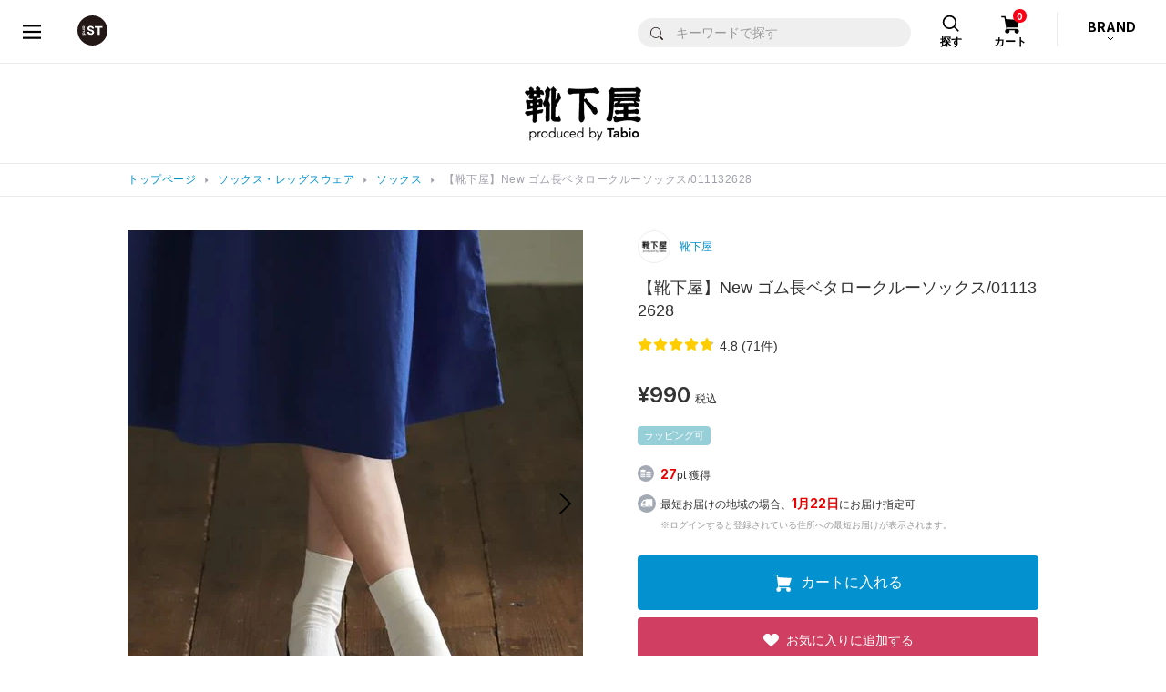

--- FILE ---
content_type: application/javascript
request_url: https://static.dot-st.com/static/mallDefault/common/js/lm20260117164535/common.js
body_size: 14778
content:
//---------------------------------------------
// COMMON
//---------------------------------------------
$(function(){

	//共通基盤　二十発火防止対応
	let isSubmit = false;
	$(window).on('submit', function () {
		if(isSubmit === true){
			return false;
		}
		isSubmit = true;
	});

	// ajax csrf
	var token = $("meta[name='_csrf']").attr("content");
	var header = $("meta[name='_csrf_header']").attr("content");
	$(document).ajaxSend(function(e, xhr, options) {
		if(options.addCsrf === false){
			return;
		}
		xhr.setRequestHeader(header, token);
	});


	//---------------------------------------------
	//page-top Click / scrollEvent
	//---------------------------------------------
	$('#page-top a').on('click', function(e){
		$('html, body').animate({scrollTop: 0},500);
		//Wheel展開時 強制終了
		$('html,body').bind('mousedown mousewheel DOMMouseScroll',function(){
			$(this).queue([]).stop();
			$(this).dequeue();
		});
		return false;
	});
	$(window).scroll(function () {
		if($('#page-top')[0]){
			if($(window).scrollTop() > 180){
				$('#page-top').fadeIn(100);
			}
			else{
				$('#page-top').fadeOut(100);
			}
		}
		/*---------------*/
	});
	// END scrollEvent
});

function open_modal(temp_obj) {
	$('body').addClass('modal-open');
	if($('html').hasClass('ie-browser')){
		//IE
		$('#' + temp_obj).fadeIn();
	}
	else{
		$('#' + temp_obj).fadeIn().css('display','flex');
	}

	$('#js-modal-bg').fadeIn();

}



function getHeaders() {
	var headers = {};
	if (document.cookie) {
		var cookies = document.cookie.split(";");
		for (var i = 0; i < cookies.length; i++) {
			var str = cookies[i].split("=");
			if (str[0].trim() == window._x_webapp_xsrf_token) {
				headers['X-XSRF-TOKEN'] = unescape(str[1]);
				break;
			}
		}
	}
	return headers;
}

function sendAjax(url, headers, sendData, callback, failCallback) {
	$.ajax({
		type: "POST"
		,url: url
		,headers : headers
		,data : JSON.stringify(sendData)
		,contentType : "application/json"
		,dataType: "json"
	}).done(function(result){
		callback(result);
	}).fail(function(jqXHR, textStatus, errorThrown){
		if(failCallback == null){
			//alert("処理に失敗しました。時間をおいて再度実行してください。");
			console.log("Ajax Error. url : " + url)
		}
		else {
			failCallback();
		}
	})
}

function sendAjaxGet(url, headers, sendData, callback, failCallback) {
    $.ajax({
        type: "GET"
        ,url: url+"?"+(new URLSearchParams(sendData).toString())
        ,headers : headers
        ,dataType: "json"
    }).done(function(result){
        callback(result);
    }).fail(function(jqXHR, textStatus, errorThrown){
        if(failCallback == null){
            //alert("処理に失敗しました。時間をおいて再度実行してください。");
			console.log("Ajax Error. url : " + url)
        }
        else {
            failCallback();
        }
    })
}

function sendAjax_sync(url, headers, sendData, callback, failCallback) {

	$.ajax({
		type: "POST"
		,url: url
		,headers : headers
		,data : JSON.stringify(sendData)
		,contentType : "application/json"
		,dataType: "json"
		,async : false
	}).done(function(result){
		callback(result);
	}).fail(function(jqXHR, textStatus, errorThrown){
		if(failCallback == null){
			//alert("処理に失敗しました。時間をおいて再度実行してください。");
			console.log("Ajax Error. url : " + url)
		}
		else {
			failCallback();
		}
	})
}


function avoidNull(str) {
	if(str == null) {
		return "";
	}
	return str;
}

function converterZipCd(zipCd) {
	var ret = "";
	if(avoidNull(zipCd) == "") {
		return ret;
	}
	if(zipCd.length == 7) {
		ret = zipCd.substring(0, 3) + '-' + zipCd.substring(3)
	}
	return ret;
}

function initTouch(){
	let rootPath =  '/';
	let url = rootPath + "touch/";
	let headers = getHeaders();
	let sendData = {
	};

	var callback = function(data){
	}
	sendAjax(url, headers, sendData, callback);
}

//-----------------------------------------------------------------------------------------------------//
// COMMON JS
//-----------------------------------------------------------------------------------------------------//

//共通用 window Scroll ポジションY
var common_win_y_pos = 0;


//-------------------------------------------------------------------//
// lazysizes
//-------------------------------------------------------------------//
/*! lazysizes - v5.3.2 Config */
window.lazySizesConfig = window.lazySizesConfig || {};
// use .lazy instead of .lazyload
window.lazySizesConfig.lazyClass = 'st-lazy';
// use data-original instead of data-src
lazySizesConfig.srcAttr = 'data-original';

/*! lazysizes - v5.3.2 */
!function(e){var t=function(u,D,f){"use strict";var k,H;if(function(){var e;var t={lazyClass:"lazyload",loadedClass:"lazyloaded",loadingClass:"lazyloading",preloadClass:"lazypreload",errorClass:"lazyerror",autosizesClass:"lazyautosizes",fastLoadedClass:"ls-is-cached",iframeLoadMode:0,srcAttr:"data-src",srcsetAttr:"data-srcset",sizesAttr:"data-sizes",minSize:40,customMedia:{},init:true,expFactor:1.5,hFac:.8,loadMode:2,loadHidden:true,ricTimeout:0,throttleDelay:125};H=u.lazySizesConfig||u.lazysizesConfig||{};for(e in t){if(!(e in H)){H[e]=t[e]}}}(),!D||!D.getElementsByClassName){return{init:function(){},cfg:H,noSupport:true}}var O=D.documentElement,i=u.HTMLPictureElement,P="addEventListener",$="getAttribute",q=u[P].bind(u),I=u.setTimeout,U=u.requestAnimationFrame||I,o=u.requestIdleCallback,j=/^picture$/i,r=["load","error","lazyincluded","_lazyloaded"],a={},G=Array.prototype.forEach,J=function(e,t){if(!a[t]){a[t]=new RegExp("(\\s|^)"+t+"(\\s|$)")}return a[t].test(e[$]("class")||"")&&a[t]},K=function(e,t){if(!J(e,t)){e.setAttribute("class",(e[$]("class")||"").trim()+" "+t)}},Q=function(e,t){var a;if(a=J(e,t)){e.setAttribute("class",(e[$]("class")||"").replace(a," "))}},V=function(t,a,e){var i=e?P:"removeEventListener";if(e){V(t,a)}r.forEach(function(e){t[i](e,a)})},X=function(e,t,a,i,r){var n=D.createEvent("Event");if(!a){a={}}a.instance=k;n.initEvent(t,!i,!r);n.detail=a;e.dispatchEvent(n);return n},Y=function(e,t){var a;if(!i&&(a=u.picturefill||H.pf)){if(t&&t.src&&!e[$]("srcset")){e.setAttribute("srcset",t.src)}a({reevaluate:true,elements:[e]})}else if(t&&t.src){e.src=t.src}},Z=function(e,t){return(getComputedStyle(e,null)||{})[t]},s=function(e,t,a){a=a||e.offsetWidth;while(a<H.minSize&&t&&!e._lazysizesWidth){a=t.offsetWidth;t=t.parentNode}return a},ee=function(){var a,i;var t=[];var r=[];var n=t;var s=function(){var e=n;n=t.length?r:t;a=true;i=false;while(e.length){e.shift()()}a=false};var e=function(e,t){if(a&&!t){e.apply(this,arguments)}else{n.push(e);if(!i){i=true;(D.hidden?I:U)(s)}}};e._lsFlush=s;return e}(),te=function(a,e){return e?function(){ee(a)}:function(){var e=this;var t=arguments;ee(function(){a.apply(e,t)})}},ae=function(e){var a;var i=0;var r=H.throttleDelay;var n=H.ricTimeout;var t=function(){a=false;i=f.now();e()};var s=o&&n>49?function(){o(t,{timeout:n});if(n!==H.ricTimeout){n=H.ricTimeout}}:te(function(){I(t)},true);return function(e){var t;if(e=e===true){n=33}if(a){return}a=true;t=r-(f.now()-i);if(t<0){t=0}if(e||t<9){s()}else{I(s,t)}}},ie=function(e){var t,a;var i=99;var r=function(){t=null;e()};var n=function(){var e=f.now()-a;if(e<i){I(n,i-e)}else{(o||r)(r)}};return function(){a=f.now();if(!t){t=I(n,i)}}},e=function(){var v,m,c,h,e;var y,z,g,p,C,b,A;var n=/^img$/i;var d=/^iframe$/i;var E="onscroll"in u&&!/(gle|ing)bot/.test(navigator.userAgent);var _=0;var w=0;var M=0;var N=-1;var L=function(e){M--;if(!e||M<0||!e.target){M=0}};var x=function(e){if(A==null){A=Z(D.body,"visibility")=="hidden"}return A||!(Z(e.parentNode,"visibility")=="hidden"&&Z(e,"visibility")=="hidden")};var W=function(e,t){var a;var i=e;var r=x(e);g-=t;b+=t;p-=t;C+=t;while(r&&(i=i.offsetParent)&&i!=D.body&&i!=O){r=(Z(i,"opacity")||1)>0;if(r&&Z(i,"overflow")!="visible"){a=i.getBoundingClientRect();r=C>a.left&&p<a.right&&b>a.top-1&&g<a.bottom+1}}return r};var t=function(){var e,t,a,i,r,n,s,o,l,u,f,c;var d=k.elements;if((h=H.loadMode)&&M<8&&(e=d.length)){t=0;N++;for(;t<e;t++){if(!d[t]||d[t]._lazyRace){continue}if(!E||k.prematureUnveil&&k.prematureUnveil(d[t])){R(d[t]);continue}if(!(o=d[t][$]("data-expand"))||!(n=o*1)){n=w}if(!u){u=!H.expand||H.expand<1?O.clientHeight>500&&O.clientWidth>500?500:370:H.expand;k._defEx=u;f=u*H.expFactor;c=H.hFac;A=null;if(w<f&&M<1&&N>2&&h>2&&!D.hidden){w=f;N=0}else if(h>1&&N>1&&M<6){w=u}else{w=_}}if(l!==n){y=innerWidth+n*c;z=innerHeight+n;s=n*-1;l=n}a=d[t].getBoundingClientRect();if((b=a.bottom)>=s&&(g=a.top)<=z&&(C=a.right)>=s*c&&(p=a.left)<=y&&(b||C||p||g)&&(H.loadHidden||x(d[t]))&&(m&&M<3&&!o&&(h<3||N<4)||W(d[t],n))){R(d[t]);r=true;if(M>9){break}}else if(!r&&m&&!i&&M<4&&N<4&&h>2&&(v[0]||H.preloadAfterLoad)&&(v[0]||!o&&(b||C||p||g||d[t][$](H.sizesAttr)!="auto"))){i=v[0]||d[t]}}if(i&&!r){R(i)}}};var a=ae(t);var S=function(e){var t=e.target;if(t._lazyCache){delete t._lazyCache;return}L(e);K(t,H.loadedClass);Q(t,H.loadingClass);V(t,B);X(t,"lazyloaded")};var i=te(S);var B=function(e){i({target:e.target})};var T=function(e,t){var a=e.getAttribute("data-load-mode")||H.iframeLoadMode;if(a==0){e.contentWindow.location.replace(t)}else if(a==1){e.src=t}};var F=function(e){var t;var a=e[$](H.srcsetAttr);if(t=H.customMedia[e[$]("data-media")||e[$]("media")]){e.setAttribute("media",t)}if(a){e.setAttribute("srcset",a)}};var s=te(function(t,e,a,i,r){var n,s,o,l,u,f;if(!(u=X(t,"lazybeforeunveil",e)).defaultPrevented){if(i){if(a){K(t,H.autosizesClass)}else{t.setAttribute("sizes",i)}}s=t[$](H.srcsetAttr);n=t[$](H.srcAttr);if(r){o=t.parentNode;l=o&&j.test(o.nodeName||"")}f=e.firesLoad||"src"in t&&(s||n||l);u={target:t};K(t,H.loadingClass);if(f){clearTimeout(c);c=I(L,2500);V(t,B,true)}if(l){G.call(o.getElementsByTagName("source"),F)}if(s){t.setAttribute("srcset",s)}else if(n&&!l){if(d.test(t.nodeName)){T(t,n)}else{t.src=n}}if(r&&(s||l)){Y(t,{src:n})}}if(t._lazyRace){delete t._lazyRace}Q(t,H.lazyClass);ee(function(){var e=t.complete&&t.naturalWidth>1;if(!f||e){if(e){K(t,H.fastLoadedClass)}S(u);t._lazyCache=true;I(function(){if("_lazyCache"in t){delete t._lazyCache}},9)}if(t.loading=="lazy"){M--}},true)});var R=function(e){if(e._lazyRace){return}var t;var a=n.test(e.nodeName);var i=a&&(e[$](H.sizesAttr)||e[$]("sizes"));var r=i=="auto";if((r||!m)&&a&&(e[$]("src")||e.srcset)&&!e.complete&&!J(e,H.errorClass)&&J(e,H.lazyClass)){return}t=X(e,"lazyunveilread").detail;if(r){re.updateElem(e,true,e.offsetWidth)}e._lazyRace=true;M++;s(e,t,r,i,a)};var r=ie(function(){H.loadMode=3;a()});var o=function(){if(H.loadMode==3){H.loadMode=2}r()};var l=function(){if(m){return}if(f.now()-e<999){I(l,999);return}m=true;H.loadMode=3;a();q("scroll",o,true)};return{_:function(){e=f.now();k.elements=D.getElementsByClassName(H.lazyClass);v=D.getElementsByClassName(H.lazyClass+" "+H.preloadClass);q("scroll",a,true);q("resize",a,true);q("pageshow",function(e){if(e.persisted){var t=D.querySelectorAll("."+H.loadingClass);if(t.length&&t.forEach){U(function(){t.forEach(function(e){if(e.complete){R(e)}})})}}});if(u.MutationObserver){new MutationObserver(a).observe(O,{childList:true,subtree:true,attributes:true})}else{O[P]("DOMNodeInserted",a,true);O[P]("DOMAttrModified",a,true);setInterval(a,999)}q("hashchange",a,true);["focus","mouseover","click","load","transitionend","animationend"].forEach(function(e){D[P](e,a,true)});if(/d$|^c/.test(D.readyState)){l()}else{q("load",l);D[P]("DOMContentLoaded",a);I(l,2e4)}if(k.elements.length){t();ee._lsFlush()}else{a()}},checkElems:a,unveil:R,_aLSL:o}}(),re=function(){var a;var n=te(function(e,t,a,i){var r,n,s;e._lazysizesWidth=i;i+="px";e.setAttribute("sizes",i);if(j.test(t.nodeName||"")){r=t.getElementsByTagName("source");for(n=0,s=r.length;n<s;n++){r[n].setAttribute("sizes",i)}}if(!a.detail.dataAttr){Y(e,a.detail)}});var i=function(e,t,a){var i;var r=e.parentNode;if(r){a=s(e,r,a);i=X(e,"lazybeforesizes",{width:a,dataAttr:!!t});if(!i.defaultPrevented){a=i.detail.width;if(a&&a!==e._lazysizesWidth){n(e,r,i,a)}}}};var e=function(){var e;var t=a.length;if(t){e=0;for(;e<t;e++){i(a[e])}}};var t=ie(e);return{_:function(){a=D.getElementsByClassName(H.autosizesClass);q("resize",t)},checkElems:t,updateElem:i}}(),t=function(){if(!t.i&&D.getElementsByClassName){t.i=true;re._();e._()}};return I(function(){H.init&&t()}),k={cfg:H,autoSizer:re,loader:e,init:t,uP:Y,aC:K,rC:Q,hC:J,fire:X,gW:s,rAF:ee}}(e,e.document,Date);e.lazySizes=t,"object"==typeof module&&module.exports&&(module.exports=t)}("undefined"!=typeof window?window:{});
/* END lazysizes */




//-------------------------------------------------------------------//
// header カテゴリ検索
//-------------------------------------------------------------------//
(function () {

	//コマース21 カテゴリAPIアクセス 本番
	var accessUrl = '/common/searchapi/CApSubCategoryList/';

	//コマース21APIアクセス ステージング(local時)
	if (location.href.match(/localhost/) || location.href.match(/test2.atoj.co.jp/)) {
		var accessUrl = 'https://localhost:8643/common/searchapi/CApSubCategoryList/';
	}

	//APIパラメータ shopNo:ブランドID
	var shopNo = '';
	//APIパラメータ dispNo:カテゴリID
	var dispNo = '';
	//カテゴリ階層
	var categoryLevel = 1;
	//ブランドカテゴリ階層
	var brandLevel = 1;

	//スクロール判定
	var isScrolling = 0 ;
	var timeoutId ;


	$(function(){

		if($('#header_category')[0]){

			//デバイス判定
			var isTouchDevice = (('ontouchstart' in window) || window.DocumentTouch && document instanceof DocumentTouch);
			//デバイス判定によるイベントの決定
			var eventType = (isTouchDevice) ? 'touchend' : 'click';

			//window scroll position
			var win_y_pos = 0;
			
			//resize
			$(window).on('resize',function(){

				/* 2022/04調整 */
				var tempWinHeight = $('#header_category_box').innerHeight();
				var tempCategoryHead_Height = $('#header_category_box_main__category-box').innerHeight();

				$('#header_category_box_main__category__body').css({'height': (tempWinHeight - tempCategoryHead_Height) + 'px'});
				$('#header_category_box_main__brand__body').css({'height': (tempWinHeight - 50) + 'px'});
				/* END 2022/04調整 */

			});
			//END resize


			//カテゴリモーダル展開ボタンfnc
			/* 2022/04 別箇所に記述 1540あたり */


			//カテゴリモーダルCloseボタンfnc
			$('#header_category_close').on('click', function(){
				//モーダル閉じる
				$('#header_category_bg').fadeOut(300);
				$('#header_category_box').fadeOut(300,function(){
					//
					$('#header_category_box_main__brand , #header_category_box_main__brand-sub').css({"display":"none"});
					$('#header_category_box_main__category').fadeIn(10);
				});

				//
				//$('body,html').removeClass('head_navi_open').animate({scrollTop:win_y_pos},0);
				$('body,html').removeClass('head_navi_open').animate({scrollTop:common_win_y_pos},0);
				$('body').css({"top":""});
			});


			//カテゴリ検索：モーダル背景で閉じる
			$('#header_category_bg').on('click', function(){
				//モーダル閉じる
				$('#header_category_bg').fadeOut(300);
				$('#header_category_box').fadeOut(300,function(){
					//
					$('#header_category_box_main__brand , #header_category_box_main__brand-sub').css({"display":"none"});
					$('#header_category_box_main__category').fadeIn(10);
				});

				//
				//$('body,html').removeClass('head_navi_open').animate({scrollTop:win_y_pos},0);
				$('body,html').removeClass('head_navi_open').animate({scrollTop:common_win_y_pos},0);
				$('body').css({"top":""});

			});


			//カテゴリエリア：ブランド遷移ボタン
			$('#header_category_box_main__category__brand-link').on('click', function(){

				$('.header_category_box_body-item').scrollTop(0);
				//
				$('#header_category_box_main__category , #header_category_box_main__brand-sub').css({"display":"none"});
				$('#header_category_box_main__brand').fadeIn(200);
				//202109追記
				$('#header_category_box').addClass('next-view');
				//remove

				if($('#header_category_box_main__brand__body .header-category-list').length === 0) {
					$.getJSON(accessUrl + "brandInfo", function(json){
						const ul = document.createElement('ul');
						ul.classList.add('header-category-list')
						json.brandCategorys.forEach(category => {
							const li = document.createElement('li');
							const a = document.createElement('a');
							a.setAttribute('href', "javascript:void(0);");
							a.setAttribute('data-choice', category.brandNo);
							a.setAttribute('data-kind', category.brandKind);
							a.textContent = category.brandName;
							li.appendChild(a);
							ul.appendChild(li);
						})
						$('#header_category_box_main__brand__body .header_category_box_body-item').html(ul);
					})
				}
			});


			//ブランド：戻るボタン
			$('#header_category_box_main__brand-back-btn').on('click', function(e){
				$('#header_category_box_main__brand , #header_category_box_main__brand-sub').css({"display":"none"});
				$('#header_category_box_main__category').fadeIn(200);
				//202109追記
				$('#header_category_box').removeClass('next-view');

				/* 2022/04調整 */
				var tempWinHeight = $('#header_category_box').innerHeight();
				var tempCategoryHead_Height = $('#header_category_box_main__category-box').innerHeight();
				$('#header_category_box_main__category__body').css({'height': (tempWinHeight - tempCategoryHead_Height) + 'px'});
				/* END 2022/04調整 */

				e.preventDefault();
			});


			//ブランド下階層：戻るボタン
			$('#header_category_box_main__brand-sub-back-btn').on('click', function(){
				$('#header_category_box_main__brand-sub').css({"display":"none"});
				$('#header_category_box_main__brand-sub__body').html('');
				$('#header_category_box_main__brand').fadeIn(200);
				//
				brandLevel = 1;
				//remove
			});


			//各ブランド選択時
			$('#header_category_box_main__brand__body').on('click', 'a', function () {

				if(isScrolling === 0) {

					//var tempWinHeight = Number(window.innerHeight);
					var tempWinHeight = $('#header_category_box').innerHeight();

					//no-scroll
					$('.header_category_box_body-item').scrollTop(0);
					//
					let tempText = $(this).text();
					$('#header_category_box_main__brand-sub__ttl dt').html('');
					$('#header_category_box_main__brand-sub__ttl dd').html('');
					$('#header_category_box_main__brand-sub__ttl dt').text(tempText);

					shopNo = $(this).attr('data-choice');
					let tempKind = $(this).attr('data-kind');

					$.getJSON(accessUrl + "brandKind", { shopNo, dispNo: tempKind }, function (json) {
					    const brandKinds = json.brandKinds;
					    if(!brandKinds) {
						    console.error("get brand kind fail");
						    return;
					    }
					    //tab数カウント
					    $('#header_category_box_main__brand-sub__header').removeClass().addClass('tab-num' + brandKinds.length);
					    let tempHtml = '<ul class="brand-no' + shopNo + '">';
					    brandKinds.forEach((brand) => {
					        tempHtml += '<li class="brand-kind' + brand.dispNo + '"><a href="javascript:void(0);" data-choice="' + brand.dispNo + '">' + brand.dispNm + '</a></li>';
					    })
					    tempHtml += '</ul>';
					    $('#header_category_box_main__brand-sub__header').html(tempHtml);

					    // ブランドエリア：headerタブ初期
					    $('#header_category_box_main__brand-sub__header ul li:first a').click();
					    $('#header_category_box_main__brand').css({ "display": "none" });
					    $('#header_category_box_main__brand-sub').fadeIn(200);

					    /* 2022/04 調整 */
					    let tempHeight01 = $('#header_category_box_main__brand-sub-back-btn').outerHeight();
					    let tempHeight02 = $('#header_category_box_main__brand-sub__ttl').outerHeight();
					    let tempHeight03 = $('#header_category_box_main__brand-sub__header').outerHeight();
					    $('#header_category_box_main__brand-sub__body').css({ 'height': (tempWinHeight - tempHeight01 - tempHeight02 - tempHeight03) + 'px' });
					})
				}
			});




			// カテゴリエリア：headerタブ click
			 $('#header_category_box_main__category__header').on('click', 'a', function () {
				$('#header_category_box_main__category__header li').removeClass('current');
				$(this).parent().addClass('current');
				let tempPos = $(this).parent().offset().left;

				//カテゴリAPI
				categoryLevel = 1;
				let tempChoice = $(this).attr('data-choice');
				getCategoryList('',tempChoice , categoryLevel);

			});


			// ブランド下層エリア：headerタブ click
			$('#header_category_box_main__brand-sub__header').on('click', 'a', function () {
				$('#header_category_box_main__brand-sub__header li').removeClass('current');
				$(this).parent().addClass('current');
				let tempPos = $(this).parent().offset().left;

				//ブランドカテゴリAPI
				brandLevel = 1;
				let tempChoice = $(this).attr('data-choice');
				getBrandCategoryList(shopNo , tempChoice , brandLevel);

			});


			// カテゴリ： 次へ(下階層)Btn Click
			$('#header_category_box_main__category').on('click', '.header-category-list .next-btn', function () {
				if(isScrolling === 0) {
					//no-scroll

					//ボタン連打回避
					$('.next-btn').addClass('category-no-events');
					//ボタン連打回避を解除
					setTimeout( function () {
						$('.next-btn').removeClass('category-no-events');
						$('.header_category_box_body-item').scrollTop(0);
					}, 400 );

					//API処理
					categoryLevel ++;
					let tempChoice = $(this).attr('data-choice');
					getCategoryList('',tempChoice , categoryLevel);
				}
			});


			// カテゴリ： 戻るBtn Click
			$('#header_category_box_main__category').on('click', '.header-category-list .back-btn', function () {
				if(isScrolling === 0) {
					//no-scroll

					//remove処理
					categoryLevel --;
					var $tempObj = $(this).parent().parent().addClass('category-no-events');
					$(this).parent().parent().removeClass('active');
					setTimeout( function () {
						$tempObj.remove();
					}, 400 );
				}
			});


			// ブランドカテゴリ： 次へ(下階層)Btn Click
			$('#header_category_box_main__brand-sub').on('click', '.header-category-list .next-btn', function () {
				if(isScrolling === 0) {
					//no-scroll

					//ボタン連打回避
					$('.next-btn').addClass('category-no-events');
					//ボタン連打回避を解除
					setTimeout( function () {
						$('.header_category_box_body-item').scrollTop(0);
						$('.next-btn').removeClass('category-no-events');
					}, 400 );

					//API処理
					brandLevel ++;
					let tempChoice = $(this).attr('data-choice');
					getBrandCategoryList(shopNo , tempChoice , brandLevel);
				}
			});


			// ブランドカテゴリ： 戻るBtn Click
			$('#header_category_box_main__brand-sub').on('click', '.header-category-list .back-btn', function () {
				if(isScrolling === 0) {
					//no-scroll

					//remove処理
					brandLevel --;
					var $tempObj = $(this).parent().parent().addClass('category-no-events');
					$(this).parent().parent().removeClass('active');
					setTimeout( function () {
						$tempObj.remove();
					}, 400 );
					//
					$('#header_category_box_main__brand-sub__ttl dd span:last').remove();
				}
			});


		}//END if($("#header_category")[0])

	});

	//-------------------------------------------------------------------//
	// 以下 Ajax処理が入る
	//-------------------------------------------------------------------//

	//------------------------------------------------------------------------
	//カテゴリ取得用 fnc  myLevel=1 ROOT ,myLevel=2 2階層目 ,myLevel=3 3階層目 ・・・
	//------------------------------------------------------------------------
	function getCategoryList(myShopNo , myDispNo , myLevel) {

		var tempUrl = accessUrl + '?shopNo=' + myShopNo + '&dispNo=' + myDispNo;
		//console.log("Category API tempUrl=" + tempUrl);
		//生成
		if(myLevel == 1){
			$('#header_category_box_main__category__body').addClass('loading').html('');
			$('#header_category_box_main__category__body').append('<div class="header_category_box_body-item header_category' + myLevel + '" style="display:none;"></div>');
		}
		else{
			$('#header_category_box_main__category__body').append('<div class="header_category_box_body-item header_category' + myLevel + '"></div>');
		}

		setTimeout( function () {
			$('#header_category_box_main__category__body .header_category' + myLevel).addClass('active');
		}, 100 );


		$.getJSON(tempUrl, function (json) {
			//console.log(json);
			//
			$('#header_category_box_main__category__body').removeClass('loading');
			//
			var code = json.code;
			if (code == -1) {
				//error
				$('#header_category_box_main__category__body').append('<div style="padding:30px 10px;text-align:center; color:#cc0000;">ERROR</div>');
				return false;
			}

			//
			var myCategoryName = json.name;
			var myBrandName = json.brand;

			var len = json.items.length;

			var tempHtml = '<ul class="header-category-list">';
			if(myLevel != 1){
				tempHtml += '<li class="back-btn"><span></span></li>';
			}

			for (var i = 0; i < len; i++) {
				//カテゴリID
				tempDispNo = json.items[i].dispNo;
				//カテゴリ名
				tempName = json.items[i].name;
				//属する商品カウント数
				tempCount = json.items[i].count;
				//サブカテゴリがあるかどうか
				tempSubCate = json.items[i].subCategory;
				//URLリンク
				tempUrl = json.items[i].url;

				// html Edit-------------------------------

				tempHtml += '<li>';
				if (tempSubCate == true) {
					//下層あり　<a href="javascript:void(0);" class="next-btn" data-choice="****">(women)Level 0<i class="header-category-list__count">50</i></a>
					tempHtml += '<a href="javascript:void(0);" class="next-btn" data-choice="' + tempDispNo + '">' + tempName + '<i class="header-category-list__count">' + tempCount + '</i></a>';
				}
				else{
					//通常リンク <a href="通常リンク">(women)Level 通常リンク<i class="header-category-list__count">50</i></a>
					tempHtml += '<a href="' + tempUrl + '&sort=00' + '">' + tempName + '<i class="header-category-list__count">' + tempCount + '</i></a>';

				}
				tempHtml += '</li>';
			}
			//
			tempHtml += '</ul>';

			$('#header_category_box_main__category__body .header_category' + myLevel).html(tempHtml);
			$('#header_category_box_main__category__body .header_category_box_body-item').fadeIn(300);

			//
			$('.header_category_box_body-item').on('scroll',function () {
				isScrolling = 1 ;
				// スクロール後に終了
				clearTimeout(timeoutId);
				timeoutId = setTimeout( function () {
					isScrolling = 0 ;
				}, 280 );
			});

		});
		//END $.getJSON

		/*-----------------------------*/
	};
	// END function getCategoryList：カテゴリ取得用 fnc



	//------------------------------------------------------------------------
	//ブランドカテゴリ取得用 fnc  myLevel=1 ROOT ,myLevel=2 2階層目 ,myLevel=3 3階層目 ・・・
	//------------------------------------------------------------------------
	function getBrandCategoryList(myShopNo , myDispNo , myLevel) {

		var tempUrl = accessUrl + '?shopNo=' + myShopNo + '&dispNo=' + myDispNo;

		//console.log("myLevel=" + myLevel);
		//console.log("Brand API tempUrl=" + tempUrl);
		//生成
		if(myLevel == 1){
			$('#header_category_box_main__brand-sub__body').addClass('loading').html('');
			$('#header_category_box_main__brand-sub__body').append('<div class="header_category_box_body-item header_category' + myLevel + '" style="display:none;"></div>');
		}
		else{
			$('#header_category_box_main__brand-sub__body').append('<div class="header_category_box_body-item header_category' + myLevel + '"></div>');
		}

		setTimeout( function () {
			$('#header_category_box_main__brand-sub__body .header_category' + myLevel).addClass('active');
		}, 100 );


		$.getJSON(tempUrl, function (json) {
			//
			$('#header_category_box_main__brand-sub__body').removeClass('loading');
			//
			var code = json.code;
			if (code == -1) {
				//error
				$('#header_category_box_main__brand-sub__body').append('<div style="padding:30px 10px;text-align:center; color:#cc0000;">ERROR</div>');
				return false;
			}

			//
			var myCategoryName = json.name;
			var myBrandName = json.brand;

			var len = json.items.length;

			if(myLevel > 1){
				$('#header_category_box_main__brand-sub__ttl dd').html('<span>' + myCategoryName + '</span>');
			}
			else{
				$('#header_category_box_main__brand-sub__ttl dd').html('');
			}

			var tempHtml = '<ul class="header-category-list">';
			if(myLevel != 1){
				tempHtml += '<li class="back-btn"><span></span></li>';
			}

			for (var i = 0; i < len; i++) {
				//カテゴリID
				tempDispNo = json.items[i].dispNo;
				//カテゴリ名
				tempName = json.items[i].name;
				//属する商品カウント数
				tempCount = json.items[i].count;
				//サブカテゴリがあるかどうか
				tempSubCate = json.items[i].subCategory;
				//URLリンク
				tempUrl = json.items[i].url;

				// html Edit-------------------------------

				tempHtml += '<li>';
				if (tempSubCate == true) {
					//下層あり　<a href="javascript:void(0);" class="next-btn" data-choice="****">(women)Level 0<i class="header-category-list__count">50</i></a>
					tempHtml += '<a href="javascript:void(0);" class="next-btn" data-choice="' + tempDispNo + '">' + tempName + '<i class="header-category-list__count">' + tempCount + '</i></a>';
				}
				else{
					//通常リンク <a href="通常リンク">(women)Level 通常リンク<i class="header-category-list__count">50</i></a>
					tempHtml += '<a href="' + tempUrl + '&sort=06' + '">' + tempName + '<i class="header-category-list__count">' + tempCount + '</i></a>';

				}
				tempHtml += '</li>';
			}
			//
			tempHtml += '</ul>';

			$('#header_category_box_main__brand-sub__body .header_category' + myLevel).html(tempHtml);
			$('#header_category_box_main__brand-sub__body .header_category_box_body-item').fadeIn(300);

			//
			$('.header_category_box_body-item').on('scroll',function () {
				isScrolling = 1 ;
				// スクロール後に終了
				clearTimeout(timeoutId);
				timeoutId = setTimeout( function () {
					isScrolling = 0 ;
				}, 280 );
			});

		});
		//END $.getJSON

		/*-----------------------------*/
	};
	// END function getBrandCategoryList：ブランドカテゴリ取得用 fnc

}());
// END header カテゴリ検索 -------------------------------------------



//-------------------------------------------------------------------//
// header キーワード検索
//-------------------------------------------------------------------//
(function () {

	$(function(){
		if($('#header_category_inner__inbox')[0]){

			var win_y_pos = 0;

			//header キーワード検索フォーカス
			$('#header_category_inner .head_search_form .head_search_form__input').on('focus',function(){
				$('#header_category_inner__inbox').addClass('active');
				//
				win_y_pos = $(window).scrollTop();
				$('body,html').addClass('head_navi_open');
				$('body').css({"top":-(win_y_pos)+"px"});

				//
				var tempWinHeight = Number(window.innerHeight);
				if($('.btnAppOnly')[0]){
					//アプリに戻るボタンがある場合(header)
					//$('#header_category_inner__inbox-popup__main').css({'height': (tempWinHeight - 245) + 'px'});
					//2021/09
					$('#header_category_inner__inbox-popup__main').css({'height': (tempWinHeight - 217) + 'px'});
				}
				else{
					//アプリに戻るボタンがない場合(header)
					//$('#header_category_inner__inbox-popup__main').css({'height': (tempWinHeight - 174) + 'px'});
					//2021/09
					$('#header_category_inner__inbox-popup__main').css({'max-height': (tempWinHeight - 144) + 'px'});
				}

			});

			//header キーワード検索 展開Close
			$('#header_category_inner .head_search_form__back').on('click', function () {
				$('#header_category_inner__inbox').removeClass('active');
				//
				$('body,html').removeClass('head_navi_open').animate({scrollTop:win_y_pos},0);
				$('body').css({"top":""});
			});

			//headerのエリアクリック時　header キーワード検索 展開Close
			$('#header__inner').on('click', function () {
				if($("#header_category_inner__inbox").hasClass('active')){
					//
					$('#header_category_inner__inbox').removeClass('active');
					//
					$('body,html').removeClass('head_navi_open').animate({scrollTop:win_y_pos},0);
					$('body').css({"top":""});
				}
				else{
				}
			});

			//キーワード検索 タブ click
			$('#header_category_inner__inbox-popup__tab').on('click', 'a', function () {
				$('#header_category_inner__inbox-popup__tab li').removeClass('active');
				$(this).parent().addClass('active');
				let tempChoice = $(this).attr('data-choice');
				if(tempChoice == "search-popular"){
					$('#header_category_inner__inbox-popup__main').removeClass('left');
				}
				else if(tempChoice == "search-history"){
					$('#header_category_inner__inbox-popup__main').addClass('left');
				}
				//line モーション
				//let tempPos = $(this).parent().offset().left;
				let tempPos = $(this).position().left;
				$('#header_category_inner__inbox-popup__tab__line').css({'left': tempPos + 'px'});
				//

			});

		}//END if($('#header_category_inner__inbox')[0])
	});

}());
// END header キーワード検索 -----------------------------------------



//-------------------------------------------------------------------//
// header キーワード検索 サジェスト用 script
//-------------------------------------------------------------------//
(function () {
	$(function(){
		if($('#header_category_inner__inbox')[0]){

			//input クリック時
			$('#header_category_inner .head_search_form .head_search_form__input').on('click',function(){
				if($(this).val() != ""){
					//input に値がある場合
					$('#header_category_inner__inbox-popup__suggest-wrap').addClass('open');
					//～以下～
				}
			});

			//input 値変動時(keyup)
			$('#header_category_inner .head_search_form .head_search_form__input').keyup(function() {
				if($(this).val() != ""){
					//input に値がある場合
					$('#header_category_inner__inbox-popup__suggest-wrap').addClass('open');
					//～以下～
				}
				else{
					//input に値がない場合
					$('#header_category_inner__inbox-popup__suggest-wrap').removeClass('open');
					//～以下～
				}
			});

		}//END if($('#header_category_inner__inbox')[0])
	});

}());
// END header キーワード検索 サジェスト用 script -----------------------------------



//-------------------------------------------------------------------//
// 類似画像検索 script
//-------------------------------------------------------------------//
$(function(){

	//syte アカウント:ステージング
	//const syteAccountID = '9190';
	//const syteSID = '6033dad0357c384069c4a9f1';

	//syte アカウント:本番
	const syteAccountID = '9145';
	const syteSID = '600e83974bfaae6629305e73';


	//アップロードを許可する拡張子
	var allow_exts = new Array('jpg', 'jpeg', 'png', 'gif');

	//window scroll ポジション
	var win_y_pos = 0;


	//アップロード予定のファイル名の拡張子が許可されているか確認
	function checkExt(filename){
		//比較のため小文字化
		var ext = getExt(filename).toLowerCase();
		//許可する拡張子の一覧(allow_exts)から対象の拡張子があるか確認
		if (allow_exts.indexOf(ext) === -1){
			return false;
		}
		return true;
	};

	//ファイル名から拡張子を取得する関数
	function getExt(filename){
		var pos = filename.lastIndexOf('.');
		if (pos === -1){
			return '';
		}
		return filename.slice(pos + 1);
	};


	//input file変更時
	if($('#similar-upload-file')[0]){
		var fileInput = document.getElementById('similar-upload-file');
		//file変更時
		fileInput.addEventListener('change', function () {
			var tempObj = this;
			//console.log('this.val() = ' + this.value);

			//画像ファイルか確認
			if (!checkExt(this.files[0].name)) {
				alert(this.files[0].name+'は利用可能な画像ファイルではありません');
				tempObj.value = '';
				return false;
			}

			//画像プレビューFnc実行
			previewFileFnc(this.files[0]);
			//fileを
			setTimeout(function () {
				tempObj.value = '';
			}, 100);

		});
	}
	//END file変更時


	//file変更時：画像プレビューFnc
	function previewFileFnc(tempFile){
		/* FileReader 読込、プレビュー画像表示 */
		let reader = new FileReader();
		reader.onload = function() {
			//let img1 = document.getElementById('similar-upload-img');
			//img1.setAttribute('src', reader.result);
			let requestData = reader.result;
			//console.log('requestData(FileBinary) = ' + requestData);

			//類似画像検索API 実行(ユーザー画像)
			similarUserPhotoFnc('img-binary' , requestData);

		};
		reader.readAsDataURL(tempFile);
	};
	//END file変更時：画像プレビューFnc


	// 類似画像検索 モーダル生成 Fnc
	function similarModalCreateFnc(){
		//modal生成
		$('body').append('<div id="modal-similar"><div id="modal-similar__content"><div id="modal-similar__header"><div id="modal-similar__header__ph"><img id="modal-similar__header__ph-img" src="" alt=""></div><div id="modal-similar__header__ttl">選択した写真</div><div id="modal-similar__header__close"><a href="javascript:void(0);"></a></div></div><div id="modal-similar__body"><div id="modal-similar__body__tab-nav"></div><div id="modal-similar__body__tab-content-wrap"></div></div></div></div>');
	};
	// END 類似画像検索 モーダル生成 Fnc


	//------------------------------------------------------------------------
	// 類似画像検索 ローディング処理 tempFlag start , end , end-attention / tempStr 中に入れる文言
	function loadingSimilarWaitFnc(tempFlag , tempStr){
		var $similar_loading_obj = $('#modal-similar-loading');

		if(tempFlag == 'start'){
			if($('#modal-similar-loading')[0]){
				//#modal-similar-loadingがすでにある場合

				//背景で閉じるようのオブジェクトを消す
				$('#modal-similar-loading-bg').remove();
				//ローディングclass削除、ロード表示に戻す
				$similar_loading_obj.removeClass('bg-on').html('<span></span>');
			}
			else{
				//#modal-similar-loadingがない場合
				//ローディング生成
				$('body').append('<div id="modal-similar-loading"><span></span></div>');
				$similar_loading_obj = $('#modal-similar-loading');
				$similar_loading_obj.fadeIn(100);
				//END ローディング生成

				//window固定処理
				if(!$('body').hasClass('head_navi_open')){
					win_y_pos = $(window).scrollTop();
					$('body').css({"top":-(win_y_pos)+"px"});
				}
				$('body,html').addClass('modal-similar-open');
				//END window固定処理
			}


		}
		else if(tempFlag == 'end-attention'){
			//アラート+ローディング終了
			$similar_loading_obj.find('span').remove();
			$similar_loading_obj.append('<div class="modal-similar-loading__inner"><p>'+ tempStr +'</p></div>');
			setTimeout(function(){
				$similar_loading_obj.fadeOut(300,function(){
					$(this).remove();
					$('#modal-similar').remove();

					//window固定処理：解除
					$('body,html').removeClass('modal-similar-open');
					if(!$('body').hasClass('head_navi_open')){
						$('body,html').animate({scrollTop:win_y_pos},0);
						$('body').css({"top":""});
					}
					//END window固定処理：解除
				});
			},1800);
			//END アラート+ローディング終了

		}
		else if(tempFlag == 'end-attention-more'){
			//アラート(再度、類似検索させるボタンを出す)
			$('#modal-similar').remove();

			$('body').append('<div id="modal-similar-loading-bg"></div>');
			$similar_loading_obj.addClass('bg-on');


			$similar_loading_obj.find('span').remove();
			$similar_loading_obj.append('<div class="modal-similar-loading__inner"><p>類似商品が見つかりませんでした。</p></div>');
			var tempHtml = '<a href="javascript:void(0);" class="modal-similar-loading__close"></a>';
			tempHtml += '<ul>';
			tempHtml += '<li><a href="javascript:void(0);" class="modal-similar-loading__more-btn">写真を変更して検索</a></li>';
			//tempHtml += '<li><a href="javascript:void(0);" class="modal-similar-loading__close-btn">閉じる</a></li>';
			tempHtml += '</ul>';
			$('.modal-similar-loading__inner').append(tempHtml);

			//END アラート(再度、類似検索させるボタンを出す)

		}
		else if(tempFlag == 'end'){
			//ローディング終了
			setTimeout(function(){
				$similar_loading_obj.fadeOut(300,function(){
					$(this).remove();
				});
			},300);
			//END ローディング終了
		}
		else{

		}

	};
	//END function loadingWaitFnc：ローディング処理



	//-------------------------------------------------------
	//類似画像検索 Fnc(ユーザー画像) tempMode(img-url , img-binary) /requestData(画像データ)
	//-------------------------------------------------------
	function similarUserPhotoFnc(tempMode , requestData){
		console.log("similar " + tempMode);
		//API URL
		let tempUrl = '';
		//API TYPE
		let tempType = '';
		//API Post-data
		let tempRequestData = '';

		//ローディング生成
		loadingSimilarWaitFnc('start','');

		if(tempMode == 'img-binary'){
			//画像バイナリ時
			tempUrl = 'https://syteapi.com/v1.1/offers/bb?account_id=' + syteAccountID + '&sig=' + syteSID + '&catalog=fashion,home&payload_type=image_bin';
			tempType = 'POST';
			tempRequestData = requestData;
		}
		else if(tempMode == 'img-url'){
			//画像URL時
			tempUrl = 'https://syteapi.com/v1.1/offers/bb?account_id=' + syteAccountID + '&sig=' + syteSID + '&catalog=fashion,home&imageUrl=' + requestData;
			tempType = 'GET';
		}

		$.ajax({
			type: tempType,
			url: tempUrl,
			contentType: 'text/plain',
			data: tempRequestData,
			addCsrf: false
		}).done(function(json){
			/* 通信成功時 */

			//modal生成
			similarModalCreateFnc();

			//画像コピー
			$('#modal-similar__header__ph-img').attr('src',requestData);
			//
			$('#modal-similar__body__tab-nav').append('<ul></ul>');


			//console.log('USER-Photo-API json ------------------------');
			//console.log(json);
			//console.log('END USER-Photo-API json ------------------------');
			//配列名のキーリスト
			var keyList = Object.keys(json);
			//console.log('Object.keys ------------------------');
			//console.log(Object.keys(json));
			//console.log('データ ------------------------');
			//console.log(json[keyList])
			//console.log("json[keyList].length = " + json[keyList].length);
			//キーによる配列の取得
			var len = json[keyList].length;

			if(len == 0){
				//何もないとき ローディング終了
				loadingSimilarWaitFnc('end-attention-more','');
				return false;
			}

			for(var i=0;i < len; i++){
				if(i==0){
					$('#modal-similar__body__tab-nav ul').append('<li id="similar-tabnavi'+i+'" data-choice="similar'+i+'" class="active"></li>');
					$('#modal-similar__body__tab-content-wrap').append('<div id="similar'+i+'" class="modal-similar__body__tab-content" style="display:block;"></div>');
				}
				else{
					$('#modal-similar__body__tab-nav ul').append('<li id="similar-tabnavi'+i+'" data-choice="similar'+i+'"></li>');
					$('#modal-similar__body__tab-content-wrap').append('<div id="similar'+i+'" class="modal-similar__body__tab-content"></div>');
				}
				//アイテム取得 APIリクエスト
				similarPhotoGetAPIFnc(i , json[keyList][i].offers , tempMode);
			}

			//syte解析用:PageVisit
			syteAnalyticsPageVisit();

			//console.log('END USER-Photo-API ========================================');

		}).fail(function(jqXHR, textStatus, errorThrown ) {
			/* 通信失敗時 */
			console.log("Server Error.");
			console.log("jqXHR.status : " + jqXHR.status);
			console.log("textStatus	 : " + textStatus);
			console.log("errorThrown	: " + errorThrown.message);

			//ローディング終了
			loadingSimilarWaitFnc('end-attention','通信エラー<br>が発生しました。');

		});
		//END $.ajax

	};
	//END 類似画像検索 Fnc(ユーザー画像)



	//-------------------------------------------------------
	//GET Bounds Request  :tempMode(img-url , img-binary)
	//-------------------------------------------------------
	function similarPhotoGetAPIFnc(tempID , tempGetUrl , tempMode){
		//console.log('tempGetUrl=' + tempGetUrl);
		$.ajax({
			type: 'GET',
			url: tempGetUrl,
			contentType: 'text/plain',
			addCsrf: false
		}).done(function(json){
			/* 通信成功時 */


			$('#similar' + tempID).append('<ul class="similar-item-list"></ul>');

			//アイテムリスト生成
			//console.log('GET Bounds Request API json ------------------------');
			//console.log(json);
			//console.log('json.ads.length = ' + json.ads.length);
			for(var i=0;i < json.ads.length;i++){

				//ナビに反映
				if(i == 0){
					$('#similar-tabnavi' + tempID).append('<figure><img class="st-lazy" src="/m/images/c/common_new/image-search-lazy.gif" data-original="' + json.ads[i].original_data.main_image_url + '" alt=""></figure>');
					$('#similar-tabnavi' + tempID).append('<span>' + json.ads[i].original_data.category + '</span>');
				}
				//END ナビに反映

				var tempHtml = '<li>';
				if(tempMode == 'img-binary'){
					//Camera
					tempHtml += '<a href="' + json.ads[i].original_data.product_url + '" class="syteAnalyticsCameraLink" data-index="'+ (i+1) +'" data-sku="'+ json.ads[i].original_data.sku +'">';
				}
				else{
					//その他
					tempHtml += '<a href="' + json.ads[i].original_data.product_url + '" class="syteAnalyticsDiscoveryLink" data-index="'+ (i+1) +'" data-sku="'+ json.ads[i].original_data.sku +'">';
				}

				tempHtml += '<div class="itemPhoto"><img class="st-lazy" src="/m/images/c/common_new/image-search-lazy.gif" data-original="' + json.ads[i].original_data.main_image_url + '" alt="">';
				if(json.ads[i].original_data.discount_rate != 0){
					tempHtml += '<span class="icon-percent-off">' + json.ads[i].original_data.discount_rate + '%OFF</span>';
				}
				tempHtml += '</div>'
				tempHtml += '<div class="itemSpec">';
				tempHtml += '<p class="itemBrandLogo">' + json.ads[i].original_data.brand + '</p>';
				tempHtml += '<p class="itemName">' + json.ads[i].original_data.title + '</p>';

				var tempValue = String(json.ads[i].original_data.sale_price).replace(/(\d)(?=(\d\d\d)+(?!\d))/g, '$1,');

				if(json.ads[i].original_data.discount_rate == 0){
					tempHtml += '<p class="itemPrice">&yen;' + tempValue + '<span class="item-tax">税込</span></p>';
				}
				else{
					tempHtml += '<p class="itemPrice priceOff">&yen;' + tempValue + '<span class="item-tax">税込</span></p>';
				}
				tempHtml += '';
				tempHtml += '</div>';
				tempHtml += '</a></li>';

				$('#similar' + tempID + ' .similar-item-list').append(tempHtml);

			}

			if(tempID == 0){
				$('#modal-similar').animate({opacity: 1}, 200);
				//ローディング終了
				loadingSimilarWaitFnc('end','');
			}
			// END アイテムリスト生成

		}).fail(function(jqXHR, textStatus, errorThrown ) {
			/* 通信失敗時 */
			console.log("Server Error.");
			console.log("jqXHR.status : " + jqXHR.status);
			console.log("textStatus	 : " + textStatus);
			console.log("errorThrown	: " + errorThrown.message);

			//ローディング終了
			loadingSimilarWaitFnc('end-attention','通信エラー<br>が発生しました。');

		});
		//END $.ajax
	};
	//END similarPhotoGetAPIFnc



	//-------------------------------------------------------
	// SKU 類似画像検索
	//-------------------------------------------------------
	function similarSkuFnc(tempSku , tempImg){
		console.log("similar Sku");

		//ローディング生成
		loadingSimilarWaitFnc('start','');

		// API URL
		var temp_url_SKU = 'https://cdn.syteapi.com/v1.1/similars?q=sku:' + tempSku + '&account_id=' + syteAccountID + '&sig=' + syteSID + '&catalog=fashion,home&fields=original_data';
		//console.log('SKU-API-URL=' + temp_url_SKU);
		$.ajax({
			type: 'GET',
			url: temp_url_SKU,
			contentType: 'text/plain',
			addCsrf: false
		}).done(function(json){
			/* 通信成功時 */

			//modal生成
			similarModalCreateFnc();

			//画像コピー
			$('#modal-similar__header__ph-img').attr('src',tempImg);


			//-------------------------------------------------------------
			//$('#modal-similar__body__tab-nav').remove();
			$('#modal-similar__body__tab-nav').append('<ul></ul>');
			$('#modal-similar__body__tab-nav ul').append('<li id="similar-tabnavi0" data-choice="similar0" class="active"></li>');
			$('#modal-similar__body__tab-content-wrap').append('<div id="similar0" class="modal-similar__body__tab-content" style="display:block;"></div>');

			//$('#modal-similar__body__tab-content-wrap').append('<ul class="similar-item-list"></ul>');
			$('#similar0').append('<ul class="similar-item-list"></ul>');

			//アイテムリスト生成
			//console.log('SKU-API json ------------------------');
			//console.log(json);

			for(var i=0;i < json.response.length;i++){

				//ナビに反映
				if(i == 0){
					$('#similar-tabnavi0').append('<figure><img class="st-lazy" src="/m/images/c/common_new/image-search-lazy.gif" data-original="' + json.response[i].original_data.main_image_url + '" alt=""></figure>');
					$('#similar-tabnavi0').append('<span>' + json.response[i].original_data.category + '</span>');
				}
				//END ナビに反映

				var tempHtml = '<li>';
				tempHtml += '<a href="' + json.response[i].original_data.product_url + '" class="syteAnalyticsDiscoveryLink" data-index="'+ (i+1) +'" data-sku="'+ json.response[i].original_data.sku +'">';

				tempHtml += '<div class="itemPhoto"><img class="st-lazy" src="/m/images/c/common_new/image-search-lazy.gif" data-original="' + json.response[i].original_data.main_image_url + '" alt="">';
				if(json.response[i].original_data.discount_rate != 0){
					tempHtml += '<span class="icon-percent-off">' + json.response[i].original_data.discount_rate + '%OFF</span>';
				}
				tempHtml += '</div>'
				tempHtml += '<div class="itemSpec">';
				tempHtml += '<p class="itemBrandLogo">' + json.response[i].original_data.brand + '</p>';
				tempHtml += '<p class="itemName">' + json.response[i].original_data.title + '</p>';

				var tempValue = String(json.response[i].original_data.sale_price).replace(/(\d)(?=(\d\d\d)+(?!\d))/g, '$1,');

				if(json.response[i].original_data.discount_rate == 0){
					tempHtml += '<p class="itemPrice">&yen;' + tempValue + '<span class="item-tax">税込</span></p>';
				}
				else{
					tempHtml += '<p class="itemPrice priceOff">&yen;' + tempValue + '<span class="item-tax">税込</span></p>';
				}
				tempHtml += '';
				tempHtml += '</div>';
				tempHtml += '</a></li>';

				//$('#modal-similar__body__tab-content-wrap .similar-item-list').append(tempHtml);
				 $('#similar0 .similar-item-list').append(tempHtml);
			}

			$('#modal-similar').animate({opacity: 1}, 200);
			// END アイテムリスト生成

			//ローディング終了
			loadingSimilarWaitFnc('end','');

			//syte解析用:PageVisit
			syteAnalyticsPageVisit();


		}).fail(function(jqXHR, textStatus, errorThrown ) {
			/* 通信失敗時 */
			console.log("Server Error.");
			console.log("jqXHR.status : " + jqXHR.status);
			console.log("textStatus	 : " + textStatus);
			console.log("errorThrown	: " + errorThrown.message);

			//ローディング終了
			if(jqXHR.status == '404'){
				loadingSimilarWaitFnc('end-attention','このSKUは<br>見つかりません。');
			}
			else{
				loadingSimilarWaitFnc('end-attention','通信エラー<br>が発生しました。');
			}
		});
		//END $.ajax
	};//END similarSkuFnc


	//-------------------------------------------------------------------------------
	//共通ボタン
	//-------------------------------------------------------------------------------

	//類似画像検索ボタン：ユーザー写真から
	$('#header_category_box_main__category__similar-link').click(function () {
		//file起動
		$('#similar-upload-file').click();
	});

	//類似画像検索ボタン：SKUから
	$('body').on('click', '.itemSimilar_fku-btn', function () {
		let tempFku = $(this).attr('data-fku');
		let tempImg = $(this).attr('data-similarimg');
		similarSkuFnc(tempFku , tempImg);
	});
	if($('.itemSimilar_fku-btn')[0]){
		//2021/12 類似POPUP
		$('.itemSimilar_fku-btn').eq(0).after('<div class="itemSimilar_fku-popup"></div>');
		setTimeout(function(){
			$('.itemSimilar_fku-popup').fadeOut(200,function(){
				$('.itemSimilar_fku-popup').remove();
			});
		}, 4000);
	}
	//END 類似画像検索ボタン：SKUから



	//画像URLからの検索：ボタン
	$('body').on('click', '.staffboard-similar-btn', function () {
		let tempImg = $(this).attr('data-similarimg');
		//類似画像検索API 実行(画像URL)
		similarUserPhotoFnc('img-url' , tempImg);
	});
	//END 画像URLからの検索：ボタン



	//Close ボタン
	$('body').on('click', '#modal-similar__header__close a', function () {
		$('#modal-similar').fadeOut(200,function(){
			$('#modal-similar').remove();
			//window固定処理：解除
			$('body,html').removeClass('modal-similar-open');
			if(!$('body').hasClass('head_navi_open')){
				$('body,html').animate({scrollTop:win_y_pos},0);
				$('body').css({"top":""});
			}
			//END window固定処理：解除
		});
	});

	//タブ切り替え ボタン
	$('body').on('click', '#modal-similar__body__tab-nav li', function () {
		let tempChoice = $(this).attr('data-choice');

		$('#modal-similar__body__tab-nav li').removeClass('active');
		$(this).addClass('active');

		$('.modal-similar__body__tab-content').css({'display':'none'});
		$('#' + tempChoice).fadeIn(150);
	});


	//loading Close ボタン / 背景で閉じる
	$('body').on('click', '.modal-similar-loading__close-btn , .modal-similar-loading__close , #modal-similar-loading-bg', function () {

		$('#modal-similar-loading').fadeOut(200,function(){
			//ローディング消す
			$('#modal-similar-loading').remove();
			//背景で閉じるようのオブジェクトを消す
			$('#modal-similar-loading-bg').remove();
			//window固定処理：解除
			$('body,html').removeClass('modal-similar-open');
			if(!$('body').hasClass('head_navi_open')){
				$('body,html').animate({scrollTop:win_y_pos},0);
				$('body').css({"top":""});
			}
			//END window固定処理：解除
		});
	});

	//loading 再度検索 ボタン
	$('body').on('click', '.modal-similar-loading__more-btn', function () {
		//file起動
		$('#similar-upload-file').click();

	});





	//-------------------------------------------------------------------------------
	//解析系
	//-------------------------------------------------------------------------------

	$('body').on('click', '.syteAnalyticsCameraLink', function () {
		let tempIndex = $(this).attr('data-index');
		let tempSku = $(this).attr('data-sku');
		//syte解析用:Camera Result Clicked
		syteAnalyticsCameraResultClicked(tempIndex,tempSku);
	});
	$('body').on('click', '.syteAnalyticsDiscoveryLink', function () {
		let tempIndex = $(this).attr('data-index');
		let tempSku = $(this).attr('data-sku');
		//syte解析用:Camera以外 Discovery Result Clicked
		syteAnalyticsDiscoveryResultClicked(tempIndex,tempSku);
	});


	// cookie取得：連想配列に格納
	function getCookieArray(){
		var arr = new Array();
		if(document.cookie != ''){
			var tmp = document.cookie.split('; ');
			for(var i=0;i<tmp.length;i++){
				var data = tmp[i].split('=');
				arr[data[0]] = decodeURIComponent(data[1]);
			}
		}
		return arr;
	}


	//syte解析用:PageVisit
	function syteAnalyticsPageVisit(){

		let tempCookieArr = getCookieArray();

		let YOUR_ACCOUNT_ID = syteAccountID;
		let YOUR_SIGNATURE = syteSID;
		let SESSION_ID = tempCookieArr['V1_COMM_914'] || ''; //V1_COMM_914：session_id
		let USER_UUID = tempCookieArr['V1_COMM_913'] || '';  //V1_COMM_913：syte_uuid
		let REFERER_URL = location.href;

		/*
		console.log("YOUR_ACCOUNT_ID = " + YOUR_ACCOUNT_ID);
		console.log("YOUR_SIGNATURE = " + YOUR_SIGNATURE);
		console.log("SESSION_ID = " + SESSION_ID + "  / V1_COMM_914 = " + tempCookieArr['V1_COMM_914']);
		console.log("USER_UUID = " + USER_UUID + "  / V1_COMM_913 = " + tempCookieArr['V1_COMM_913']);
		console.log("REFERER_URL = " + REFERER_URL);
		*/

		fetch(['https://syteapi.com/et?tags=ecommerce',
			'name=fe_page_view',
			`account_id=${YOUR_ACCOUNT_ID}`,
			`sig=${YOUR_SIGNATURE}`,
			`session_id=${SESSION_ID}`,
			`syte_uuid=${USER_UUID}`,
			`syte_url_referer=${encodeURIComponent(REFERER_URL)}`
		].join('&'), {
			//詳細ページ以外のページでは省略
			//body: JSON.stringify({ sku: PRODUCT_SKU }),
			method: 'post'
		})
		.then(response => response.text())
		.then(result => {
			if (result === '') {
				console.log('syte Success (Page)');
			}
		})
		.catch(err => {
			console.error('syte Error (Page)');
			console.error(err);
		});
	};


	//syte解析用:Camera Result Clicked
	function syteAnalyticsCameraResultClicked(tempIndex,tempSku){

		let tempCookieArr = getCookieArray();

		let YOUR_ACCOUNT_ID = syteAccountID;
		let YOUR_SIGNATURE = syteSID;
		let SESSION_ID = tempCookieArr['V1_COMM_914'] || ''; //V1_COMM_914：session_id
		let USER_UUID = tempCookieArr['V1_COMM_913'] || '';  //V1_COMM_913：syte_uuid
		let REFERER_URL = location.href;

		fetch(['https://syteapi.com/et?tags=camera',
			'name=fe_offer_click',
			`account_id=${YOUR_ACCOUNT_ID}`,
			`sig=${YOUR_SIGNATURE}`,
			`session_id=${SESSION_ID}`,
			`syte_uuid=${USER_UUID}`,
			`syte_url_referer=${encodeURIComponent(REFERER_URL)}`
		].join('&'), {
			body: JSON.stringify({
				sku: tempSku,
				position: tempIndex
			}),
			method: 'post'
		})
		.then(response => response.text())
		.then(result => {
			if (result === '') {
				console.log('syte Success (click Camera)');
			}
		})
		.catch(err => {
			console.error('syte Error (click Camera)');
			console.error(err);
		});
	};


	//syte解析用:Camera以外 Discovery Result Clicked
	function syteAnalyticsDiscoveryResultClicked(tempIndex,tempSku){

		let tempCookieArr = getCookieArray();

		let YOUR_ACCOUNT_ID = syteAccountID;
		let YOUR_SIGNATURE = syteSID;
		let SESSION_ID = tempCookieArr['V1_COMM_914'] || ''; //V1_COMM_914：session_id
		let USER_UUID = tempCookieArr['V1_COMM_913'] || '';  //V1_COMM_913：syte_uuid
		let REFERER_URL = location.href;

		fetch(['https://syteapi.com/et?tags=discovery_button',
			'name=fe_offer_click',
			`account_id=${YOUR_ACCOUNT_ID}`,
			`sig=${YOUR_SIGNATURE}`,
			`session_id=${SESSION_ID}`,
			`syte_uuid=${USER_UUID}`,
			`syte_url_referer=${encodeURIComponent(REFERER_URL)}`
		].join('&'), {
			body: JSON.stringify({
				sku: tempSku,
				position: tempIndex
			}),
			method: 'post'
		})
		.then(response => response.text())
		.then(result => {
			if (result === '') {
				console.log('syte Success (click Discovery)');
			}
		})
		.catch(err => {
			console.error('syte Error (click Discovery)');
			console.error(err);
		});

	};


	/*---------------------------------------------*/
});
// END 類似画像検索 script -------------------------------------------------------




//-------------------------------------------------------------------------------//
// COMMON Other script
//-------------------------------------------------------------------------------//
$(function(){

	//--------------------------------------------------------//
	//変数
	//--------------------------------------------------------//
	//window scroll Y座標入れ
	var win_y_pos = 0;


	//--------------------------------------------------------//
	// header FIXED
	//--------------------------------------------------------//
	let fix = $('#header');
	let fixTop = $('#header-wrap').offset().top;
	let FixedHeader = function() {
		//
		if($('body').hasClass('no-fixed')){
			//fix処理無し
		}
		else{
			//fix処理有り
			if ($(window).scrollTop() > fixTop){
				fix.addClass('fixed-head');
			} else {
				if($('body').hasClass('head_navi_open') || $('body').hasClass('modal-open')){
					//headerドロワーメニュー展開 or モーダル展開時
				}
				else{
					fix.removeClass('fixed-head');
				}
			}
		}
	};
	$(window).scroll(FixedHeader);
	$('body').on('touchmove', FixedHeader);
	// END header FIXED --------------------------------------


	//--------------------------------------------------------//
	//header ハンバーガーメニュー
	//--------------------------------------------------------//
	$('#header__drawer-menu a').on('click', function(){
		//展開前(Open)
		win_y_pos = $(window).scrollTop();

		/* Open */
		$('#header-drawer').addClass('open');
		$('#header-drawer-bg').fadeIn(400);
		$('body,html').addClass('head_navi_open');
		$('body').css({"top":-(win_y_pos)+"px"});
	});
	$(".header-drawer__close-pc, .header-drawer__close-sp , #header-drawer-bg").click(function(){
		/* close */
		$('body,html').removeClass('head_navi_open').animate({scrollTop:win_y_pos},0);
		$('body').css({"top":""});

		$('#header-drawer').removeClass('open');
		$('#header-drawer-bg').fadeOut(400);
	});

	//header ドロワーメニュー　アコーディオン
	$(".header-drawer__navi__accordion-btn").click(function(){
		$(this).toggleClass("open");
		$(this).next().slideToggle(200);
	});


	//--------------------------------------------------------//
	//header brandボタンまわり
	//--------------------------------------------------------//
	$('#header__brand-btn a').on('click', function(){
		$('#header__brand-btn').toggleClass('open');
		$('#header-brand').slideToggle(300);
		$('#header-brand-bg').fadeToggle(400);

		if($('#header__brand-btn').hasClass('open')){
			//open
			win_y_pos = $(window).scrollTop();
			$('body,html').addClass('head_navi_open');
			$('body').css({"top":-(win_y_pos)+"px"});
		}
		else{
			//close
			//ポジション
			$('body,html').removeClass('head_navi_open').animate({scrollTop:win_y_pos},0);
			$('body').css({"top":""});
		}

		//2020/10 キーワード検索用の処理を追加
		if($('#header_category_inner__inbox')[0]){
			$('#header_category_inner__inbox').removeClass('active');
			$('#header_category_inner .head_search_form .head_search_form__input').blur();
		}
		//END 2020/10 キーワード検索用の処理を追加

	});


	//brand：モーダル背景で閉じる
	$('#header-brand-bg').on('click', function(){
		$('#header__brand-btn').removeClass('open');
		$('#header-brand').slideUp(300);
		$('#header-brand-bg').fadeOut(300);
		//ポジション
		$('body,html').removeClass('head_navi_open').animate({scrollTop:win_y_pos},0);
		$('body').css({"top":""});
	});
	//END header brandボタンまわり　---------------------------



	//--------------------------------------------------------//
	//カテゴリ検索ボタンまわり
	//--------------------------------------------------------//
	//カテゴリモーダル展開ボタンfnc
	$('#header__search-btn a').on('click', function(e){

		$('#header__search-btn').addClass('open');

		// カテゴリエリア：headerタブ初期
		$('#header_category_box_main__category__header .WOMEN a').click();

		//モーダル展開
		$('#header_category_box').fadeIn(1).css({'display':'flex'});
		$('#header_category_bg').fadeIn(400);


		/* 2022/04調整 */
		var tempWinHeight = $('#header_category_box').innerHeight();
		var tempCategoryHead_Height = $('#header_category_box_main__category-box').innerHeight();

		$('#header_category_box_main__category__body').css({'height': (tempWinHeight - tempCategoryHead_Height) + 'px'});
		$('#header_category_box_main__brand__body').css({'height': (tempWinHeight - 50) + 'px'});
		/* END 2022/04調整 */

		//
		common_win_y_pos = win_y_pos = $(window).scrollTop();
		$('body,html').addClass('head_navi_open');
		$('body').css({"top":-(win_y_pos)+"px"});
	});
	//END カテゴリ検索ボタンまわり　---------------------------



	//--------------------------------------------------------//
	/* 外部クリックによる解除 モーダルカテゴリ検索 展開Close /
	   外部クリックによる解除 キーワード検索 展開Close / ブランドリスト解除
	*/
	//--------------------------------------------------------//
	$(document).on('click', function(e) {

		if($('html').hasClass('mode_PC')){
			//PC時は以下を通す-------------------------------------------

			//外部クリックによる解除 モーダルカテゴリ検索 展開Close
			if(!$(e.target).closest('#header_category_box').length && !$(e.target).closest('#header__search-btn').length){

				if($('#header__search-btn').hasClass('open')){
					//カテゴリモーダルボタンにopen Classがある場合
					//カテゴリモーダルボタン
					$('#header__search-btn').removeClass("open");

					//カテゴリモーダル非表示
					$('#header_category_box').fadeOut(1,function(){
						//カテゴリモーダル背景 非表示
						$('#header_category_bg').fadeOut(1);
						//初期表示に戻す
						$('#header_category_box_main__brand , #header_category_box_main__brand-sub').css({"display":"none"});
						$('#header_category_box_main__category').fadeIn(10);
					});

					//キーワード検索以外 / headerドロワーメニューボタン 以外をクリック時
					if(!$(e.target).closest('#header_category_inner__inbox').length && !$(e.target).closest('#header__drawer-menu').length){
						if($('body,html').hasClass('head_navi_open')){

							//ポジション
							$('body,html').removeClass('head_navi_open').animate({scrollTop:win_y_pos},0);
							$('body').css({"top":""});
							//$('body,html').removeClass('head_navi_open')
						}
					}
				}
			}
			//END 外部クリックによる解除 モーダルカテゴリ検索 展開Close


			//外部クリックによる解除 キーワード検索 展開Close
			if(!$(e.target).closest('#header_category_inner__inbox').length){

				if($('#header_category_inner__inbox').hasClass('active')){
					//header_category_inner__inboxにactive Classがある場合
					$('#header_category_inner__inbox').removeClass('active');

					//モーダルカテゴリボタン / headerドロワーメニューボタン 以外をクリック時
					if(!$(e.target).closest('#header_category_other-search').length && !$(e.target).closest('#header__drawer-menu').length){
						if($('body,html').hasClass('head_navi_open')){

							//ポジション
							$('body,html').removeClass('head_navi_open').animate({scrollTop:win_y_pos},0);
							$('body').css({"top":""});
							//$('body,html').removeClass('head_navi_open');
						}
					}
				}
			}
			//END 外部クリックによる解除 キーワード検索 展開Close


			//外部クリックによる解除 headerブランドリスト 展開Close
			if(!$(e.target).closest('#header-brand').length && !$(e.target).closest('#header__brand-btn').length){

				if($('#header__brand-btn').hasClass('open')){
					//ブランド展開ボタンにopen Classがある場合
					//ブランド展開ボタン
					$('#header__brand-btn').removeClass("open");
					//ブランドリスト
					$('#header-brand').slideUp(300);
					$('#header-brand-bg').fadeOut(300);

					//ポジション
					$('body,html').removeClass('head_navi_open').animate({scrollTop:win_y_pos},0);
					$('body').css({"top":""});
				}
			}
			//END 外部クリックによる解除 headerブランドリスト 展開Close

		}//END if($('html').hasClass('mode_PC'))

	});
	//END 外部クリックによる解除 モーダルカテゴリ検索 展開Close / 外部クリックによる解除 キーワード検索 展開Close / ブランドリスト解除





	//------------------------------------------------//
	//page-top Click / scrollEvent
	//------------------------------------------------//
	$('#page-top a').on('click', function(e){
		$('html, body').animate({scrollTop: 0},500);
		//Wheel展開時 強制終了
		$('html,body').bind('mousedown mousewheel DOMMouseScroll',function(){
			$(this).queue([]).stop();
			$(this).dequeue();
		});
		return false;
	});
	$(window).scroll(function () {
		if($('#page-top')[0]){
			if($(window).scrollTop() > 180){
				$('#page-top').fadeIn(100);
			}
			else{
				$('#page-top').fadeOut(100);
			}
		}
		/*---------------*/
	});
	// END scrollEvent



	//------------------------------------------------//
	//Ancher Link
	//------------------------------------------------//
	$('.js-anchor-link').on('click', function(e){
		var target = $(this).attr('href');
		if(target != "#"){
			target = $(target);
			if (target.length == 0) {return;}

			var temp_h = $('#header-wrap').innerHeight() + 10;

			$('html, body').animate({scrollTop: target.offset().top - temp_h},500);
			//Wheel展開時 強制終了
			$('html,body').bind('mousedown mousewheel DOMMouseScroll',function(){
				$(this).queue([]).stop();
				$(this).dequeue();
			})
			return false;
		}//end if(target != "#")

	});

	//モーダル系
	modalInitSetting()

	//------------------------------------------------//
	//アコーディオン系
	//------------------------------------------------//
	$('.js-accordion-btn').click(function () {
		$(this).toggleClass('open');
		$(this).next().slideToggle();
	});


	//------------------------------------------------//
	//footer カテゴリイベント / sideカラムClone
	//------------------------------------------------//
	$(document).on('click', '.footer-category__list-wrap dl dt', function(e) {
		$(this).next().slideToggle(200);
		$(this).toggleClass("active");
	});

	if($('#side')[0] != undefined && $('#footer-category')[0] != undefined){
		$('#footer-category .footer-category__inner').clone(true).appendTo('#side');
	}
	//END footer カテゴリイベント / sideカラムClone


	// --------------------------------------
});
// END COMMON Other script -------------------------------------------------------


function modalInitSetting(){

	//------------------------------------------------//
	//モーダル系
	//------------------------------------------------//
	var $modalBk = $('#js-modal-bg');

	//外エリアで閉じる
	$('#js-modal-bg , .modal').click(function () {
		if(!$modalBk.hasClass('js-modal-no-close')){
			$modalBk.fadeOut(200);
			$('.modal').fadeOut(200);
			$('body').removeClass('modal-open');
		}
	});
	$('.modal-content , .modal-content-dialog').click(function (e) {
		e.stopPropagation();
	});


	//モーダル閉じるbtn
	$('.modal-header__close a , .js-modal-close').click(function () {
		let tempObj = $(this).attr('data-choice');
		$('#' + tempObj).fadeOut(200);
		$modalBk.fadeOut().removeClass('js-modal-no-close');
		$('body').removeClass('modal-open');
	});

	//モーダル展開btn
	$('.js-modal-btn').click(function () {
		let tempObj = $(this).attr('data-choice');
		$('body').addClass('modal-open');
		$('#' + tempObj).fadeIn(200).css('display','flex');

		$modalBk.fadeIn();
	});

	//モーダル展開：画像用
	$('.js-img-modal-btn').click(function () {
		let tempObj = $(this).attr('data-choice');
		let tempUrl = $(this).attr('href');
		$('#' + tempObj + ' .load-image').attr('src', tempUrl);

		$('body').addClass('modal-open');
		$('#' + tempObj).fadeIn(200).css('display','flex');

		$modalBk.fadeIn();

		return false;
	});



}




--- FILE ---
content_type: application/javascript
request_url: https://www.dot-st.com/CLulxB/LwzKv4/Jvs2UT/A2gK/i_r9Q/h7zOtVpGQ2chcX/ITULbHd7Rgg/XBtLIQ/k-UQ0C
body_size: 160641
content:
(function(){if(typeof Array.prototype.entries!=='function'){Object.defineProperty(Array.prototype,'entries',{value:function(){var index=0;const array=this;return {next:function(){if(index<array.length){return {value:[index,array[index++]],done:false};}else{return {done:true};}},[Symbol.iterator]:function(){return this;}};},writable:true,configurable:true});}}());(function(){Fn();LWp();Gsp();var P3=function(n0,k3){return n0|k3;};var k0=function(Dh,f5){return Dh/f5;};var Nr=function(){qz=[];};var PV=function(lK){if(lK===undefined||lK==null){return 0;}var Or=lK["toLowerCase"]()["replace"](/[^0-9]+/gi,'');return Or["length"];};var tK=function(Yh){return +Yh;};var gx=function(){return (Ns.sjs_se_global_subkey?Ns.sjs_se_global_subkey.push(Jr):Ns.sjs_se_global_subkey=[Jr])&&Ns.sjs_se_global_subkey;};var mh=function(){var c3;if(typeof cc["window"]["XMLHttpRequest"]!=='undefined'){c3=new (cc["window"]["XMLHttpRequest"])();}else if(typeof cc["window"]["XDomainRequest"]!=='undefined'){c3=new (cc["window"]["XDomainRequest"])();c3["onload"]=function(){this["readyState"]=4;if(this["onreadystatechange"] instanceof cc["Function"])this["onreadystatechange"]();};}else{c3=new (cc["window"]["ActiveXObject"])('Microsoft.XMLHTTP');}if(typeof c3["withCredentials"]!=='undefined'){c3["withCredentials"]=true;}return c3;};var xx=function(){return cc["window"]["navigator"]["userAgent"]["replace"](/\\|"/g,'');};var x0=function(Kx){var l6=['text','search','url','email','tel','number'];Kx=Kx["toLowerCase"]();if(l6["indexOf"](Kx)!==-1)return 0;else if(Kx==='password')return 1;else return 2;};var n7=function(lN,MK){return lN*MK;};var b0=function(){return cc["Math"]["floor"](cc["Math"]["random"]()*100000+10000);};var v3=function(gN,Nl){return gN==Nl;};var Y3=function(){l3=["\x6c\x65\x6e\x67\x74\x68","\x41\x72\x72\x61\x79","\x63\x6f\x6e\x73\x74\x72\x75\x63\x74\x6f\x72","\x6e\x75\x6d\x62\x65\x72"];};var s6=function(){return bU.apply(this,[qp,arguments]);};var tI=function(V5){return void V5;};var JF=function(I3){if(I3==null)return -1;try{var WK=0;for(var FO=0;FO<I3["length"];FO++){var dD=I3["charCodeAt"](FO);if(dD<128){WK=WK+dD;}}return WK;}catch(rh){return -2;}};var dV=function(){return ["+B6\x07vK*]040) A=","B=!q\f9I8G5\rc\"/}$\"\x07S/\x40 ","5\x40.J8Y-","2O;","#","\"\x00S&\n3U\'Z\x00$","\"[","h/r7{\r,q\n4r\rx$#:\r\n4K/L5\v^</  _&1M60+V!;TCJQd_c|jGh","R:1!(_=","2\f.H;.K","3~","K$E\x3f\tU!9!-)],2l,#\v<M*","!([ *","1M\x3f2\x07_1",",7Q1\b\f0H-\x00G#\x3fK\n\\\'F:0","\'\n3O<!Z\r","6 3Q","P+/\x00$T)","0W;!","=7\x3fX\x3f Z+8O","5\x4076A","\nC;0%\"_","^","\n.","#x\t8C,%q\r3$M9v:P:","\x40","#\"8L.Q\n","G\x00+%\n;a%_2\x00_1","2{L2e<\v!",">L *","M%\"8\\.[%\rZ"," \n0`,6A>8","S","G(-Z6","m\t","6**$V<3\x00])!",";\n5M","\t$#3I;z:S)%9","O8/K","0%",".T;1M2","\f>N","!!\t)\x40","D","4Q-J","-\x40+1K5\f6","\r\"3Z*K\x3f\t","G$-Z\"&_\rhw;*.%`\b.T\v\x40m\n2(E|!E\b3\bu2 F2*)l*\tW\x3f/\b%i2Q w5:u\x07L=\tm]<\'8h*n0\t\x3fH>-{&7$$V;o>\b/.d\rJ -O\"\b\r\x00B\n8{\t(.` :~\x3f:.$;/_e!E\b*p24F2\x00)l*W\v7/&%d2^ t55u\x00,L\x07=m]29\'e8a*r0|\x3f\fH1#-~\b7#$VkK\b\".d\nd \"O\"5\b\r>B\b8]\t(.n 5j\x3f8$*/_1e!E\b3\bt*2 F\x07\")l*W\x3f/%i2^= w\x075:uL=m]&\'[8h*~0\t\x3fH>-y67$$V\x3fo>\b&.d\n -O\"\v\b\r\x00B\x078{\t(.` :~\x3f:.$,/_eE\b3p2-F2\x00)*W1/&%2^ u655e\x00,L=m1]2\'e8f*r0\'\x3f\fH1-~\b7,$Vl\b\".d\nd !O\"5\b\b.B\b8\t(.p 5j\x3f8$*/Pe!E\b3\bp2 F2\")l*W\x3f/%i2k5 w\t5:u\x07L=\x3fm]7\'[8h*0\t\x3fH>-z}7$$V/o>\b6.d\bJ -O-9\b\r\x00B8{\t(.` 5j\x3f:.$-/_eE\b3{p2)F2\x00)l*W//&%k2^ w65W\x00,X\x00b\vA&:+(^1k*;o0\t\x3f\fT6(xrJ$VwkW%i/lX>\x07+p\b7YL  \vM$\x07*/_`=0/<&w\b$~!\vg0+_\": \x00=}\nbw;)5`\b.T\to<:\"4[8h\vw\")=p\b%](\t8d`/8\r:jN/a<\r\x00`\b\x00 t $i`,^\rb\x404|l-w\'\x3fG>u ~)(1xo2: =\fbi\nB\rr20\x07a \x000\v\b\x07uj::\"c*D-r0\'\fp\f4~p$L_\":$5,\x00]24\v\r\fw\")z$e\v.G\n2(F|-0)u.\x00#jn\r\'F}66&\x07i\nhaE\r#A>~\v\rH2:XO\nkG7fI\b\x00 ~\x3f6)`mo\v2i\nh(rE\v\r\fw\f s\x00$bi2:X0F~_5g0=u.\x00\"m6)`ml&=4:x$W\r\x3f/#{!$v4`k1:\"/;ih\x07F>\b3\rp\b#\\+\r8\x402lA3Qq=w\r\fy*&~$o2:\r\'0F~_5#0\rp\b\x00 }$/$J`6h283",".<\x3f^=.>`","u,7\b\\ \v4D76O\x07\f9. M%]",">\x405.K(;8A>D",">T*3K","","1$[\x3f","]0\b #:_","5I;]&S",".$k,)\x002T-M\x072)\x3f\\8","5D\"J8","\bpx","\n_;7$","N6b<!6\"_,\x07Y6!","S<%G",">R;$Q","/","F0","12 ","\'D:","3Z$(51\x40 \'\\[~Kke:S*\"(R=l$Q$&\t8EyBNv\x00x~_!X",";7\\#{6C9","[x! (\\,5F","\"!\vN0!K\x00","(H\x3f\x00e0!\"$D$","\x3f(E\v3\x00I \f:O8.","\r\"4M9","6\r\"M9e<","\x3f5\x40",";k},",")(_","9\\L\x3f","Z=0\x003R0-\x40\x00",":\n:","\n&X\'\x400\rB<*c\'P\x3f \\7-)","^b5","s","+J","9T;,","!8\nP$$^!7","%","\"\"A&L","](\'","!8E,,","`3\x00\x3fE++X\t<\"!Z*Y#\tR","$5\b=","[6R0!>","F",".V0","\"\x40.[","!\"*E!","\r d","W%.M","8I=\x404\rB:","H &1","hdY2^tEe\\8 Cr>Ysn","\t!","<(.\"",")#)T%","()","3P\x3fe<",">^2%\f)","J",";F:","\x3f8M\\>S\'","=+","\b2O-*a9\n%>","dF","((W(4\rK","3(","\r7-\x40I",",G &\x00K*6","u","Q<0H\t65M","%7\\\"_6Lu9!\"9","9 L","",":CL *2S&O\x07Am","p","p\v({","X6-##","-\"","s0-|lCwQ- <o-\x07K/CChq8G;\b","}*+\t8\x407","7O%L\'[0!>","8R6.X,\'\x3fG%Z","\x40 8_8+99\x00\b\"V3!","\r*!","/O","","(+H=&K",":yV< J2[2G0)N018\"C","0%","\tw\'H a4->^\'\'\bM(","78","-.J(!\v)l6&K","\x072;9A%]","P\')",".","$I&L","^)(55\x4076A","v#W;+!,B","1V+0\x00/T)","1\rJ\"-\v.u<1Z",">\b3\"G5","!>G 2\b],(\f)X:*O","E<.Z#","#/[,\"!\v8S86A&",">C&)#;T","mCn","\x3fS<#E","I\r9","^3%\f1i<+I",")#Z","r:\v`k","L*O\v/\f\"\b>x$\x40=E","ZH7!^",")+<U0-\x40","E!)\t;T\'5","/9C%\nF","F#\tD4","8Y6\tU=\"=\"9Y,2\bL","U%*v","\\",";ov#u\x00\"","W9)4","P8","(O2,A","E<\v!","*#","#]","*","\x07O&","\f%_8","Z$B","\n$",">\x3fP0","\x074%\\*[\'","\b40P/[:S\'.1\":C(1Z!","(\"R<,Q1\t8L<,Z","-T\'\x40","+9>T<1","%K\x07/;;M\x3f[*$S4!>\v^;\x00K*4\n.U",".^$1L  ",":z","1\n\x3fD.MD\x07\"9","[\x3f[:Q","6\bQ!+B62K6\t8"," \n\"A%l+D07%\"_\f3P7","3","\'","O.]","6),E,L 064F7#B\'2#\\","M10","eq\x07&i","C&6)","2O\x00\b82","4Z","_;!>T &\tK","+4C&2P5!","C\f%","$G/\\0e ",".\x40","8s\r%\bp","W; \fZ6","O06",".l","\x004:M9H\'Y;",":$K","2M\'L>\tB\'\b\f),U,3\'P7\r\v1H7\'","=V6","K\'\x3fF\x3fL!VU:6\x3f(","!F:","U:4 (E .","V64)B1\x07V#9F","\x00\n1M2",",L\')Z0!\"9s0\b","7j-A","C,\'Z6,","2^&/)8O","%K\x0798%M9","i\n!.)C 7M!<M,#Z","m","_WO{Gzg","\x3f(M$0\x00","5\x40.J8\x3fB:%+(`<.^-3\x405","\vS!4() T\'5}<:o8/K","Z\'/\f)W01G>/K#H=\vS","O.]\tW1!\x3f>s;.L 6!<U8","#!>I;i367E8h#","/K\x07\f3","78"," ^+(\rZ","p#\">S<\'\x400\r!\n%","#6","T\' S  51T>+\x40"," P=\"\tZ6","V6\x07-U,0K \'$\\.M\x00Q;(","Ip","\x07\n;M","\f3\\[<Y!\b4)W","8Y-0O\"5\b=`.H!T00$\\,2^(4","\x078","8B,3^(!","","#)9x=$\f","-N)",":\'\x073x*P\x00\tB ),E<3",":F\x3f","%/","%Y ","O&\x00Z\r\"=D=O ","\ri","1!\t","6\\\n>\r#\x3fM8","6&{\x00l3d\x3f\x00\tt6z\x07)","%5W\v(K-","aF;\"[","o","//F(F7\tD","K0\n#F\x3fF\x3fL4_00)ma\r\x07","\'2","D!","C Pd"," 62S","X)=%-n","#)9y, K\'!)u0/K\x00:","49C\"L",":2L","%Kx","h\x3fF_80%;Ti,L1d8U,0\x40SC\'\x3fE\"]:Su\x07% 8Tg","Y%2","\x00%Q60Z\x00","W</K,+\v}\t>\'ZSR\\48\\.G\';_;+;emaHeu}7bU\x40JhK\ns%H\'\x400Q\'#)T:c+d8\\",";kz",")\x00M  $/S8;l2","E$\\ \t{:\x07!\b,E(","4","6{","\"","\'Q","!B4-##c(5","\'>(U,/V$(",".lr","9_}","#^+ ","\tqkM\x00\"5\\\"F=LB}m7\x3fT=4Qe0XG,,M\x07\f9Ik\x3fP#\tY3Q5 S&-Gg70C6.\fNF.3G-\t\x00[7(b$E,3\x00K*6Z;T7!Z\rS9L\'D;Q05=T&\'AK8~(O:6GK#B-Z.]&XubjoW</K,+\vd6W\f1KQ&K<\x00sj/\"_:5J&0\n/d}\n8\x07p\x3f\bnQe,&#!93K*0-Df`]\n8\x07t\x3fP#\tY3Q01aEa3HB#1\v>U0-\x40S\tK~t]8LsB\'\'8o\n;|\x07J+\'4N7j\x07\b\t#$FkL.W\x404d)pJ4m\n&8B-l^8/X.<QX{%\x3fF\'P5!)Xu+<\t2\b\"/L5X0!6#=T;5C9\"3B-+AS{zMbR\'7D\bL!b;P%4Bi%XG,,M\x07\f9Ik\x3fP#\tY3Q5 S&-^l<)\x072Mc9S_^6E\x3f\\.[2Y\'\r8n\rq 5M$0\n/u!U$8K]6W!601\t\x00L<*U<0O\x07uG:*\x07\'e!-\"*e(&Cg%)N\n6\\\n1\npO&U!+\"mWa5MMi!L&S<6[C\t<M(]}\bS3*)C&1M1=M)\r+nU\"lMgL=[0%.!Ts`Q&+\v;H>7\\2Qwg^!B4()wy<H1\x00\\-0W\bK,z\ni\x00.W!,d92\'\\Y0*)H6,\x07W{S9L\'D;Q0\x3flt$B#1\v>U0-\x40S\bK#G$.=EM#6l\"\f;gGMk42U66WC>%\\*G0\tY3Q2s\x3f\v\x3fm\x00\n&8B-lM#~GeY!B:=<(e4\\Q 3E7\t7>R(&Jl3\\>[=L_}hnX\'7T fI&W8.[A/zMg\\zy9*8_*5\bP+d\ruUu0R#/S9L\'D;\n05=TscP7)1u#\\Ay\b7D\'!\x40S|\f9/,E*)IKl\x3f8U,0\x40\b\'l\n\x3fA!Aw]%>*\v=<B j/\x40)]H\r%K&0Th\nC;0%\"_i7I>9(O:6GC.CS6O&U!+\"mUahB3%}Fd9SHK0G#cO&U!+\"e23K06\v}U1+]RJl7ZkDn#T\x3f\'8cV,51M*0\n)X)\'aWjp&>Dx}*edr6G2eX`OdA];\x07~_g\\zJ}y;d\n\x3f \'ysQ+-Z\'k^eY!B:=<(\f#\vZ&0K>S<#ZS~P0]%J\'Y;Qd92CQ <\r{6FuGtZ.]&Xw,j*\"C\f Wml(O:6GK%B-Nc]}1\".E .1m/D-7\\[\x3f%\x40=Y>l>aE`<H8mL G,,M\x07\f9K.\x0096EM3*/9X&/AQm-I<\r,nMZ\x006vDvA{m<,h>aP`z\bYmf5S65\fRF^;E\"Q;Lz\x404d*p]g Xi7X;/#BX%\"]9GssS+.\'T*5Cx0M.\bdA];\x07~[g\v\f3W\"-8ov$OM 7\n1W<j]]$<67A\x3f\x00}^0ld+D\'\"V**M)\b\",Q/t\x3f&\x40U|\fm`eW</K,+\vuUp9\x40[Y\x3f9_i\'\x40Cym1ds$OM 7\n1W<j]ZU\x3f8\x00cO&U!+\"eE`:\x073%\t(Dd6S~cO&U!+\"eE`:Z1137j\f\x078t\x3f&\x40U|\fme0Ra-O^7#L W80\x40\n>A8q3_;\x07+\'(e:^)1\x00gG,,M\x07\f9C\"9\x00(\nC;0%\"_i.I>6\x00)T+,w~\x00-\\=B<*d(&hQm0I/\r<nAZJ~$M\x3f\\!4L%s,=)Qm+I2\bc-Z~0]%J\'Y;Q\bd9;m>2/7\f\x00\'8L.M\x00W\'fw\x3fT=4Qe\"3B-+AS\f{S\"O{NS-\'99X\'&Cxy\vtU10A[\r2vm9[<w6!\"(C(5Me-}\x4050Kw#F%\x40=\v|J-*e*.\fO)!8E{NJ,0\x00i];Y\"Syqp^`5\tM*3E4+\'Z\t\r,7D>LiY<d|aU&/dt G60U2>G/<\x40S{6+pXrzHD3%}\x40d\'\x002\f7\\.:\n4X\x3f:,Ci4\\`m%I8\bb+H[J,0\x00>nQF|+\"9X\'47!(S7b[\n1CtF.Q\'N\vhL!b T=)[l!K.D76U<$8\\vL}\rD2J! >Ti(\x07g0\r/N.`NFy3\\#F7EM<ln>D:1Q!!U80ZQF^j\\#[<;Lf/\"\\9-K  GqDw#\\\x40y\x3f[;H\'^\t\')=E . j/Fp\x3fK\bu3\\>[=N\vhL!b T=)[cb\x00s\x40;0[Ku3\\>[=N0_%>*r/\\ <\x00>T-+\x40YX!\n$\b(;DByh)d\n \'I++0\x405`NF\x00y/X.\x00(P}y)cU&/\x00g\'\n0Q5\'ZAmI%]8Y6R0%(]-cM\\k%:d^Z\f9\x3fF>LhS!6\"6G(-Z\'K<S>nJmxL$G6Kw,>\"Fk|\\&j$Q<d\b[^u\b9E;E6S1Sh)c\\,5\tP!yG)I+-YQWy\n$OvJ}\rD2X910W</K,+\v}~q6R!\n$\b.!B[0,#)\'|,0\x00/\x40--\\(>l0\x00=F:\beLyq#;$J7*E/=\'B#kF>E\x3f\x40!6#:t|\\ZcbsH-\'\\\f%E$M\x3f\\!sY6b T=)[xf8U,0\x40QWy\n$Ov_<RuAheEe3Hg0\r/N.`NFy3\\#F7EJ)S6)9D;/Cxy\x00{\x07q0\x00\x3f2i];Y\"Sh>cP;&\\Q 3E\tX)\'k\t\f%Ct|#LsB0%8\"Ci%Z6d\v2Uy2\\\r\n3vIkqGS~Scl T=)[gmLqQb4O[\fj~Fg]}B0%8\"Ce3O^7#LfH\x3fj\f\x078tv<BB,!e\x3fT=4Qe6K0D-*AFA#$G<\v4#q\"(37j8M<%O\x07^9:DgYhW\'Q-q\"(37!(S7bGLM38Mt!7B{!\x3f8]=\x00R X4/#BO%E8M3]n;<8^*mCM 0/O{cN\tM:\"\x40$MuJ\'_))9Y&%\\+!)u0\x00\tj9A/\tcE\'_ )!T. Zx*1Mu2\x07IYxE.];RhS0$\x3f^>cMMk%:7\'YS/\'Z9F!D<!>,E&3AM 71Uy+]S\f#K7FkF1S6feaCg%S #)Dd,[O\'B+N>G0_:deE`:^7d`Z-0W\x3f\x00m\rTh]<d8ka3O\\$05m6!\x07 R\nBzk\x40=LBsWl>cW /\x00S)=)2Bd6uA&O%E7N\x3fL! Y6L0~l`mW,7K)S \x07\x40\x07\t\n2xX>Z;DD|\f\"9#R=(QeM)\b\"4O[jxK$D#\x00S!+\"1M2<ZMk0-Dd`\x40\t6\x07t/L\x3f\tB0Q6b,C.m&+\b-M<6G^%0]%J\'Y;Q.d925\tV6j/X,Z$V\rS\x3f[* Y6Kf>\"^=cbi0K;N+\x07OKG\"\x40\"Zz\x40B=7b\x3fT:$dtL G,,M\x07\f9K\x00\x3f\x00(P}m7;P;a1\x000$R2#Z%\t!BU4(d9r(\x07g\"3B-+AY^j/X.F5LB{!49;$J7*E)0$R\n\x00\x3f\x07\x3f\tX2,edJ\x3f  yHl\r7H\x00#9Fk[{EM36dvb$]Kk(\x003F-*ZxK*E\x3fDByme\x3fT=4Qe6K+\x4057KN826zZeM<ShPu`\x3f\n;$J7*E//#B^!\x3fLk1*)pymB~6\x00)T+,U\r2\"%T.S!6\"6_,99;T7!Z\rw*~0[6C\'\x3f:,]<$[I*-}u&AYv[+U9L\'D;Q=b=C&5K<4\x00`Eu+WA48[\x3f[&B:f`6G(-Z I>N7$G6\t:Mq\bcyl(a*.L16>U60\f_\x006\x07#MqPY;-+8C(#\rZeU \bu;\x00\'\x077QH>\t\v3Y `!kQ 6)N+[>8\nb6B_&6!\"(C(5M1\v>U0-\x40N9\b\"A$G{.\x07%>mCtc\x07J+\'4N7`N\'9Nk]uJB{+\">E;4K*6^/D-7\\ZB%Mp\x009nQO)\rf\v(_,3\x00K*6#(O:6GAjVk\x009\x077E%%5P$$C7j\v<L<k\x07Wy7Z 5X6-##=hM 0/Oy\rL\x00#E%M\x3fy!B:=<(~/~.]/!)*\'Z#\t\f#\"Q;L\n!] ew=o>`56\n)NWzDg\v\tX0%8\"C4\\1-\n3pk\x07U%\"G\x3fP#\t\v.).Eg\"Z$0\x00uCpnZWy\n!Z*Yn\nC;0%\"_a5HD7!(S79q,6\"\x3fT.\x40s}\tj<\x3f^=.F5!LqGq:\x00\t\f#\"Q;L}1\".E .l\x3f8U,0\x40S\v>+b6Bw&\b*/E,3\x00K*6X%\r<lO\x00\r4V0]%J\'Y;Y0`\x3f\'m,m+N0&CF^jpc\x40n<D:-\x3f(r7\x00Me%X3D.bV[\bK#G$%<E<X>(E<3 j\f.f<,K8]%J\'Y;Y6erPs OQ <u\bw6FK\r#F(]:X}m7\x3fT=4Qe0K9N7\'\x07U6\x07#MqH}S-le0`<Mzm&LqGq WA8M9H\'DwXh*eSe4M#1\v>U0-\x40[R%\"]9Gs^<9ed/ig0\nU++\x40YO\r#F(]:X}X\x3f>(E<3+\x077D:64\r27\\$[NK|Xh)cZ,8#1\v>U0-\x40[J,7Zk[n#T\x3f\'8eE`m^;N+jX\tC9K\x3fFk[z\t%7$e_`zZ113<l\\\r%3\x00b5X6-##=iHD#+u<lB#m0_2;L!b=^9iH,\"M30,R2#Z%\t\'B\x4041)p_e5O[**\x00`\x00hnZ\t#$Fk]}\bY;ym}=< j<M,\']N5O=E&Z$]<O%y7.^\'2M0\'2Sc(2lN>G0_:l8dJ \'IK--sQ+\'XNKO#\x3f[eG6BhAh8%X:oZ+0X)I01\x00,\b9k^$\x407Ly,%>-.ZxeTqU1+]];1I\x3fLnC9h8%X:o\fZ1,\n9{,K\vA{>A8\x072Qh\x07+%)ymW,7K)S \x07\x40\x07\t\n2xN$[\rU=Yea=h\x07P7l<Sy0C#\x3f[b\v\'N\vhL6b.Y(3 KmtL{\x076lM>A8!EsP-\x3fP\x07iJMk7\t4B<jZREqC\"\x40\"Z\bkh\x07+%)yh60\n-\x3f7\x40\n8~0];E{+\"(\fhqZI$6E)-*G\x00U%F\x3f[:\tEAb.^$1\rZ1-\n30$Q\v%!\nvn!\b4)dE!3He0K<S>y\\%v\\#\x40 BD#(1aU 2^1\'\rY:\'^\x07\f9Q0]%J\'Y;Y0e6X/iW,7K9N7\'\x07\x078v\\p_2\'L0$$Br\'Q&0\f2Oy\'W\r~$M\x3f\\!4_05=TtcW7+\r8lO^#G$%L+\v0]*jk;o\fZ1,\n9{,K\vA{xI9NnY<d|dh`B#+uW80F\x3f%\x3f[*)X!-)>%$X1,Hl7|C\x40NzS=H!L_h,%>=3z+04D*\x40.WjxK$D#\x00S!+\"vX/iCM*+dG].\'9Kb[6C\'d)e,/l\f;\t0lZ/8\bj\x3fA:%!:dJ\x3f 0y\nsB8.B[Ou\b7\\(AUwXh/p^g\"\x00S)l\fq\x3f+\x40.\'9Ki\x00hP}bj.2(\x071,\f.)0KG\ny\b7\\(AU|!88C\'a,j<U:*bOv[\"O{^<j<\x3fT\x3f}\b#-\v<M5;bJ%\"]9Gs\t<_\"%#P%-s*\'L D51KSS\"O{^<j<\x3fT\x3f}\b&%>I-MZ\t#$FkL{60/%}&\"Mum8M*\'UKv\b\\#[<;3l\bC;.g0$*6O\x072\"\b<\x40\'Y d/,E*)AP7d4O8.B\nYJl0\x00\x3fA:%!:qXg\'\bQ$(\t$m6!\x07\"8\b.:BP<% !H.89 \r8 \\\vm\r#F(]:X}h>dJ/.3%}Dd6F\bM#/m%]!S&_()#V=)L~![`boR!\n$\b%\'_&_0>4t\'5V 7>8|b+H[M#/d$JoQB=7b=C,7G*j<M5j\x40_Y>7D\'PUwXbj9Y 2OO7!aOw$G;G(\x00(W\'Q-q#\n+3^.94\x07j\f\t6\x00tv\'Jw+\"9X\'4xyX)\bdG].\'9Kw!J\'My%cW /\x00S)=)2BdF\r\"\x07:p_24L-s$*.\fO)!4N7xU\x402#Z%\t2BB,!q9(o\x00M\"yqHfjZy3\\#F7Q;<8o=)\bLk*\x00%Ud+\x00\r6\x07:Q\x07F0\x40F|K0$$Bg\"R5(\x00)Dq#\x07W\x008&D.]6VP \'8$^\'i7m4Gq`Z\t\f Ikv]}O%m8%C&6AKk%:+\'Z\t\ru\t$M*BqQ\vhj84A,=&+\v)H77KQF^jx\\2Y6SB=7b#T15\\Kk%:{0K\x079Ikv]}O%{d9Y 2OM3%\t`U1+]]0V\"*[4\x40B=7b T=)[xf8U,0\x40QW\x3f%%L+\vw*(oscP7)1d\x07U.3m[uJ!-\x3fc_,97mI-\\u$G\x3fQ0]%J\'Y;Y0e6W&3II$6E/-*G\x00U%F\x3f[:\tE{!\"*E!lP7zXmto\\Z\x006vMv];E{65\b_=3\bZ6\x000$U>7D\'PUhLy8dC,5M+d5H*lM;\"McL}Y8()9X&/MZk%)D+AROC3gY.60/%\v/4\\1-\n3\t-kU7Zk[n^<j8\x3fH\f/M,!sM<,I\x07NfP$vhA\'X\x3f:,Ci$\\K--sU+;k>%s9thP}j8\x3fH.xytZ/#\\S^2E5G&Y\x3f\tB<*w$WacW7+d\x40]\'S=H!LYhj-\x3fVrIZl98U,0\x40S*>Z$^sS\"Q>\x3f^;iCV)(\x00:\x405bM\x00\x3fK7\\\x3fL>BwX9`)T%$^1!<4D5&\r4\x3fG%\'\x40Dym7\x3fT=4Qe0\r4Rw&K630\x40\'\tD4+>wa5H7!(M-\fOY%G8M3]Uo9`o_,9xyX)I01\x00\x3f2m\'_&_%>*\f\x3f.\b[etLqQ$\x3f\"5\\\"F=LS}h>dJa/S)yX/]%0\x07U21\\#\x00uJ\'L0b!T\'&Wl2Sq4O[j[zFvG66-4;hZZy6^8\nrk\x40(>j\rM!\tB *l#L/4\\1-\n37jZ_\tO2G8$:\x40W|\n0>4J\x3f 0yHjOZW\x00jx^*E&\tK60/%=hM 0/Oy4AC2C\"6\\}\bY;{>eR`{1M*)\f.Dw0K\x00!~Kb\x07\'S;Y*`\"4\'Q&0\f2Oy-\x07R%\"]9Gs\nC;0%\"_ahI$6E/-*G\x00Wj\n$O>D6B&J6)9D;/AQ 3E\rS6/G\x00K\r#F(]:X}h%dJ\x3f $ys\x40)2B\nS{-\\=B<*l8=hQm%I2\r0n[_Ou3P\x3f\v(1\".E .&ltZ7jO_O>G#(q^\'3naE`<3+\f9ikSZR*8K$G=\tU!L\"9#R=(Qmm+\x40+bZNK%C&H!\x07}1\".E .1l\vtZ/#\\SX%\"]9Gs|_3>,Aai\x07J+\'4N7jZZ\x008~p\x00 _!,d993Ix0K3D!6\x07\b$vq[6C\'d%p_g1M17>m|u6\x00\x07K^>G\"%L+\va]\"9#R=(Qmm+\x40+bZNK%C&H!\x07}1\".E .1lL&W80W\n{\nz]gJ\x003]7`%9m<hqFu/W{.zPgehS!6\"mCahOH7%u\t\x3f7\x40\n8~\\bR5D}Je>F 5Wm0K-S<4\x07U\r2\"0J2SuA~>(E<30y(O:6GK~\x3fNc\b{NU:*).E .,*E3\x40/+I\f%BZ.]&Xu1 !\n\x3f 1y\v<W0%O\x07y\b9F%L0_:h>pEg$\x07Y \'4W<WO2V\"9]\'WD01>#j;mQxy\x00bc\'CDNfQ{g]}O%80o_<-\r9I<\x3f7\x40\n8~0[6C\'l-p^a3Ik)/JqjH\x00#9Fk]{EM\'09\x3f_i3Ik3<QqjH\x00#9Fc]zP:lwv:6\bK&,M))0KFy3P\x3f\x00(W&d|wX/iCJ6!F<,Z76I\x3fFkG2_20#\x3f25OQ <`b \\\b*3\\>[=LB{&>8A=iCM 0/O{n\x40~P5I8Ls^\f\'09\x3f_i5O^\'6-Uq`\\%t%H%Q4+>cD:$~\"!\v)e86O]##\x3fO#l=D:=,]<$f\x07/\x407&]QWA:4A\'Lq\x404\'$$E,\"J7!Gq;+Z$Iz\n&F7\tZw]f<!P=\'M(fIQ5#Z:=3Z8\x40<yS1-\vD%-7Z77\f2O{n\fa_tiO&\x00Z6\x3f$^\'\r\bL1f8t\bb!O\x00CdQ5I8Lq\tX1S~>(E<31j)N)j\x07J{Ub\x00zE44 4=)\bLi%:T4\'\x40\x07\bJ*G\x3f-\\=B<*ddJ;$J7*E<82^K#\x3f[gH!\vC8*8>4m#1\v>U0-\x40[R!\n$\b\x3f(\'L\x3f1vE;8I$6E87\'YS415Z.L=/W;\x07%\x3feeqH\"!N76K\vKu3J,EqE;L!b*T=K *4N7j\f$>!\'\tL.K&\vi\'*((C,3>V+\"\n\bb6\b\r99ZqL}\vS!!%>,\\,5Mm*K\bo}8>\'\b=ff3a3\x00d;$[ 6\x00/<lI367E.]6;_\x00p\n${ ek!$4)dbThW\'Q+q#T>a.Y#7/D<,m6~gzBQ0\x07##E,9g3\x00\x3fF5p\fZW\njxO.]B07%\"_ac6z\x07)E< [$22M9L!3_;+nd\n;|I *2SkxA]#;7Z*D6S\'Y-b\x002t\x00\x00:\vda!$4)db!\tX16)\x3fs.OX 05<S8/K\x07x}d\x3f}5\b\r3z2c\x07>7D\'P(S!6\"6V947Z+ \n/-lX\x078*T%\\\x3f\x0021(_-$Z7~sS<,J\t%*F>E\x3f\x40Q%v(_-.7j8O=-\\A\x079:DgN#\x07*((C,3[Mk6\x003E<0KI+#D\'T.!_*)5EtwMo7+\b4R<lOK\f~gG{Ek|_\'-9R!iIY0*)H6,Z\x002#Z%r|J\'->Tiw[M 0/Oy!\x07U2\"a\x40Zh1\".E .1m4Gq\\y%i9[2!Xm>(E<319M:kR9\b\"A$G{\'X\x3f:,Ci$\\Q0(\t`-}\x40mI#F/L5X0fmpE01P#d6$L;-BU]\f8/E)F\x3fB_!6-9^;C1Ga06K8tup\x405DX (mpT`:^7d\vqNu+Wj0\v(r\\9Le}vE;8V#l\f`\t<K];\x07~\\b\x00}S-h|p\ft3HD,\"MC3\'M\x07S~Jk.\x00!\tB *w.\fhpZ)7\x00}G60HZK4V~Fv\x40}W9l)dg%Q mC{\t,l^\b\vx^*E&\tyj (_.5\txyt:CRX*\b7\\(A{.ym}&|B#-\v<M5;U\x07\t,0\x00jJuJX (mpTg3K06\v{\x07q#U2#Z%z\x40y7!/9(h\x40x%LtS<6[18I\'E*_3Y(e9Y;.*9/D-7\\[*~wgfzJ3*/9X&/IKi6L&H\x3fjZZ\x00\n1Ct[\x3f[:QwLy84A,.\x071m8U,0\x40SK#G$p_2;L\v.\'T*5OO7+2U 2K]\f$A%N}W9l8d:-\b\\ l]q\fhk\"8\nK9\tU!Syqp_og&+\v.U+7M\x07qM~Fv]}Y;0>8R=.+%\b8\bu`c\vAjVkF7Uq\x3fS!Syqp_v\x00M$=K;S6/\x07RYu*$O>D6B&Syqp_5=Nam{_\bH%\v\x07KhQnTz/_|Y{v](,Z!mZS+#WWTM#%\\cGzSS}h>d\v\x3f.\b[et \tnaZ\x0718K\x3f\x40<|\n0$\x3f^>aZ2d1$Q<\x07\\IF=H\x3fRu08(\\95AK*d8R-0[%vF$G~B0%.!Ti(L1%\v>Dw\x40:C82M9\t\'7d%9T; S hE3N7oO\t.K9J!L0Eu1\x3f9! Ze%Er /LM>3Z*]<k}Xd!(E!.gmu\bu$ S\nG%\'rb1=L1dd9|(Q1(K\x40-\'z$E*]{E\'7#!G,%.O1-\n3Rqk\x00\x07219F.%Q;3l\tP=$H1+6)S0,I[RO.V8I=\x404\rB:h(pHg.\\51I: lJ\r\n4M&F!8L=b%P;%^7!&2O:7\\\r4z_vP}\x00W;1-*Te#\\Fk(3F,#I\bOV/;E2P:)`5\f0oL 6$:D76\x3fFy\n&XL!_:h8cP+3O1lG/D-7\\YO,%=<U%~(1M\'4\rSi0gQu.OI\fO;\n%)7\f2\r8\"8]%m\t\\)I3D-xF_mzI=\x40F9K`8P-{\x07\"4gR$k2KgqJ2Sw*(o\v;$J7*E)*6ASJ*7Zkv#K|]0e0`hZM 0/Oy$[>8\x00bR!\tB *l9(1S<l5H*nO:8\\8\x00.|Ymw.P:$A\v0K)d6\x00\x00\r#G\"\x3f}Y&\t)>B(&&%\t1\t-lZCWyggZ6\x00P{(#>TahZ\\$7\x00}c!O\x00A22\nq[6C\'d8cB=.l9t\r-kSZRJl3\\>[=LP \'8$^\'i>6\x00)T+,\x07U\':Qc];Ey6+8\\,/Ll9u\b$kZ\x40","P0\'\r8O=","33"];};var JN=function(){MD=["x","JE\x07^30","HMA","\"\rB1JD+","6Q\"\f#2m38T\"","w(E3\x071%\\+4 >D5QC(\tP",":\b<\vQ","S\nhI_%","\x40","F70","H\x00\\Q> #2[)","4Z2:;r8BH4,","+w\x00W4\'>C8#\rT$JZ,\".\nP","WL\fg","0)",";\n/[34 2T$FO6$","r~","f8%","18\nJ!\tY","#\r","+\t:[1MZA%","<9E(%","A\"\n\'2b83\bS3wX9#P5QM\x07F\x3f\n;","(4#]","D5QC(\t",",J","+","Z4LF","ZI","{LTx3tv3<2B8#","","l]=#JX\\\x00G[:\t","#\rob4","N=\v![1]","#P%%3R7","4S8\v:#>0>\r7I4;\f\t\bG8!>Z3","V541\nd\"LZ\b\'\vQE","\'\b5","zGGb","0#}46:$Y\"QE(R\x00Z","\x07\"\x3f\\\x40Mm\t=%","GC+\r$G;D","]]Z5;4P1","1\tE9NO\"","6\x3fT/&","\\3U","\x07M","#L^Q32:%^8#Y\"BC6:","O4!","Dl","40P\x3f=\'","z\x074#","h;","JG","]%|X","E3B^=","_PG_\x3fS892Gsm1Z&V^=v_e\tX\x07^/8","-$0\r^%K","Y;FY+/","\x073{","\bg>L^7- JH\x07\\","G/> ","\x00","V:O","IS\x3f\t>Q)9","mH_MwmI$4w><`VEmToW\"XV.W<{eBq\"","N+","]\r",">BX<\n)\r[6G]\x403\v6.","PlE","[\x40F3!\"G8","SV","^^#\x002[:%:","8P[+IV\x3f<8[<=\r\vD\tOE9-","6%P<%7.U<FI,(3","G5",")","G:VM1\fJ",".>","\x40E6!\rS0HD6V20$F","MF","\t!\x00#l","=R8","J[[4\f9>A$|7R8WY","E3MN=-\r","1KL","A$18V","[\\2(0$F<67","\x40\\","_P%:%P","\'RPlZZv59\"Rp8<","\v.\n","\x008>A","i\nU\b","C","_S&","+\t)\rJ","7Z","_\x07","ZIW22:%^8#[\x3fMO:L","g#PB&Y","KN","\\90L-4","[%\f7>Y4%+_7MM=","Mw.09F4><","W","AAZ\"","NP2]Q","HL_","Q&\x40L","sV5#=\fR\tBY!+,]\x07Y\x00aT9","/4#R%Wg=!u\tz\r[W;$64P.\"","M]:0","\'P+=","Z]\"",".","YGG5","BZ*<8+W[","\\G5\r88C8","F/2","T","_E\r","8\b","aA\"9;a/85R$","\x40M\"`","6^8GE/h2[HTxS/\x00\'we1$5L^8n!)WPeF\f7%T/(","GY318B3","\\FKM","]84#","[1\v4;F",".4& C\"QC:\b<","5TO6G","->!V:`E<","EX7\v_\x073FM",";&W\x07y[E91","K","_5","K","_9;=R#[\x07A\\","]ZF9","]I","<$","","#6Y","%\'c8#!\bX8","57^5Fg=\'\rG","F]2\x00","$A<#&5D","KW5>Z04&^5pC\x3f)","JF.:W]TxG1H9","B:","2:\x00ELN=<<","A8)&","k","Y=;Q#]ZU3","g","/vP\x40\x3f0%j8\'3\rB7WO","3R%LG1\b%","ZV#0","3[O;\b<P","T88=NgoD","O\x00]",";8L^xh\t_MTMG;E#6Y(4rQvWS(h/[\x07\x40\x07[]8+4:P","\x40\x3f0%","\x3fN_4","\rX7GC6","$%\'Y83d3W_(","%\'","X","bD7E;\x40:|;dL7h1n4 `Tj]!0%F","[M}%{\n8\'Z34<","%\'x4\x3f=a3QY1&","F\\\\#\x00","<\x00[","=^0JI9\t!P","B","#[9A","$b-","MW$0","\x07]_\x3f",">0\vR5W","ZD","\"\f1","4E;|Y-%J","\bQ\"","[IK%4#P>93P3","]8!%\x40>%=","!\\\x402D3\v!","#4","Q0","MPV\'",">\x00D\"tK,:/LY\x00","=.]_|B3","=D\"Q_;\t\'\r","O\\\x00G[:\t","fq\"\x00C>c]-\x07NL\x071\x40\x3fIug}7dm]xGE\x40DWu1n","4\"A27;\r[","2GZF9u>F}0>R7GSx=PN","%JdLS","3X<:X\"WF=+)","9 ;P","o\x00J|_3E;\x40:|;","Z>$\x3fY\"",">LY,)[","MI3W \f62F","^+","vF",""," \x3ffsnb*","\x00W4<#g\tR$`E6-JG","V!QK(","\x00\x40\fMv3!\x3f","]_[",";P)%7t9VD,","-4FI\\\x00$\"P.%","gdo\x07\x3f*l","N","\r)[J[","M^Q35</P13^9","=!\v[\x07]Z","Y3","W:","L]L","\v:9P","J","7=","1e","S%<0[","\x00R","8E0","!8+\rj\'\v,~Yej0D<>z","D7-1_",".&Q\x07","k(\r$n\tz[[9\v","LL5W7:9","%06Y)9\rB1JD&N\x00H\x00A\\","c6\v)WPH\x00\\_&u#Z}57C$VI,\b:GYAW$7;P}8<C7MI=SB6PU[M\"\nu5P}8&E7AF=QhQ]HZKv\n7=P>%!AZ#P^x)\t[U\t/{_4\n9y\\)4 \x00C9QwpTh[F","\bj9#;R$|_6\n:NM","QF[_90","3\x3f\bY\"|","\t=Y\v","7PS6","[\rdQ","&BM=$","%Uo|=,L","ca","9&G%","W$<4P\n> \nR$","yJ","\x40[\x40\"70\'Y<27\fR8W~=<",";T36",",1_M]E\\\"E\">A5>\'5B^;hLU\x40I^/","!8p14\x3fY\"",":2Y8\x3f;Z\tjn\"]MZ","+0>RE",":O\x00[L","YfF\'\x4090%A$7T$JZ,:\f","W ","\td>3","Q9Z8GS:\t,C<8>\x00U:F","X9","GA3: [","OK+","7C\x3fNK,"," ya6","+wW:\x00;>\x4007V:VK,","D","0!Y",":P+=","\x07["];};var nO=function(BO){return cc["Math"]["floor"](cc["Math"]["random"]()*BO["length"]);};var NV=function(jx,LK){return jx^LK;};var pN=function(){if(cc["Date"]["now"]&&typeof cc["Date"]["now"]()==='number'){return cc["Date"]["now"]();}else{return +new (cc["Date"])();}};var zD=function(){return gV.apply(this,[vW,arguments]);};var EO=function(){return gV.apply(this,[C1,arguments]);};var RF=function(gK,J7){return gK&J7;};var S5=function(Xz){return !Xz;};var Sr=function(lr,gO){return lr!=gO;};var UV=function T7(FV,dh){var bz=T7;var cN=Dr(new Number(ng),Dx);var U3=cN;cN.set(FV);while(U3+FV!=jn){switch(U3+FV){case KW:{GF.push(Mx);var bK;return bK=[cc[dF()[mK(LF)].call(null,TK,S5({}),CI)][dF()[mK(sF)](Cl,S5({}),fI)]?cc[dF()[mK(LF)](TK,TD,CI)][dF()[mK(sF)](Cl,W6,fI)]:dF()[mK(I0)](lz,Cx,jh),cc[dF()[mK(LF)](TK,L7,CI)][k7()[d6(Px)].call(null,KD,L7,t6,E5,S5({}),WI)]?cc[dF()[mK(LF)](TK,jO,CI)][xN(typeof k7()[d6(bl)],MV(FQ()[zT(Ct)](GE,gs),[][[]]))?k7()[d6(tC)](lt,ZE,xE,Eq,hb,fv):k7()[d6(Px)](KD,pQ,t6,E5,zv,KD)]:dF()[mK(I0)](lz,Xr,jh),cc[dF()[mK(LF)](TK,S5(S5(tC)),CI)][xN(typeof FQ()[zT(hX)],MV('',[][[]]))?FQ()[zT(QQ)](PR,Mq):FQ()[zT(Fv)](WR,xk)]?cc[kT(typeof dF()[mK(VA)],MV([],[][[]]))?dF()[mK(LF)].apply(null,[TK,S5(S5(zb)),CI]):dF()[mK(Qf)](OC,WI,Vv)][FQ()[zT(Fv)].call(null,WR,xk)]:dF()[mK(I0)](lz,HD,jh),Sr(typeof cc[dF()[mK(LF)].call(null,TK,R9,CI)][FQ()[zT(jO)](L7,jk)],kT(typeof AA()[HA(W6)],'undefined')?AA()[HA(zb)](YA,qJ,LF,LF,TY):AA()[HA(Qf)](CE,Wt,YR,pQ,VX))?cc[dF()[mK(LF)](TK,kE,CI)][kT(typeof FQ()[zT(KD)],MV('',[][[]]))?FQ()[zT(jO)](L7,jk):FQ()[zT(QQ)].call(null,MY,df)][dF()[mK(zb)](RG,OJ,sA)]:RC(Ns[dF()[mK(hY)].call(null,x3,HR,Bq)]())],GF.pop(),bK;}break;case gL:{var BD;return GF.pop(),BD=vv,BD;}break;case Zm:{FV-=AL;if(kT(db,undefined)&&kT(db,null)&&vG(db[dF()[mK(zb)](VH,WX,sA)],zb)){try{var Tf=GF.length;var hv=S5(S5(bS));var Ak=cc[FQ()[zT(Ib)](Nf,XC)](db)[xN(typeof AA()[HA(c9)],MV([],[][[]]))?AA()[HA(Qf)].call(null,EH,Lf,N9,S5([]),r9):AA()[HA(TD)](QQ,W6,q9,kC,zE)](mC()[Gv(jE)].call(null,BE,hk));if(vG(Ak[dF()[mK(zb)](VH,zv,sA)],QQ)){vv=cc[xN(typeof mC()[Gv(dQ)],MV('',[][[]]))?mC()[Gv(RA)](l9,nf):mC()[Gv(E5)](C9,hX)](Ak[QQ],wb);}}catch(Mt){GF.splice(Yf(Tf,tC),Infinity,dJ);}}}break;case cj:{var dH=Sr(cc[mC()[Gv(YA)](ff,Ob)][dF()[mK(E5)].call(null,kA,hb,E5)][dF()[mK(Xb)](CA,S5(S5(tC)),jH)][mC()[Gv(Nb)](Ab,sC)](FQ()[zT(GY)](rk,nH)),null)?FQ()[zT(E5)].call(null,U9,OH):FQ()[zT(YA)](YE,Nv);var vf=Sr(cc[mC()[Gv(YA)](ff,Ob)][kT(typeof dF()[mK(kv)],MV([],[][[]]))?dF()[mK(E5)].apply(null,[kA,LF,E5]):dF()[mK(Qf)](MH,S5(S5({})),p9)][xN(typeof dF()[mK(QR)],MV([],[][[]]))?dF()[mK(Qf)](sJ,sA,FC):dF()[mK(Xb)].call(null,CA,zv,jH)][mC()[Gv(Nb)](Ab,sC)](mC()[Gv(Ft)](pk,SE)),null)?FQ()[zT(E5)](U9,OH):FQ()[zT(YA)].call(null,YE,Nv);var HH=[qt,xY,WY,Tk,Vf,dH,vf];var HC=HH[dF()[mK(xX)].call(null,AD,DQ,hq)](mC()[Gv(lX)](OH,GE));var bv;return GF.pop(),bv=HC,bv;}break;case Ln:{var db=dh[bS];FV+=zW;var vv;GF.push(dJ);}break;case sL:{return parseInt(...dh);}break;case fm:{GF.push(dq);var qt=cc[xN(typeof mC()[Gv(L9)],MV('',[][[]]))?mC()[Gv(RA)].call(null,LT,nq):mC()[Gv(YA)](ff,Ob)][mC()[Gv(rH)](Nv,Bq)]||cc[xN(typeof dF()[mK(Mx)],MV('',[][[]]))?dF()[mK(Qf)].call(null,vT,KD,dA):dF()[mK(E5)].apply(null,[kA,jE,E5])][mC()[Gv(rH)].call(null,Nv,Bq)]?FQ()[zT(E5)](U9,OH):xN(typeof FQ()[zT(sC)],'undefined')?FQ()[zT(QQ)].apply(null,[pA,Db]):FQ()[zT(YA)](YE,Nv);var xY=Sr(cc[mC()[Gv(YA)](ff,Ob)][dF()[mK(E5)].apply(null,[kA,wb,E5])][dF()[mK(Xb)](CA,S5(zb),jH)][mC()[Gv(Nb)](Ab,sC)](mC()[Gv(Sf)](Nf,PQ)),null)?FQ()[zT(E5)].call(null,U9,OH):kT(typeof FQ()[zT(DR)],MV('',[][[]]))?FQ()[zT(YA)](YE,Nv):FQ()[zT(QQ)].call(null,Hk,zH);var WY=Sr(typeof cc[kT(typeof dF()[mK(Cf)],MV('',[][[]]))?dF()[mK(LF)].apply(null,[HD,QG,CI]):dF()[mK(Qf)].call(null,tY,TD,cH)][mC()[Gv(Sf)].call(null,Nf,PQ)],AA()[HA(zb)](YA,qJ,jO,Y9,M9))&&cc[dF()[mK(LF)](HD,dq,CI)][xN(typeof mC()[Gv(AH)],'undefined')?mC()[Gv(RA)](V9,GE):mC()[Gv(Sf)].apply(null,[Nf,PQ])]?xN(typeof FQ()[zT(R9)],'undefined')?FQ()[zT(QQ)](ck,wk):FQ()[zT(E5)].apply(null,[U9,OH]):xN(typeof FQ()[zT(pE)],MV('',[][[]]))?FQ()[zT(QQ)](fv,gT):FQ()[zT(YA)].call(null,YE,Nv);var Tk=Sr(typeof cc[kT(typeof mC()[Gv(KQ)],'undefined')?mC()[Gv(YA)].apply(null,[ff,Ob]):mC()[Gv(RA)](NX,AR)][mC()[Gv(Sf)].apply(null,[Nf,PQ])],AA()[HA(zb)](YA,qJ,Y9,ff,M9))?FQ()[zT(E5)](U9,OH):FQ()[zT(YA)](YE,Nv);FV-=Oc;var Vf=kT(typeof cc[mC()[Gv(YA)](ff,Ob)][xN(typeof dF()[mK(Hk)],MV('',[][[]]))?dF()[mK(Qf)].call(null,qD,S5([]),lf):dF()[mK(UX)].call(null,dv,Sb,tT)],AA()[HA(zb)].call(null,YA,qJ,Ob,S5(S5([])),M9))||kT(typeof cc[dF()[mK(E5)](kA,dq,E5)][dF()[mK(UX)](dv,S5(zb),tT)],AA()[HA(zb)].call(null,YA,qJ,hY,Sb,M9))?FQ()[zT(E5)].call(null,U9,OH):FQ()[zT(YA)](YE,Nv);}break;case hp:{return String(...dh);}break;}}};var HY=function(hf,RT){return hf<=RT;};var Gf=function(jv,nv){return jv>=nv;};var Yf=function(Mv,Vt){return Mv-Vt;};var nR=function(){return ["\x3fP","y;!0\\\vPTUPE;>7","JULUFt13<U1^","3188uCA\vN\b","27+R","JY]\x40K5","RR\x40g","HUUP]","FA5&3u7^\x00XMA]R","JKSU","*\x3f","\"7S3ZXPO^Q","XA","0V",")rz0RBOEAK=7#","P\rYVMU","8Z\tN","\x40RUE","C,RN","SSBD","BJP\\C]","B07>E-","R;]DKdQVE","J]P","i*Gy\\QEGW-","ZA^AA530M;","G","e)\">DRnKR_P",": N3VE{}ftM<%7S",";4S\x3f^\x00","GFV","3D","*%%","RV6&=U\'C\x00","\'jcj fF&j2n8","qP+;<F","\r\th~","*`r-[`TAIe!`/b$ipSCcU\bX)pjxfS[S`\x00|\fKRA)M+j=qIzd;aHRjzxfX~{leOvirSu1\x40smIqiGf.r$yHBNQm5Ob$iHqqdGj!\x40g\fjrCrce\"`\fB\x07UUEg7`U\b{aqceg/b$hhMwe`p|uA\x40ce\x3fYr\\ulqc\x3f{B4jpDwp=Q<^BxkS`eyC)v$jhaqcmk\"`\x3fihaHce\x07\x07G\x40xa^REH/b$hoK\x00we9`f#o^astOi\x07l-rzxcau\fr\v[XQacc;T\x007D\rGumeCqjxaqcq\v\vFp4|\nlqc<Q\x3fB4jryJL:9Wt3i]oycT.`=\x40\ro^astOj%pjr$Gcnvcfr5`b2NaCseS\'D$dxazup8*yC)v$jhaqci\"`X*ihaHce3k\x07G\x40xa[JSQr/a[HacU\bp$T0jrKqcH\v`ZzxcTu\fJr2vaqh`&r$jzy\x40{K(9`2[=mxcYSuf=f$`rPqcn\bp\\\x40xa[xUH/b$hlMSwe\"`y(H{qqMU2L\x00#jxoqcn0#Br$jvaqh}*`/b$M`t~H~>>{3W\nJoLAC!&gDssZ}zrk6cgjV0amWe9*Or$dxazfk!e9r\"~\nrICsl<\"Vr$HJGFW5`d#NIaqt^;>KV,jIWuce\bfc0WITrFF2fG<|OIqCOaonj=a\tvxrM!`T$llb[Eg<Q)v$jhqcH\v+V|$jctTjn)0\x3fD0r4j{PQuH5b\nd4~xace2c9X)r*jxj[mo:`|$jsgQJu5`a\bYuaqe<\"J.D jxqce5<gpjxd|cemJ&]zxfSf*3\nu7r.H{aqgkl=q4j\x40aqme8E&b$RNc\x40ce;3Ir!LxcdeA){-i2WDwHMf`^/ZZhuceL2Y jxatib>`~j\raqOn(f5er$xa]l(d={3QXoycT.` jxatHE2u|$jssjU>k0B4j~BwtQa\x00NjT dxazKE(0;`&jxaqcS`wm^oqcn1r\baHWfhf`^+HqqgG(\x40z$[Naqc|n`wHJaIUik7RrwGWcew8TQjxMzSi`r&qqce5jC$jsbTZu=#Jr\vCafqaM(b=Y~xk{ReC\fb$DHKqcIi*`Zzxcbfm\fj.r$amCHse6#9`]7JasKU\bu3\x070jrk\x40ce\vYr\nZRaqO}mb7B4jzsgoqQr/[HacU\be9r&zaCeco2\fCXJatEe\b4W2UB^qTcK=^3C]gfdF&{\tU^c^cuFp\x00mZuqoW+%qX}{uH5b=Y~xacfc:EZjxjaqA+V|$jknizv6#`jWCWaJcT$hlg\x00we!e9r&Imeeci*+V,\"Xloqcv\v\ns1B4j~C]dQkUjT&Exqqc!e9r nf\x00Co2v\x40\x07\x00YEg7`C4xa[s]mPj}Gqgpb\x40X$iqnHAJ\r;j=q$jqlqQW+%mr$xbuL=;Qr+\\[VKe1`x\to^asAN>+V&XJatEe1g\'PW}sB^qJbT$hZJWwe!W)\x07$jUbDemMG#j}eqcer\vb\rXqce7HT$h\\fURe\x00<{a#I~vDxslb13lNdOb-\b7hQbxaqcbj!l;b$jxHd`>tm~0jtqqcekFp0l\neqce=#hr$a\rvIe9t\bu/ahLfwvkuna#^hEC`\bI\\ClRqknd\rzxXqce0fnr/ntGce4b*Q=b$jxxjMCmO6kzxhiOb#\bw\r`\x00b{keg,\x40I}Gqap4f\x07`\x07$jRm[S`gcsPROA7`wjzsghf`_+ZM\\W~o1`v*jxjyAi*Ft0kYQu7\"%dr|UdWcg\v`trQjxKTH].`ydrCrce`tZloqcn3:pwjzr]Phf`]\x40IWuce\bf`3jQmxd|`CmL\x07\x07zxgRer,\bas1\x07mNCace3j\txjxtqme\x3fnf*jxj]mf\b4Rr$jczIUg)k\x07izxYG{kx\x00\'Sxaqcg>\vN/X$jRXQde;#pp4Etuqio)kjzxOAIe9r&BHqqapb\x07`xjxjfx\\\bFp\x3fA^oqcn\x00\byhwjztvMqf`^+}Gqa}j7\"`iqn^Fc3;pjr$GQN\x40Wm#`jWCQC[lRc:|,jIWucef`5ymxaceR-r\\Klqcc6P\veUsg)%`TQjxKzXe>f`2}o^assJ%0pjr$\x40wJvcekndxa[h^af`XJ\x40Wtng*!e9r,H~fIA0O\r]$zxcIUt.5`b\vdNXae9r$dxazgi>f`5ShqcO(\"pjr$\x40AAIU`!RwjpCwd]:`k<]6Exqqa].4%c\x07$jRX~de`YRarO\\50\x3fEnR*b{dWcg\rbnr/hvace28k)jxq`ah:6f7C$jwHiLt0Br$lTdWcg1trQjxM~`>w\tU)jtS{[S`6D<ssZjwH,6Br$guaqecI:t\f[xa~J}7;`P\'jxhYcumJ\x00z\raqIbjcuwjzwwAS!`rHqqc`>r\t~0jxqcO1%FtUUjej#`j\bQAkf(i=\x007CZNbwGrQ=\x40$o^aww\v+3vk]\\|aqs9ljJjvaqxp=Q<^\x00Exqq`T\bf`0Wmxd|co2J6~#jxoqcnj0#Jq\bSUB]F8cT$hjeHUG\b`XN|rk\x40ce%\bYr!LxciA){-i2WDwHMf`X\rf\x40WqmeaC/X$iTn_{|6nr\\|aqAW+%Sr$xcx`L:<M\rdPIWuce(\v`yqAqqfC\v=|$jsWj\tm5``2dUdWcg\nt{QdxazkpYr$hrSce6Vjr$\x40UJ\x40s<E5u$iXqce\nnr\x3fXwIFj7\"`_raz\x40xb0[Lxaqck\x3f4\x3f\x07B4jzqoq9`d0dxaz~G3\nNhaqa}5g`ycRaqcc`r$a\nzxRdr$i`A[ce7agp5","1M1\x40\x00","mYAV6!=G**M_ISG;$D~c\t^^\rYL","oGW=6T2V","PA*7&","QT<1;\x402p\rJKc_WJ-","V<&\'S0","r\x40R","!7U\\xMADG","\rNXD","=(H2_\v}EVCQ5&rq2FPN","`K~-","MUQW857","&N\vCNKcQQA","B:P:J]OaRK8!<G\x3fS[_CjnI:4>~\rJ\bIVL","&N\rGBWG","O\\BEE","*V_","F\v","9R\bFX","NUE]GJ-\'M2z","W^","W7\x40\fIPLYV]\n&3U;",")1","*\x40","BGI6$7","H-g^JTUF","q,\\\bBJE","F.F7NWDUPA+","-C\x00JREB","13>","DN","USa","CQ-=1N3C\tNME","JIE\\NM==","JT_R","mF371U","TKW)3&B6vNWT","%H0W\n\\","JTBYGJ->H9[JE^QK+",".70J7G\"NMgQOA)36R","TOJTM*;0H2ZRZHQLC<","^SGQw05<\x402a\x00H\\IFG\x40","EA-&N,RNlPTCP<!","qA+$;B;d\nYREBpA>;!U,RBVN","aL+=\x3fD~a\x00FVTU`<!9U1CE}PEGGV","iPGyLP","H-g\fF\\OEV1&H(V","S\x00","ZYTaDVV","C\nBWTUPp \"7","FE-3","E;U^UTfCH,7","}{53!U\tRBKa\\GV-","b","WU\x40\x40+;$D,","XGE","\\\x07A\\CDt5\'5H0n","MPNQNH =B","ASAA)&","N\x40c_FA","\x40V6%!D,","\\XTYLa!\" D-\x40\fDWrUQQ5&","]OoFM*","SXG","]E^KA=",".RX\\i^V","CVV0<5H8J","\b0ch","l:\\\\BTPM/7 g+]L\\B","KB","fA\x3f3\'M*\'YVWCGVy7M.V","==<D","+7\x3fN(V,_\\M","]F[EBaK,<&","!&\x40*F","QRV\"O_\fLQT","OK,!7","\x3f; R*}F\\",".","\v","_LH636D0W","*\\G","\x404g[\\bYVI8!9","CQVG1=B","T\x00_zO^VA!&","D\x00IRIDjM=67O","P\rNZKyRV\n;5O\x3f_","}XL","JTBGA-","0V","B\x40F","[I_OA- ;Bc,E_LYEL-","\\KW-\'O=G\fDWS","TME\r: N*G\tNoA\\","*7&u7^\x00DLT","]EFKG<= H;]JMI_L","\t=;O*VnOE^V","W<<6","(","\nEOOYAA*1:\x400T\x00O","C2\\\x07","1T,A\x00EMsSPM)&","_XM","LE/7S3","~","ymc`GA+=O0V_PO^","T< 4`*G","P_U","EA-3U*VR","WAFKC8&=SVFPSCKK7!","fI^TK27","_VTQNn\n7\x40.`\fQ\\","D3R\fGxDTPA*!","UDC","JEDkJ-7 W\x3f_","R","b|F","SNM<<&v7WC","TC]","9CoE^FK+","u G\\MULP","K,&7S\tZ_Q","&N\\NKcQQA","\x40\x00_","N^ICVA+ N*\\DUhQL\x4057 ","[KODMG6>",";]","y`QQ]71U;A_VR","fSTvV817","N-P^",")=;O*VOVW^","R\']bMEBCP6 ","C","W\x00GMAi","7G\x00F","W)3%O","9V\x07","+7#T;\x40|XKUnK:9","Ozcib\naGu4zcsag","E\x3fzcs","7=%","f\vBMYrH8+7S","\v}(jjkuf{ea:||bwn","1=M1A!NITX","B\\WA-==U6","JUPXC","^fXNYRQ53&H1]3B\\WCgJ80>D:","P^","\r~._RNRYEL-\r\rC7]BWGo}","\fHc","of1","C\t^^I^Qh<<5U6","PBMI)&","G8\x40","$7O:\\","P6;Y;W","u","4;S-G)DXD","3&D\nZ\bNOBOE-","`\x00YOISGs6 9D,","-V{KODMP \"7n8","M","\x406=U\nAHR","w13 D\\\fEM\x00rPK.!7S~c\t^^\rYL","\nI8*V7WC\x00\x07)*{","\b","eBPK+r7Y*AHMI^E604T-P_PO^O<+!",";&D,RDK\x00BGW,>&7\x40EEVTCJy=0K;P",";s;\x40\x00_","^","l:\\\\BTPM/7 ~-PBIToDQ71&H1]","CN","B,V_\\e\\GI<<&","B1^JKEqIM=","SMQ7& X","1>H;]s","","PBMG<!!`+G\n[VSDpA*","+14Q","IGE+","JTQAO","D[T<","G++\"U1","ILQVB6 \x3f","53<F+RNJ","IVDI","QH017","B1]\vNZT","H*","\x00]GP1=6","e\x3fG\x00","YVU^F","N[g|kJ\x3f=","^\fF\\tIRA*","CQNG\n+<U6VBJs\x40GA::\x40-[","L\\TUJ\t =Q;AR}ECAV0\"&N,","","QF\x40$7O*\fXME^GV","07U\x3f","4L$","X\\LULM,\x3f",")\'!","EA-&U,Z\x07^ME","I*G","O\\LUEE-7\vH;_","DQ","\x07(","AH]CoCW=84M\x3f\x40_VPVJR:\bL=U\tt","=7$q7K\x00GkADKK","1=O8ZF","we\\","rZH","67U\x3fZ\t","Rf","D3R\fG","<\"M","E\x3fm","\\J","\t","CTA{86=p.\\XWFQ)41{^MU`PK4;!D","DWKU[T+7!R","\fX{RQTA","D\x00I~lbGJ=7 D,","MTGUV{-3 F;G","1S1\x40dKIWKJ!=M\x3fG\x00O","B)3MR\tHLLQVA=","NOL","83W\x3fv\vJ[LUF","PSdKI<=\'Ulr_PVU","C_NH<1&r;_\x00EPU]fE-3","\"\x40-G\x00","EA-7W7P\x00oXTQ",":=<U;]|PNTMS",":!&","w\x00]PCUoK-;=OE\x00EM","f","N0\fE\\","zKUhd","q`gfz/`um~mt\b\x00u\ve2s`zQ\x40G=74F6Z\x40UM^MT( !U+ES\x40Z\x00jfgi\v\\","W\fE","GGF2;&u;^DKAB[w-= \x409V","`\rDZKGCR<r4N,!BKESVK+","PEQL","/\bf3\x07","z\v]XLYF8&&D3C\vMOQT+73E~]\nEIDGV80>D~Z\vXMA^AAwXO~\\O\\RVKy077G\x00YXB\\G\by<=OsRYXYMF371U-\b^JTJE/7r\x40~h6RTB_N\n0&7S\x3fG\nYd\bI<&:N:","4T2_,O","bd-=U,Z\vLmAW","9D\'F","9CkE^FA+7 ","$\bp&h","SXCV<6S,RiLFVGV","\x40Q;0>D-",",","kEWg\\)","G1PX","GGFt8!U1","Un","x1F1^[ErH,5H0","36E","AM","\x00\t","R+PNJS","[oA\\qP+","~\x40\x00G\\NYWI\'<V,R[\\D","R,W","qL619V\x3fE\x00\vLQQL","3Q.V\vOzHYN\x40","jpg,R\bN|LUOA7&","|L-&\"9","R","DEOI ","ZK\x3f","M* S\x3fJ",";O=_O\\S","TM{<<","KU[T+7!R","0\\\bIKE"];};var pH=function(EJ){var nt=1;var I9=[];var Ek=cc["Math"]["sqrt"](EJ);while(nt<=Ek&&I9["length"]<6){if(EJ%nt===0){if(EJ/nt===nt){I9["push"](nt);}else{I9["push"](nt,EJ/nt);}}nt=nt+1;}return I9;};var OT=function(Pq,bT){return Pq[fY[L7]](bT);};var Q9=function(){if(cc["Date"]["now"]&&typeof cc["Date"]["now"]()==='number'){return cc["Math"]["round"](cc["Date"]["now"]()/1000);}else{return cc["Math"]["round"](+new (cc["Date"])()/1000);}};var OQ=function(WH,WQ){return WH>>WQ;};var xN=function(vC,xQ){return vC===xQ;};function Fn(){Ns=function(){};if(typeof window!=='undefined'){cc=window;}else if(typeof global!==''+[][[]]){cc=global;}else{cc=this;}}var Xv=function(JY){try{if(JY!=null&&!cc["isNaN"](JY)){var gk=cc["parseFloat"](JY);if(!cc["isNaN"](gk)){return gk["toFixed"](2);}}}catch(SC){}return -1;};var Iv=function(f9,FJ){var VY=cc["Math"]["round"](cc["Math"]["random"]()*(FJ-f9)+f9);return VY;};var w9=function(){return gV.apply(this,[z2,arguments]);};var VG=function Kt(gE,CY){var pY=Kt;do{switch(gE){case fs:{GF.pop();gE+=AL;}break;case BW:{mE[FQ()[zT(WT)].call(null,QT,bR)]=function(FE){return Kt.apply(this,[Hn,arguments]);};gE-=lp;}break;case X1:{(function(DG,gH){return gV.apply(this,[xj,arguments]);}(['T','C','SKmK33T','m','SKFSF3fKFQ2CCCCCC','3QfFT','3QF33KK','K','4S','4','Q4','Kf','KC','4K','4CCC','4CC4','4CCCC','S','KQ','4m','FFFFFF','KKKK','4T','42m4','F','423f','4C','K244','3'],RY));Et=bU(fw,[['SCFQ2CCCCCC','K','4','C','3T','m','S','FK','3QQTQ2CCCCCC','3QfFT','SKFSF3fKFQ2CCCCCC','mTmm3Cf2CCCCCC','SKmK33T','mmmmmmm','4CKS','KCSm','T3CC','SCF3','m4FK','43TmS','TKf3m','4C','4m','4F','KC','T','4CCCCCCC','44','KK','Km','TC','f','4QC','4CC','Sf','43','4FK','SKFSF3fKF3','TCCC','SFFF','KFFF','4CCCC','3f','KmC','KCCC','KC43','4Q','Q','42m4','K4','KT','42ST','3','4CCC','T3CCCCC','KC4','FmK','fSF','42fT','K244','KCC','mf','ff','mSK'],S5(tC)]);gE=Xw;sj=function yjqZHcTjUw(){XE();Jp();Iw();var Zb;function HZ(a,b,c){return a.substr(b,c);}function bE(){return xb.apply(this,[p3,arguments]);}function mb(){return GM.apply(this,[Bx,arguments]);}function bD(Fd,pE){return Fd[Zb[p]](pE);}function XY(){return xb.apply(this,[GE,arguments]);}function Rb(){var Mk=Object['\x63\x72\x65\x61\x74\x65']({});Rb=function(){return Mk;};return Mk;}function Jb(){var A9=new Object();Jb=function(){return A9;};return A9;}var kk;function BT(rb,Sb){return rb in Sb;}function jk(mq,f3){return mq&f3;}function JV(){this["DL"]^=this["xf"];this.qw=zG;}function EZ(){this["DL"]=(this["DL"]&0xffff)*0xc2b2ae35+(((this["DL"]>>>16)*0xc2b2ae35&0xffff)<<16)&0xffffffff;this.qw=Wm;}function sZ(){this["DL"]^=this["jZ"];this.qw=OV;}function Dq(fx){return -fx;}function rC(){this["DL"]^=this["DL"]>>>13;this.qw=EZ;}function r8(){return GM.apply(this,[dk,arguments]);}function P8(){Zb=["\x61\x70\x70\x6c\x79","\x66\x72\x6f\x6d\x43\x68\x61\x72\x43\x6f\x64\x65","\x53\x74\x72\x69\x6e\x67","\x63\x68\x61\x72\x43\x6f\x64\x65\x41\x74"];}function RY(){return GM.apply(this,[S,arguments]);}function sr(){var ME=Object['\x63\x72\x65\x61\x74\x65']({});sr=function(){return ME;};return ME;}function rU(){this["xf"]=(this["xf"]&0xffff)*0x1b873593+(((this["xf"]>>>16)*0x1b873593&0xffff)<<16)&0xffffffff;this.qw=JV;}function Tp(){return fL()+DZ("\x65\x33\x63\x34\x31\x61\x32")+3;}function F9(){return hb.apply(this,[XM,arguments]);}function PC(){this["jZ"]++;this.qw=jl;}function FH(){this["xf"]=this["xf"]<<15|this["xf"]>>>17;this.qw=rU;}function ZO(){return GM.apply(this,[YM,arguments]);}function Ax(wD,Xg){return wD>>Xg;}var Hg;function jl(){this["KQ"]++;this.qw=BS;}function l8(){return AT.apply(this,[lq,arguments]);}var fY;var Lq;function DE(z8,s4){return z8+s4;}var Zq;function RD(){return Nk.apply(this,[qE,arguments]);}function Mq(){return Nk.apply(this,[pk,arguments]);}function Wx(O4){return h()[O4];}function S4(){var xD=[];S4=function(){return xD;};return xD;}var G4;function Jg(){return GM.apply(this,[sM,arguments]);}var Kr;function UY(VE){return h()[VE];}function BS(){if(this["KQ"]<DZ(this["EU"]))this.qw=wL;else this.qw=sZ;}function Mg(){return Nk.apply(this,[k9,arguments]);}function F(GD,vY){return GD>>>vY;}function w9(){kk=["D+P$2|z.Gi4%l]kj1BdSd6M0N\\\x3fVF\"~","S(HcH","\r1L\rZ=TnedN:[,[>AU<"];}function zx(){return Bk.apply(this,[z,arguments]);}function fC(){this["DL"]=(this["BB"]&0xffff)+0x6b64+(((this["BB"]>>>16)+0xe654&0xffff)<<16);this.qw=PC;}var ZY;function Pq(){return Bk.apply(this,[wr,arguments]);}function K(){return Nk.apply(this,[z,arguments]);}function zG(){this["DL"]=this["DL"]<<13|this["DL"]>>>19;this.qw=BL;}function tg(){return Bk.apply(this,[k9,arguments]);}function t9(db,Db){var zq=t9;switch(db){case Gb:{var Eb=Db[sk];vE(Eb[PE]);var d8=PE;if(S3(d8,Eb.length)){do{sr()[Eb[d8]]=function(){var X4=Eb[d8];return function(hx,NY){var L9=NT(hx,NY);sr()[X4]=function(){return L9;};return L9;};}();++d8;}while(S3(d8,Eb.length));}}break;case Id:{var kq=Db[sk];H8=function(Rq,H3,Dd,pb){return t9.apply(this,[B4,arguments]);};return H9(kq);}break;case dO:{var L=Db[sk];lD(L[PE]);var CO=PE;while(S3(CO,L.length)){Cb()[L[CO]]=function(){var DT=L[CO];return function(U8,vD,bb,I8){var tr=Lq(U8,gx,ET([]),I8);Cb()[DT]=function(){return tr;};return tr;};}();++CO;}}break;case x8:{var qk=Db[sk];var B=Db[dk];var pd=DE([],[]);var qD=E(DE(B,Tr()),tM);var VO=D8[qk];for(var Fr=PE;S3(Fr,VO.length);Fr++){var ZD=bD(VO,Fr);var b3=bD(NT.bT,qD++);pd+=hb(B4,[jk(E4(jk(ZD,b3)),OY(ZD,b3))]);}return pd;}break;case jq:{var nO=Db[sk];NT=function(vM,MO){return t9.apply(this,[x8,arguments]);};return vE(nO);}break;case M8:{var lg=Db[sk];Lq=function(A4,Fx,fT,Z9){return t9.apply(this,[MD,arguments]);};return lD(lg);}break;case B4:{var mO=Db[sk];var cE=Db[dk];var W4=Db[jO];var jb=Db[Vd];var FE=DE([],[]);var OD=E(DE(W4,Tr()),WY);var Or=ZE[mO];for(var sD=PE;S3(sD,Or.length);sD++){var Qg=bD(Or,sD);var l4=bD(H8.Px,OD++);FE+=hb(B4,[jk(OY(E4(Qg),E4(l4)),OY(Qg,l4))]);}return FE;}break;case MD:{var Ox=Db[sk];var Mr=Db[dk];var tD=Db[jO];var Pg=Db[Vd];var R4=DE([],[]);var k3=E(DE(Pg,Tr()),Z4);var sd=m8[Ox];var G9=PE;if(S3(G9,sd.length)){do{var EO=bD(sd,G9);var mE=bD(Lq.Gr,k3++);R4+=hb(B4,[jk(E4(jk(EO,mE)),OY(EO,mE))]);G9++;}while(S3(G9,sd.length));}return R4;}break;case Yr:{var qb=Db[sk];var md=Db[dk];var wx=[];var bq=hb(Yr,[]);var E9=md?Y9[n4()[cD(Kq)].apply(null,[Dg,s,qM,fE])]:Y9[n4()[cD(V9)](t,f,fq,p)];for(var E8=PE;S3(E8,qb[Cb()[Wx(Kq)](p,w4,DY,N4)]);E8=DE(E8,V9)){wx[sr()[CE(V9)](Kq,xO)](E9(bq(qb[E8])));}return wx;}break;case p4:{var Ag=Db[sk];ZY=function(D,C9,hO,jD){return hb.apply(this,[qE,arguments]);};return Kr(Ag);}break;}}function fb(){return AT.apply(this,[Vd,arguments]);}function Vg(){return DO.apply(this,[Tk,arguments]);}function Nd(){return Nq.apply(this,[lM,arguments]);}function wL(){this["xf"]=mB(this["EU"],this["KQ"]);this.qw=xw;}function pT(wd,Hq){return wd>Hq;}function g9(){return AT.apply(this,[x8,arguments]);}function n4(){var rT=[]['\x65\x6e\x74\x72\x69\x65\x73']();n4=function(){return rT;};return rT;}function hY(){return Nq.apply(this,[vb,arguments]);}function S3(JE,Rk){return JE<Rk;}var dx;function fL(){return UV(Rb()[hr(Kq)]+'',"0x"+"\x65\x33\x63\x34\x31\x61\x32");}function Er(){return DO.apply(this,[p3,arguments]);}var WD,qY,wr,Y3,Ar,B4,sM,Yr,D4,MD,XM,B8,Dr,nq,v4,Q3,n9,vb,D9,lM,p4,lq,pk,bd,wE,s8,dO,bk,Tk,fd,Id,YD,z,Bx,Lk,jq,Gb,M8,gg,GE,xE,x8,S,Yd;var T9;function Bk(fg,Tx){var BO=Bk;switch(fg){case z:{var qr=Tx[sk];qr[qr[Dg](v3)]=function(){this[Q].push(F(this[xk](),this[xk]()));};GM(Y3,[qr]);}break;case M8:{var ZT=Tx[sk];ZT[ZT[Dg](jM)]=function(){this[Q].push(vg(this[xk](),this[xk]()));};Bk(z,[ZT]);}break;case Dr:{var Pk=Tx[sk];Pk[Pk[Dg](Vx)]=function(){var zD=[];var R3=this[Q].pop();var Fq=fD(this[Q].length,V9);for(var gk=PE;S3(gk,R3);++gk){zD.push(this[GO](this[Q][Fq--]));}this[x](S4()[Xb(fE)].apply(null,[bg,j3,HM]),zD);};Bk(M8,[Pk]);}break;case n9:{var Ex=Tx[sk];Ex[Ex[Dg](Yx)]=function(){this[Q].push(Tq(Dq(V9),this[xk]()));};Bk(Dr,[Ex]);}break;case vb:{var Xd=Tx[sk];Xd[Xd[Dg](Gk)]=function(){this[Bg](T9.g,this[V]());};Bk(n9,[Xd]);}break;case x8:{var F4=Tx[sk];F4[F4[Dg](WE)]=function(){this[Q].push(fD(this[xk](),this[xk]()));};Bk(vb,[F4]);}break;case MD:{var Qq=Tx[sk];Qq[Qq[Dg](Z3)]=function(){var X3=[];var OM=this[vT]();while(OM--){switch(this[Q].pop()){case PE:X3.push(this[xk]());break;case V9:var Lr=this[xk]();for(var jE of Lr){X3.push(jE);}break;}}this[Q].push(this[d3](X3));};Bk(x8,[Qq]);}break;case Fk:{var Q4=Tx[sk];Q4[Q4[Dg](Qk)]=function(){this[Q].push(this[vT]());};Bk(MD,[Q4]);}break;case wr:{var Kd=Tx[sk];Kd[Kd[Dg](UO)]=function(){this[Q].push(this[xk]()&&this[xk]());};Bk(Fk,[Kd]);}break;case k9:{var b9=Tx[sk];b9[b9[Dg](w)]=function(){var UM=this[vT]();var Jd=this[xk]();var kx=this[xk]();var Br=this[Cr](kx,Jd);if(ET(UM)){var M4=this;var E3={get(FO){M4[Ek]=FO;return kx;}};this[Ek]=new Proxy(this[Ek],E3);}this[Q].push(Br);};Bk(wr,[b9]);}break;}}function CE(f8){return h()[f8];}function sq(){return t9.apply(this,[dO,arguments]);}function IO(){return Nk.apply(this,[Y3,arguments]);}0xe3c41a2,2587020225;var Y9;function x4(){return Nq.apply(this,[v4,arguments]);}function AY(){return AT.apply(this,[Dr,arguments]);}function Wm(){this["DL"]^=this["DL"]>>>16;this.qw=At;}function sO(){return Nk.apply(this,[jO,arguments]);}function DO(EM,Ux){var g3=DO;switch(EM){case p3:{var Xq=Ux[sk];Kr(Xq[PE]);var MY=PE;if(S3(MY,Xq.length)){do{n4()[Xq[MY]]=function(){var tk=Xq[MY];return function(T4,AE,x3,DM){var hq=ZY.apply(null,[ET(ET({})),AE,pr,DM]);n4()[tk]=function(){return hq;};return hq;};}();++MY;}while(S3(MY,Xq.length));}}break;case dk:{var hM=Ux[sk];var Sk=Ux[dk];var HT=Ux[jO];var LE=DE([],[]);var gM=E(DE(HT,Tr()),Z4);var EE=mr[Sk];var zg=PE;while(S3(zg,EE.length)){var Td=bD(EE,zg);var Zx=bD(Zq.kM,gM++);LE+=hb(B4,[jk(OY(E4(Td),E4(Zx)),OY(Td,Zx))]);zg++;}return LE;}break;case xE:{var nY=Ux[sk];Zq=function(J,Iq,qq){return DO.apply(this,[dk,arguments]);};return fY(nY);}break;case MD:{var jT=Ux[sk];var vx=Ux[dk];var Rd=Ux[jO];var px=kk[PE];var s9=DE([],[]);var dg=kk[jT];for(var U=fD(dg.length,V9);J9(U,PE);U--){var Zk=E(DE(DE(U,Rd),Tr()),px.length);var wO=bD(dg,U);var LM=bD(px,Zk);s9+=hb(B4,[OY(jk(E4(wO),LM),jk(E4(LM),wO))]);}return hb(bd,[s9]);}break;case B8:{var cg=Ux[sk];H9(cg[PE]);var hD=PE;if(S3(hD,cg.length)){do{Rb()[cg[hD]]=function(){var c=cg[hD];return function(sE,X8,mY,qx){var Rx=H8(sE,ET([]),mY,b4);Rb()[c]=function(){return Rx;};return Rx;};}();++hD;}while(S3(hD,cg.length));}}break;case D4:{var M=Ux[sk];var Sd=Ux[dk];var IT=D8[V9];var nx=DE([],[]);var Z=D8[M];for(var hg=fD(Z.length,V9);J9(hg,PE);hg--){var J3=E(DE(DE(hg,Sd),Tr()),IT.length);var rM=bD(Z,hg);var Yg=bD(IT,J3);nx+=hb(B4,[jk(E4(jk(rM,Yg)),OY(rM,Yg))]);}return t9(jq,[nx]);}break;case Tk:{var Q8=Ux[sk];fY(Q8[PE]);var B9=PE;if(S3(B9,Q8.length)){do{S4()[Q8[B9]]=function(){var Mb=Q8[B9];return function(Mx,cT,c3){var W3=Zq(Lx,cT,c3);S4()[Mb]=function(){return W3;};return W3;};}();++B9;}while(S3(B9,Q8.length));}}break;}}function gD(){return GM.apply(this,[Yr,arguments]);}function OV(){this["DL"]^=this["DL"]>>>16;this.qw=cm;}function UV(a,b,c){return a.indexOf(b,c);}function N(){return GM.apply(this,[Y3,arguments]);}function JT(){return AT.apply(this,[qE,arguments]);}function l(){return xb.apply(this,[Vd,arguments]);}var LY;function mB(a,b){return a.charCodeAt(b);}function Cb(){var Tg=[]['\x65\x6e\x74\x72\x69\x65\x73']();Cb=function(){return Tg;};return Tg;}var V9,Kq,p,PE,fE,j3,Kg,td,wY,Q,TO,FD,k8,RO,tM,lk,Dg,PD,cb,Vx,Yx,VT,DY,Sx,zE,l9,nM,C3,N4,K8,qg,jr,KM,Og,l3,Md,R,XT,cr,tT,qM,dT,gO,gx,Lx,p9,t,f,fq,s,w4,xO,Z4,Y8,K3,WY,pr,b4,Ek,Cr,j,KT,vT,V,P4,pD,d,Bg,xk,Pr,xM,Cq,Qd,Ig,Uk,Z3,jY,r,x,TT,x9,GY,hT,gr,Lb,v,vO,Nr,Rr,QO,hE,Gq,m,JD,v3,vq,BE,U9,jM,GO,bg,HM,Gk,WE,d3,Qk,UO,w,Wr,Ld,SO,J8,P9,Yq,Wb,pg,Aq,P,V3,gT;var K4;function XE(){wb=[]['\x65\x6e\x74\x72\x69\x65\x73']();Kq=2;Rb()[hr(Kq)]=yjqZHcTjUw;if(typeof window!==''+[][[]]){Y9=window;}else if(typeof global!==[]+[][[]]){Y9=global;}else{Y9=this;}}function Iw(){Ar=tO+Vd*k9,D9=Fk+YM*k9,D4=sk+jO*k9,vb=dk+YM*k9,wE=sk+jO*k9+Vd*k9*k9+qE*k9*k9*k9+YM*k9*k9*k9*k9,wr=p3+Fk*k9,bk=YM+Vd*k9+YM*k9*k9+YM*k9*k9*k9+qE*k9*k9*k9*k9,pk=qE+Vd*k9,Yr=jO+YM*k9,Id=jO+jO*k9,z=qE+k9,S=sk+qE*k9,M8=YM+k9,GE=p3+k9,WD=Fk+k9,n9=jO+Vd*k9,Q3=TD+k9,dO=YM+Vd*k9,p4=TD+Fk*k9,v4=sk+Fk*k9,B8=YM+jO*k9,YD=Fk+jO*k9+sk*k9*k9+k9*k9*k9,Yd=qE+TD*k9+jO*k9*k9+YM*k9*k9*k9+YM*k9*k9*k9*k9,B4=dk+Fk*k9,bd=Fk+Fk*k9,Lk=dk+jO*k9,Dr=Vd+k9,s8=qE+YM*k9,fd=jO+qE*k9,Y3=tO+k9,jq=jO+k9,Gb=dk+qE*k9,Bx=tO+jO*k9,Tk=sk+Vd*k9,MD=Fk+jO*k9,xE=TD+jO*k9,qY=Vd+Vd*k9,lq=dk+k9,gg=qE+Vd*k9+YM*k9*k9+YM*k9*k9*k9+qE*k9*k9*k9*k9,XM=YM+Fk*k9,nq=Fk+Vd*k9,lM=qE+Fk*k9,x8=Vd+YM*k9,sM=qE+jO*k9;}function DZ(a){return a.length;}function Dk(d9,Kk){return d9!=Kk;}function cD(Ix){return h()[Ix];}function wM(){return xb.apply(this,[XM,arguments]);}function YE(){mr=["","y0NJ9EUE0K1(D4,&2*TJU.\x40","\v","","Tu=JEd\\2OLNy3(\\\\","K/#8;/34","\bMv\t1Y%u~</Eyp#"];}var lD;var wb;var M9;function n(HE,TY){var rk=n;switch(HE){case Fk:{lD=function(qO){return W9.apply(this,[Gb,arguments]);};Lq(Kq,cr,tT,Dq(qM));}break;case GE:{var Ud=TY[sk];var cx=TY[dk];var L8=TY[jO];var zM=TY[Vd];var Tb=ZE[Kq];var h4=DE([],[]);var BY=ZE[Ud];var Yk=fD(BY.length,V9);while(J9(Yk,PE)){var Sq=E(DE(DE(Yk,L8),Tr()),Tb.length);var Wd=bD(BY,Yk);var kr=bD(Tb,Sq);h4+=hb(B4,[jk(OY(E4(Wd),E4(kr)),OY(Wd,kr))]);Yk--;}return t9(Id,[h4]);}break;case Q3:{var cM=TY[sk];var rO=DE([],[]);var MM=fD(cM.length,V9);while(J9(MM,PE)){rO+=cM[MM];MM--;}return rO;}break;case qY:{var Eg=TY[sk];H8.Px=n(Q3,[Eg]);while(S3(H8.Px.length,dT))H8.Px+=H8.Px;}break;case sM:{H9=function(X){return n.apply(this,[qY,arguments]);};H8(PE,XT,Dq(gO),p);}break;case Vd:{var kY=TY[sk];var CM=DE([],[]);for(var ng=fD(kY.length,V9);J9(ng,PE);ng--){CM+=kY[ng];}return CM;}break;case z:{var N9=TY[sk];ZY.fM=n(Vd,[N9]);while(S3(ZY.fM.length,Lx))ZY.fM+=ZY.fM;}break;case Lk:{Kr=function(O9){return n.apply(this,[z,arguments]);};ZY(ET(V9),Dq(p9),ET(ET([])),PE);}break;case jq:{var zd=TY[sk];var tx=DE([],[]);for(var A3=fD(zd.length,V9);J9(A3,PE);A3--){tx+=zd[A3];}return tx;}break;case pk:{var pM=TY[sk];Zq.kM=n(jq,[pM]);while(S3(Zq.kM.length,p9))Zq.kM+=Zq.kM;}break;}}var tO,dk,jO,sk,p3,qE,k9,TD,YM,Vd,Fk;var m8;function ET(gY){return !gY;}function Fg(v9,zr){return v9==zr;}function Hr(){return AT.apply(this,[tO,arguments]);}function r3(Dx,q9){return Dx^q9;}function d2(EU,Wt){var Uw={EU:EU,DL:Wt,jZ:0,KQ:0,qw:wL};while(!Uw.qw());return Uw["DL"]>>>0;}function M3(){return t9.apply(this,[Gb,arguments]);}function Nk(V8,N3){var Jq=Nk;switch(V8){case nq:{var mM=N3[sk];mM[mM[Dg](Wr)]=function(){this[Q].push(Tq(this[xk](),this[xk]()));};Bk(k9,[mM]);}break;case z:{var UD=N3[sk];UD[UD[Dg](Ld)]=function(){this[Q].push(H(this[xk](),this[xk]()));};Nk(nq,[UD]);}break;case Ar:{var lO=N3[sk];Nk(z,[lO]);}break;case pk:{var L3=N3[sk];var NM=N3[dk];L3[Dg]=function(ZM){return E(DE(ZM,NM),SO);};Nk(Ar,[L3]);}break;case qE:{var nD=N3[sk];nD[Og]=function(){var kd=this[vT]();while(Dk(kd,T9.v)){this[kd](this);kd=this[vT]();}};}break;case Y3:{var A=N3[sk];A[Cr]=function(LD,DD){return {get i(){return LD[DD];},set i(QT){LD[DD]=QT;}};};Nk(qE,[A]);}break;case s8:{var mg=N3[sk];mg[FD]=function(O8){return {get i(){return O8;},set i(Cx){O8=Cx;}};};Nk(Y3,[mg]);}break;case qY:{var g8=N3[sk];g8[d3]=function(rr){return {get i(){return rr;},set i(Qr){rr=Qr;}};};Nk(s8,[g8]);}break;case k9:{var ld=N3[sk];ld[Z3]=function(){var tY=OY(vg(this[vT](),td),this[vT]());var lb=S4()[Xb(Kq)](tM,PE,C3);for(var f9=PE;S3(f9,tY);f9++){lb+=String.fromCharCode(this[vT]());}return lb;};Nk(qY,[ld]);}break;case jO:{var kE=N3[sk];kE[V]=function(){var r4=OY(OY(OY(vg(this[vT](),J8),vg(this[vT](),P9)),vg(this[vT](),td)),this[vT]());return r4;};Nk(k9,[kE]);}break;}}var m4;function hr(Bb){return h()[Bb];}function cm(){this["DL"]=(this["DL"]&0xffff)*0x85ebca6b+(((this["DL"]>>>16)*0x85ebca6b&0xffff)<<16)&0xffffffff;this.qw=rC;}function g4(){return AT.apply(this,[pk,arguments]);}function N8(){return Bk.apply(this,[Fk,arguments]);}function C8(){return DO.apply(this,[B8,arguments]);}function c9(H4,qT){return H4/qT;}function LO(RM,jx){return RM===jx;}var vE;function E(dr,C){return dr%C;}var H8;function W9(sT,Bq){var cY=W9;switch(sT){case fd:{var K9=Bq[sk];var V4=Bq[dk];var Pd=Bq[jO];var JY=Bq[Vd];var zY=m8[PE];var U3=DE([],[]);var C4=m8[K9];for(var RT=fD(C4.length,V9);J9(RT,PE);RT--){var QD=E(DE(DE(RT,JY),Tr()),zY.length);var WT=bD(C4,RT);var EY=bD(zY,QD);U3+=hb(B4,[jk(E4(jk(WT,EY)),OY(WT,EY))]);}return t9(M8,[U3]);}break;case lM:{var HD=Bq[sk];var bM=Bq[dk];var J4=Bq[jO];var S9=Bq[Vd];var dD=v8[V9];var mT=DE([],[]);var gb=v8[S9];var m9=fD(gb.length,V9);if(J9(m9,PE)){do{var Zd=E(DE(DE(m9,bM),Tr()),dD.length);var Gd=bD(gb,m9);var NO=bD(dD,Zd);mT+=hb(B4,[OY(jk(E4(Gd),NO),jk(E4(NO),Gd))]);m9--;}while(J9(m9,PE));}return t9(p4,[mT]);}break;case z:{var c8=Bq[sk];var nb=DE([],[]);for(var pq=fD(c8.length,V9);J9(pq,PE);pq--){nb+=c8[pq];}return nb;}break;case jO:{var t3=Bq[sk];NT.bT=W9(z,[t3]);while(S3(NT.bT.length,KM))NT.bT+=NT.bT;}break;case pk:{vE=function(rq){return W9.apply(this,[jO,arguments]);};DO(D4,[PE,Dq(Og)]);}break;case wr:{var w3=Bq[sk];var WO=DE([],[]);var xY=fD(w3.length,V9);if(J9(xY,PE)){do{WO+=w3[xY];xY--;}while(J9(xY,PE));}return WO;}break;case D4:{var sY=Bq[sk];h8.SM=W9(wr,[sY]);while(S3(h8.SM.length,l3))h8.SM+=h8.SM;}break;case qE:{LY=function(Vr){return W9.apply(this,[D4,arguments]);};DO.call(null,MD,[Kq,td,Dq(Md)]);}break;case Y3:{var IE=Bq[sk];var sx=DE([],[]);for(var YY=fD(IE.length,V9);J9(YY,PE);YY--){sx+=IE[YY];}return sx;}break;case Gb:{var Nx=Bq[sk];Lq.Gr=W9(Y3,[Nx]);while(S3(Lq.Gr.length,XT))Lq.Gr+=Lq.Gr;}break;}}function Y(){return Nk.apply(this,[qY,arguments]);}function d4(){return Bk.apply(this,[n9,arguments]);}function bO(){return Bk.apply(this,[MD,arguments]);}function Vw(){return HZ(Rb()[hr(Kq)]+'',0,fL());}function vg(Ir,Sr){return Ir<<Sr;}function Tr(){var zZ;zZ=bf()-dQ();return Tr=function(){return zZ;},zZ;}function UT(){return ["\fk$\nb{\v","k%#4u6T/SF9FMdFs\'A6}BdF\'YN4|v",">5;","w"];}function Jp(){Vd=+ ! +[]+! +[]+! +[],jO=! +[]+! +[],tO=+ ! +[]+! +[]+! +[]+! +[]+! +[]+! +[]+! +[],dk=+ ! +[],YM=+ ! +[]+! +[]+! +[]+! +[]+! +[],p3=[+ ! +[]]+[+[]]-+ ! +[]-+ ! +[],TD=[+ ! +[]]+[+[]]-+ ! +[],Fk=! +[]+! +[]+! +[]+! +[],qE=+ ! +[]+! +[]+! +[]+! +[]+! +[]+! +[],k9=[+ ! +[]]+[+[]]-[],sk=+[];}function Jk(){return AT.apply(this,[dk,arguments]);}function Nq(b,Ib){var p8=Nq;switch(b){case D9:{Hg=function(sg){this[Q]=[sg[Ek].i];};Lq=function(pO,W,Cg,T3){return W9.apply(this,[fd,arguments]);};ZY=function(dd,Hk,VY,CT){return W9.apply(this,[lM,arguments]);};G4=function(Ub,Zr){return Nq.apply(this,[fd,arguments]);};dx=function(br,q8){return Nq.apply(this,[MD,arguments]);};m4=function(){this[Q][this[Q].length]={};};lT=function(){this[Q].pop();};K4=function(){return [...this[Q]];};vE=function(){return W9.apply(this,[pk,arguments]);};L4=function(Wq){return Nq.apply(this,[WD,arguments]);};z3=function(){this[Q]=[];};LY=function(){return W9.apply(this,[qE,arguments]);};lD=function(){return n.apply(this,[Fk,arguments]);};H8=function(dM,UE,KE,w8){return n.apply(this,[GE,arguments]);};H9=function(){return n.apply(this,[sM,arguments]);};Kr=function(){return n.apply(this,[Lk,arguments]);};fY=function(){return hb.apply(this,[vb,arguments]);};Zq=function(HO,ST,GT){return hb.apply(this,[Y3,arguments]);};M9=function(fO,Ng,wq){return Nq.apply(this,[s8,arguments]);};hb(TD,[]);P8();D8=UT();t9.call(this,Gb,[h()]);m8=S8();t9.call(this,dO,[h()]);mD();DO.call(this,B8,[h()]);w9();hb.call(this,XM,[h()]);v8=Oq();DO.call(this,p3,[h()]);YE();DO.call(this,Tk,[h()]);gE=t9(Yr,[['lKD','n','lll','ln__cnnnnnn','ln_Dcnnnnnn'],ET([])]);T9={g:gE[PE],k:gE[V9],v:gE[Kq]};;Ck=class Ck {constructor(){this[d]=[];this[v3]=[];this[Q]=[];this[pD]=PE;xb(B4,[this]);this[Rb()[hr(Kq)].call(null,fE,Kg,gT,m)]=M9;}};return Ck;}break;case fd:{var Ub=Ib[sk];var Zr=Ib[dk];return this[Q][fD(this[Q].length,V9)][Ub]=Zr;}break;case MD:{var br=Ib[sk];var q8=Ib[dk];for(var vk of [...this[Q]].reverse()){if(BT(br,vk)){return q8[Cr](vk,br);}}throw Rb()[hr(PE)](p,ET(ET({})),j,ET(ET({})));}break;case WD:{var Wq=Ib[sk];if(LO(this[Q].length,PE))this[Q]=Object.assign(this[Q],Wq);}break;case s8:{var fO=Ib[sk];var Ng=Ib[dk];var wq=Ib[jO];this[v3]=this[pg](Ng,wq);this[Ek]=this[FD](fO);this[P4]=new Hg(this);this[Bg](T9.g,PE);try{while(S3(this[d][T9.g],this[v3].length)){var Lg=this[vT]();this[Lg](this);}}catch(bx){}}break;case vb:{var I4=Ib[sk];I4[I4[Dg](KT)]=function(){var R8=this[vT]();var h3=this[vT]();var ED=this[V]();var Qb=K4.call(this[P4]);var sb=this[Ek];this[Q].push(function(...XD){var AO=I4[Ek];R8?I4[Ek]=sb:I4[Ek]=I4[FD](this);var G8=fD(XD.length,h3);I4[pD]=DE(G8,V9);while(S3(G8++,PE)){XD.push(undefined);}for(let c4 of XD.reverse()){I4[Q].push(I4[FD](c4));}L4.call(I4[P4],Qb);var QE=I4[d][T9.g];I4[Bg](T9.g,ED);I4[Q].push(XD.length);I4[Og]();var tq=I4[xk]();while(pT(--G8,PE)){I4[Q].pop();}I4[Bg](T9.g,QE);I4[Ek]=AO;return tq;});};}break;case lM:{var kO=Ib[sk];kO[kO[Dg](Pr)]=function(){this[Q].push(Ax(this[xk](),this[xk]()));};Nq(vb,[kO]);}break;case B4:{var pY=Ib[sk];pY[pY[Dg](xM)]=function(){this[Q].push(r3(this[xk](),this[xk]()));};Nq(lM,[pY]);}break;case Ar:{var nr=Ib[sk];nr[nr[Dg](Cq)]=function(){this[Q].push(c9(this[xk](),this[xk]()));};Nq(B4,[nr]);}break;case v4:{var jg=Ib[sk];jg[jg[Dg](Qd)]=function(){this[Q].push(LO(this[xk](),this[xk]()));};Nq(Ar,[jg]);}break;}}var Ck;function lV(){return UV(Rb()[hr(Kq)]+'',";",fL());}return Nq.call(this,D9);var v8;function ND(){return Bk.apply(this,[Dr,arguments]);}function J9(ID,zb){return ID>=zb;}function Ad(){return GM.apply(this,[qY,arguments]);}function xd(){return Bk.apply(this,[vb,arguments]);}function T(){return AT.apply(this,[k9,arguments]);}function RE(q4){this[Q]=Object.assign(this[Q],q4);}function Tq(n3,wk){return n3*wk;}function Oq(){return ["/\x40\x07O%8\x07x\fC5\\Fon\'LV\f\x40Xy>U9O\rI","hxi6a~9]","T>\x00B\"","\t%4M\x40\"W3\vS","xH(J\"",""];}function VM(){return xb.apply(this,[lq,arguments]);}function mD(){ZE=["D& \b+Mx}Oov>1M+nacdJ\x3f ","7\x00W\x3fN,QrM%B1CTJ\x07(W6O74\b\v\x007LeE=R4yMX%S",":RT1ES3EO_",":7FW\v(^KS<\\0+B\tR~\x40 \\<F`5GZ",":"];}function fw(){return Vw()+Jt()+typeof Y9[Rb()[hr(Kq)].name];}function xb(KY,h9){var Cd=xb;switch(KY){case wr:{var VD=h9[sk];VD[hE]=function(){var OE=S4()[Xb(Kq)](Yq,PE,C3);for(let j8=PE;S3(j8,td);++j8){OE+=this[vT]().toString(Kq).padStart(td,n4()[cD(PE)].call(null,xO,zE,TO,j3));}var m3=parseInt(OE.slice(V9,tT),Kq);var Hb=OE.slice(tT);if(Fg(m3,PE)){if(Fg(Hb.indexOf(S4()[Xb(V9)](nM,p,Sx)),Dq(V9))){return PE;}else{m3-=gE[p];Hb=DE(n4()[cD(PE)](Wb,zE,Wb,j3),Hb);}}else{m3-=gE[fE];Hb=DE(S4()[Xb(V9)](V9,p,Sx),Hb);}var Gx=PE;var Xk=V9;for(let Ok of Hb){Gx+=Tq(Xk,parseInt(Ok));Xk/=Kq;}return Tq(Gx,Math.pow(Kq,m3));};Nk(jO,[VD]);}break;case nq:{var nT=h9[sk];nT[pg]=function(Jr,dY){var Ug=atob(Jr);var lY=PE;var FY=[];var Ik=PE;for(var AD=PE;S3(AD,Ug.length);AD++){FY[Ik]=Ug.charCodeAt(AD);lY=r3(lY,FY[Ik++]);}Nk(pk,[this,E(DE(lY,dY),SO)]);return FY;};xb(wr,[nT]);}break;case XM:{var xT=h9[sk];xT[vT]=function(){return this[v3][this[d][T9.g]++];};xb(nq,[xT]);}break;case GE:{var OO=h9[sk];OO[xk]=function(Jx){return this[GO](Jx?this[Q][fD(this[Q][Cb()[Wx(Kq)].call(null,p,Aq,hT,N4)],V9)]:this[Q].pop());};xb(XM,[OO]);}break;case p3:{var wT=h9[sk];wT[GO]=function(z4){return Fg(typeof z4,n4()[cD(p)].call(null,Nr,x9,FD,Kq))?z4.i:z4;};xb(GE,[wT]);}break;case lq:{var bY=h9[sk];bY[Uk]=function(rY){return dx.call(this[P4],rY,this);};xb(p3,[bY]);}break;case Vd:{var Xx=h9[sk];Xx[x]=function(xg,I9,kT){if(Fg(typeof xg,n4()[cD(p)](JD,x9,P,Kq))){kT?this[Q].push(xg.i=I9):xg.i=I9;}else{G4.call(this[P4],xg,I9);}};xb(lq,[Xx]);}break;case B4:{var YT=h9[sk];YT[Bg]=function(k4,Y4){this[d][k4]=Y4;};YT[V3]=function(JM){return this[d][JM];};xb(Vd,[YT]);}break;}}function OY(X9,kb){return X9|kb;}function Hx(){return Nk.apply(this,[s8,arguments]);}function NT(){return DO.apply(this,[D4,arguments]);}function S8(){return ["f=HGyJvV;Y`fZ8|(w<","","Kl^9^Shd\f\b-\x40v\r>6\v","\f[[U(",""];}function B3(){return AT.apply(this,[p3,arguments]);}function vd(){return Nk.apply(this,[Ar,arguments]);}function xw(){if([10,13,32].includes(this["xf"]))this.qw=jl;else this.qw=vZ;}var lT;function hd(){return xb.apply(this,[wr,arguments]);}function n8(){return GM.apply(this,[M8,arguments]);}function vZ(){this["xf"]=(this["xf"]&0xffff)*0xcc9e2d51+(((this["xf"]>>>16)*0xcc9e2d51&0xffff)<<16)&0xffffffff;this.qw=FH;}function T8(){return GM.apply(this,[lq,arguments]);}function dQ(){return d2(fw(),178410);}function nE(){return Nq.apply(this,[B4,arguments]);}function h(){var Ur=['QM','Q9','Ob','O','fk'];h=function(){return Ur;};return Ur;}function bf(){return HZ(Rb()[hr(Kq)]+'',Tp(),lV()-Tp());}function At(){return this;}function Xb(b8){return h()[b8];}function AT(kg,XO){var IM=AT;switch(kg){case Vd:{var SD=XO[sk];SD[SD[Dg](Ig)]=function(){this[Q].push(this[Uk](this[Z3]()));};Nq(v4,[SD]);}break;case tO:{var G=XO[sk];G[G[Dg](jY)]=function(){this[Q].push(J9(this[xk](),this[xk]()));};AT(Vd,[G]);}break;case dk:{var IY=XO[sk];IY[IY[Dg](r)]=function(){this[x](this[Q].pop(),this[xk](),this[vT]());};AT(tO,[IY]);}break;case Dr:{var t8=XO[sk];t8[t8[Dg](TT)]=function(){var mk=this[Q].pop();var fr=this[vT]();if(Dk(typeof mk,n4()[cD(p)](K3,x9,GY,Kq))){throw Rb()[hr(V9)](V9,hT,gr,ET(ET(V9)));}if(pT(fr,V9)){mk.i++;return;}this[Q].push(new Proxy(mk,{get(f4,rd,BM){if(fr){return ++f4.i;}return f4.i++;}}));};AT(dk,[t8]);}break;case lq:{var cd=XO[sk];cd[cd[Dg](Lb)]=function(){var k=this[vT]();var CD=this[Q].pop();var Yb=this[Q].pop();var dE=this[Q].pop();var Z8=this[d][T9.g];this[Bg](T9.g,CD);try{this[Og]();}catch(PO){this[Q].push(this[FD](PO));this[Bg](T9.g,Yb);this[Og]();}finally{this[Bg](T9.g,dE);this[Og]();this[Bg](T9.g,Z8);}};AT(Dr,[cd]);}break;case k9:{var W8=XO[sk];W8[W8[Dg](v)]=function(){m4.call(this[P4]);};AT(lq,[W8]);}break;case pk:{var jd=XO[sk];jd[jd[Dg](p)]=function(){this[Q].push(BT(this[xk](),this[xk]()));};AT(k9,[jd]);}break;case x8:{var U4=XO[sk];U4[U4[Dg](vO)]=function(){this[Q].push(OY(this[xk](),this[xk]()));};AT(pk,[U4]);}break;case qE:{var Bd=XO[sk];Bd[Bd[Dg](Nr)]=function(){this[Q].push(S3(this[xk](),this[xk]()));};AT(x8,[Bd]);}break;case p3:{var Hd=XO[sk];Hd[Hd[Dg](Rr)]=function(){var lE=this[vT]();var rx=Hd[V]();if(ET(this[xk](lE))){this[Bg](T9.g,rx);}};AT(qE,[Hd]);}break;}}function A8(){return Nq.apply(this,[Ar,arguments]);}var H9;var ZE;var mr;var z3;function Jt(){return HZ(Rb()[hr(Kq)]+'',lV()+1);}function H(Vk,Gg){return Vk!==Gg;}var gE;function E4(j4){return ~j4;}function hb(kD,j9){var tb=hb;switch(kD){case vb:{fY=function(q3){return n.apply(this,[pk,arguments]);};Zq.apply(null,[Y8,Kg,Dq(K3)]);}break;case Y3:{var FM=j9[sk];var O3=j9[dk];var rE=j9[jO];var Eq=mr[fE];var TE=DE([],[]);var F8=mr[O3];for(var G3=fD(F8.length,V9);J9(G3,PE);G3--){var OT=E(DE(DE(G3,rE),Tr()),Eq.length);var I=bD(F8,G3);var qd=bD(Eq,OT);TE+=hb(B4,[jk(OY(E4(I),E4(qd)),OY(I,qd))]);}return DO(xE,[TE]);}break;case XM:{var Ed=j9[sk];LY(Ed[PE]);var Nb=PE;while(S3(Nb,Ed.length)){Jb()[Ed[Nb]]=function(){var TM=Ed[Nb];return function(SY,gq,nd){var s3=h8.call(null,SY,Q,nd);Jb()[TM]=function(){return s3;};return s3;};}();++Nb;}}break;case k9:{var Kb=j9[sk];var vr=j9[dk];var lx=S4()[Xb(Kq)].call(null,nM,PE,C3);for(var z9=PE;S3(z9,Kb[Cb()[Wx(Kq)].apply(null,[p,ET({}),td,N4])]);z9=DE(z9,V9)){var zO=Kb[Jb()[UY(PE)].call(null,V9,K8,qg)](z9);var LT=vr[zO];lx+=LT;}return lx;}break;case Yr:{var FT={'\x44':Cb()[Wx(PE)](fE,ET(ET(V9)),TO,RO),'\x4b':S4()[Xb(PE)](lk,Kq,PD),'\x5f':sr()[CE(PE)].call(null,p,cb),'\x63':Cb()[Wx(V9)](V9,Vx,Yx,VT),'\x6c':S4()[Xb(V9)](DY,p,Sx),'\x6e':n4()[cD(PE)].apply(null,[VT,zE,l9,j3])};return function(QY){return hb(k9,[QY,FT]);};}break;case n9:{var PY=j9[sk];var rg=j9[dk];var JO=j9[jO];var tE=DE([],[]);var t4=E(DE(JO,Tr()),jr);var q=kk[PY];for(var xx=PE;S3(xx,q.length);xx++){var WM=bD(q,xx);var Uq=bD(h8.SM,t4++);tE+=hb(B4,[OY(jk(E4(WM),Uq),jk(E4(Uq),WM))]);}return tE;}break;case bd:{var Qx=j9[sk];h8=function(PM,r9,Vb){return hb.apply(this,[n9,arguments]);};return LY(Qx);}break;case TD:{V9=+ ! ![];Kq=V9+V9;p=V9+Kq;PE=+[];fE=V9+p;j3=Kq-V9+fE;Kg=p+j3-Kq;td=j3*Kq+fE-Kg;wY=Kq*Kg-td+j3;Q=p*wY*fE-Kg*Kq;TO=fE+p+V9+wY;FD=Kq*V9*fE+j3-Kg;k8=td*j3-p+wY*FD;RO=V9+p*k8+fE;tM=Kq-V9+wY;lk=tM+fE*p*j3;Dg=j3*V9*td-FD;PD=tM*V9-Dg+k8*wY;cb=fE+Kg*tM*wY+td;Vx=wY*tM+FD-Kg-p;Yx=j3+Kq*td*Kg-fE;VT=V9+Kg*FD-fE*Kq;DY=j3*wY*Kq+FD-fE;Sx=Dg*wY-tM-p-j3;zE=j3*tM*Kg+k8;l9=td*Kg+j3*p;nM=wY+tM+FD*fE+p;C3=Dg*Kq*td+tM+j3;N4=Dg*j3*p-td*wY;K8=Dg-Kq-td+FD*fE;qg=V9*wY*tM*Kg+j3;jr=fE-Kq+p*td;KM=Kg*fE-wY+j3;Og=Kq*td*j3-Dg+wY;l3=Kg*Kq+tM*fE;Md=V9+tM*j3+p-FD;R=j3*wY-V9-Kq*FD;XT=V9*Kg*j3+FD+wY;cr=tM-FD+Dg+fE*td;tT=tM+j3+wY-p*fE;qM=V9+td*j3+Kq;dT=p*Dg-td-fE-Kq;gO=p+Kg*FD+tM;gx=FD*V9-td+tM*wY;Lx=FD+Kq*tM+Dg*V9;p9=p+fE+Kq+j3*td;t=Dg*Kq+tM-fE;f=td*k8-Kq-j3*fE;fq=Kg*p+FD-j3+Dg;s=FD*wY*tM-td*Kq;w4=td*FD*V9-Kq;xO=FD*p+Kq+tM+j3;Z4=V9+p*FD+tM-wY;Y8=fE+td*FD-wY*Kq;K3=fE*Kq+j3+td*p;WY=FD+wY+j3*p;pr=p*FD*fE-Kq+V9;b4=fE*Dg-wY*FD+tM;Ek=Kq*k8+j3+Kg+FD;Cr=wY+Kg-tM+Kq*p;j=Kq+FD*k8+fE*wY;KT=j3-wY+k8*Kq-Dg;vT=k8+tM*p-wY+FD;V=FD*wY+td*tM*Kq;P4=wY+Kg+tM*td*V9;pD=V9*wY+k8+td+j3;d=fE*p*FD-j3+td;Bg=td*tM-Kg+fE+k8;xk=V9+FD*j3+fE+Dg;Pr=Kq*fE*td+k8;xM=tM*p+Dg*fE+j3;Cq=tM+fE*Dg*Kq-k8;Qd=V9+tM-k8+td*Dg;Ig=Kg*td+k8+fE*FD;Uk=j3*Dg-p+wY-V9;Z3=Dg+wY+Kq*td*fE;jY=Dg*j3+Kq*FD;r=Dg*j3+td+wY;x=k8+wY+tM*p-V9;TT=td+Kq*k8-fE+Kg;x9=Kg*k8-FD+td+p;GY=Kg*td+fE+FD+Dg;hT=td*Kg+Dg-wY+fE;gr=wY*tM*td+j3+V9;Lb=Dg*Kg+V9+tM*Kq;v=fE+k8*p-Kg*wY;vO=Kg-wY+tM+fE*Kq;Nr=p-td-V9+fE*Kg;Rr=p*Kg+wY-V9-FD;QO=td*p+Kq-fE;hE=p+FD+wY*Kg+V9;Gq=td*Kq+p*j3-fE;m=j3+td*fE-p-Kq;JD=tM-V9-j3+fE*td;v3=V9+j3+Kg*p*fE;vq=wY+fE*Dg-FD*tM;BE=wY*k8-FD*V9*fE;U9=p+wY*td;jM=td+wY-j3+tM*FD;GO=Kg*Dg-p+td+tM;bg=FD+tM-fE+wY+p;HM=fE*tM*wY-p-j3;Gk=wY+p*Dg-td+Kq;WE=Kq+k8+FD-Kg;d3=p+wY*tM-FD+k8;Qk=V9*FD+k8-p+j3;UO=k8+wY*p-td+FD;w=FD*Kg+Kq*wY*j3;Wr=fE*Kq*j3+Kg+k8;Ld=Kq*k8-wY*fE-p;SO=j3-FD-Kg+td*Dg;J8=Kq+Kg-p+wY+tM;P9=tM+wY*Kq-td-fE;Yq=j3*Kg*Kq+td-FD;Wb=FD+p*j3-V9-td;pg=fE+FD+td*tM;Aq=Kg*Kq+FD-j3;P=tM+p*Dg-FD-td;V3=k8+Dg+Kq-FD-tM;gT=Dg*td-V9+p+Kq;}break;case B4:{var AM=j9[sk];if(wg(AM,bk)){return Y9[Zb[Kq]][Zb[V9]](AM);}else{AM-=gg;return Y9[Zb[Kq]][Zb[V9]][Zb[PE]](null,[DE(Ax(AM,tM),Yd),DE(E(AM,YD),wE)]);}}break;case qE:{var Sg=j9[sk];var I3=j9[dk];var cq=j9[jO];var zT=j9[Vd];var dq=DE([],[]);var rD=E(DE(I3,Tr()),R);var Vq=v8[zT];var Od=PE;if(S3(Od,Vq.length)){do{var xq=bD(Vq,Od);var SE=bD(ZY.fM,rD++);dq+=hb(B4,[OY(jk(E4(xq),SE),jk(E4(SE),xq))]);Od++;}while(S3(Od,Vq.length));}return dq;}break;}}function h8(){return DO.apply(this,[MD,arguments]);}function fD(MT,lr){return MT-lr;}function wg(YO,Rg){return YO<=Rg;}function BL(){this["BB"]=(this["DL"]&0xffff)*5+(((this["DL"]>>>16)*5&0xffff)<<16)&0xffffffff;this.qw=fC;}function Kx(){return Nk.apply(this,[nq,arguments]);}var D8;function g(){return xb.apply(this,[nq,arguments]);}function Xr(){return xb.apply(this,[B4,arguments]);}function PT(){return Bk.apply(this,[M8,arguments]);}function GM(D3,F3){var xr=GM;switch(D3){case qY:{var gd=F3[sk];gd[gd[Dg](QO)]=function(){this[Q].push(this[hE]());};AT(p3,[gd]);}break;case S:{var KD=F3[sk];KD[KD[Dg](Gq)]=function(){this[Q].push(this[V]());};GM(qY,[KD]);}break;case M8:{var Fm=F3[sk];Fm[Fm[Dg](m)]=function(){lT.call(this[P4]);};GM(S,[Fm]);}break;case Yr:{var OF=F3[sk];OF[OF[Dg](JD)]=function(){var SH=this[vT]();var EQ=OF[V]();if(this[xk](SH)){this[Bg](T9.g,EQ);}};GM(M8,[OF]);}break;case Bx:{var LU=F3[sk];LU[LU[Dg](p9)]=function(){this[Q]=[];z3.call(this[P4]);this[Bg](T9.g,this[v3].length);};GM(Yr,[LU]);}break;case YM:{var Vm=F3[sk];Vm[Vm[Dg](cr)]=function(){this[Q].push(this[FD](undefined));};GM(Bx,[Vm]);}break;case lq:{var JB=F3[sk];JB[JB[Dg](vq)]=function(){this[Q].push(DE(this[xk](),this[xk]()));};GM(YM,[JB]);}break;case sM:{var zk=F3[sk];zk[zk[Dg](t)]=function(){this[Q].push(E(this[xk](),this[xk]()));};GM(lq,[zk]);}break;case dk:{var JG=F3[sk];JG[JG[Dg](xk)]=function(){var OS=this[vT]();var xG=this[vT]();var sG=this[vT]();var cB=this[xk]();var Vp=[];for(var YF=PE;S3(YF,sG);++YF){switch(this[Q].pop()){case PE:Vp.push(this[xk]());break;case V9:var UH=this[xk]();for(var cQ of UH.reverse()){Vp.push(cQ);}break;default:throw new Error(S4()[Xb(p)](cr,V9,BE));}}var xH=cB.apply(this[Ek].i,Vp.reverse());OS&&this[Q].push(this[FD](xH));};GM(sM,[JG]);}break;case Y3:{var AC=F3[sk];AC[AC[Dg](U9)]=function(){this[Q].push(this[Z3]());};GM(dk,[AC]);}break;}}var L4;function dt(){return Bk.apply(this,[x8,arguments]);}}();FG={};}break;case wZ:{gE+=tn;(function(){return Kt.apply(this,[E,arguments]);}());GF.pop();}break;case Zg:{YY=function(){return gV.apply(this,[DZ,arguments]);};gE-=mS;bU(xm,[]);fY=Uv();cA=PG();wY=JQ();Y3();Nr();GF=gx();}break;case Tw:{gV(JW,[]);gV(kM,[TC()]);GH=gV(Qs,[]);gE=X1;gV(xZ,[]);gV(C1,[TC()]);}break;case Xw:{gE-=OS;sH=function(rf){return Kt.apply(this,[fw,arguments]);}([function(hE,ZR){return Kt.apply(this,[dL,arguments]);},function(CT,Rt,DA){'use strict';return fk.apply(this,[A1,arguments]);}]);}break;case Y:{bU.call(this,W1,[IA()]);BQ=gV(PS,[]);gE+=ws;gV(vn,[]);bU(qp,[TC()]);gV(WS,[]);}break;case qg:{gE=xZ;var OE;return GF.pop(),OE=pv[lE],OE;}break;case Nd:{for(var j9=Et[Qf];EQ(j9,CY[xN(typeof dF()[mK(Jk)],MV([],[][[]]))?dF()[mK(Qf)].call(null,FX,dk,dR):dF()[mK(zb)](BR,sv,sA)]);j9++){var lH=CY[j9];if(kT(lH,null)&&kT(lH,undefined)){for(var Ot in lH){if(cc[mC()[Gv(Ct)].call(null,kJ,qk)][kT(typeof mC()[Gv(dk)],MV('',[][[]]))?mC()[Gv(tC)](dX,GT):mC()[Gv(RA)].call(null,zq,Ub)][kD()[It(L7)].apply(null,[R9,TA,Zq,Cx])].call(lH,Ot)){Jv[Ot]=lH[Ot];}}}}gE-=sm;}break;case gd:{mE[dF()[mK(R9)](X9,HR,Jk)]=function(G9,bQ){return Kt.apply(this,[xm,arguments]);};mE[AA()[HA(Jk)].apply(null,[tC,zt,DR,YR,Pk])]=kT(typeof FQ()[zT(QQ)],'undefined')?FQ()[zT(Ct)](GE,JI):FQ()[zT(QQ)](dC,Yq);var DH;return DH=mE(mE[FQ()[zT(dk)](kC,r9)]=tC),GF.pop(),DH;}break;case mS:{gE=xZ;return GF.pop(),pf=CR,pf;}break;case K1:{JN();gV.call(this,vW,[IA()]);zf=nR();bU.call(this,xS,[IA()]);gE+=Tc;jR=dV();}break;case vn:{NG=function(tG,sX){return gV.apply(this,[Z1,arguments]);};nC=function(){return gV.apply(this,[E,arguments]);};VJ=function(LC,RQ){return gV.apply(this,[BL,arguments]);};gE+=Zs;QC=function(){return gV.apply(this,[L8,arguments]);};}break;case EL:{gE-=PS;cc[mC()[Gv(Ct)].call(null,Mz,qk)][k7()[d6(zb)].apply(null,[TE,S5(S5({})),zN,R9,Px,hb])](z9,qq,Kt(C2,[AA()[HA(L7)].apply(null,[QQ,GY,jO,vA,s7]),RR,dF()[mK(dq)].apply(null,[xz,S5(S5({})),qA]),S5(zb),dF()[mK(jh)].apply(null,[YT,Zv,tb]),S5(zb),xN(typeof AA()[HA(E5)],MV(kT(typeof FQ()[zT(wb)],MV('',[][[]]))?FQ()[zT(Ct)](GE,Bm):FQ()[zT(QQ)](P9,Yq),[][[]]))?AA()[HA(Qf)].call(null,TY,GR,jE,wT,mq):AA()[HA(QQ)](E5,Oq,Gk,pQ,Iz),S5(Et[L7])]));var kq;return GF.pop(),kq=z9[qq],kq;}break;case Td:{gE+=wS;var mE=function(BT){GF.push(HQ);if(Zt[BT]){var bk;return bk=Zt[BT][kT(typeof dF()[mK(Ct)],MV('',[][[]]))?dF()[mK(NA)](Qh,LF,lz):dF()[mK(Qf)](dk,HR,gb)],GF.pop(),bk;}var Nq=Zt[BT]=Kt(C2,[kD()[It(zb)](tC,QJ,tH,YJ),BT,mC()[Gv(qf)](HI,kC),S5({}),xN(typeof dF()[mK(QQ)],MV('',[][[]]))?dF()[mK(Qf)](rt,S5(tC),UG):dF()[mK(NA)](Qh,QQ,lz),{}]);rf[BT].call(Nq[dF()[mK(NA)].apply(null,[Qh,NA,lz])],Nq,Nq[kT(typeof dF()[mK(E5)],'undefined')?dF()[mK(NA)](Qh,S5(tC),lz):dF()[mK(Qf)].call(null,YC,S5(S5({})),EH)],mE);Nq[mC()[Gv(qf)].apply(null,[HI,kC])]=S5(bS);var T9;return T9=Nq[dF()[mK(NA)](Qh,E5,lz)],GF.pop(),T9;};}break;case tL:{mE[k7()[d6(Jk)](TE,S5(S5(zb)),MJ,tC,qf,Cx)]=function(AJ){GF.push(GT);var LX=AJ&&AJ[mC()[Gv(R9)].call(null,OY,HD)]?function E9(){GF.push(JJ);var vq;return vq=AJ[dF()[mK(vA)].call(null,ll,Ct,MH)],GF.pop(),vq;}:function ZC(){return AJ;};mE[kT(typeof dF()[mK(Qf)],MV([],[][[]]))?dF()[mK(Ct)].apply(null,[RH,xX,EA]):dF()[mK(Qf)](RD,Px,zq)](LX,mC()[Gv(dq)].call(null,qA,Nf),LX);var MT;return GF.pop(),MT=LX,MT;};gE+=vw;}break;case lm:{var Lt=CY[bS];var KY=zb;for(var LR=zb;EQ(LR,Lt.length);++LR){var hT=OT(Lt,LR);if(EQ(hT,dj)||vG(hT,Cw))KY=MV(KY,tC);}return KY;}break;case Qd:{var Sk=CY[bS];var qH=zb;gE=xZ;for(var AC=zb;EQ(AC,Sk.length);++AC){var Qq=OT(Sk,AC);if(EQ(Qq,dj)||vG(Qq,Cw))qH=MV(qH,tC);}return qH;}break;case lp:{GF.pop();gE=xZ;}break;case E8:{GF.push(SA);var Ov=CY;var VR=Ov[zb];for(var cR=tC;EQ(cR,Ov[dF()[mK(zb)].call(null,kJ,Qv,sA)]);cR+=Qf){VR[Ov[cR]]=Ov[MV(cR,tC)];}GF.pop();gE+=Xm;}break;case D1:{var Zt={};GF.push(zR);mE[xN(typeof mC()[Gv(TD)],'undefined')?mC()[Gv(RA)](lA,fH):mC()[Gv(NA)](rR,KX)]=rf;mE[FQ()[zT(Gk)](gC,hG)]=Zt;mE[dF()[mK(Ct)](ht,qk,EA)]=function(Jb,gY,QA){GF.push(FA);if(S5(mE[dF()[mK(R9)].call(null,ZV,jE,Jk)](Jb,gY))){cc[mC()[Gv(Ct)].apply(null,[NY,qk])][xN(typeof k7()[d6(zb)],MV([],[][[]]))?k7()[d6(tC)].apply(null,[PR,kE,Xr,UQ,S5(S5(tC)),OJ]):k7()[d6(zb)](TE,LA,qT,R9,Gk,Y9)](Jb,gY,Kt(C2,[dF()[mK(dq)].call(null,QK,DQ,qA),S5(S5({})),dF()[mK(Gk)](Wv,LA,n9),QA]));}GF.pop();};gE=BW;}break;case bS:{var Bk=CY[bS];var GJ=zb;for(var PT=zb;EQ(PT,Bk.length);++PT){var Uk=OT(Bk,PT);if(EQ(Uk,dj)||vG(Uk,Cw))GJ=MV(GJ,tC);}return GJ;}break;case qp:{var zJ;gE+=Qn;return GF.pop(),zJ=Jv,zJ;}break;case Cj:{VJ.wm=MD[O9];gE=xZ;gV.call(this,vW,[eS1_xor_2_memo_array_init()]);return '';}break;case Lc:{J9.A=jR[zQ];bU.call(this,W1,[eS1_xor_0_memo_array_init()]);return '';}break;case BL:{NG.Yn=zf[XR];bU.call(this,xS,[eS1_xor_1_memo_array_init()]);gE=xZ;return '';}break;case C2:{GF.push(rT);var CR={};var xJ=CY;for(var Df=zb;EQ(Df,xJ[dF()[mK(zb)].apply(null,[pw,zb,sA])]);Df+=Qf)CR[xJ[Df]]=xJ[MV(Df,tC)];gE=mS;var pf;}break;case Hn:{var FE=CY[bS];GF.push(pE);if(kT(typeof cc[FQ()[zT(vA)](xX,RN)],xN(typeof AA()[HA(Qf)],MV([],[][[]]))?AA()[HA(Qf)].apply(null,[XE,pE,cY,jh,ZH]):AA()[HA(zb)](YA,qJ,HD,tq,bf))&&cc[xN(typeof FQ()[zT(YA)],MV('',[][[]]))?FQ()[zT(QQ)].apply(null,[qG,AR]):FQ()[zT(vA)](xX,RN)][k7()[d6(L7)].call(null,YR,Zb,OR,qf,Ob,Sb)]){cc[mC()[Gv(Ct)](vt,qk)][k7()[d6(zb)](TE,zb,zH,R9,S5(S5(zb)),A9)](FE,cc[xN(typeof FQ()[zT(tC)],MV([],[][[]]))?FQ()[zT(QQ)](DC,BG):FQ()[zT(vA)](xX,RN)][k7()[d6(L7)].apply(null,[YR,dq,OR,qf,dk,CQ])],Kt(C2,[AA()[HA(L7)](QQ,GY,hY,cY,Hf),FQ()[zT(tQ)].call(null,vQ,SH)]));}cc[mC()[Gv(Ct)].apply(null,[vt,qk])][k7()[d6(zb)].apply(null,[TE,jO,zH,R9,DR,XR])](FE,mC()[Gv(R9)].call(null,FR,HD),Kt(C2,[AA()[HA(L7)].apply(null,[QQ,GY,hY,xG,Hf]),S5(S5([]))]));GF.pop();gE+=jM;}break;case F8:{mE[dF()[mK(WT)].apply(null,[pq,tT,V9])]=function(rA,Mk){GF.push(Ab);if(RF(Mk,tC))rA=mE(rA);if(RF(Mk,E5)){var dY;return GF.pop(),dY=rA,dY;}if(RF(Mk,Jk)&&xN(typeof rA,kT(typeof FQ()[zT(E5)],MV('',[][[]]))?FQ()[zT(DR)](UC,rK):FQ()[zT(QQ)](UY,nf))&&rA&&rA[mC()[Gv(R9)].call(null,OX,HD)]){var JT;return GF.pop(),JT=rA,JT;}var tR=cc[mC()[Gv(Ct)](Eb,qk)][xN(typeof FQ()[zT(Jk)],'undefined')?FQ()[zT(QQ)](kQ,MG):FQ()[zT(jh)](MG,FT)](null);mE[FQ()[zT(WT)].apply(null,[QT,zN])](tR);cc[mC()[Gv(Ct)].call(null,Eb,qk)][k7()[d6(zb)].call(null,TE,jE,TJ,R9,MG,TD)](tR,dF()[mK(vA)](W7,PQ,MH),Kt(C2,[xN(typeof dF()[mK(tC)],'undefined')?dF()[mK(Qf)].call(null,ED,S5(S5({})),tk):dF()[mK(dq)](vr,zb,qA),S5(bS),AA()[HA(L7)].call(null,QQ,GY,Y9,Zb,RH),rA]));if(RF(Mk,Et[tC])&&Sr(typeof rA,dF()[mK(tQ)].call(null,K0,WX,SA)))for(var JR in rA)mE[kT(typeof dF()[mK(NA)],MV('',[][[]]))?dF()[mK(Ct)].call(null,O3,tt,EA):dF()[mK(Qf)](tH,LF,g9)](tR,JR,function(tE){return rA[tE];}.bind(null,JR));var YH;return GF.pop(),YH=tR,YH;};gE-=Lc;}break;case xm:{var G9=CY[bS];var bQ=CY[Vc];GF.push(xf);var Cv;return Cv=cc[mC()[Gv(Ct)](RN,qk)][mC()[Gv(tC)].call(null,SZ,GT)][kD()[It(L7)](R9,TA,UF,jE)].call(G9,bQ),GF.pop(),Cv;}break;case fw:{gE+=Ys;var rf=CY[bS];}break;case Q:{cc[mC()[Gv(YA)](wX,Ob)][FQ()[zT(sJ)](AQ,gv)]=function(hJ){GF.push(tY);var cE=FQ()[zT(Ct)](GE,TN);var Lq=dF()[mK(KC)].apply(null,[Sl,tC,c9]);var xC=cc[mC()[Gv(c9)](FT,tb)](hJ);for(var IG,Zf,ZY=Et[L7],MC=Lq;xC[FQ()[zT(R9)].apply(null,[fv,JE])](P3(ZY,zb))||(MC=dF()[mK(sJ)](Mf,Y9,tf),TG(ZY,tC));cE+=MC[FQ()[zT(R9)](fv,JE)](RF(Et[Jk],OQ(IG,Yf(E5,n7(TG(ZY,tC),Et[QQ])))))){Zf=xC[FQ()[zT(xX)].call(null,YD,S6)](ZY+=k0(Ns[FQ()[zT(YR)].apply(null,[FC,kO])](),Et[TD]));if(vG(Zf,kt)){throw new Xk(k7()[d6(QQ)](Tt,HR,gJ,mY,O9,jE));}IG=P3(OA(IG,E5),Zf);}var WC;return GF.pop(),WC=cE,WC;};gE=lp;}break;case A1:{var UE=CY[bS];var TQ=CY[Vc];GF.push(rY);if(xN(UE,null)||xN(UE,undefined)){throw new (cc[kD()[It(Jk)](YA,KT,Rk,HR)])(kD()[It(QQ)](zv,s9,jG,pQ));}var Jv=cc[mC()[Gv(Ct)](kJ,qk)](UE);gE+=HZ;}break;case cS:{var MQ=CY[bS];GF.push(sb);this[mC()[Gv(Gk)](N3,kH)]=MQ;GF.pop();gE=xZ;}break;case E:{var Xk=function(MQ){return Kt.apply(this,[cS,arguments]);};GF.push(UJ);if(xN(typeof cc[FQ()[zT(sJ)](AQ,gv)],dF()[mK(DR)](xk,S5([]),DR))){var pX;return GF.pop(),pX=S5(Vc),pX;}Xk[mC()[Gv(tC)].apply(null,[Fk,GT])]=new (cc[FQ()[zT(kC)].call(null,CQ,Zk)])();gE=Q;Xk[mC()[Gv(tC)](Fk,GT)][dF()[mK(dk)](XA,sJ,q9)]=kD()[It(TD)].apply(null,[DR,JA,v9,XR]);}break;case hS:{gE=xZ;return GF.pop(),jT=EY[cf],jT;}break;case dL:{var hE=CY[bS];gE=wZ;var ZR=CY[Vc];GF.push(ZT);if(kT(typeof cc[mC()[Gv(Ct)](VC,qk)][FQ()[zT(KC)].call(null,Mb,pG)],dF()[mK(DR)](pq,sA,DR))){cc[mC()[Gv(Ct)](VC,qk)][k7()[d6(zb)](TE,fC,Zq,R9,S5([]),LF)](cc[mC()[Gv(Ct)](VC,qk)],FQ()[zT(KC)].apply(null,[Mb,pG]),Kt(C2,[kT(typeof AA()[HA(L7)],'undefined')?AA()[HA(L7)](QQ,GY,Zv,O9,nY):AA()[HA(Qf)].call(null,qE,kG,YJ,N9,gv),function(UE,TQ){return Kt.apply(this,[A1,arguments]);},AA()[HA(QQ)](E5,Oq,kE,R9,gT),S5(bS),xN(typeof dF()[mK(QQ)],MV([],[][[]]))?dF()[mK(Qf)](CJ,S5(tC),Wk):dF()[mK(jh)].apply(null,[hQ,S5(S5({})),tb]),S5(S5({}))]));}}break;case Pc:{var z9=CY[bS];gE=EL;var qq=CY[Vc];var RR=CY[C2];GF.push(qv);}break;case p1:{var wv=CY[bS];GF.push(Eq);var Af=Kt(C2,[FQ()[zT(N9)].apply(null,[GY,tH]),wv[zb]]);tv(tC,wv)&&(Af[mC()[Gv(qA)](Q7,LG)]=wv[tC]),tv(Qf,wv)&&(Af[mC()[Gv(W6)](LJ,ZX)]=wv[Et[tC]],Af[dF()[mK(tT)](tr,qJ,Zv)]=wv[Ns[FQ()[zT(YR)](FC,sV)]()]),this[dF()[mK(Sb)](c6,dq,mt)][mC()[Gv(Jk)](sR,qb)](Af);gE=xZ;GF.pop();}break;case Gj:{var If=CY[bS];gE=xZ;GF.push(NR);var LE=If[dF()[mK(Zb)](Bz,kE,Tt)]||{};LE[mC()[Gv(kC)](kO,hq)]=dF()[mK(ff)](YT,S5(S5(zb)),Mx),delete LE[k7()[d6(12)](218,55,879,3,9,36)],If[xN(typeof dF()[mK(NA)],MV('',[][[]]))?dF()[mK(Qf)](AR,fv,cT):dF()[mK(Zb)].call(null,Bz,PQ,Tt)]=LE;GF.pop();}break;case Jc:{var EY=CY[bS];var cf=CY[Vc];var kf=CY[C2];GF.push(OX);cc[mC()[Gv(Ct)](zN,qk)][k7()[d6(zb)](TE,RA,Dk,R9,ZE,Sb)](EY,cf,Kt(C2,[AA()[HA(L7)](QQ,GY,W6,WI,b9),kf,dF()[mK(dq)](pU,hb,qA),S5(zb),dF()[mK(jh)](gA,S5(zb),tb),S5(zb),kT(typeof AA()[HA(sJ)],MV(FQ()[zT(Ct)].call(null,GE,gc),[][[]]))?AA()[HA(QQ)](E5,Oq,qk,tq,ST):AA()[HA(Qf)](BY,rE,ZX,KC,kJ),S5(zb)]));gE-=MW;var jT;}break;case QZ:{var PY=CY[bS];GF.push(Jr);var D9=Kt(C2,[FQ()[zT(N9)].call(null,GY,QV),PY[zb]]);tv(tC,PY)&&(D9[mC()[Gv(qA)].call(null,fx,LG)]=PY[tC]),tv(Qf,PY)&&(D9[mC()[Gv(W6)].apply(null,[CO,ZX])]=PY[Qf],D9[dF()[mK(tT)](v5,Qv,Zv)]=PY[L7]),this[dF()[mK(Sb)].call(null,Az,cY,mt)][mC()[Gv(Jk)].apply(null,[rG,qb])](D9);GF.pop();gE=xZ;}break;case H:{gE=xZ;var Qt=CY[bS];GF.push(Gt);var fQ=Qt[dF()[mK(Zb)].call(null,QN,Sb,Tt)]||{};fQ[mC()[Gv(kC)](vN,hq)]=dF()[mK(ff)].call(null,XH,S5(S5([])),Mx),delete fQ[kT(typeof k7()[d6(29)],MV(FQ()[zT(13)](142,1686),[][[]]))?k7()[d6(12)].call(null,218,96,820,3,33,63):k7()[d6(1)](985,87,801,275,52,13)],Qt[dF()[mK(Zb)](QN,S5(S5({})),Tt)]=fQ;GF.pop();}break;case hZ:{var pv=CY[bS];var lE=CY[Vc];var H9=CY[C2];GF.push(Nv);gE-=vn;cc[kT(typeof mC()[Gv(ZG)],MV([],[][[]]))?mC()[Gv(Ct)].apply(null,[WD,qk]):mC()[Gv(RA)](tq,Kk)][xN(typeof k7()[d6(dq)],MV([],[][[]]))?k7()[d6(tC)].call(null,RG,HR,xR,UA,S5(tC),qJ):k7()[d6(zb)](TE,Zv,O7,R9,vA,L7)](pv,lE,Kt(C2,[AA()[HA(L7)].apply(null,[QQ,GY,Cx,Y9,zO]),H9,dF()[mK(dq)](j7,S5(S5(zb)),qA),S5(zb),xN(typeof dF()[mK(wT)],MV([],[][[]]))?dF()[mK(Qf)](Qk,mY,qR):dF()[mK(jh)](Yb,vA,tb),S5(Et[L7]),AA()[HA(QQ)](E5,Oq,tb,qC,mx),S5(Et[L7])]));}break;case KZ:{var Ck=CY[bS];GF.push(Gk);var Of=Kt(C2,[kT(typeof FQ()[zT(jt)],MV('',[][[]]))?FQ()[zT(N9)].apply(null,[GY,Vk]):FQ()[zT(QQ)](kC,Yk),Ck[zb]]);tv(tC,Ck)&&(Of[mC()[Gv(qA)](SQ,LG)]=Ck[Et[Qf]]),tv(Qf,Ck)&&(Of[mC()[Gv(W6)](Qb,ZX)]=Ck[Et[tC]],Of[xN(typeof dF()[mK(Mx)],MV('',[][[]]))?dF()[mK(Qf)](ER,R9,vE):dF()[mK(tT)](qG,Mx,Zv)]=Ck[L7]),this[dF()[mK(Sb)](nH,E5,mt)][kT(typeof mC()[Gv(pQ)],MV('',[][[]]))?mC()[Gv(Jk)].apply(null,[vk,qb]):mC()[Gv(RA)].apply(null,[Cq,hH])](Of);GF.pop();gE+=k1;}break;case mj:{var Wb=CY[bS];GF.push(UG);gE-=k8;var zk=Wb[dF()[mK(Zb)].call(null,KK,s9,Tt)]||{};zk[mC()[Gv(kC)](Vb,hq)]=dF()[mK(ff)].call(null,xH,QQ,Mx),delete zk[xN(typeof k7()[d6(16)],MV([],[][[]]))?k7()[d6(1)](823,S5(S5([])),635,643,75,91):k7()[d6(12)].call(null,218,S5(S5({})),544,3,80,31)],Wb[xN(typeof dF()[mK(TH)],'undefined')?dF()[mK(Qf)](vR,S5(S5(tC)),tk):dF()[mK(Zb)](KK,S5(tC),Tt)]=zk;GF.pop();}break;case FS:{var rJ=CY[bS];var wQ=CY[Vc];var JG=CY[C2];GF.push(bC);cc[mC()[Gv(Ct)].apply(null,[CO,qk])][kT(typeof k7()[d6(KC)],MV([],[][[]]))?k7()[d6(zb)].apply(null,[TE,DQ,AY,R9,hY,zb]):k7()[d6(tC)](jq,jE,ZJ,Fq,WX,TH)](rJ,wQ,Kt(C2,[AA()[HA(L7)](QQ,GY,q9,S5(S5({})),BG),JG,dF()[mK(dq)](fl,q9,qA),S5(zb),dF()[mK(jh)].call(null,bE,WX,tb),S5(Et[L7]),AA()[HA(QQ)](E5,Oq,tq,S5([]),fT),S5(zb)]));var Rb;gE+=DM;return GF.pop(),Rb=rJ[wQ],Rb;}break;case Os:{gE=xZ;var m9=CY[bS];GF.push(HT);var nT=Kt(C2,[FQ()[zT(N9)].call(null,GY,nr),m9[Et[L7]]]);tv(tC,m9)&&(nT[mC()[Gv(qA)].apply(null,[Z5,LG])]=m9[tC]),tv(Qf,m9)&&(nT[mC()[Gv(W6)](vr,ZX)]=m9[Qf],nT[dF()[mK(tT)](dr,WT,Zv)]=m9[L7]),this[xN(typeof dF()[mK(TH)],'undefined')?dF()[mK(Qf)](ER,dk,Aq):dF()[mK(Sb)](UK,ZE,mt)][mC()[Gv(Jk)].apply(null,[T0,qb])](nT);GF.pop();}break;case nj:{var EG=CY[bS];GF.push(PA);gE=xZ;var x9=EG[dF()[mK(Zb)](kK,YC,Tt)]||{};x9[mC()[Gv(kC)].apply(null,[vl,hq])]=dF()[mK(ff)](x5,S5(S5({})),Mx),delete x9[k7()[d6(12)](218,85,934,3,S5(S5(1)),58)],EG[dF()[mK(Zb)].apply(null,[kK,sv,Tt])]=x9;GF.pop();}break;}}while(gE!=xZ);};var Nt=function(KG){if(cc["document"]["cookie"]){try{var wf=""["concat"](KG,"=");var cv=cc["document"]["cookie"]["split"]('; ');for(var YQ=0;YQ<cv["length"];YQ++){var Ok=cv[YQ];if(Ok["indexOf"](wf)===0){var AG=Ok["substring"](wf["length"],Ok["length"]);if(AG["indexOf"]('~')!==-1||cc["decodeURIComponent"](AG)["indexOf"]('~')!==-1){return AG;}}}}catch(IR){return false;}}return false;};var J9=function(){return bU.apply(this,[JW,arguments]);};var sQ=function(IY){if(IY===undefined||IY==null){return 0;}var lk=IY["replace"](/[\w\s]/gi,'');return lk["length"];};var Sq=function(GQ){return cc["unescape"](cc["encodeURIComponent"](GQ));};function Gsp(){JV=lm+C2*Qd+dL*Qd*Qd+Qd*Qd*Qd,sl=lm+L2*Qd+C2*Qd*Qd+Qd*Qd*Qd,mg=cs+C2*Qd+L8*Qd*Qd,A3=Vc+bS*Qd+bS*Qd*Qd+Qd*Qd*Qd,xl=lm+WS*Qd+C2*Qd*Qd+Qd*Qd*Qd,r0=Vc+dL*Qd+Qd*Qd+Qd*Qd*Qd,G7=qp+qp*Qd+L8*Qd*Qd,Kl=lm+dL*Qd+C2*Qd*Qd+Qd*Qd*Qd,Ph=bS+Qd+qp*Qd*Qd+Qd*Qd*Qd,LD=bS+cs*Qd+dL*Qd*Qd+Qd*Qd*Qd,rp=bS+L2*Qd+L2*Qd*Qd,KW=lm+WS*Qd+C2*Qd*Qd,Fl=dL+L2*Qd+dL*Qd*Qd+Qd*Qd*Qd,Kn=qp+lm*Qd,bV=WS+bS*Qd+C2*Qd*Qd,Gh=L8+qp*Qd+bS*Qd*Qd+Qd*Qd*Qd,PZ=bS+lm*Qd+L2*Qd*Qd,cx=dL+L8*Qd+lm*Qd*Qd+Qd*Qd*Qd,zr=bS+L2*Qd+qp*Qd*Qd+Qd*Qd*Qd,qr=cs+Qd+bS*Qd*Qd+Qd*Qd*Qd,UK=L2+C2*Qd+lm*Qd*Qd+Qd*Qd*Qd,xS=dL+Qd,sI=cs+WS*Qd+bS*Qd*Qd+Qd*Qd*Qd,Y=lm+qp*Qd+L8*Qd*Qd,Mn=WS+WS*Qd+L2*Qd*Qd,Pz=WS+L8*Qd+WS*Qd*Qd+Qd*Qd*Qd,l2=WS+lm*Qd+L2*Qd*Qd,nc=qp+cs*Qd+dL*Qd*Qd,GU=Vc+dL*Qd+L8*Qd*Qd+Qd*Qd*Qd,Hl=dL+WS*Qd+dL*Qd*Qd+Qd*Qd*Qd,TU=dL+Qd+dL*Qd*Qd+Qd*Qd*Qd,lp=lm+bS*Qd+L2*Qd*Qd,nI=qp+L2*Qd+dL*Qd*Qd+Qd*Qd*Qd,nw=qp+Qd+qp*Qd*Qd+Qd*Qd*Qd,C7=L8+dL*Qd+L2*Qd*Qd+Qd*Qd*Qd,Mr=bS+lm*Qd+bS*Qd*Qd+Qd*Qd*Qd,gL=WS+qp*Qd+L8*Qd*Qd,Jl=dL+C2*Qd+lm*Qd*Qd+Qd*Qd*Qd,Pn=dL+dL*Qd+L8*Qd*Qd,NI=qp+Qd+cs*Qd*Qd,HK=cs+Qd+cs*Qd*Qd+Qd*Qd*Qd,cL=L8+cs*Qd+lm*Qd*Qd,rg=L2+qp*Qd,IU=C2+qp*Qd+L2*Qd*Qd+Qd*Qd*Qd,WZ=lm+C2*Qd+WS*Qd*Qd,ZN=dL+cs*Qd,CK=Vc+WS*Qd+lm*Qd*Qd+Qd*Qd*Qd,xV=cs+cs*Qd+bS*Qd*Qd+Qd*Qd*Qd,R8=qp+dL*Qd+lm*Qd*Qd,Og=WS+cs*Qd,sU=bS+WS*Qd+L2*Qd*Qd+Qd*Qd*Qd,ON=WS+cs*Qd+Qd*Qd+Qd*Qd*Qd,Kh=lm+qp*Qd+Qd*Qd+Qd*Qd*Qd,WN=L2+WS*Qd+lm*Qd*Qd+Qd*Qd*Qd,mx=L8+lm*Qd+bS*Qd*Qd+Qd*Qd*Qd,Bx=L8+L8*Qd+C2*Qd*Qd+Qd*Qd*Qd,AK=Vc+qp*Qd+lm*Qd*Qd,Kz=dL+C2*Qd+cs*Qd*Qd+Qd*Qd*Qd,xh=qp+qp*Qd+L2*Qd*Qd,MM=dL+WS*Qd,ml=bS+L2*Qd+C2*Qd*Qd+Qd*Qd*Qd,Sm=C2+bS*Qd+L2*Qd*Qd,nz=qp+Qd+bS*Qd*Qd+Qd*Qd*Qd,pI=lm+lm*Qd+bS*Qd*Qd+Qd*Qd*Qd,Sh=Vc+qp*Qd+C2*Qd*Qd+Qd*Qd*Qd,dN=L8+qp*Qd+L2*Qd*Qd+Qd*Qd*Qd,n6=dL+bS*Qd+bS*Qd*Qd+Qd*Qd*Qd,kl=bS+qp*Qd+dL*Qd*Qd+Qd*Qd*Qd,Tr=C2+L2*Qd+lm*Qd*Qd+Qd*Qd*Qd,nl=Vc+Qd+Qd*Qd+Qd*Qd*Qd,wI=bS+qp*Qd+lm*Qd*Qd+Qd*Qd*Qd,wr=qp+C2*Qd+L8*Qd*Qd+Qd*Qd*Qd,IO=L2+dL*Qd+C2*Qd*Qd+Qd*Qd*Qd,MN=cs+dL*Qd+C2*Qd*Qd,W7=cs+lm*Qd+lm*Qd*Qd+Qd*Qd*Qd,m0=cs+qp*Qd+dL*Qd*Qd,z6=lm+bS*Qd+qp*Qd*Qd+Qd*Qd*Qd,Yx=L8+WS*Qd+dL*Qd*Qd+Qd*Qd*Qd,j5=qp+qp*Qd+Qd*Qd+Qd*Qd*Qd,CL=dL+qp*Qd+C2*Qd*Qd,F8=bS+dL*Qd+Qd*Qd,AU=qp+lm*Qd+Qd*Qd+Qd*Qd*Qd,Hx=lm+Qd+bS*Qd*Qd+Qd*Qd*Qd,ms=cs+dL*Qd+L8*Qd*Qd,Is=dL+L2*Qd+dL*Qd*Qd,dl=dL+qp*Qd+lm*Qd*Qd+Qd*Qd*Qd,YF=L2+L2*Qd+cs*Qd*Qd+Qd*Qd*Qd,fw=WS+Qd,lc=bS+lm*Qd+dL*Qd*Qd,T6=cs+Qd+C2*Qd*Qd+Qd*Qd*Qd,gD=qp+L8*Qd+L2*Qd*Qd+Qd*Qd*Qd,fN=qp+C2*Qd+L8*Qd*Qd,HN=Vc+L8*Qd+L8*Qd*Qd+Qd*Qd*Qd,Tw=C2+L8*Qd+cs*Qd*Qd,cK=Vc+C2*Qd+Qd*Qd,c0=C2+cs*Qd+dL*Qd*Qd+Qd*Qd*Qd,d5=lm+L8*Qd+lm*Qd*Qd+lm*Qd*Qd*Qd+L2*Qd*Qd*Qd*Qd,jM=cs+qp*Qd+L2*Qd*Qd,EI=bS+bS*Qd+lm*Qd*Qd,Jc=C2+dL*Qd+cs*Qd*Qd,D3=bS+lm*Qd+C2*Qd*Qd+Qd*Qd*Qd,AL=bS+L8*Qd+lm*Qd*Qd,K5=lm+qp*Qd+L8*Qd*Qd+Qd*Qd*Qd,xz=bS+bS*Qd+L2*Qd*Qd+Qd*Qd*Qd,dz=cs+WS*Qd+WS*Qd*Qd+Qd*Qd*Qd,rI=cs+lm*Qd+C2*Qd*Qd+Qd*Qd*Qd,Q2=qp+Qd+L2*Qd*Qd,zx=L2+WS*Qd+L8*Qd*Qd+Qd*Qd*Qd,b5=WS+L2*Qd+Qd*Qd+Qd*Qd*Qd,Vm=Vc+L8*Qd,q0=lm+C2*Qd+L8*Qd*Qd,S6=qp+WS*Qd+Qd*Qd+Qd*Qd*Qd,ID=WS+lm*Qd+bS*Qd*Qd+Qd*Qd*Qd,bF=bS+dL*Qd+bS*Qd*Qd+Qd*Qd*Qd,nx=L2+Qd+WS*Qd*Qd+Qd*Qd*Qd,XV=Vc+Qd+dL*Qd*Qd+Qd*Qd*Qd,Jh=Vc+C2*Qd+bS*Qd*Qd+Qd*Qd*Qd,H7=Vc+WS*Qd+L8*Qd*Qd,Oz=C2+Qd+L8*Qd*Qd+Qd*Qd*Qd,sL=dL+C2*Qd+lm*Qd*Qd,W3=qp+lm*Qd+lm*Qd*Qd+Qd*Qd*Qd,LW=L2+qp*Qd+Qd*Qd,Yp=L2+bS*Qd+L2*Qd*Qd,r7=lm+L8*Qd+bS*Qd*Qd+Qd*Qd*Qd,Wm=C2+C2*Qd+L2*Qd*Qd,Gj=cs+bS*Qd+L8*Qd*Qd,g7=bS+L8*Qd+L2*Qd*Qd,KV=bS+C2*Qd+Qd*Qd+Qd*Qd*Qd,JO=cs+WS*Qd+Qd*Qd+Qd*Qd*Qd,gd=lm+cs*Qd+C2*Qd*Qd,xm=lm+C2*Qd,Gm=L8+cs*Qd+bS*Qd*Qd+Qd*Qd*Qd,hj=qp+Qd+L8*Qd*Qd,w0=WS+qp*Qd+dL*Qd*Qd+Qd*Qd*Qd,cF=lm+lm*Qd+L8*Qd*Qd+Qd*Qd*Qd,z7=L8+cs*Qd+L8*Qd*Qd+Qd*Qd*Qd,Tl=L2+dL*Qd+qp*Qd*Qd+Qd*Qd*Qd,sN=C2+WS*Qd+WS*Qd*Qd+Qd*Qd*Qd,wh=bS+dL*Qd+L8*Qd*Qd+Qd*Qd*Qd,OD=L8+L2*Qd+L8*Qd*Qd+Qd*Qd*Qd,f3=lm+dL*Qd+L8*Qd*Qd+Qd*Qd*Qd,Xc=dL+bS*Qd+dL*Qd*Qd,Fp=WS+Qd+lm*Qd*Qd+Qd*Qd*Qd,kM=qp+bS*Qd+L2*Qd*Qd,PK=cs+L8*Qd+Qd*Qd+Qd*Qd*Qd,QV=dL+Qd+Qd*Qd+Qd*Qd*Qd,vF=cs+dL*Qd+Qd*Qd+Qd*Qd*Qd,sD=L8+L2*Qd+WS*Qd*Qd+Qd*Qd*Qd,bx=L8+Qd+bS*Qd*Qd+Qd*Qd*Qd,Lr=L2+qp*Qd+L8*Qd*Qd+Qd*Qd*Qd,sW=dL+Qd+bS*Qd*Qd+Qd*Qd*Qd,I5=qp+lm*Qd+C2*Qd*Qd+Qd*Qd*Qd,hO=C2+cs*Qd+bS*Qd*Qd+Qd*Qd*Qd,OO=dL+WS*Qd+Qd*Qd+Qd*Qd*Qd,hr=C2+cs*Qd+L2*Qd*Qd+Qd*Qd*Qd,MI=Vc+C2*Qd+L2*Qd*Qd,kj=cs+dL*Qd+lm*Qd*Qd+Qd*Qd*Qd,YW=L8+qp*Qd+L2*Qd*Qd,Vh=qp+dL*Qd+L2*Qd*Qd+Qd*Qd*Qd,M7=bS+L2*Qd+C2*Qd*Qd,MW=WS+Qd+Qd*Qd,Yj=WS+lm*Qd+Qd*Qd+Qd*Qd*Qd,ZD=dL+cs*Qd+L2*Qd*Qd,wl=dL+lm*Qd+L8*Qd*Qd+Qd*Qd*Qd,Dc=qp+bS*Qd+L8*Qd*Qd,m7=C2+qp*Qd+Qd*Qd+Qd*Qd*Qd,E0=dL+WS*Qd+L8*Qd*Qd+Qd*Qd*Qd,tF=dL+L2*Qd+cs*Qd*Qd+Qd*Qd*Qd,c8=cs+bS*Qd+cs*Qd*Qd,Pl=qp+dL*Qd+C2*Qd*Qd+Qd*Qd*Qd,xU=WS+bS*Qd+qp*Qd*Qd+Qd*Qd*Qd,xZ=qp+lm*Qd+cs*Qd*Qd,Lj=WS+Qd+L8*Qd*Qd+Qd*Qd*Qd,Yd=bS+Qd+L2*Qd*Qd,v5=cs+qp*Qd+C2*Qd*Qd+Qd*Qd*Qd,UF=lm+qp*Qd+bS*Qd*Qd+Qd*Qd*Qd,Zm=L2+dL*Qd+lm*Qd*Qd,Wx=lm+qp*Qd+C2*Qd*Qd+Qd*Qd*Qd,bO=L8+bS*Qd+bS*Qd*Qd+Qd*Qd*Qd,Ml=qp+cs*Qd+Qd*Qd+Qd*Qd*Qd,sz=bS+bS*Qd+Qd*Qd+Qd*Qd*Qd,X8=bS+qp*Qd+C2*Qd*Qd+Qd*Qd*Qd,cp=L2+Qd,Lh=L8+bS*Qd+lm*Qd*Qd+Qd*Qd*Qd,mM=cs+lm*Qd+dL*Qd*Qd+Qd*Qd*Qd,R0=dL+qp*Qd+WS*Qd*Qd+Qd*Qd*Qd,cg=WS+dL*Qd+dL*Qd*Qd,c6=cs+L2*Qd+Qd*Qd+Qd*Qd*Qd,GO=WS+qp*Qd+cs*Qd*Qd,RV=C2+qp*Qd+L8*Qd*Qd,gl=cs+L2*Qd+L8*Qd*Qd,Y5=Vc+L2*Qd+dL*Qd*Qd,YI=L2+lm*Qd+bS*Qd*Qd+Qd*Qd*Qd,Ul=L8+L8*Qd+bS*Qd*Qd+Qd*Qd*Qd,xF=WS+qp*Qd+L2*Qd*Qd+Qd*Qd*Qd,lS=dL+L2*Qd+C2*Qd*Qd,O0=Vc+dL*Qd+C2*Qd*Qd+Qd*Qd*Qd,Fx=L2+Qd+qp*Qd*Qd+Qd*Qd*Qd,p3=dL+L2*Qd+C2*Qd*Qd+Qd*Qd*Qd,U5=cs+L8*Qd+dL*Qd*Qd+Qd*Qd*Qd,Xj=Vc+WS*Qd+dL*Qd*Qd+Qd*Qd*Qd,Bh=WS+lm*Qd+C2*Qd*Qd+Qd*Qd*Qd,EK=C2+bS*Qd+C2*Qd*Qd,kn=L8+Qd+cs*Qd*Qd,L1=WS+WS*Qd+C2*Qd*Qd,dM=Vc+C2*Qd,Bl=L2+dL*Qd+bS*Qd*Qd+Qd*Qd*Qd,Ql=bS+WS*Qd,Td=WS+WS*Qd,k5=lm+lm*Qd+L2*Qd*Qd+Qd*Qd*Qd,KF=lm+L2*Qd+dL*Qd*Qd+Qd*Qd*Qd,Cz=bS+bS*Qd+dL*Qd*Qd+Qd*Qd*Qd,U2=qp+bS*Qd+dL*Qd*Qd,KZ=cs+L8*Qd+dL*Qd*Qd,q8=WS+dL*Qd,HU=lm+L8*Qd+dL*Qd*Qd+Qd*Qd*Qd,v7=bS+L2*Qd+L2*Qd*Qd+Qd*Qd*Qd,VK=lm+bS*Qd+bS*Qd*Qd+Qd*Qd*Qd,BL=bS+L8*Qd,s5=WS+L2*Qd+L8*Qd*Qd+Qd*Qd*Qd,Z3=L8+WS*Qd+Qd*Qd+Qd*Qd*Qd,SO=Vc+C2*Qd+L8*Qd*Qd+Qd*Qd*Qd,vD=WS+lm*Qd+cs*Qd*Qd+Qd*Qd*Qd,N1=C2+WS*Qd+L2*Qd*Qd+Qd*Qd*Qd,Qr=cs+bS*Qd+bS*Qd*Qd+Qd*Qd*Qd,Bj=L2+L2*Qd+Qd*Qd,E=Vc+L2*Qd,S3=C2+C2*Qd+dL*Qd*Qd,RZ=cs+Qd+C2*Qd*Qd,tn=Vc+L8*Qd+L2*Qd*Qd,bp=cs+Qd,G5=WS+bS*Qd+L8*Qd*Qd+Qd*Qd*Qd,cD=WS+bS*Qd+bS*Qd*Qd+Qd*Qd*Qd,fD=Vc+bS*Qd+cs*Qd*Qd,E6=C2+L2*Qd+L2*Qd*Qd,EN=L8+WS*Qd+L8*Qd*Qd+Qd*Qd*Qd,dK=WS+Qd+dL*Qd*Qd+Qd*Qd*Qd,QW=dL+L2*Qd+lm*Qd*Qd,mz=dL+bS*Qd+WS*Qd*Qd+Qd*Qd*Qd,rz=dL+L8*Qd+Qd*Qd+Qd*Qd*Qd,bd=bS+C2*Qd+dL*Qd*Qd,OF=C2+L8*Qd+C2*Qd*Qd+Qd*Qd*Qd,JU=bS+qp*Qd+L8*Qd*Qd,KI=L2+lm*Qd+C2*Qd*Qd+Qd*Qd*Qd,N5=cs+C2*Qd+Qd*Qd+Qd*Qd*Qd,K0=WS+lm*Qd+dL*Qd*Qd+Qd*Qd*Qd,QS=lm+Qd+L8*Qd*Qd+Qd*Qd*Qd,Eh=bS+qp*Qd+Qd*Qd+Qd*Qd*Qd,FS=C2+dL*Qd+L2*Qd*Qd,P1=Vc+cs*Qd+L2*Qd*Qd,vw=L2+cs*Qd+Qd*Qd,sM=dL+L2*Qd+cs*Qd*Qd,wz=dL+C2*Qd+bS*Qd*Qd+Qd*Qd*Qd,nF=lm+dL*Qd+lm*Qd*Qd+Qd*Qd*Qd,pO=C2+WS*Qd+C2*Qd*Qd+Qd*Qd*Qd,Q7=L8+L2*Qd+Qd*Qd+Qd*Qd*Qd,qV=dL+cs*Qd+WS*Qd*Qd+Qd*Qd*Qd,f0=qp+qp*Qd+C2*Qd*Qd+Qd*Qd*Qd,tN=lm+cs*Qd+bS*Qd*Qd+Qd*Qd*Qd,L6=WS+L8*Qd+bS*Qd*Qd+Qd*Qd*Qd,rZ=Vc+cs*Qd+lm*Qd*Qd,Ah=C2+L2*Qd+C2*Qd*Qd+Qd*Qd*Qd,Gr=L2+bS*Qd+lm*Qd*Qd+Qd*Qd*Qd,Ag=L2+C2*Qd,zS=L2+bS*Qd+dL*Qd*Qd,DL=dL+lm*Qd,tM=L8+Qd+L2*Qd*Qd+Qd*Qd*Qd,ZU=Vc+WS*Qd+Qd*Qd+Qd*Qd*Qd,kN=WS+Qd+Qd*Qd+Qd*Qd*Qd,bI=lm+dL*Qd+lm*Qd*Qd,jF=qp+C2*Qd+Qd*Qd+Qd*Qd*Qd,Xw=Vc+bS*Qd+dL*Qd*Qd,Zg=L2+L8*Qd+dL*Qd*Qd,xD=C2+bS*Qd+C2*Qd*Qd+Qd*Qd*Qd,DV=L8+C2*Qd+Qd*Qd+Qd*Qd*Qd,g3=dL+L8*Qd+WS*Qd*Qd+Qd*Qd*Qd,Z6=L8+qp*Qd+L8*Qd*Qd+Qd*Qd*Qd,W0=C2+WS*Qd+bS*Qd*Qd+Qd*Qd*Qd,J3=dL+L8*Qd+C2*Qd*Qd+Qd*Qd*Qd,QK=cs+lm*Qd+Qd*Qd+Qd*Qd*Qd,M8=C2+qp*Qd+L2*Qd*Qd,z3=L8+C2*Qd+L8*Qd*Qd+Qd*Qd*Qd,XM=Vc+dL*Qd+dL*Qd*Qd,J1=Vc+cs*Qd+WS*Qd*Qd+Qd*Qd*Qd,Y0=qp+qp*Qd+lm*Qd*Qd+Qd*Qd*Qd,TS=L8+Qd+lm*Qd*Qd,hN=dL+lm*Qd+bS*Qd*Qd+Qd*Qd*Qd,lh=bS+cs*Qd+Qd*Qd+Qd*Qd*Qd,SK=cs+cs*Qd+L2*Qd*Qd+Qd*Qd*Qd,Ur=WS+cs*Qd+Qd*Qd,UL=C2+C2*Qd+Qd*Qd,Ys=bS+cs*Qd,pV=Vc+L8*Qd+bS*Qd*Qd+Qd*Qd*Qd,Zx=lm+WS*Qd+dL*Qd*Qd+Qd*Qd*Qd,Iz=qp+qp*Qd+bS*Qd*Qd+Qd*Qd*Qd,gU=cs+qp*Qd+L2*Qd*Qd+Qd*Qd*Qd,P6=L2+dL*Qd+cs*Qd*Qd+Qd*Qd*Qd,OK=dL+WS*Qd+C2*Qd*Qd+Qd*Qd*Qd,J0=C2+lm*Qd+L2*Qd*Qd,cS=dL+C2*Qd,tO=C2+C2*Qd+cs*Qd*Qd,ph=WS+C2*Qd+cs*Qd*Qd+Qd*Qd*Qd,rO=dL+Qd+C2*Qd*Qd,IN=C2+lm*Qd+dL*Qd*Qd+Qd*Qd*Qd,qU=qp+L2*Qd+lm*Qd*Qd+Qd*Qd*Qd,kK=cs+WS*Qd+lm*Qd*Qd+Qd*Qd*Qd,g5=lm+lm*Qd+C2*Qd*Qd,Tz=dL+L2*Qd+Qd*Qd+Qd*Qd*Qd,YK=C2+L2*Qd+Qd*Qd+Qd*Qd*Qd,EL=cs+qp*Qd+cs*Qd*Qd,lU=C2+qp*Qd+L8*Qd*Qd+Qd*Qd*Qd,mI=WS+Qd+bS*Qd*Qd+Qd*Qd*Qd,Zl=WS+L2*Qd+lm*Qd*Qd+Qd*Qd*Qd,gc=C2+C2*Qd+WS*Qd*Qd+Qd*Qd*Qd,JW=L2+lm*Qd,M6=WS+WS*Qd+L8*Qd*Qd+Qd*Qd*Qd,lO=Vc+bS*Qd+cs*Qd*Qd+Qd*Qd*Qd,LL=bS+C2*Qd+cs*Qd*Qd+Qd*Qd*Qd,UU=L2+lm*Qd+Qd*Qd,kL=L8+cs*Qd+Qd*Qd+Qd*Qd*Qd,gh=C2+Qd+Qd*Qd+Qd*Qd*Qd,N0=WS+dL*Qd+C2*Qd*Qd+Qd*Qd*Qd,Rx=dL+bS*Qd+lm*Qd*Qd,CV=lm+L2*Qd+bS*Qd*Qd+Qd*Qd*Qd,gs=L8+dL*Qd+bS*Qd*Qd+Qd*Qd*Qd,q=L2+L8*Qd+L8*Qd*Qd,J5=dL+cs*Qd+lm*Qd*Qd+Qd*Qd*Qd,Np=C2+C2*Qd+bS*Qd*Qd+Qd*Qd*Qd,mj=qp+L2*Qd+qp*Qd*Qd,Wl=bS+L2*Qd+Qd*Qd+Qd*Qd*Qd,O5=cs+bS*Qd+C2*Qd*Qd+Qd*Qd*Qd,w7=qp+L8*Qd+C2*Qd*Qd+Qd*Qd*Qd,V3=Vc+dL*Qd+cs*Qd*Qd+Qd*Qd*Qd,UN=L2+L8*Qd+L8*Qd*Qd+Qd*Qd*Qd,An=bS+lm*Qd+WS*Qd*Qd,M0=L2+lm*Qd+C2*Qd*Qd,BW=lm+dL*Qd+cs*Qd*Qd,H1=L8+lm*Qd+cs*Qd*Qd,hF=bS+L8*Qd+bS*Qd*Qd+Qd*Qd*Qd,cl=dL+Qd+C2*Qd*Qd+Qd*Qd*Qd,dU=lm+bS*Qd+dL*Qd*Qd+Qd*Qd*Qd,Qs=qp+C2*Qd+qp*Qd*Qd,QU=cs+C2*Qd+C2*Qd*Qd+Qd*Qd*Qd,HF=L8+cs*Qd+Qd*Qd,fr=qp+lm*Qd+C2*Qd*Qd,n5=WS+WS*Qd+lm*Qd*Qd+Qd*Qd*Qd,pw=L2+bS*Qd+bS*Qd*Qd+Qd*Qd*Qd,KU=L8+C2*Qd+bS*Qd*Qd+Qd*Qd*Qd,Gs=L2+qp*Qd+dL*Qd*Qd,Uw=bS+dL*Qd+dL*Qd*Qd,H6=qp+bS*Qd+Qd*Qd+Qd*Qd*Qd,R2=L2+WS*Qd+dL*Qd*Qd,vh=bS+qp*Qd+cs*Qd*Qd+Qd*Qd*Qd,wO=dL+qp*Qd+bS*Qd*Qd+Qd*Qd*Qd,TF=L8+Qd+dL*Qd*Qd,H=lm+dL*Qd,xK=C2+L8*Qd+C2*Qd*Qd,r6=bS+Qd+bS*Qd*Qd+Qd*Qd*Qd,AN=C2+bS*Qd+L8*Qd*Qd+Qd*Qd*Qd,F0=bS+bS*Qd+L8*Qd*Qd+Qd*Qd*Qd,N7=L8+WS*Qd+L2*Qd*Qd+Qd*Qd*Qd,wK=lm+qp*Qd+cs*Qd*Qd+Qd*Qd*Qd,A0=L2+L2*Qd+C2*Qd*Qd,w5=Vc+L8*Qd+dL*Qd*Qd+Qd*Qd*Qd,O8=L8+C2*Qd+L2*Qd*Qd,ML=qp+C2*Qd+Qd*Qd,qK=qp+C2*Qd+cs*Qd*Qd+Qd*Qd*Qd,sh=dL+lm*Qd+C2*Qd*Qd+Qd*Qd*Qd,hV=L2+WS*Qd+L2*Qd*Qd+Qd*Qd*Qd,Vz=dL+bS*Qd+L8*Qd*Qd+Qd*Qd*Qd,L0=cs+cs*Qd+Qd*Qd+Qd*Qd*Qd,LV=WS+dL*Qd+bS*Qd*Qd+Qd*Qd*Qd,NU=L2+L2*Qd+C2*Qd*Qd+Qd*Qd*Qd,j3=L2+WS*Qd+dL*Qd*Qd+Qd*Qd*Qd,rl=Vc+qp*Qd+L2*Qd*Qd+Qd*Qd*Qd,j1=qp+Qd,LI=L8+L2*Qd+dL*Qd*Qd+Qd*Qd*Qd,LO=dL+L8*Qd+cs*Qd*Qd+Qd*Qd*Qd,d7=bS+L8*Qd+L2*Qd*Qd+Qd*Qd*Qd,OU=dL+dL*Qd+cs*Qd*Qd,XK=C2+dL*Qd+L2*Qd*Qd+Qd*Qd*Qd,TZ=C2+WS*Qd+lm*Qd*Qd,vU=bS+cs*Qd+lm*Qd*Qd+Qd*Qd*Qd,A8=lm+C2*Qd+cs*Qd*Qd,rM=cs+qp*Qd+L8*Qd*Qd+Qd*Qd*Qd,gS=L8+L2*Qd+cs*Qd*Qd+Qd*Qd*Qd,x6=Vc+Qd+L8*Qd*Qd+Qd*Qd*Qd,M2=WS+bS*Qd+cs*Qd*Qd,OV=C2+L8*Qd+dL*Qd*Qd+Qd*Qd*Qd,Lm=Vc+Qd,Ej=Vc+lm*Qd+lm*Qd*Qd+Qd*Qd*Qd,cO=cs+qp*Qd+bS*Qd*Qd+Qd*Qd*Qd,l7=L2+bS*Qd+cs*Qd*Qd+Qd*Qd*Qd,W1=C2+C2*Qd,jV=WS+C2*Qd+L2*Qd*Qd+Qd*Qd*Qd,mU=qp+L2*Qd+cs*Qd*Qd+Qd*Qd*Qd,kh=bS+dL*Qd+Qd*Qd+Qd*Qd*Qd,Iw=Vc+cs*Qd+C2*Qd*Qd+Qd*Qd*Qd,J8=bS+cs*Qd+dL*Qd*Qd,kr=lm+L2*Qd+dL*Qd*Qd,Fz=L2+dL*Qd+L2*Qd*Qd+Qd*Qd*Qd,cm=cs+cs*Qd+qp*Qd*Qd,ql=L8+Qd+Qd*Qd+Qd*Qd*Qd,UI=Vc+C2*Qd+Qd*Qd+Qd*Qd*Qd,q5=lm+C2*Qd+C2*Qd*Qd+Qd*Qd*Qd,U6=cs+C2*Qd+bS*Qd*Qd+Qd*Qd*Qd,kV=WS+bS*Qd+lm*Qd*Qd+Qd*Qd*Qd,O3=Vc+qp*Qd+L8*Qd*Qd+Qd*Qd*Qd,YV=cs+L8*Qd+C2*Qd*Qd,x5=L2+L8*Qd+bS*Qd*Qd+Qd*Qd*Qd,Mz=Vc+bS*Qd+C2*Qd*Qd+Qd*Qd*Qd,PF=bS+Qd+L8*Qd*Qd+Qd*Qd*Qd,K2=C2+dL*Qd+dL*Qd*Qd+Qd*Qd*Qd,Al=C2+qp*Qd+bS*Qd*Qd+Qd*Qd*Qd,TO=lm+cs*Qd+Qd*Qd+Qd*Qd*Qd,kz=L8+dL*Qd+C2*Qd*Qd+Qd*Qd*Qd,D5=dL+L2*Qd+bS*Qd*Qd+Qd*Qd*Qd,VV=C2+L8*Qd+Qd*Qd,A1=L8+L8*Qd,nS=lm+dL*Qd+cs*Qd*Qd+Qd*Qd*Qd,FN=dL+bS*Qd+C2*Qd*Qd+Qd*Qd*Qd,vK=WS+L8*Qd+L8*Qd*Qd+Qd*Qd*Qd,hI=L8+bS*Qd+dL*Qd*Qd+Qd*Qd*Qd,A6=qp+WS*Qd+dL*Qd*Qd+Qd*Qd*Qd,GN=dL+cs*Qd+C2*Qd*Qd+Qd*Qd*Qd,rD=C2+Qd+dL*Qd*Qd+Qd*Qd*Qd,L5=L2+L2*Qd+dL*Qd*Qd+Qd*Qd*Qd,Mc=lm+C2*Qd+dL*Qd*Qd,zN=bS+WS*Qd+bS*Qd*Qd+Qd*Qd*Qd,BK=lm+C2*Qd+Qd*Qd+Qd*Qd*Qd,Ez=L8+L2*Qd+dL*Qd*Qd,Ch=cs+L8*Qd+L8*Qd*Qd+Qd*Qd*Qd,Z7=WS+lm*Qd+L2*Qd*Qd+Qd*Qd*Qd,j2=bS+L2*Qd+dL*Qd*Qd,D0=lm+L8*Qd+C2*Qd*Qd+Qd*Qd*Qd,QI=L8+L8*Qd+Qd*Qd+Qd*Qd*Qd,kF=bS+bS*Qd+cs*Qd*Qd+Qd*Qd*Qd,Q3=qp+L2*Qd+C2*Qd*Qd,Sc=Vc+L2*Qd+L8*Qd*Qd,KN=Vc+WS*Qd+C2*Qd*Qd+Qd*Qd*Qd,Ox=C2+C2*Qd+C2*Qd*Qd+Qd*Qd*Qd,XS=lm+C2*Qd+C2*Qd*Qd,Oc=C2+Qd+C2*Qd*Qd,SD=dL+bS*Qd+lm*Qd*Qd+Qd*Qd*Qd,QF=C2+Qd+Qd*Qd,b3=cs+L2*Qd+C2*Qd*Qd+Qd*Qd*Qd,P8=cs+L2*Qd+C2*Qd*Qd,Pr=Vc+qp*Qd+Qd*Qd+Qd*Qd*Qd,X0=WS+lm*Qd+WS*Qd*Qd+Qd*Qd*Qd,BF=L2+cs*Qd+C2*Qd*Qd+Qd*Qd*Qd,fZ=Vc+WS*Qd,Ig=L2+cs*Qd+dL*Qd*Qd,dc=WS+dL*Qd+Qd*Qd,p0=WS+cs*Qd+cs*Qd*Qd,bN=qp+L2*Qd+L8*Qd*Qd,jd=WS+qp*Qd+C2*Qd*Qd+Qd*Qd*Qd,p7=C2+qp*Qd+dL*Qd*Qd+Qd*Qd*Qd,AI=qp+L2*Qd+qp*Qd*Qd+Qd*Qd*Qd,l5=lm+L2*Qd+Qd*Qd+Qd*Qd*Qd,Mh=WS+WS*Qd+Qd*Qd+Qd*Qd*Qd,NN=dL+L2*Qd+lm*Qd*Qd+Qd*Qd*Qd,f7=L2+bS*Qd+L8*Qd*Qd+Qd*Qd*Qd,WF=L2+cs*Qd+Qd*Qd+Qd*Qd*Qd,ng=C2+Qd,RN=C2+Qd+C2*Qd*Qd+Qd*Qd*Qd,zz=qp+L2*Qd+Qd*Qd+Qd*Qd*Qd,mF=C2+WS*Qd+L8*Qd*Qd+Qd*Qd*Qd,n1=cs+WS*Qd+dL*Qd*Qd,L3=lm+qp*Qd+lm*Qd*Qd,Rl=Vc+lm*Qd+L2*Qd*Qd+Qd*Qd*Qd,vW=cs+L8*Qd+lm*Qd*Qd,s3=qp+bS*Qd+dL*Qd*Qd+Qd*Qd*Qd,CN=C2+WS*Qd,br=WS+qp*Qd+Qd*Qd+Qd*Qd*Qd,jg=lm+lm*Qd+L2*Qd*Qd,Hz=L2+C2*Qd+bS*Qd*Qd+Qd*Qd*Qd,W5=dL+L8*Qd+L8*Qd*Qd+Qd*Qd*Qd,bm=cs+C2*Qd+Qd*Qd,j6=L8+Qd+lm*Qd*Qd+Qd*Qd*Qd,Em=qp+dL*Qd,T0=Vc+dL*Qd+bS*Qd*Qd+Qd*Qd*Qd,kg=bS+L2*Qd+WS*Qd*Qd,Vn=Vc+dL*Qd+lm*Qd*Qd+Qd*Qd*Qd,Yr=C2+dL*Qd+Qd*Qd+Qd*Qd*Qd,hD=L2+Qd+bS*Qd*Qd+Qd*Qd*Qd,VD=lm+WS*Qd+Qd*Qd+Qd*Qd*Qd,cz=cs+Qd+dL*Qd*Qd+Qd*Qd*Qd,RK=L2+cs*Qd+L8*Qd*Qd+Qd*Qd*Qd,hz=lm+L2*Qd+L2*Qd*Qd+Qd*Qd*Qd,Gn=bS+C2*Qd+L8*Qd*Qd,gI=Vc+L8*Qd+cs*Qd*Qd+Qd*Qd*Qd,zI=qp+L8*Qd+Qd*Qd+Qd*Qd*Qd,Ih=L8+bS*Qd+C2*Qd*Qd+Qd*Qd*Qd,fm=C2+dL*Qd+Qd*Qd,wZ=WS+C2*Qd+Qd*Qd,dZ=C2+qp*Qd+cs*Qd*Qd,D7=lm+lm*Qd+qp*Qd*Qd+Qd*Qd*Qd,LN=Vc+bS*Qd+lm*Qd*Qd+Qd*Qd*Qd,jl=L2+Qd+L8*Qd*Qd+Qd*Qd*Qd,G2=bS+cs*Qd+cs*Qd*Qd,Y7=cs+qp*Qd+lm*Qd*Qd,DZ=Vc+lm*Qd,VI=Vc+bS*Qd+qp*Qd*Qd+Qd*Qd*Qd,Hn=C2+L2*Qd,qF=WS+cs*Qd+C2*Qd*Qd+Qd*Qd*Qd,j7=dL+lm*Qd+lm*Qd*Qd+Qd*Qd*Qd,qO=C2+dL*Qd+lm*Qd*Qd+Qd*Qd*Qd,K7=L2+L2*Qd+dL*Qd*Qd,M3=C2+L2*Qd+dL*Qd*Qd+Qd*Qd*Qd,rN=Vc+L8*Qd+Qd*Qd,Nh=lm+lm*Qd+dL*Qd*Qd+Qd*Qd*Qd,Zr=L2+L8*Qd+WS*Qd*Qd+Qd*Qd*Qd,nM=WS+dL*Qd+lm*Qd*Qd,VU=dL+dL*Qd+dL*Qd*Qd,VN=lm+C2*Qd+L8*Qd*Qd+Qd*Qd*Qd,xI=WS+dL*Qd+L8*Qd*Qd,c5=L8+qp*Qd+cs*Qd*Qd+Qd*Qd*Qd,F3=cs+dL*Qd+bS*Qd*Qd+Qd*Qd*Qd,HM=WS+dL*Qd+qp*Qd*Qd,EW=qp+bS*Qd+lm*Qd*Qd+Qd*Qd*Qd,H0=bS+Qd+lm*Qd*Qd,O6=L2+Qd+L8*Qd*Qd,VF=lm+cs*Qd+L2*Qd*Qd+Qd*Qd*Qd,II=L8+dL*Qd+lm*Qd*Qd+Qd*Qd*Qd,z2=cs+cs*Qd,IF=bS+Qd+C2*Qd*Qd+Qd*Qd*Qd,C5=cs+L2*Qd+dL*Qd*Qd,T3=dL+L2*Qd+L8*Qd*Qd+Qd*Qd*Qd,DM=cs+Qd+Qd*Qd,nj=WS+Qd+WS*Qd*Qd,TV=L8+qp*Qd+lm*Qd*Qd+Qd*Qd*Qd,r1=qp+lm*Qd+lm*Qd*Qd,t3=cs+WS*Qd+dL*Qd*Qd+Qd*Qd*Qd,wV=cs+L2*Qd+WS*Qd*Qd+Qd*Qd*Qd,kx=bS+C2*Qd+L8*Qd*Qd+L2*Qd*Qd*Qd+lm*Qd*Qd*Qd*Qd,r5=bS+cs*Qd+C2*Qd*Qd+Qd*Qd*Qd,sr=qp+dL*Qd+bS*Qd*Qd+Qd*Qd*Qd,Ec=cs+L8*Qd,r3=lm+dL*Qd+bS*Qd*Qd+Qd*Qd*Qd,tL=qp+qp*Qd,hh=bS+lm*Qd+dL*Qd*Qd+Qd*Qd*Qd,nN=qp+C2*Qd+lm*Qd*Qd+Qd*Qd*Qd,k6=Vc+L2*Qd+dL*Qd*Qd+Qd*Qd*Qd,pr=lm+bS*Qd+Qd*Qd+Qd*Qd*Qd,cI=bS+WS*Qd+Qd*Qd+Qd*Qd*Qd,YN=L2+C2*Qd+qp*Qd*Qd+Qd*Qd*Qd,th=dL+lm*Qd+dL*Qd*Qd+Qd*Qd*Qd,MU=Vc+Qd+WS*Qd*Qd+Qd*Qd*Qd,hx=Vc+cs*Qd+bS*Qd*Qd+Qd*Qd*Qd,hS=dL+C2*Qd+L2*Qd*Qd,jz=C2+cs*Qd+dL*Qd*Qd,JI=Vc+Qd+C2*Qd*Qd+Qd*Qd*Qd,sm=cs+WS*Qd+L8*Qd*Qd,KM=lm+Qd,b7=bS+bS*Qd+lm*Qd*Qd+Qd*Qd*Qd,DI=L2+lm*Qd+L8*Qd*Qd+Qd*Qd*Qd,x2=lm+bS*Qd+L2*Qd*Qd+Qd*Qd*Qd,YM=Vc+dL*Qd+Qd*Qd,HZ=L8+L2*Qd+L8*Qd*Qd,B6=C2+C2*Qd+L2*Qd*Qd+Qd*Qd*Qd,js=C2+cs*Qd+L8*Qd*Qd,GD=Vc+bS*Qd+dL*Qd*Qd+Qd*Qd*Qd,wD=bS+dL*Qd+lm*Qd*Qd+Qd*Qd*Qd,Ll=C2+bS*Qd+L2*Qd*Qd+Qd*Qd*Qd,XL=L2+lm*Qd+WS*Qd*Qd+Qd*Qd*Qd,cU=WS+cs*Qd+L8*Qd*Qd+Qd*Qd*Qd,zj=lm+L8*Qd+Qd*Qd+Qd*Qd*Qd,Qg=L8+C2*Qd,fs=qp+C2*Qd+C2*Qd*Qd,Pp=dL+Qd+L2*Qd*Qd,nm=lm+qp*Qd+L2*Qd*Qd,hU=L2+bS*Qd+qp*Qd*Qd+Qd*Qd*Qd,lV=bS+lm*Qd+L2*Qd*Qd+Qd*Qd*Qd,fF=Vc+L8*Qd+C2*Qd*Qd+Qd*Qd*Qd,vr=L8+cs*Qd+C2*Qd*Qd+Qd*Qd*Qd,Qn=bS+lm*Qd+cs*Qd*Qd,ZV=Vc+WS*Qd+bS*Qd*Qd+Qd*Qd*Qd,gr=lm+cs*Qd+Qd*Qd,c7=qp+cs*Qd+L8*Qd*Qd+Qd*Qd*Qd,Rz=dL+lm*Qd+WS*Qd*Qd+Qd*Qd*Qd,O=cs+Qd+cs*Qd*Qd,DF=lm+dL*Qd+dL*Qd*Qd+Qd*Qd*Qd,T8=cs+lm*Qd,q3=L8+bS*Qd+L2*Qd*Qd+Qd*Qd*Qd,L=L8+lm*Qd,nV=L8+WS*Qd,Cr=dL+qp*Qd+dL*Qd*Qd+Qd*Qd*Qd,pD=L2+qp*Qd+Qd*Qd+Qd*Qd*Qd,WO=cs+lm*Qd+bS*Qd*Qd+Qd*Qd*Qd,Wc=lm+WS*Qd+L8*Qd*Qd+Qd*Qd*Qd,sK=L2+lm*Qd+dL*Qd*Qd+Qd*Qd*Qd,zF=bS+L8*Qd+Qd*Qd+Qd*Qd*Qd,wN=C2+L2*Qd+dL*Qd*Qd,X7=cs+C2*Qd+cs*Qd*Qd+Qd*Qd*Qd,jI=C2+L8*Qd+L8*Qd*Qd+Qd*Qd*Qd,mN=Vc+lm*Qd+C2*Qd*Qd,FI=lm+C2*Qd+bS*Qd*Qd+Qd*Qd*Qd,Tc=bS+dL*Qd+C2*Qd*Qd,FF=L2+L8*Qd+lm*Qd*Qd+lm*Qd*Qd*Qd+L2*Qd*Qd*Qd*Qd,bw=dL+Qd+L8*Qd*Qd,Qp=Vc+lm*Qd+WS*Qd*Qd,V0=L2+qp*Qd+C2*Qd*Qd+Qd*Qd*Qd,B0=C2+cs*Qd+C2*Qd*Qd+Qd*Qd*Qd,Xl=WS+lm*Qd+lm*Qd*Qd+Qd*Qd*Qd,c2=cs+L2*Qd,G6=dL+dL*Qd+bS*Qd*Qd+Qd*Qd*Qd,Zh=L8+C2*Qd+WS*Qd*Qd+Qd*Qd*Qd,R7=lm+WS*Qd+bS*Qd*Qd+Qd*Qd*Qd,hl=dL+lm*Qd+Qd*Qd+Qd*Qd*Qd,AO=lm+WS*Qd+lm*Qd*Qd+Qd*Qd*Qd,DO=bS+C2*Qd+L8*Qd*Qd+Qd*Qd*Qd,lF=bS+L8*Qd+C2*Qd*Qd+Qd*Qd*Qd,M5=C2+bS*Qd+cs*Qd*Qd+Qd*Qd*Qd,E8=lm+L8*Qd,F6=dL+bS*Qd+cs*Qd*Qd+Qd*Qd*Qd,b6=L2+cs*Qd+dL*Qd*Qd+Qd*Qd*Qd,Vx=L8+cs*Qd+cs*Qd*Qd+Qd*Qd*Qd,SF=cs+L2*Qd+L8*Qd*Qd+Qd*Qd*Qd,FL=cs+cs*Qd+L8*Qd*Qd,MF=lm+bS*Qd+L8*Qd*Qd,m6=bS+L8*Qd+L8*Qd*Qd,rV=qp+lm*Qd+L8*Qd*Qd+Qd*Qd*Qd,qh=C2+L2*Qd+cs*Qd*Qd,Ex=bS+WS*Qd+C2*Qd*Qd+Qd*Qd*Qd,VW=WS+C2*Qd+dL*Qd*Qd,kZ=cs+Qd+lm*Qd*Qd,mO=cs+lm*Qd+L8*Qd*Qd+Qd*Qd*Qd,Hd=L8+bS*Qd+cs*Qd*Qd+Qd*Qd*Qd,q7=cs+L8*Qd+bS*Qd*Qd+Qd*Qd*Qd,qL=Vc+cs*Qd+qp*Qd*Qd,mS=Vc+WS*Qd+C2*Qd*Qd,En=cs+dL*Qd+cs*Qd*Qd,E7=L8+L8*Qd+dL*Qd*Qd,C3=WS+C2*Qd+Qd*Qd+Qd*Qd*Qd,qd=Vc+C2*Qd+L8*Qd*Qd+L8*Qd*Qd*Qd,RI=cs+Qd+L8*Qd*Qd+Qd*Qd*Qd,C0=WS+dL*Qd+lm*Qd*Qd+Qd*Qd*Qd,Bz=C2+L8*Qd+lm*Qd*Qd+Qd*Qd*Qd,pK=cs+L8*Qd+lm*Qd*Qd+Qd*Qd*Qd,A7=lm+C2*Qd+L2*Qd*Qd+Qd*Qd*Qd,Jz=WS+L2*Qd+bS*Qd*Qd+Qd*Qd*Qd,Tg=L8+dL*Qd,QZ=WS+lm*Qd+Qd*Qd,YO=dL+qp*Qd+L8*Qd*Qd+Qd*Qd*Qd,Xh=L2+L8*Qd+dL*Qd*Qd+Qd*Qd*Qd,Q0=dL+C2*Qd+L2*Qd*Qd+Qd*Qd*Qd,lg=qp+WS*Qd,Mw=L2+dL*Qd+dL*Qd*Qd+bS*Qd*Qd*Qd+Qd*Qd*Qd*Qd,m3=L8+bS*Qd+Qd*Qd+Qd*Qd*Qd,Nd=L2+qp*Qd+L8*Qd*Qd,QO=Vc+cs*Qd+Qd*Qd+Qd*Qd*Qd,HO=C2+lm*Qd+lm*Qd*Qd+Qd*Qd*Qd,TI=cs+cs*Qd+L8*Qd*Qd+Qd*Qd*Qd,SI=L2+L2*Qd+lm*Qd*Qd+Qd*Qd*Qd,Wh=C2+lm*Qd,BN=L8+WS*Qd+lm*Qd*Qd+Qd*Qd*Qd,UO=L8+Qd+C2*Qd*Qd+Qd*Qd*Qd,FK=L2+Qd+C2*Qd*Qd+Qd*Qd*Qd,Lx=bS+C2*Qd+dL*Qd*Qd+Qd*Qd*Qd,HV=dL+dL*Qd+L2*Qd*Qd+Qd*Qd*Qd,fL=bS+Qd+Qd*Qd,Qx=L8+L8*Qd+L8*Qd*Qd+Qd*Qd*Qd,dr=Vc+L8*Qd+lm*Qd*Qd+Qd*Qd*Qd,A5=C2+L8*Qd+Qd*Qd+Qd*Qd*Qd,zV=L8+L8*Qd+lm*Qd*Qd+Qd*Qd*Qd,S7=Vc+L2*Qd+C2*Qd*Qd+Qd*Qd*Qd,Rh=cs+bS*Qd+lm*Qd*Qd+Qd*Qd*Qd,vI=C2+Qd+bS*Qd*Qd+Qd*Qd*Qd,Ix=dL+bS*Qd+dL*Qd*Qd+Qd*Qd*Qd,C6=Vc+cs*Qd+lm*Qd*Qd+Qd*Qd*Qd,jW=C2+bS*Qd+lm*Qd*Qd+Qd*Qd*Qd,l8=qp+dL*Qd+L8*Qd*Qd,dO=qp+L8*Qd+lm*Qd*Qd+Qd*Qd*Qd,PU=bS+qp*Qd,zL=cs+lm*Qd+L2*Qd*Qd+Qd*Qd*Qd,HI=C2+L2*Qd+bS*Qd*Qd+Qd*Qd*Qd,WD=lm+lm*Qd+Qd*Qd+Qd*Qd*Qd,rF=L8+lm*Qd+L8*Qd*Qd+Qd*Qd*Qd,P5=Vc+Qd+cs*Qd*Qd+Qd*Qd*Qd,BI=qp+lm*Qd+cs*Qd*Qd+Qd*Qd*Qd,Qh=cs+bS*Qd+Qd*Qd+Qd*Qd*Qd,Nx=qp+qp*Qd+L8*Qd*Qd+Qd*Qd*Qd,Az=C2+qp*Qd+C2*Qd*Qd+Qd*Qd*Qd,ws=cs+L8*Qd+L8*Qd*Qd,XN=dL+dL*Qd,Uz=C2+lm*Qd+L8*Qd*Qd+Qd*Qd*Qd,SN=L8+L8*Qd+L2*Qd*Qd+Qd*Qd*Qd,km=dL+L8*Qd+dL*Qd*Qd,C1=Vc+L2*Qd+C2*Qd*Qd,jr=L8+dL*Qd+Qd*Qd+Qd*Qd*Qd,I6=bS+WS*Qd+lm*Qd*Qd+Qd*Qd*Qd,B5=qp+cs*Qd+L2*Qd*Qd+Qd*Qd*Qd,Os=WS+WS*Qd+lm*Qd*Qd,j8=Vc+lm*Qd+Qd*Qd,xr=L8+dL*Qd+cs*Qd*Qd+Qd*Qd*Qd,Rm=lm+WS*Qd,jD=WS+Qd+lm*Qd*Qd,dI=bS+L2*Qd+dL*Qd*Qd+Qd*Qd*Qd,GV=bS+WS*Qd+L8*Qd*Qd+Qd*Qd*Qd,fz=WS+C2*Qd+C2*Qd*Qd,nh=C2+qp*Qd+lm*Qd*Qd+Qd*Qd*Qd,K8=lm+dL*Qd+L8*Qd*Qd,I7=lm+dL*Qd+L2*Qd*Qd,DW=WS+C2*Qd,w6=WS+WS*Qd+cs*Qd*Qd+Qd*Qd*Qd,wc=L2+qp*Qd+lm*Qd*Qd,K3=L8+qp*Qd+L8*Qd*Qd,X1=C2+L8*Qd,Zs=qp+WS*Qd+L8*Qd*Qd,kI=WS+C2*Qd+L8*Qd*Qd+Qd*Qd*Qd,ln=qp+C2*Qd+bS*Qd*Qd+Qd*Qd*Qd,gF=L2+L2*Qd+Qd*Qd+Qd*Qd*Qd,X6=L8+Qd+L8*Qd*Qd+Qd*Qd*Qd,H5=WS+C2*Qd+C2*Qd*Qd+Qd*Qd*Qd,EV=C2+bS*Qd+dL*Qd*Qd+Qd*Qd*Qd,rr=Vc+C2*Qd+dL*Qd*Qd+Qd*Qd*Qd,NK=qp+bS*Qd+L2*Qd*Qd+Qd*Qd*Qd,Jp=L8+WS*Qd+C2*Qd*Qd+Qd*Qd*Qd,CU=L2+L8*Qd+L2*Qd*Qd+Qd*Qd*Qd,t5=qp+WS*Qd+C2*Qd*Qd+Qd*Qd*Qd,DN=Vc+lm*Qd+C2*Qd*Qd+Qd*Qd*Qd,ZF=cs+WS*Qd+L2*Qd*Qd+Qd*Qd*Qd,T5=C2+lm*Qd+C2*Qd*Qd+Qd*Qd*Qd,IK=dL+WS*Qd+bS*Qd*Qd+Qd*Qd*Qd,Jx=L8+C2*Qd+dL*Qd*Qd+Qd*Qd*Qd,Yl=dL+C2*Qd+dL*Qd*Qd,IS=lm+L2*Qd+L8*Qd*Qd,Lz=L2+bS*Qd+Qd*Qd+Qd*Qd*Qd,XI=dL+bS*Qd+Qd*Qd+Qd*Qd*Qd,NF=lm+bS*Qd+lm*Qd*Qd+Qd*Qd*Qd,pU=qp+cs*Qd+dL*Qd*Qd+Qd*Qd*Qd,El=L2+cs*Qd+bS*Qd*Qd+Qd*Qd*Qd,vV=dL+dL*Qd+lm*Qd*Qd+Qd*Qd*Qd,Dn=L8+Qd+L8*Qd*Qd,qs=bS+dL*Qd,Ln=dL+L8*Qd,IV=bS+dL*Qd+WS*Qd*Qd+Qd*Qd*Qd,dj=L2+qp*Qd+C2*Qd*Qd+lm*Qd*Qd*Qd+lm*Qd*Qd*Qd*Qd,NS=bS+C2*Qd+lm*Qd*Qd,Nz=qp+lm*Qd+L2*Qd*Qd+Qd*Qd*Qd,VZ=C2+WS*Qd+L2*Qd*Qd,pz=L2+L2*Qd+L8*Qd*Qd+Qd*Qd*Qd,fd=dL+cs*Qd+L8*Qd*Qd,hp=L8+cs*Qd+L8*Qd*Qd,rU=L8+L2*Qd+C2*Qd*Qd+Qd*Qd*Qd,Ux=dL+dL*Qd+C2*Qd*Qd+Qd*Qd*Qd,z8=L8+C2*Qd+lm*Qd*Qd+Qd*Qd*Qd,B7=C2+dL*Qd+bS*Qd*Qd+Qd*Qd*Qd,x7=lm+WS*Qd+cs*Qd*Qd+Qd*Qd*Qd,BU=Vc+C2*Qd+L2*Qd*Qd+Qd*Qd*Qd,HW=cs+dL*Qd+qp*Qd*Qd,AV=L2+Qd+C2*Qd*Qd,RU=bS+Qd+Qd*Qd+Qd*Qd*Qd,tW=lm+qp*Qd+dL*Qd*Qd,Pw=L8+lm*Qd+L2*Qd*Qd,lI=Vc+bS*Qd+Qd*Qd+Qd*Qd*Qd,Sj=L8+L2*Qd+C2*Qd*Qd,Gx=dL+qp*Qd+Qd*Qd,Cg=C2+L8*Qd+WS*Qd*Qd+Qd*Qd*Qd,cn=qp+L8*Qd,kU=C2+WS*Qd+Qd*Qd+Qd*Qd*Qd,Wd=bS+Qd+cs*Qd*Qd,vO=WS+WS*Qd+bS*Qd*Qd+Qd*Qd*Qd,nr=WS+dL*Qd+L8*Qd*Qd+Qd*Qd*Qd,AF=bS+L2*Qd+L8*Qd*Qd+Qd*Qd*Qd,RO=cs+C2*Qd+qp*Qd*Qd+Qd*Qd*Qd,XZ=qp+bS*Qd+cs*Qd*Qd,hK=L2+WS*Qd+C2*Qd*Qd,jU=dL+L8*Qd+dL*Qd*Qd+Qd*Qd*Qd,xj=qp+cs*Qd,JK=WS+bS*Qd+Qd*Qd+Qd*Qd*Qd,Z0=L2+WS*Qd+lm*Qd*Qd,QN=L8+cs*Qd+dL*Qd*Qd+Qd*Qd*Qd,WV=WS+C2*Qd+bS*Qd*Qd+Qd*Qd*Qd,q6=dL+cs*Qd+L2*Qd*Qd+Qd*Qd*Qd,DU=lm+lm*Qd+lm*Qd*Qd+Qd*Qd*Qd,fU=L2+dL*Qd+Qd*Qd+Qd*Qd*Qd,Rd=qp+bS*Qd+C2*Qd*Qd,Cn=dL+WS*Qd+cs*Qd*Qd,Dl=WS+cs*Qd+lm*Qd*Qd+Qd*Qd*Qd,zO=C2+lm*Qd+bS*Qd*Qd+Qd*Qd*Qd,n3=qp+Qd+Qd*Qd+Qd*Qd*Qd,TN=L2+bS*Qd+dL*Qd*Qd+Qd*Qd*Qd,fK=C2+WS*Qd+lm*Qd*Qd+Qd*Qd*Qd,pL=qp+qp*Qd+Qd*Qd,SV=L2+L2*Qd+bS*Qd*Qd+Qd*Qd*Qd,wg=qp+bS*Qd+bS*Qd*Qd+Qd*Qd*Qd,B3=L8+cs*Qd+lm*Qd*Qd+Qd*Qd*Qd,MO=bS+L8*Qd+Qd*Qd,l0=qp+L2*Qd+C2*Qd*Qd+Qd*Qd*Qd,Um=bS+L2*Qd,rx=L8+L8*Qd+cs*Qd*Qd+Qd*Qd*Qd,tx=cs+dL*Qd+L8*Qd*Qd+Qd*Qd*Qd,tV=L8+lm*Qd+lm*Qd*Qd+Qd*Qd*Qd,U1=cs+cs*Qd+C2*Qd*Qd,G0=cs+C2*Qd+WS*Qd*Qd+Qd*Qd*Qd,XF=Vc+Qd+L2*Qd*Qd+Qd*Qd*Qd,px=bS+dL*Qd+dL*Qd*Qd+Qd*Qd*Qd,qN=lm+Qd+dL*Qd*Qd+Qd*Qd*Qd,v0=L2+dL*Qd+dL*Qd*Qd+Qd*Qd*Qd,ZO=L8+qp*Qd+dL*Qd*Qd+Qd*Qd*Qd,XU=L2+lm*Qd+lm*Qd*Qd+Qd*Qd*Qd,EM=qp+C2*Qd,Bm=L8+dL*Qd+qp*Qd*Qd+Qd*Qd*Qd,w3=cs+WS*Qd+C2*Qd*Qd,Sz=L8+L2*Qd+lm*Qd*Qd,nd=L2+qp*Qd+L2*Qd*Qd,X5=lm+L8*Qd+cs*Qd*Qd,x3=bS+C2*Qd+bS*Qd*Qd+Qd*Qd*Qd,qx=L8+L2*Qd+bS*Qd*Qd+Qd*Qd*Qd,Y6=L2+dL*Qd+L8*Qd*Qd+Qd*Qd*Qd,Pc=WS+WS*Qd+dL*Qd*Qd,GI=lm+Qd+L8*Qd*Qd,Vl=cs+bS*Qd+C2*Qd*Qd,zl=qp+C2*Qd+C2*Qd*Qd+Qd*Qd*Qd,Rr=WS+cs*Qd+cs*Qd*Qd+Qd*Qd*Qd,EU=lm+L2*Qd+L8*Qd*Qd+Qd*Qd*Qd,E1=C2+qp*Qd+dL*Qd*Qd,BV=L2+dL*Qd+L8*Qd*Qd,Gz=L2+Qd+Qd*Qd+Qd*Qd*Qd,vn=cs+dL*Qd,ll=lm+qp*Qd+dL*Qd*Qd+Qd*Qd*Qd,fh=dL+cs*Qd+Qd*Qd+Qd*Qd*Qd,Zz=cs+bS*Qd+dL*Qd*Qd+Qd*Qd*Qd,R5=lm+Qd+C2*Qd*Qd,nK=L2+Qd+L2*Qd*Qd+Qd*Qd*Qd,jn=bS+bS*Qd+L8*Qd*Qd,SZ=L8+L8*Qd+dL*Qd*Qd+Qd*Qd*Qd,Cj=L2+dL*Qd,WM=bS+cs*Qd+L2*Qd*Qd,lW=lm+dL*Qd+C2*Qd*Qd,Mj=C2+lm*Qd+Qd*Qd,tr=C2+cs*Qd+Qd*Qd+Qd*Qd*Qd,sV=Vc+lm*Qd+dL*Qd*Qd+Qd*Qd*Qd,Uh=qp+L8*Qd+L8*Qd*Qd+Qd*Qd*Qd,j0=Vc+C2*Qd+C2*Qd*Qd+Qd*Qd*Qd,K1=lm+lm*Qd+Qd*Qd,jN=Vc+WS*Qd+L2*Qd*Qd+Qd*Qd*Qd,OI=L2+qp*Qd+bS*Qd*Qd+Qd*Qd*Qd,vN=lm+lm*Qd+C2*Qd*Qd+Qd*Qd*Qd,bh=bS+cs*Qd+Qd*Qd,Ax=cs+C2*Qd+L8*Qd*Qd+Qd*Qd*Qd,cV=WS+bS*Qd+Qd*Qd,fx=WS+WS*Qd+C2*Qd*Qd+Qd*Qd*Qd,mD=lm+bS*Qd+cs*Qd*Qd+Qd*Qd*Qd,wx=WS+qp*Qd+L8*Qd*Qd+Qd*Qd*Qd,MS=WS+C2*Qd+L2*Qd*Qd,Dz=Vc+C2*Qd+lm*Qd*Qd+Qd*Qd*Qd,dw=bS+qp*Qd+dL*Qd*Qd,jK=bS+C2*Qd+cs*Qd*Qd,Lc=Vc+dL*Qd,hg=lm+Qd+C2*Qd*Qd+Qd*Qd*Qd,zU=cs+WS*Qd+cs*Qd*Qd,S8=bS+Qd+L2*Qd*Qd+Qd*Qd*Qd,Xm=dL+C2*Qd+cs*Qd*Qd,Dp=Vc+lm*Qd+Qd*Qd+Qd*Qd*Qd,Cw=qp+Qd+L8*Qd*Qd+L2*Qd*Qd*Qd+lm*Qd*Qd*Qd*Qd,g1=lm+WS*Qd+L8*Qd*Qd,P7=bS+L8*Qd+cs*Qd*Qd,CF=Vc+L8*Qd+Qd*Qd+Qd*Qd*Qd,z5=C2+L8*Qd+bS*Qd*Qd+Qd*Qd*Qd,GK=lm+qp*Qd+C2*Qd*Qd,F5=bS+C2*Qd+C2*Qd*Qd+Qd*Qd*Qd,cj=C2+Qd+L8*Qd*Qd,vz=WS+L2*Qd+C2*Qd*Qd+Qd*Qd*Qd,Th=cs+dL*Qd+dL*Qd*Qd+Qd*Qd*Qd,Qc=qp+L8*Qd+dL*Qd*Qd+Qd*Qd*Qd,B2=qp+Qd+C2*Qd*Qd+Qd*Qd*Qd,ZK=L2+C2*Qd+Qd*Qd,wS=cs+L2*Qd+L2*Qd*Qd,t7=C2+L2*Qd+L8*Qd*Qd+Qd*Qd*Qd,G3=Vc+L2*Qd+L8*Qd*Qd+Qd*Qd*Qd,lx=lm+cs*Qd+L8*Qd*Qd,Q5=L8+lm*Qd+L2*Qd*Qd+Qd*Qd*Qd,CO=qp+L8*Qd+bS*Qd*Qd+Qd*Qd*Qd,zK=cs+bS*Qd+L2*Qd*Qd+Qd*Qd*Qd,g6=cs+cs*Qd+dL*Qd*Qd+Qd*Qd*Qd,KO=lm+cs*Qd+dL*Qd*Qd+Qd*Qd*Qd,Kd=L2+bS*Qd+C2*Qd*Qd,Fr=C2+bS*Qd+bS*Qd*Qd+Qd*Qd*Qd,ZW=L8+L8*Qd+L2*Qd*Qd,mp=bS+L2*Qd+bS*Qd*Qd+Qd*Qd*Qd,Kr=WS+bS*Qd+cs*Qd*Qd+Qd*Qd*Qd,Ij=dL+qp*Qd,zh=Vc+L2*Qd+L2*Qd*Qd+Qd*Qd*Qd,xO=bS+WS*Qd+Qd*Qd,qg=L2+bS*Qd+Qd*Qd,Q6=dL+dL*Qd+Qd*Qd+Qd*Qd*Qd,Hr=WS+qp*Qd,O7=dL+L8*Qd+bS*Qd*Qd+Qd*Qd*Qd,FD=Vc+C2*Qd+cs*Qd*Qd+Qd*Qd*Qd,Il=L2+L8*Qd+C2*Qd*Qd+Qd*Qd*Qd,zm=L8+dL*Qd+L8*Qd*Qd+Qd*Qd*Qd,Ym=WS+lm*Qd,Q=lm+L8*Qd+L2*Qd*Qd,Dj=Vc+qp*Qd,g0=C2+cs*Qd+lm*Qd*Qd+Qd*Qd*Qd,UD=dL+cs*Qd+bS*Qd*Qd+Qd*Qd*Qd,U7=dL+dL*Qd+L8*Qd*Qd+Qd*Qd*Qd,NO=L2+lm*Qd+L2*Qd*Qd,Sl=bS+cs*Qd+bS*Qd*Qd+Qd*Qd*Qd,N6=bS+WS*Qd+dL*Qd*Qd,SU=WS+WS*Qd+WS*Qd*Qd+Qd*Qd*Qd,Z8=C2+dL*Qd,vx=cs+C2*Qd,tl=qp+Qd+lm*Qd*Qd+Qd*Qd*Qd,Rj=dL+lm*Qd+cs*Qd*Qd+Qd*Qd*Qd,O2=L8+L8*Qd+qp*Qd*Qd,WU=Vc+Qd+bS*Qd*Qd+Qd*Qd*Qd,Od=WS+bS*Qd+dL*Qd*Qd,QL=dL+C2*Qd+WS*Qd*Qd+Qd*Qd*Qd,cr=lm+bS*Qd+C2*Qd*Qd+Qd*Qd*Qd,OS=C2+cs*Qd+Qd*Qd,ZI=L2+bS*Qd+L2*Qd*Qd+Qd*Qd*Qd,qI=bS+L2*Qd+WS*Qd*Qd+Qd*Qd*Qd,nD=lm+qp*Qd+Qd*Qd,R6=cs+Qd+Qd*Qd+Qd*Qd*Qd,hZ=L8+lm*Qd+Qd*Qd,cW=C2+L8*Qd+L2*Qd*Qd,YU=Vc+lm*Qd+bS*Qd*Qd+Qd*Qd*Qd,VS=Vc+bS*Qd+L8*Qd*Qd+Qd*Qd*Qd,Ol=WS+cs*Qd+dL*Qd*Qd+Qd*Qd*Qd,Qz=lm+C2*Qd+cs*Qd*Qd+Qd*Qd*Qd,hL=bS+L8*Qd+cs*Qd*Qd+Qd*Qd*Qd,Tx=bS+qp*Qd+bS*Qd*Qd+Qd*Qd*Qd,PN=Vc+lm*Qd+L8*Qd*Qd+Qd*Qd*Qd,Oh=dL+qp*Qd+Qd*Qd+Qd*Qd*Qd,Xx=L2+C2*Qd+L8*Qd*Qd+Qd*Qd*Qd,V6=L8+WS*Qd+bS*Qd*Qd+Qd*Qd*Qd,mr=qp+dL*Qd+Qd*Qd+Qd*Qd*Qd,lD=L2+WS*Qd+C2*Qd*Qd+Qd*Qd*Qd,Wz=qp+Qd+L8*Qd*Qd+Qd*Qd*Qd,k8=bS+Qd+C2*Qd*Qd,Vr=Vc+WS*Qd+L8*Qd*Qd+Qd*Qd*Qd,V7=L8+lm*Qd+dL*Qd*Qd+Qd*Qd*Qd,g8=qp+Qd+lm*Qd*Qd,Er=lm+L8*Qd+L8*Qd*Qd+Qd*Qd*Qd,Wr=bS+Qd+dL*Qd*Qd+Qd*Qd*Qd,S0=dL+C2*Qd+C2*Qd*Qd+Qd*Qd*Qd,f6=WS+Qd+L2*Qd*Qd,hm=C2+L2*Qd+Qd*Qd,bc=bS+C2*Qd,xn=bS+dL*Qd+L8*Qd*Qd,p6=cs+L8*Qd+C2*Qd*Qd+Qd*Qd*Qd,p1=L2+bS*Qd+L8*Qd*Qd,PO=L2+qp*Qd+dL*Qd*Qd+Qd*Qd*Qd,v6=qp+dL*Qd+C2*Qd*Qd,D1=lm+lm*Qd+cs*Qd*Qd,d0=cs+L2*Qd+bS*Qd*Qd+Qd*Qd*Qd,LU=WS+C2*Qd+dL*Qd*Qd+Qd*Qd*Qd,I=bS+WS*Qd+C2*Qd*Qd,kO=dL+Qd+L8*Qd*Qd+Qd*Qd*Qd,Hh=lm+Qd+Qd*Qd+Qd*Qd*Qd,z0=cs+WS*Qd,rL=L8+Qd,sx=lm+qp*Qd,Ac=lm+WS*Qd+cs*Qd*Qd,k1=C2+C2*Qd+L8*Qd*Qd,ND=L8+qp*Qd+Qd*Qd+Qd*Qd*Qd,IZ=L8+qp*Qd+cs*Qd*Qd,Gp=L8+dL*Qd+Qd*Qd,DD=qp+WS*Qd+L8*Qd*Qd+Qd*Qd*Qd,fV=cs+WS*Qd+C2*Qd*Qd+Qd*Qd*Qd,sw=C2+bS*Qd+dL*Qd*Qd,F7=bS+L2*Qd+lm*Qd*Qd+Qd*Qd*Qd,Br=cs+dL*Qd+Qd*Qd,X2=cs+WS*Qd+lm*Qd*Qd,pm=WS+cs*Qd+C2*Qd*Qd,mV=cs+qp*Qd+dL*Qd*Qd+Qd*Qd*Qd,Z1=bS+lm*Qd,Ir=L2+C2*Qd+Qd*Qd+Qd*Qd*Qd,N3=WS+L8*Qd+Qd*Qd+Qd*Qd*Qd,nU=qp+lm*Qd+dL*Qd*Qd+Qd*Qd*Qd,wF=qp+Qd+Qd*Qd,sO=cs+L2*Qd+dL*Qd*Qd+Qd*Qd*Qd,PS=WS+L8*Qd,bn=WS+L2*Qd+C2*Qd*Qd,U0=bS+C2*Qd+WS*Qd*Qd+Qd*Qd*Qd,Vw=WS+dL*Qd+C2*Qd*Qd,Ar=C2+cs*Qd+lm*Qd*Qd,m5=C2+L2*Qd+L2*Qd*Qd+Qd*Qd*Qd,ZM=cs+WS*Qd+Qd*Qd,VO=lm+L2*Qd+lm*Qd*Qd+Qd*Qd*Qd,E3=qp+Qd+WS*Qd*Qd+Qd*Qd*Qd,Gl=L2+cs*Qd+lm*Qd*Qd+Qd*Qd*Qd,P0=Vc+Qd+qp*Qd*Qd+Qd*Qd*Qd,wU=L2+L8*Qd+lm*Qd*Qd+Qd*Qd*Qd,J6=WS+dL*Qd+dL*Qd*Qd+Qd*Qd*Qd,R3=bS+C2*Qd+lm*Qd*Qd+Qd*Qd*Qd,pF=Vc+L2*Qd+bS*Qd*Qd+Qd*Qd*Qd,DK=bS+dL*Qd+L2*Qd*Qd+Qd*Qd*Qd,Yz=cs+bS*Qd+qp*Qd*Qd+Qd*Qd*Qd,EF=C2+C2*Qd+Qd*Qd+Qd*Qd*Qd,K6=cs+C2*Qd+dL*Qd*Qd+Qd*Qd*Qd,X3=cs+dL*Qd+qp*Qd*Qd+Qd*Qd*Qd,fO=Vc+L2*Qd+Qd*Qd+Qd*Qd*Qd,XO=bS+qp*Qd+L8*Qd*Qd+Qd*Qd*Qd,FU=L8+qp*Qd+C2*Qd*Qd+Qd*Qd*Qd,KK=cs+qp*Qd+Qd*Qd+Qd*Qd*Qd,gj=cs+bS*Qd+Qd*Qd,H3=qp+cs*Qd+bS*Qd*Qd+Qd*Qd*Qd,rK=dL+C2*Qd+Qd*Qd+Qd*Qd*Qd,Hw=cs+bS*Qd+L8*Qd*Qd+Qd*Qd*Qd,Pj=bS+Qd+WS*Qd*Qd+Qd*Qd*Qd,dx=C2+WS*Qd+C2*Qd*Qd,fl=WS+L8*Qd+dL*Qd*Qd+Qd*Qd*Qd,p5=dL+L8*Qd+L2*Qd*Qd+Qd*Qd*Qd,Rc=qp+bS*Qd+C2*Qd*Qd+Qd*Qd*Qd,Fh=WS+L8*Qd+lm*Qd*Qd+Qd*Qd*Qd,Hg=WS+qp*Qd+C2*Qd*Qd,Z5=C2+C2*Qd+lm*Qd*Qd+Qd*Qd*Qd,zW=L2+Qd+dL*Qd*Qd,Sx=WS+bS*Qd+C2*Qd*Qd+Qd*Qd*Qd,D6=cs+Qd+lm*Qd*Qd+Qd*Qd*Qd,gz=bS+bS*Qd+Qd*Qd,vl=qp+L2*Qd+L8*Qd*Qd+Qd*Qd*Qd,tU=bS+Qd+lm*Qd*Qd+Qd*Qd*Qd,s7=WS+qp*Qd+bS*Qd*Qd+Qd*Qd*Qd;}var FH=function UR(fb,gG){'use strict';var Tb=UR;switch(fb){case dM:{var wt=gG[bS];var PH=gG[Vc];GF.push(YE);var jf;return jf=MV(cc[FQ()[zT(dq)](dk,jC)][dF()[mK(KD)].apply(null,[jG,S5(tC),wT])](n7(cc[FQ()[zT(dq)](dk,jC)][FQ()[zT(Zv)](sq,CO)](),MV(Yf(PH,wt),tC))),wt),GF.pop(),jf;}break;case Ec:{var fG=gG[bS];GF.push(NH);var bY=new (cc[dF()[mK(jO)](wz,XR,UX)])();var rb=bY[FQ()[zT(kb)].apply(null,[JA,kY])](fG);var lG=FQ()[zT(Ct)].apply(null,[GE,K6]);rb[AA()[HA(R9)].apply(null,[c9,DJ,WI,sJ,ME])](function(hA){GF.push(Kv);lG+=cc[kT(typeof mC()[Gv(xX)],MV('',[][[]]))?mC()[Gv(c9)](cI,tb):mC()[Gv(RA)](v9,NT)][FQ()[zT(RY)].apply(null,[M9,ct])](hA);GF.pop();});var xv;return xv=cc[FQ()[zT(sJ)].call(null,AQ,MX)](lG),GF.pop(),xv;}break;case E:{var Lk;GF.push(WE);return Lk=new (cc[mC()[Gv(Zb)](K6,cq)])()[dF()[mK(PQ)](JJ,Mx,N9)](),GF.pop(),Lk;}break;case PS:{GF.push(vT);var FY=[AA()[HA(kC)](HR,HJ,kC,xX,qQ),mC()[Gv(Zv)](nE,rC),k7()[d6(DR)].apply(null,[Ct,Qf,Bq,vA,YR,tt]),kT(typeof mC()[Gv(CQ)],MV('',[][[]]))?mC()[Gv(Ob)].call(null,TY,Lv):mC()[Gv(RA)].apply(null,[ZX,hC]),FQ()[zT(lX)](N9,wR),mC()[Gv(cY)].call(null,dT,bt),mC()[Gv(tt)](PR,hb),kT(typeof mC()[Gv(Qf)],MV('',[][[]]))?mC()[Gv(hY)](pV,YR):mC()[Gv(RA)].call(null,sG,Ft),dF()[mK(Xr)](YG,kH,LG),mC()[Gv(kb)](ft,Yv),dF()[mK(ZX)](dv,HD,Rq),FQ()[zT(KD)](bt,cq),k7()[d6(jh)](lq,NA,xT,sJ,kH,sv),xN(typeof dF()[mK(kC)],'undefined')?dF()[mK(Qf)].call(null,wq,XR,YR):dF()[mK(Sf)](mk,qk,wk),mC()[Gv(Mx)](Dt,W6),k7()[d6(KC)](lT,cY,DE,Ct,qk,ff),AA()[HA(xX)](R9,xT,sA,Y9,DE),FQ()[zT(WX)](LF,hH),kT(typeof FQ()[zT(YR)],'undefined')?FQ()[zT(pQ)].apply(null,[mH,cC]):FQ()[zT(QQ)].call(null,wA,Cx),kD()[It(dq)].apply(null,[XR,WA,qQ,sJ]),mC()[Gv(LA)](kN,Px),FQ()[zT(mY)](Bv,G6),k7()[d6(sJ)].call(null,fC,s9,GY,GT,tQ,bl),FQ()[zT(nA)].call(null,RY,TJ),mC()[Gv(hb)](nJ,lz),xN(typeof mC()[Gv(TH)],'undefined')?mC()[Gv(RA)](ET,XY):mC()[Gv(YC)].call(null,GA,sq),kT(typeof FQ()[zT(NA)],'undefined')?FQ()[zT(LF)](xA,Yq):FQ()[zT(QQ)](jY,mT)];if(v3(typeof cc[dF()[mK(LF)](QY,S5(S5([])),CI)][FQ()[zT(jO)](L7,MA)],kT(typeof AA()[HA(dk)],MV([],[][[]]))?AA()[HA(zb)](YA,qJ,W6,Sf,Ft):AA()[HA(Qf)](JH,Fb,kb,YR,JA))){var GC;return GF.pop(),GC=null,GC;}var sf=FY[dF()[mK(zb)](Wf,sA,sA)];var xb=xN(typeof FQ()[zT(Jk)],MV('',[][[]]))?FQ()[zT(QQ)](zG,st):FQ()[zT(Ct)](GE,rz);for(var Pv=zb;EQ(Pv,sf);Pv++){var zA=FY[Pv];if(kT(cc[dF()[mK(LF)](QY,kH,CI)][FQ()[zT(jO)](L7,MA)][zA],undefined)){xb=FQ()[zT(Ct)].call(null,GE,rz)[FQ()[zT(tb)](fJ,EC)](xb,mC()[Gv(lX)](zq,GE))[kT(typeof FQ()[zT(vA)],MV('',[][[]]))?FQ()[zT(tb)](fJ,EC):FQ()[zT(QQ)].call(null,gq,GR)](Pv);}}var MR;return GF.pop(),MR=xb,MR;}break;case L:{GF.push(mR);var Uq;return Uq=xN(typeof cc[mC()[Gv(YA)](Pk,Ob)][mC()[Gv(KD)].call(null,QO,Z9)],dF()[mK(DR)].call(null,K9,CQ,DR))||xN(typeof cc[mC()[Gv(YA)](Pk,Ob)][k7()[d6(kC)](gq,S5(zb),Vk,tQ,zb,c9)],xN(typeof dF()[mK(nA)],MV([],[][[]]))?dF()[mK(Qf)](wk,XR,Eb):dF()[mK(DR)](K9,jO,DR))||xN(typeof cc[mC()[Gv(YA)](Pk,Ob)][xN(typeof FQ()[zT(Sf)],'undefined')?FQ()[zT(QQ)](HT,Vq):FQ()[zT(PQ)](wC,vN)],dF()[mK(DR)](K9,TD,DR)),GF.pop(),Uq;}break;case DW:{GF.push(Kf);try{var BJ=GF.length;var kR=S5({});var Ut;return Ut=S5(S5(cc[mC()[Gv(YA)](PR,Ob)][FQ()[zT(OJ)](bA,O7)])),GF.pop(),Ut;}catch(pR){GF.splice(Yf(BJ,tC),Infinity,Kf);var UH;return GF.pop(),UH=S5({}),UH;}GF.pop();}break;case q8:{GF.push(pQ);try{var bJ=GF.length;var IX=S5({});var h9;return h9=S5(S5(cc[kT(typeof mC()[Gv(O9)],MV([],[][[]]))?mC()[Gv(YA)].call(null,Lb,Ob):mC()[Gv(RA)].call(null,vT,lv)][k7()[d6(xX)](mT,dq,QY,NA,E5,Ct)])),GF.pop(),h9;}catch(bb){GF.splice(Yf(bJ,tC),Infinity,pQ);var tD;return GF.pop(),tD=S5([]),tD;}GF.pop();}break;case DL:{GF.push(pG);var BA;return BA=S5(S5(cc[xN(typeof mC()[Gv(xG)],MV([],[][[]]))?mC()[Gv(RA)](Bb,rQ):mC()[Gv(YA)](NC,Ob)][FQ()[zT(Xr)](SY,x7)])),GF.pop(),BA;}break;case j1:{GF.push(sF);try{var bD=GF.length;var rv=S5([]);var lJ=MV(cc[dF()[mK(sA)].apply(null,[DT,S5(S5({})),Lb])](cc[mC()[Gv(YA)](PD,Ob)][xN(typeof kD()[It(Jk)],MV([],[][[]]))?kD()[It(dk)].apply(null,[lC,LY,RJ,qC]):kD()[It(Gk)](qf,ZQ,LH,jE)]),OA(cc[dF()[mK(sA)].apply(null,[DT,TD,Lb])](cc[mC()[Gv(YA)].call(null,PD,Ob)][dF()[mK(jE)](EE,FC,tC)]),tC));lJ+=MV(OA(cc[dF()[mK(sA)](DT,S5([]),Lb)](cc[mC()[Gv(YA)](PD,Ob)][mC()[Gv(WX)].apply(null,[fA,Dv])]),Et[tC]),OA(cc[dF()[mK(sA)].call(null,DT,cY,Lb)](cc[mC()[Gv(YA)].call(null,PD,Ob)][mC()[Gv(pQ)](VQ,DQ)]),Et[sJ]));lJ+=MV(OA(cc[dF()[mK(sA)](DT,jh,Lb)](cc[mC()[Gv(YA)](PD,Ob)][dF()[mK(wT)](tN,WT,TK)]),Jk),OA(cc[dF()[mK(sA)](DT,qk,Lb)](cc[mC()[Gv(YA)](PD,Ob)][FQ()[zT(ZX)].apply(null,[xT,BY])]),QQ));lJ+=MV(OA(cc[dF()[mK(sA)].call(null,DT,RA,Lb)](cc[mC()[Gv(YA)](PD,Ob)][kT(typeof dF()[mK(zb)],'undefined')?dF()[mK(CI)](Zq,Qf,nk):dF()[mK(Qf)](Tv,S5(S5(zb)),jA)]),TD),OA(cc[dF()[mK(sA)](DT,S5(S5(zb)),Lb)](cc[mC()[Gv(YA)].apply(null,[PD,Ob])][kT(typeof kD()[It(Ct)],MV([],[][[]]))?kD()[It(WT)].call(null,Gk,zC,LH,N9):kD()[It(dk)](GR,nb,TR,WX)]),c9));lJ+=MV(OA(cc[dF()[mK(sA)](DT,W6,Lb)](cc[mC()[Gv(YA)].apply(null,[PD,Ob])][FQ()[zT(Sf)].apply(null,[Xb,wO])]),E5),OA(cc[kT(typeof dF()[mK(OJ)],MV([],[][[]]))?dF()[mK(sA)](DT,Px,Lb):dF()[mK(Qf)].apply(null,[zQ,N9,jQ])](cc[mC()[Gv(YA)].call(null,PD,Ob)][FQ()[zT(sA)].call(null,Iq,hG)]),YA));lJ+=MV(OA(cc[kT(typeof dF()[mK(nA)],'undefined')?dF()[mK(sA)].call(null,DT,tb,Lb):dF()[mK(Qf)](hY,YJ,VA)](cc[mC()[Gv(YA)](PD,Ob)][dF()[mK(mX)].apply(null,[lQ,sA,WA])]),wb),OA(cc[dF()[mK(sA)].apply(null,[DT,KD,Lb])](cc[mC()[Gv(YA)](PD,Ob)][kT(typeof mC()[Gv(bl)],MV([],[][[]]))?mC()[Gv(mY)](Jq,LF):mC()[Gv(RA)](UJ,bR)]),Et[xX]));lJ+=MV(OA(cc[dF()[mK(sA)](DT,tQ,Lb)](cc[mC()[Gv(YA)].apply(null,[PD,Ob])][dF()[mK(zQ)].call(null,St,Zb,AQ)]),NA),OA(cc[dF()[mK(sA)].apply(null,[DT,jO,Lb])](cc[mC()[Gv(YA)].call(null,PD,Ob)][FQ()[zT(jE)](gf,QO)]),Ct));lJ+=MV(OA(cc[dF()[mK(sA)](DT,jO,Lb)](cc[mC()[Gv(YA)].call(null,PD,Ob)][dF()[mK(hX)](fq,mY,SR)]),R9),OA(cc[dF()[mK(sA)].apply(null,[DT,WT,Lb])](cc[mC()[Gv(YA)](PD,Ob)][FQ()[zT(wT)].call(null,pE,Ah)]),RA));lJ+=MV(OA(cc[dF()[mK(sA)](DT,zv,Lb)](cc[mC()[Gv(YA)].apply(null,[PD,Ob])][mC()[Gv(nA)](Pr,Kb)]),dq),OA(cc[xN(typeof dF()[mK(qf)],'undefined')?dF()[mK(Qf)](QE,A9,ft):dF()[mK(sA)].apply(null,[DT,tT,Lb])](cc[mC()[Gv(YA)](PD,Ob)][mC()[Gv(LF)].call(null,BH,Ib)]),Gk));lJ+=MV(OA(cc[kT(typeof dF()[mK(mX)],MV([],[][[]]))?dF()[mK(sA)].apply(null,[DT,Mx,Lb]):dF()[mK(Qf)](bf,DQ,cQ)](cc[mC()[Gv(YA)].apply(null,[PD,Ob])][FQ()[zT(CI)](HD,zl)]),WT),OA(cc[dF()[mK(sA)](DT,tC,Lb)](cc[mC()[Gv(YA)](PD,Ob)][dF()[mK(TK)](VT,tt,cq)]),vA));lJ+=MV(OA(cc[kT(typeof dF()[mK(DQ)],'undefined')?dF()[mK(sA)](DT,xG,Lb):dF()[mK(Qf)].apply(null,[BC,A9,mQ])](cc[mC()[Gv(YA)](PD,Ob)][FQ()[zT(mX)](QQ,Ik)]),tQ),OA(cc[dF()[mK(sA)].apply(null,[DT,LF,Lb])](cc[mC()[Gv(YA)].apply(null,[PD,Ob])][FQ()[zT(zQ)].apply(null,[NA,RN])]),DR));lJ+=MV(OA(cc[dF()[mK(sA)].apply(null,[DT,TH,Lb])](cc[mC()[Gv(YA)](PD,Ob)][kT(typeof mC()[Gv(zv)],'undefined')?mC()[Gv(jO)](DT,fI):mC()[Gv(RA)].apply(null,[SG,Rf])]),Et[YR]),OA(cc[dF()[mK(sA)](DT,qC,Lb)](cc[mC()[Gv(YA)](PD,Ob)][dF()[mK(lC)](Rf,Sf,jO)]),dk));lJ+=MV(OA(cc[dF()[mK(sA)](DT,YA,Lb)](cc[mC()[Gv(YA)](PD,Ob)][FQ()[zT(hX)](NQ,lQ)]),KC),OA(cc[dF()[mK(sA)](DT,DR,Lb)](cc[mC()[Gv(YA)](PD,Ob)][kT(typeof dF()[mK(QG)],MV('',[][[]]))?dF()[mK(Ib)](Jt,hY,qC):dF()[mK(Qf)](KE,S5(S5({})),CG)]),sJ));lJ+=MV(OA(cc[kT(typeof dF()[mK(Y9)],'undefined')?dF()[mK(sA)](DT,qC,Lb):dF()[mK(Qf)](xA,Ob,IH)](cc[mC()[Gv(YA)](PD,Ob)][mC()[Gv(PQ)](WG,Qf)]),kC),OA(cc[dF()[mK(sA)](DT,QG,Lb)](cc[xN(typeof mC()[Gv(A9)],MV([],[][[]]))?mC()[Gv(RA)](LQ,E5):mC()[Gv(YA)].call(null,PD,Ob)][dF()[mK(PE)](qv,S5(S5(zb)),QG)]),Ns[dF()[mK(sq)](YU,wk,hb)]()));lJ+=MV(OA(cc[dF()[mK(sA)].call(null,DT,E5,Lb)](cc[mC()[Gv(YA)].call(null,PD,Ob)][k7()[d6(YR)](Ef,WX,vY,dk,TH,MG)]),Et[RY]),OA(cc[dF()[mK(sA)].apply(null,[DT,kC,Lb])](cc[mC()[Gv(YA)](PD,Ob)][kT(typeof dF()[mK(ZX)],'undefined')?dF()[mK(EA)](QJ,Cx,QY):dF()[mK(Qf)].call(null,ST,jE,k9)]),RY));lJ+=MV(OA(cc[dF()[mK(sA)].call(null,DT,S5(S5(tC)),Lb)](cc[mC()[Gv(YA)].apply(null,[PD,Ob])][mC()[Gv(OJ)](Rv,wT)]),Et[s9]),OA(cc[kT(typeof dF()[mK(zb)],MV([],[][[]]))?dF()[mK(sA)](DT,KC,Lb):dF()[mK(Qf)](cb,S5(zb),k9)](cc[mC()[Gv(YA)].apply(null,[PD,Ob])][FQ()[zT(TK)](qk,UT)]),kE));lJ+=MV(MV(OA(cc[xN(typeof dF()[mK(jh)],MV('',[][[]]))?dF()[mK(Qf)].call(null,t9,wb,gb):dF()[mK(sA)].apply(null,[DT,c9,Lb])](cc[dF()[mK(E5)](Vk,YJ,E5)][FQ()[zT(lC)](XJ,PD)]),HR),OA(cc[dF()[mK(sA)](DT,S5({}),Lb)](cc[mC()[Gv(YA)](PD,Ob)][xN(typeof mC()[Gv(ff)],MV('',[][[]]))?mC()[Gv(RA)].call(null,SX,ER):mC()[Gv(Xr)](wX,mt)]),GT)),OA(cc[dF()[mK(sA)](DT,xG,Lb)](cc[xN(typeof mC()[Gv(q9)],'undefined')?mC()[Gv(RA)](Uf,KX):mC()[Gv(YA)](PD,Ob)][mC()[Gv(ZX)](lb,S9)]),XR));var bq;return bq=lJ[mC()[Gv(ZE)](qE,Qv)](),GF.pop(),bq;}catch(Nk){GF.splice(Yf(bD,tC),Infinity,sF);var lR;return lR=xN(typeof FQ()[zT(OJ)],MV([],[][[]]))?FQ()[zT(QQ)](JD,Cl):FQ()[zT(YA)](YE,Oh),GF.pop(),lR;}GF.pop();}break;case qs:{var CC=gG[bS];GF.push(Av);try{var GG=GF.length;var fE=S5([]);if(xN(CC[dF()[mK(LF)](lY,R9,CI)][mC()[Gv(Sf)].call(null,Dq,PQ)],undefined)){var Hb;return Hb=mC()[Gv(sA)](xq,tJ),GF.pop(),Hb;}if(xN(CC[dF()[mK(LF)].apply(null,[lY,Xr,CI])][mC()[Gv(Sf)](Dq,PQ)],S5({}))){var F9;return F9=FQ()[zT(YA)](YE,OV),GF.pop(),F9;}var jb;return jb=FQ()[zT(E5)](U9,dE),GF.pop(),jb;}catch(Hv){GF.splice(Yf(GG,tC),Infinity,Av);var XT;return XT=dF()[mK(XJ)].apply(null,[AE,S5(tC),Bv]),GF.pop(),XT;}GF.pop();}break;case Hn:{var RE=gG[bS];var IQ=gG[Vc];GF.push(Hf);if(Sr(typeof cc[dF()[mK(E5)](Wf,Jk,E5)][dF()[mK(L9)](Er,tQ,hH)],AA()[HA(zb)](YA,qJ,vA,N9,Wq))){cc[kT(typeof dF()[mK(xG)],MV([],[][[]]))?dF()[mK(E5)].call(null,Wf,S5({}),E5):dF()[mK(Qf)](pT,W6,pb)][dF()[mK(L9)](Er,L7,hH)]=FQ()[zT(Ct)](GE,Y6)[FQ()[zT(tb)].call(null,fJ,vb)](RE,dF()[mK(sJ)](wG,lX,tf))[FQ()[zT(tb)](fJ,vb)](IQ,FQ()[zT(PE)](QY,ON));}GF.pop();}break;case Em:{var Xq=gG[bS];var CD=gG[Vc];GF.push(gX);if(S5(QD(Xq,CD))){throw new (cc[kD()[It(Jk)](YA,KT,Ub,WT)])(FQ()[zT(sq)](tb,Bx));}GF.pop();}break;case C2:{var Xf=gG[bS];var NE=gG[Vc];GF.push(Ct);var KJ=NE[FQ()[zT(XQ)](E5,mG)];var wE=NE[mC()[Gv(SJ)].apply(null,[mq,HG])];var zY=NE[xN(typeof FQ()[zT(wT)],MV('',[][[]]))?FQ()[zT(QQ)].apply(null,[Hk,hk]):FQ()[zT(vk)].apply(null,[hR,Gb])];var Pb=NE[mC()[Gv(MH)].call(null,EC,zv)];var KR=NE[FQ()[zT(U9)].apply(null,[At,wH])];var Pf=NE[xN(typeof mC()[Gv(YC)],MV([],[][[]]))?mC()[Gv(RA)](Yq,kJ):mC()[Gv(WR)](HE,L9)];var OG=NE[xN(typeof mC()[Gv(HR)],MV([],[][[]]))?mC()[Gv(RA)].apply(null,[nX,ff]):mC()[Gv(hX)](KX,xt)];var Gq=NE[dF()[mK(LQ)](rq,dk,qQ)];var W9;return W9=FQ()[zT(Ct)](GE,FT)[kT(typeof FQ()[zT(tb)],MV('',[][[]]))?FQ()[zT(tb)](fJ,cY):FQ()[zT(QQ)](vY,cJ)](Xf)[FQ()[zT(tb)](fJ,cY)](KJ,mC()[Gv(lX)].apply(null,[fR,GE]))[FQ()[zT(tb)](fJ,cY)](wE,xN(typeof mC()[Gv(Qv)],MV([],[][[]]))?mC()[Gv(RA)](gX,Ef):mC()[Gv(lX)](fR,GE))[FQ()[zT(tb)](fJ,cY)](zY,mC()[Gv(lX)](fR,GE))[FQ()[zT(tb)].apply(null,[fJ,cY])](Pb,mC()[Gv(lX)].apply(null,[fR,GE]))[FQ()[zT(tb)](fJ,cY)](KR,mC()[Gv(lX)].apply(null,[fR,GE]))[kT(typeof FQ()[zT(qJ)],MV('',[][[]]))?FQ()[zT(tb)].apply(null,[fJ,cY]):FQ()[zT(QQ)].apply(null,[bH,IJ])](Pf,mC()[Gv(lX)](fR,GE))[kT(typeof FQ()[zT(wT)],'undefined')?FQ()[zT(tb)](fJ,cY):FQ()[zT(QQ)](Ev,pC)](OG,xN(typeof mC()[Gv(Zv)],'undefined')?mC()[Gv(RA)].call(null,IT,qY):mC()[Gv(lX)].apply(null,[fR,GE]))[FQ()[zT(tb)](fJ,cY)](Gq,kT(typeof AA()[HA(dq)],'undefined')?AA()[HA(c9)](tC,Y9,xG,sv,hR):AA()[HA(Qf)].call(null,sb,Xt,qA,Sb,JD)),GF.pop(),W9;}break;case lm:{GF.push(Zq);var Bf=S5(Vc);try{var pt=GF.length;var bG=S5(Vc);if(cc[mC()[Gv(YA)](XA,Ob)][k7()[d6(xX)].call(null,mT,S5(tC),Ff,NA,q9,jh)]){cc[kT(typeof mC()[Gv(tT)],'undefined')?mC()[Gv(YA)].call(null,XA,Ob):mC()[Gv(RA)](dQ,mb)][k7()[d6(xX)].apply(null,[mT,S5(S5([])),Ff,NA,N9,L7])][dF()[mK(M9)](gA,s9,LF)](mC()[Gv(Bv)](Av,dv),mC()[Gv(ZJ)](VD,sv));cc[mC()[Gv(YA)](XA,Ob)][k7()[d6(xX)](mT,S5({}),Ff,NA,S5(S5(zb)),fC)][mC()[Gv(vk)](D5,XJ)](mC()[Gv(Bv)](Av,dv));Bf=S5(S5([]));}}catch(Pt){GF.splice(Yf(pt,tC),Infinity,Zq);}var sT;return GF.pop(),sT=Bf,sT;}break;case L2:{GF.push(dR);var DY=FQ()[zT(fJ)](Bt,R7);var Ht=mC()[Gv(Sv)].call(null,Qh,sF);for(var XD=zb;EQ(XD,Et[Cx]);XD++)DY+=Ht[FQ()[zT(R9)](fv,Cl)](cc[FQ()[zT(dq)].call(null,dk,Tr)][dF()[mK(KD)](B7,kC,wT)](n7(cc[FQ()[zT(dq)].apply(null,[dk,Tr])][FQ()[zT(Zv)].apply(null,[sq,sU])](),Ht[dF()[mK(zb)](Yj,sE,sA)])));var XG;return GF.pop(),XG=DY,XG;}break;case dw:{var KA=gG[bS];GF.push(d9);var gR=xN(typeof mC()[Gv(HR)],MV('',[][[]]))?mC()[Gv(RA)].apply(null,[QH,PC]):mC()[Gv(sA)].apply(null,[WJ,tJ]);try{var dG=GF.length;var gQ=S5({});if(KA[dF()[mK(LF)](lq,KC,CI)][FQ()[zT(LQ)].apply(null,[Hk,CV])]){var IE=KA[dF()[mK(LF)](lq,KD,CI)][FQ()[zT(LQ)](Hk,CV)][mC()[Gv(ZE)](kk,Qv)]();var B9;return GF.pop(),B9=IE,B9;}else{var CH;return GF.pop(),CH=gR,CH;}}catch(Hq){GF.splice(Yf(dG,tC),Infinity,d9);var NJ;return GF.pop(),NJ=gR,NJ;}GF.pop();}break;case O8:{var Cb=gG[bS];GF.push(lt);var mA=dF()[mK(AQ)].call(null,jJ,HD,pE);var tA=dF()[mK(AQ)].apply(null,[jJ,tt,pE]);if(Cb[dF()[mK(E5)](Kf,qC,E5)]){var PJ=Cb[dF()[mK(E5)](Kf,S5(S5(tC)),E5)][xN(typeof mC()[Gv(Px)],'undefined')?mC()[Gv(RA)].apply(null,[wJ,vH]):mC()[Gv(fJ)](BU,VE)](kT(typeof FQ()[zT(FC)],'undefined')?FQ()[zT(Lb)].call(null,nG,JC):FQ()[zT(QQ)].call(null,Yt,mf));var Tq=PJ[mC()[Gv(LQ)].call(null,Oh,ZG)](dF()[mK(jt)].apply(null,[m7,qC,mX]));if(Tq){var pJ=Tq[FQ()[zT(NX)].apply(null,[TK,Jz])](dF()[mK(GE)](gD,cY,KC));if(pJ){mA=Tq[kD()[It(KC)](NA,gt,IC,Gk)](pJ[mC()[Gv(Lb)](V7,UC)]);tA=Tq[kD()[It(KC)](NA,gt,IC,jE)](pJ[xN(typeof dF()[mK(CI)],MV('',[][[]]))?dF()[mK(Qf)].apply(null,[XY,LA,mJ]):dF()[mK(Z9)].apply(null,[FU,q9,sY])]);}}}var ZA;return ZA=VG(C2,[xN(typeof FQ()[zT(sA)],MV([],[][[]]))?FQ()[zT(QQ)](Yt,mv):FQ()[zT(jX)].call(null,cG,FN),mA,xN(typeof mC()[Gv(hb)],MV([],[][[]]))?mC()[Gv(RA)](cX,dJ):mC()[Gv(NX)](ZO,Cf),tA]),GF.pop(),ZA;}break;case ws:{var nQ=gG[bS];GF.push(Kq);var AT;return AT=S5(S5(nQ[dF()[mK(LF)](vI,S5(zb),CI)]))&&S5(S5(nQ[kT(typeof dF()[mK(ff)],'undefined')?dF()[mK(LF)](vI,tQ,CI):dF()[mK(Qf)].call(null,gA,bl,TT)][FQ()[zT(jO)].apply(null,[L7,AF])]))&&nQ[xN(typeof dF()[mK(Ib)],'undefined')?dF()[mK(Qf)](Jf,sE,vJ):dF()[mK(LF)](vI,S5(tC),CI)][FQ()[zT(jO)].call(null,L7,AF)][zb]&&xN(nQ[dF()[mK(LF)](vI,FC,CI)][kT(typeof FQ()[zT(Sb)],MV([],[][[]]))?FQ()[zT(jO)](L7,AF):FQ()[zT(QQ)](bA,hb)][zb][kT(typeof mC()[Gv(Sv)],MV([],[][[]]))?mC()[Gv(ZE)](wI,Qv):mC()[Gv(RA)].apply(null,[qQ,KH])](),mC()[Gv(gC)](AI,Xr))?FQ()[zT(E5)](U9,Vz):FQ()[zT(YA)](YE,hU),GF.pop(),AT;}break;case dZ:{var V88=gG[bS];GF.push(Tt);var cP=V88[kT(typeof dF()[mK(Xr)],MV('',[][[]]))?dF()[mK(LF)](cG,S5(zb),CI):dF()[mK(Qf)](nw8,S5(tC),zP)][kT(typeof FQ()[zT(sq)],MV('',[][[]]))?FQ()[zT(M9)](tT,x3):FQ()[zT(QQ)](VH,jE)];if(cP){var j88=cP[mC()[Gv(ZE)].call(null,wc8,Qv)]();var OB;return GF.pop(),OB=j88,OB;}else{var q28;return q28=mC()[Gv(sA)](Nc8,tJ),GF.pop(),q28;}GF.pop();}break;case Ac:{GF.push(RZ8);throw new (cc[kD()[It(Jk)].call(null,YA,KT,qr,kC)])(mC()[Gv(mf)](Ej,XP));}break;case Is:{var A28=gG[bS];GF.push(HX);if(kT(typeof cc[FQ()[zT(vA)].apply(null,[xX,X0])],AA()[HA(zb)](YA,qJ,ZX,qJ,WV))&&Sr(A28[cc[FQ()[zT(vA)](xX,X0)][FQ()[zT(Qv)].call(null,mf,wK)]],null)||Sr(A28[FQ()[zT(ZE)].apply(null,[hq,A6])],null)){var C28;return C28=cc[dF()[mK(wb)].apply(null,[cl,R9,Bs8])][dF()[mK(mf)](O0,wk,sZ8)](A28),GF.pop(),C28;}GF.pop();}break;case Lc:{var Zp8=gG[bS];var zB=gG[Vc];GF.push(X9);if(v3(zB,null)||vG(zB,Zp8[dF()[mK(zb)].apply(null,[hl,S5(S5(tC)),sA])]))zB=Zp8[dF()[mK(zb)](hl,zv,sA)];for(var HZ8=zb,Fd8=new (cc[dF()[mK(wb)].call(null,UF,S5(S5(zb)),Bs8)])(zB);EQ(HZ8,zB);HZ8++)Fd8[HZ8]=Zp8[HZ8];var w28;return GF.pop(),w28=Fd8,w28;}break;case Np:{var D28=gG[bS];GF.push(zC);var O28=FQ()[zT(Ct)].call(null,GE,Nh);var Ip8=FQ()[zT(Ct)].apply(null,[GE,Nh]);var XW8=xN(typeof kD()[It(tC)],MV([],[][[]]))?kD()[It(dk)].apply(null,[wn8,dk,bR,Px]):kD()[It(RY)](HR,Ob,hZ8,E5);var Sc8=[];try{var h18=GF.length;var XX=S5([]);try{O28=D28[FQ()[zT(AQ)](WX,f7)];}catch(Ym8){GF.splice(Yf(h18,tC),Infinity,zC);if(Ym8[mC()[Gv(Gk)](fF,kH)][mC()[Gv(JA)].apply(null,[xc8,lT])](XW8)){O28=mC()[Gv(CB)].call(null,sR,UW8);}}var Iw8=cc[FQ()[zT(dq)](dk,Bh)][dF()[mK(KD)](Km8,S5(S5([])),wT)](n7(cc[FQ()[zT(dq)](dk,Bh)][FQ()[zT(Zv)].apply(null,[sq,RK])](),VM8))[mC()[Gv(ZE)].call(null,wO,Qv)]();D28[FQ()[zT(AQ)](WX,f7)]=Iw8;Ip8=kT(D28[FQ()[zT(AQ)].call(null,WX,f7)],Iw8);Sc8=[VG(C2,[dF()[mK(Gk)](fT,wb,n9),O28]),VG(C2,[kT(typeof mC()[Gv(PE)],MV('',[][[]]))?mC()[Gv(L7)].call(null,kW8,jm8):mC()[Gv(RA)].call(null,CE,P9),RF(Ip8,tC)[mC()[Gv(ZE)](wO,Qv)]()])];var cc8;return GF.pop(),cc8=Sc8,cc8;}catch(hs8){GF.splice(Yf(h18,tC),Infinity,zC);Sc8=[VG(C2,[dF()[mK(Gk)](fT,zv,n9),O28]),VG(C2,[mC()[Gv(L7)](kW8,jm8),Ip8])];}var mw8;return GF.pop(),mw8=Sc8,mw8;}break;case cm:{var Up8=gG[bS];GF.push(Fs8);var U88=mC()[Gv(sA)](Lg8,tJ);var OW8=mC()[Gv(sA)].call(null,Lg8,tJ);var hm8=new (cc[xN(typeof mC()[Gv(MG)],MV('',[][[]]))?mC()[Gv(RA)].call(null,Om8,tP):mC()[Gv(ff)](JV,wP)])(new (cc[xN(typeof mC()[Gv(xG)],MV('',[][[]]))?mC()[Gv(RA)].call(null,Q28,Rv):mC()[Gv(ff)].call(null,JV,wP)])(kT(typeof dF()[mK(sA)],'undefined')?dF()[mK(SR)](QN,MG,qb):dF()[mK(Qf)](lW8,vA,Wm8)));try{var pd8=GF.length;var Cm8=S5([]);if(S5(S5(cc[mC()[Gv(YA)](qW8,Ob)][mC()[Gv(Ct)].apply(null,[D18,qk])]))&&S5(S5(cc[mC()[Gv(YA)](qW8,Ob)][mC()[Gv(Ct)].apply(null,[D18,qk])][mC()[Gv(SR)](Jh,pB)]))){var ES8=cc[mC()[Gv(Ct)](D18,qk)][mC()[Gv(SR)](Jh,pB)](cc[mC()[Gv(xA)](wS8,q18)][mC()[Gv(tC)].apply(null,[jF,GT])],mC()[Gv(UW8)](F7,ds8));if(ES8){U88=hm8[mC()[Gv(ZJ)](jU,sv)](ES8[dF()[mK(Gk)](A5,tC,n9)][kT(typeof mC()[Gv(pQ)],MV([],[][[]]))?mC()[Gv(ZE)].call(null,t5,Qv):mC()[Gv(RA)](Ws8,sc8)]());}}OW8=kT(cc[mC()[Gv(YA)].apply(null,[qW8,Ob])],Up8);}catch(fW8){GF.splice(Yf(pd8,tC),Infinity,Fs8);U88=xN(typeof dF()[mK(QQ)],'undefined')?dF()[mK(Qf)](Ib,Gk,sv):dF()[mK(XJ)](Yg8,CQ,Bv);OW8=dF()[mK(XJ)].apply(null,[Yg8,dq,Bv]);}var Q88=MV(U88,OA(OW8,tC))[kT(typeof mC()[Gv(YA)],MV([],[][[]]))?mC()[Gv(ZE)](t5,Qv):mC()[Gv(RA)].call(null,Sv,BS8)]();var f18;return GF.pop(),f18=Q88,f18;}break;case Sc:{GF.push(vB);var qm8=cc[mC()[Gv(Ct)](Qg8,qk)][FQ()[zT(jt)].call(null,KM8,zj)]?cc[mC()[Gv(Ct)](Qg8,qk)][mC()[Gv(sv)](wX,Jk)](cc[kT(typeof mC()[Gv(Y9)],'undefined')?mC()[Gv(Ct)](Qg8,qk):mC()[Gv(RA)](DX,sd8)][FQ()[zT(jt)].call(null,KM8,zj)](cc[xN(typeof dF()[mK(Lb)],MV('',[][[]]))?dF()[mK(Qf)].call(null,tS8,q9,vT):dF()[mK(LF)](sw8,tq,CI)]))[dF()[mK(xX)].call(null,jq,Mx,hq)](mC()[Gv(lX)](fA,GE)):FQ()[zT(Ct)](GE,Gz);var np8;return GF.pop(),np8=qm8,np8;}break;case lW:{GF.push(Jq);var Dm8=mC()[Gv(sA)].call(null,U18,tJ);try{var p18=GF.length;var h28=S5([]);if(cc[xN(typeof dF()[mK(QG)],'undefined')?dF()[mK(Qf)](E28,W6,qf):dF()[mK(LF)](N48,tQ,CI)]&&cc[dF()[mK(LF)](N48,tq,CI)][dF()[mK(vB)].apply(null,[sm8,Mx,RA])]&&cc[dF()[mK(LF)](N48,S5(S5(zb)),CI)][dF()[mK(vB)](sm8,fC,RA)][dF()[mK(bA)](Kg8,Zb,vQ)]){var g48=cc[dF()[mK(LF)].apply(null,[N48,sE,CI])][dF()[mK(vB)].call(null,sm8,sJ,RA)][dF()[mK(bA)](Kg8,YC,vQ)][mC()[Gv(ZE)](Gp8,Qv)]();var bc8;return GF.pop(),bc8=g48,bc8;}else{var T88;return GF.pop(),T88=Dm8,T88;}}catch(mn8){GF.splice(Yf(p18,tC),Infinity,Jq);var Ln8;return GF.pop(),Ln8=Dm8,Ln8;}GF.pop();}break;case Ig:{GF.push(lZ8);var F18=xN(typeof mC()[Gv(ZE)],MV('',[][[]]))?mC()[Gv(RA)](EE,jM8):mC()[Gv(sA)](VM8,tJ);try{var vW8=GF.length;var Oc8=S5(S5(bS));if(cc[dF()[mK(LF)](Qc8,sA,CI)][FQ()[zT(jO)](L7,m3)]&&cc[dF()[mK(LF)](Qc8,S5({}),CI)][FQ()[zT(jO)](L7,m3)][zb]&&cc[dF()[mK(LF)](Qc8,kC,CI)][FQ()[zT(jO)].apply(null,[L7,m3])][Et[L7]][Et[L7]]&&cc[dF()[mK(LF)](Qc8,S5({}),CI)][FQ()[zT(jO)].apply(null,[L7,m3])][Et[L7]][zb][dF()[mK(YE)](K6,zb,GY)]){var YM8=xN(cc[dF()[mK(LF)].apply(null,[Qc8,Cx,CI])][FQ()[zT(jO)](L7,m3)][zb][zb][dF()[mK(YE)].apply(null,[K6,MG,GY])],cc[dF()[mK(LF)].apply(null,[Qc8,S5(tC),CI])][FQ()[zT(jO)](L7,m3)][zb]);var mc8=YM8?kT(typeof FQ()[zT(RY)],MV([],[][[]]))?FQ()[zT(E5)](U9,F3):FQ()[zT(QQ)].call(null,J48,Y48):xN(typeof FQ()[zT(O9)],'undefined')?FQ()[zT(QQ)](kv,sq):FQ()[zT(YA)].apply(null,[YE,Vh]);var JM8;return GF.pop(),JM8=mc8,JM8;}else{var L88;return GF.pop(),L88=F18,L88;}}catch(ms8){GF.splice(Yf(vW8,tC),Infinity,lZ8);var c28;return GF.pop(),c28=F18,c28;}GF.pop();}break;case P8:{GF.push(HD);var w48=mC()[Gv(sA)].call(null,kB,tJ);if(cc[xN(typeof dF()[mK(NA)],'undefined')?dF()[mK(Qf)](WI,S5({}),rw8):dF()[mK(LF)].apply(null,[xG,sJ,CI])]&&cc[dF()[mK(LF)].call(null,xG,LF,CI)][FQ()[zT(jO)](L7,zd8)]&&cc[dF()[mK(LF)].apply(null,[xG,zv,CI])][FQ()[zT(jO)].call(null,L7,zd8)][dF()[mK(Iq)](dR,tT,gc8)]){var kw8=cc[xN(typeof dF()[mK(c9)],MV([],[][[]]))?dF()[mK(Qf)](WR,E5,sZ8):dF()[mK(LF)](xG,E5,CI)][FQ()[zT(jO)](L7,zd8)][kT(typeof dF()[mK(kb)],MV([],[][[]]))?dF()[mK(Iq)](dR,kE,gc8):dF()[mK(Qf)](HP,S5(tC),Xb)];try{var J28=GF.length;var jd8=S5(S5(bS));var Rw8=cc[xN(typeof FQ()[zT(LQ)],MV('',[][[]]))?FQ()[zT(QQ)].apply(null,[A18,kC]):FQ()[zT(dq)].call(null,dk,gS8)][dF()[mK(KD)](jp8,DR,wT)](n7(cc[kT(typeof FQ()[zT(hR)],MV('',[][[]]))?FQ()[zT(dq)].apply(null,[dk,gS8]):FQ()[zT(QQ)](Bm8,nb)][FQ()[zT(Zv)](sq,DM8)](),VM8))[mC()[Gv(ZE)](qM8,Qv)]();cc[dF()[mK(LF)](xG,S5(S5([])),CI)][FQ()[zT(jO)](L7,zd8)][dF()[mK(Iq)](dR,ff,gc8)]=Rw8;var Un8=xN(cc[dF()[mK(LF)](xG,wb,CI)][FQ()[zT(jO)](L7,zd8)][kT(typeof dF()[mK(dq)],'undefined')?dF()[mK(Iq)](dR,WI,gc8):dF()[mK(Qf)](A48,qC,M9)],Rw8);var Dw8=Un8?FQ()[zT(E5)](U9,vs8):FQ()[zT(YA)].call(null,YE,nJ);cc[dF()[mK(LF)](xG,fC,CI)][FQ()[zT(jO)].call(null,L7,zd8)][dF()[mK(Iq)].call(null,dR,hb,gc8)]=kw8;var n28;return GF.pop(),n28=Dw8,n28;}catch(Vc8){GF.splice(Yf(J28,tC),Infinity,HD);if(kT(cc[xN(typeof dF()[mK(qk)],MV('',[][[]]))?dF()[mK(Qf)](Kq,jh,C18):dF()[mK(LF)](xG,tQ,CI)][FQ()[zT(jO)].apply(null,[L7,zd8])][dF()[mK(Iq)](dR,Sb,gc8)],kw8)){cc[dF()[mK(LF)].call(null,xG,Qf,CI)][FQ()[zT(jO)](L7,zd8)][kT(typeof dF()[mK(mX)],MV([],[][[]]))?dF()[mK(Iq)].call(null,dR,DQ,gc8):dF()[mK(Qf)](NB,Qf,Jc8)]=kw8;}var RX;return GF.pop(),RX=w48,RX;}}else{var vc8;return GF.pop(),vc8=w48,vc8;}GF.pop();}break;}};var M18=function(fS8,Tp8){return fS8>>>Tp8|fS8<<32-Tp8;};var nn8=function(){return bU.apply(this,[W1,arguments]);};var hS8=function ns8(xZ8,qw8){'use strict';var fB=ns8;switch(xZ8){case lm:{var VW8=qw8[bS];GF.push(vM8);var BB;return BB=VW8&&v3(dF()[mK(DR)](Bx,O9,DR),typeof cc[FQ()[zT(vA)](xX,P0)])&&xN(VW8[FQ()[zT(tC)].call(null,jH,SK)],cc[FQ()[zT(vA)](xX,P0)])&&kT(VW8,cc[FQ()[zT(vA)](xX,P0)][mC()[Gv(tC)](TN,GT)])?mC()[Gv(q9)](VM8,QQ):typeof VW8,GF.pop(),BB;}break;case EM:{var sW8=qw8[bS];return typeof sW8;}break;case Cj:{var Qd8=qw8[bS];var qc8=qw8[Vc];var mg8=qw8[C2];GF.push(LA);Qd8[qc8]=mg8[kT(typeof AA()[HA(YA)],'undefined')?AA()[HA(L7)](QQ,GY,tQ,CQ,vw8):AA()[HA(Qf)](vg8,mf,tQ,WI,ls8)];GF.pop();}break;case Qg:{var mM8=qw8[bS];var gs8=qw8[Vc];var x18=qw8[C2];return mM8[gs8]=x18;}break;case Kn:{var mB=qw8[bS];var z18=qw8[Vc];var mP=qw8[C2];GF.push(CM8);try{var Ec8=GF.length;var g28=S5([]);var X28;return X28=VG(C2,[mC()[Gv(kC)](Ch,hq),dF()[mK(ff)](n6,vA,Mx),k7()[d6(NA)](rE,qC,Ev,L7,Ob,Ob),mB.call(z18,mP)]),GF.pop(),X28;}catch(QX){GF.splice(Yf(Ec8,tC),Infinity,CM8);var b88;return b88=VG(C2,[kT(typeof mC()[Gv(WT)],'undefined')?mC()[Gv(kC)].call(null,Ch,hq):mC()[Gv(RA)](I28,wk),dF()[mK(N9)](z7,S5(S5([])),qJ),k7()[d6(NA)](rE,sA,Ev,L7,fC,ff),QX]),GF.pop(),b88;}GF.pop();}break;case j1:{return this;}break;case Lm:{var CW8=qw8[bS];GF.push(rZ8);var m18;return m18=VG(C2,[dF()[mK(TH)].call(null,g9,Ct,sq),CW8]),GF.pop(),m18;}break;case DL:{return this;}break;case H:{return this;}break;case L2:{GF.push(n18);var C48;return C48=dF()[mK(hR)](HE,lX,bA),GF.pop(),C48;}break;case C2:{var LW8=qw8[bS];GF.push(G28);var d28=cc[kT(typeof mC()[Gv(c9)],MV('',[][[]]))?mC()[Gv(Ct)](EF,qk):mC()[Gv(RA)].apply(null,[mf,EB])](LW8);var m88=[];for(var Yc8 in d28)m88[xN(typeof mC()[Gv(tT)],MV([],[][[]]))?mC()[Gv(RA)](RJ,O48):mC()[Gv(Jk)](bO,qb)](Yc8);m88[FQ()[zT(qJ)](sM8,Tr)]();var X88;return X88=function NW8(){GF.push(GA);for(;m88[dF()[mK(zb)](Rc,S5(tC),sA)];){var l18=m88[dF()[mK(qk)].call(null,gI,xX,xT)]();if(tv(l18,d28)){var ZW8;return NW8[AA()[HA(L7)].apply(null,[QQ,GY,sJ,Xr,RW8])]=l18,NW8[xN(typeof mC()[Gv(FC)],'undefined')?mC()[Gv(RA)](AQ,L28):mC()[Gv(A9)](MU,EA)]=S5(Et[Qf]),GF.pop(),ZW8=NW8,ZW8;}}NW8[mC()[Gv(A9)](MU,EA)]=S5(zb);var t88;return GF.pop(),t88=NW8,t88;},GF.pop(),X88;}break;case rL:{GF.push(dT);this[mC()[Gv(A9)].call(null,Fx,EA)]=S5(zb);var cM8=this[dF()[mK(Sb)](dO,LF,mt)][zb][dF()[mK(Zb)].apply(null,[M5,RY,Tt])];if(xN(dF()[mK(N9)](R3,jO,qJ),cM8[mC()[Gv(kC)](Hl,hq)]))throw cM8[k7()[d6(NA)](rE,kH,sr,L7,WX,NA)];var Ug8;return Ug8=this[FQ()[zT(wk)](Z9,kN)],GF.pop(),Ug8;}break;case Qd:{var Qw8=qw8[bS];GF.push(tC);var Js8;return Js8=Qw8&&v3(dF()[mK(DR)].call(null,ds8,S5(S5(zb)),DR),typeof cc[FQ()[zT(vA)](xX,vZ8)])&&xN(Qw8[FQ()[zT(tC)].apply(null,[jH,UQ])],cc[FQ()[zT(vA)](xX,vZ8)])&&kT(Qw8,cc[FQ()[zT(vA)](xX,vZ8)][xN(typeof mC()[Gv(Zv)],'undefined')?mC()[Gv(RA)](qk,wT):mC()[Gv(tC)](tY,GT)])?xN(typeof mC()[Gv(HR)],MV('',[][[]]))?mC()[Gv(RA)](Jc8,hp8):mC()[Gv(q9)].call(null,FC,QQ):typeof Qw8,GF.pop(),Js8;}break;case cp:{var cd8=qw8[bS];return typeof cd8;}break;case X1:{var gB=qw8[bS];var Ig8;GF.push(Dv);return Ig8=gB&&v3(dF()[mK(DR)].apply(null,[r28,hY,DR]),typeof cc[FQ()[zT(vA)].call(null,xX,FN)])&&xN(gB[kT(typeof FQ()[zT(wT)],MV('',[][[]]))?FQ()[zT(tC)](jH,NC):FQ()[zT(QQ)](VT,zp8)],cc[kT(typeof FQ()[zT(fg8)],MV('',[][[]]))?FQ()[zT(vA)](xX,FN):FQ()[zT(QQ)](UT,Fq)])&&kT(gB,cc[FQ()[zT(vA)](xX,FN)][mC()[Gv(tC)].call(null,ED,GT)])?mC()[Gv(q9)](IS8,QQ):typeof gB,GF.pop(),Ig8;}break;case bm:{var pZ8=qw8[bS];return typeof pZ8;}break;case E:{var Tc8=qw8[bS];var Ew8;GF.push(Ob);return Ew8=Tc8&&v3(kT(typeof dF()[mK(LA)],MV([],[][[]]))?dF()[mK(DR)](EB,tT,DR):dF()[mK(Qf)](fJ,A9,XC),typeof cc[FQ()[zT(vA)].call(null,xX,Np)])&&xN(Tc8[FQ()[zT(tC)].apply(null,[jH,Fk])],cc[FQ()[zT(vA)].apply(null,[xX,Np])])&&kT(Tc8,cc[xN(typeof FQ()[zT(HD)],MV('',[][[]]))?FQ()[zT(QQ)].call(null,rw8,I0):FQ()[zT(vA)](xX,Np)][xN(typeof mC()[Gv(Zb)],MV([],[][[]]))?mC()[Gv(RA)](PM8,Es8):mC()[Gv(tC)](pW8,GT)])?mC()[Gv(q9)](L9,QQ):typeof Tc8,GF.pop(),Ew8;}break;case L1:{var N88=qw8[bS];return typeof N88;}break;case rg:{var FM8=qw8[bS];var Rs8;GF.push(QP);return Rs8=FM8&&v3(dF()[mK(DR)].apply(null,[YW8,tq,DR]),typeof cc[xN(typeof FQ()[zT(U9)],MV([],[][[]]))?FQ()[zT(QQ)](A18,mR):FQ()[zT(vA)](xX,wl)])&&xN(FM8[FQ()[zT(tC)](jH,KV)],cc[xN(typeof FQ()[zT(Lb)],'undefined')?FQ()[zT(QQ)](UC,RM8):FQ()[zT(vA)].apply(null,[xX,wl])])&&kT(FM8,cc[FQ()[zT(vA)](xX,wl)][mC()[Gv(tC)].call(null,SG,GT)])?mC()[Gv(q9)](tY,QQ):typeof FM8,GF.pop(),Rs8;}break;case ms:{var MB=qw8[bS];return typeof MB;}break;case Kd:{var x48=qw8[bS];var kZ8=qw8[Vc];var nd8=qw8[C2];GF.push(vQ);x48[kZ8]=nd8[AA()[HA(L7)](QQ,GY,dq,qJ,Es8)];GF.pop();}break;case lc:{var JP=qw8[bS];var CX=qw8[Vc];var tw8=qw8[C2];return JP[CX]=tw8;}break;case WZ:{var RS8=qw8[bS];var IB=qw8[Vc];var HS8=qw8[C2];GF.push(KM8);try{var vP=GF.length;var dd8=S5({});var d18;return d18=VG(C2,[kT(typeof mC()[Gv(CQ)],MV([],[][[]]))?mC()[Gv(kC)](Fk,hq):mC()[Gv(RA)].call(null,Ap8,DS8),dF()[mK(ff)](JB,S5({}),Mx),kT(typeof k7()[d6(WT)],MV(FQ()[zT(Ct)].apply(null,[GE,B2]),[][[]]))?k7()[d6(NA)].call(null,rE,hY,v88,L7,nA,WI):k7()[d6(tC)](JJ,HD,sB,NC,E5,HR),RS8.call(IB,HS8)]),GF.pop(),d18;}catch(HB){GF.splice(Yf(vP,tC),Infinity,KM8);var WS8;return WS8=VG(C2,[xN(typeof mC()[Gv(xX)],'undefined')?mC()[Gv(RA)].call(null,I28,kC):mC()[Gv(kC)](Fk,hq),kT(typeof dF()[mK(E5)],MV([],[][[]]))?dF()[mK(N9)](KS8,wT,qJ):dF()[mK(Qf)](Ev,DR,bH),k7()[d6(NA)](rE,nA,v88,L7,E5,xX),HB]),GF.pop(),WS8;}GF.pop();}break;case ws:{return this;}break;case O2:{var K88=qw8[bS];GF.push(IP);var ZS8;return ZS8=VG(C2,[dF()[mK(TH)](pS8,O9,sq),K88]),GF.pop(),ZS8;}break;case qL:{return this;}break;case kg:{return this;}break;case cj:{var hW8;GF.push(EB);return hW8=dF()[mK(hR)].call(null,QP,YA,bA),GF.pop(),hW8;}break;}};var tv=function(Fp8,Uc8){return Fp8 in Uc8;};var nP=function Mp8(DZ8,GB){'use strict';var Ic8=Mp8;switch(DZ8){case Em:{var R28=GB[bS];GF.push(CJ);var MW8=R28[dF()[mK(mH)].call(null,Tz,zb,gC)](function(G48){return Ac8.apply(this,[fs,arguments]);});var X48;return X48=MW8[dF()[mK(xX)](C9,FC,hq)](mC()[Gv(lX)].call(null,Gm,GE)),GF.pop(),X48;}break;case cn:{GF.push(x88);try{var VS8=GF.length;var F88=S5(S5(bS));var lg8=MV(MV(MV(MV(MV(MV(MV(MV(MV(MV(MV(MV(MV(MV(MV(MV(MV(MV(MV(MV(MV(MV(MV(MV(cc[kT(typeof dF()[mK(ds8)],MV('',[][[]]))?dF()[mK(sA)].apply(null,[EU,Sb,Lb]):dF()[mK(Qf)](Is8,Zv,jS8)](cc[dF()[mK(LF)].call(null,wR,zv,CI)][dF()[mK(Hs8)].apply(null,[ON,S5(S5(zb)),jY])]),OA(cc[dF()[mK(sA)].call(null,EU,qA,Lb)](cc[xN(typeof dF()[mK(TR)],'undefined')?dF()[mK(Qf)](hc8,sA,jt):dF()[mK(LF)](wR,tC,CI)][FQ()[zT(rW8)](vT,j3)]),Et[Qf])),OA(cc[dF()[mK(sA)].call(null,EU,S5(zb),Lb)](cc[kT(typeof dF()[mK(SA)],MV('',[][[]]))?dF()[mK(LF)](wR,FC,CI):dF()[mK(Qf)].call(null,hZ8,KC,cH)][mC()[Gv(Fq)](lt,vg8)]),Qf)),OA(cc[kT(typeof dF()[mK(A9)],MV([],[][[]]))?dF()[mK(sA)](EU,S5({}),Lb):dF()[mK(Qf)](PA,WT,Ep8)](cc[dF()[mK(LF)].call(null,wR,S5(S5(zb)),CI)][AA()[HA(Px)](c9,ZX,cY,TH,jB)]),L7)),OA(cc[dF()[mK(sA)].call(null,EU,vA,Lb)](cc[FQ()[zT(dq)].call(null,dk,k6)][FQ()[zT(DE)](pg8,r3)]),Et[TD])),OA(cc[kT(typeof dF()[mK(HD)],MV('',[][[]]))?dF()[mK(sA)](EU,S5(tC),Lb):dF()[mK(Qf)](tH,S5(S5([])),fw8)](cc[dF()[mK(LF)](wR,tt,CI)][dF()[mK(AZ8)](Ax,Ob,WX)]),Et[W6])),OA(cc[xN(typeof dF()[mK(N9)],MV([],[][[]]))?dF()[mK(Qf)](vH,Xr,vS8):dF()[mK(sA)](EU,Qf,Lb)](cc[dF()[mK(LF)](wR,DQ,CI)][xN(typeof mC()[Gv(LA)],'undefined')?mC()[Gv(RA)](lb,R9):mC()[Gv(qb)](tV,Mx)]),TD)),OA(cc[dF()[mK(sA)](EU,wb,Lb)](cc[dF()[mK(LF)].apply(null,[wR,bl,CI])][xN(typeof FQ()[zT(zR)],'undefined')?FQ()[zT(QQ)](Fw8,vb):FQ()[zT(M9)].apply(null,[tT,ll])]),Et[kE])),OA(cc[kT(typeof dF()[mK(qQ)],MV([],[][[]]))?dF()[mK(sA)](EU,LF,Lb):dF()[mK(Qf)](W48,KC,XE)](cc[xN(typeof dF()[mK(TR)],'undefined')?dF()[mK(Qf)](YG,YJ,JJ):dF()[mK(LF)](wR,S5(S5(tC)),CI)][FQ()[zT(Ob)](tZ8,hI)]),E5)),OA(cc[kT(typeof dF()[mK(DQ)],MV('',[][[]]))?dF()[mK(sA)].call(null,EU,wk,Lb):dF()[mK(Qf)](rg8,A9,lf)](cc[dF()[mK(LF)].call(null,wR,S5(S5(tC)),CI)][FQ()[zT(Xb)].apply(null,[c9,zO])]),Ns[mC()[Gv(wH)].apply(null,[Kq,kv])]())),OA(cc[dF()[mK(sA)].call(null,EU,Sf,Lb)](cc[dF()[mK(LF)].apply(null,[wR,WT,CI])][kD()[It(QG)].call(null,Ct,k9,HW8,TH)]),wb)),OA(cc[dF()[mK(sA)](EU,S5(S5({})),Lb)](cc[dF()[mK(LF)].call(null,wR,QG,CI)][FQ()[zT(SE)](AH,Gl)]),qf)),OA(cc[dF()[mK(sA)](EU,RA,Lb)](cc[dF()[mK(LF)].call(null,wR,MG,CI)][kD()[It(DQ)](DR,dQ,HW8,Gk)]),NA)),OA(cc[dF()[mK(sA)].apply(null,[EU,S5(S5(tC)),Lb])](cc[xN(typeof dF()[mK(XR)],'undefined')?dF()[mK(Qf)].call(null,YA,S5(S5(zb)),VP):dF()[mK(LF)](wR,L7,CI)][mC()[Gv(XP)](bE,W48)]),Ct)),OA(cc[dF()[mK(sA)](EU,Px,Lb)](cc[dF()[mK(LF)].apply(null,[wR,lX,CI])][mC()[Gv(hH)].call(null,II,qf)]),R9)),OA(cc[dF()[mK(sA)](EU,Sb,Lb)](cc[dF()[mK(LF)](wR,S5(zb),CI)][kT(typeof mC()[Gv(dq)],MV([],[][[]]))?mC()[Gv(HG)].apply(null,[dU,AD]):mC()[Gv(RA)].call(null,E28,SS8)]),RA)),OA(cc[dF()[mK(sA)].apply(null,[EU,lX,Lb])](cc[dF()[mK(LF)](wR,S5(S5(zb)),CI)][FQ()[zT(OY)](L9,IJ)]),dq)),OA(cc[dF()[mK(sA)](EU,LA,Lb)](cc[dF()[mK(LF)].apply(null,[wR,E5,CI])][kT(typeof mC()[Gv(mm8)],MV([],[][[]]))?mC()[Gv(Bc8)](tP,Lc8):mC()[Gv(RA)](YR,N48)]),Gk)),OA(cc[dF()[mK(sA)].call(null,EU,nA,Lb)](cc[dF()[mK(LF)](wR,S5([]),CI)][xN(typeof FQ()[zT(rE)],MV([],[][[]]))?FQ()[zT(QQ)].apply(null,[fq,p48]):FQ()[zT(sC)](EC,FN)]),Et[jh])),OA(cc[dF()[mK(sA)](EU,kH,Lb)](cc[dF()[mK(LF)](wR,S5(S5([])),CI)][FQ()[zT(cY)](ld8,D18)]),vA)),OA(cc[xN(typeof dF()[mK(sA)],'undefined')?dF()[mK(Qf)].apply(null,[EC,tQ,kt]):dF()[mK(sA)].apply(null,[EU,zb,Lb])](cc[dF()[mK(LF)](wR,LA,CI)][FQ()[zT(pM8)](jh,rV)]),tQ)),OA(cc[dF()[mK(sA)](EU,Cx,Lb)](cc[dF()[mK(LF)](wR,jO,CI)][kT(typeof mC()[Gv(kv)],MV([],[][[]]))?mC()[Gv(dQ)](SN,tt):mC()[Gv(RA)].apply(null,[JB,PP])]),Et[kH])),OA(cc[dF()[mK(sA)].apply(null,[EU,CQ,Lb])](cc[dF()[mK(LF)].call(null,wR,Gk,CI)][mC()[Gv(jp8)](U7,kS8)]),jh)),OA(cc[dF()[mK(sA)].call(null,EU,NA,Lb)](cc[FQ()[zT(XR)](KD,b6)][mC()[Gv(E5)].call(null,TI,hX)]),Et[QG])),OA(cc[xN(typeof dF()[mK(DQ)],MV([],[][[]]))?dF()[mK(Qf)](lp8,Px,n88):dF()[mK(sA)](EU,YR,Lb)](cc[FQ()[zT(dq)](dk,k6)][dF()[mK(pE)](QN,S5(tC),XJ)]),KC));var mS8;return GF.pop(),mS8=lg8,mS8;}catch(E48){GF.splice(Yf(VS8,tC),Infinity,x88);var Zd8;return GF.pop(),Zd8=zb,Zd8;}GF.pop();}break;case Qd:{GF.push(NX);var Y28=cc[mC()[Gv(YA)].call(null,S9,Ob)][kT(typeof mC()[Gv(TR)],'undefined')?mC()[Gv(jH)].call(null,Ff,rW8):mC()[Gv(RA)].apply(null,[zd8,mk])]?tC:zb;var qP=cc[mC()[Gv(YA)](S9,Ob)][mC()[Gv(Bq)](n6,KC)]?tC:zb;var xg8=cc[mC()[Gv(YA)].apply(null,[S9,Ob])][FQ()[zT(wC)](d88,tH)]?tC:Et[L7];var vm8=cc[mC()[Gv(YA)](S9,Ob)][FQ()[zT(xT)](PQ,EF)]?Et[Qf]:Et[L7];var kM8=cc[mC()[Gv(YA)].apply(null,[S9,Ob])][dF()[mK(nG)].apply(null,[cO,MG,kH])]?tC:zb;var nc8=cc[mC()[Gv(YA)].apply(null,[S9,Ob])][mC()[Gv(d88)].apply(null,[WM8,Fq])]?tC:zb;var PW8=cc[mC()[Gv(YA)](S9,Ob)][FQ()[zT(WA)](v18,dA)]?tC:Et[L7];var Lm8=cc[xN(typeof mC()[Gv(A9)],'undefined')?mC()[Gv(RA)](Fv,SE):mC()[Gv(YA)](S9,Ob)][mC()[Gv(jq)].call(null,UT,HJ)]?tC:zb;var WZ8=cc[mC()[Gv(YA)](S9,Ob)][xN(typeof mC()[Gv(kH)],'undefined')?mC()[Gv(RA)].apply(null,[B28,Uf]):mC()[Gv(M9)](BC,RA)]?tC:zb;var mp8=cc[dF()[mK(jm8)](TP,pQ,Sv)][mC()[Gv(tC)](wp8,GT)].bind?tC:zb;var E18=cc[mC()[Gv(YA)](S9,Ob)][AA()[HA(xG)](TD,zt,wT,fv,TY)]?tC:zb;var Z48=cc[kT(typeof mC()[Gv(vA)],'undefined')?mC()[Gv(YA)].call(null,S9,Ob):mC()[Gv(RA)].apply(null,[OY,pk])][mC()[Gv(bZ8)](Qk,XM8)]?tC:zb;var dM8;var rm8;try{var wm8=GF.length;var ws8=S5([]);dM8=cc[mC()[Gv(YA)](S9,Ob)][xN(typeof kD()[It(c9)],MV([],[][[]]))?kD()[It(dk)].call(null,w18,Qs8,pP,ZE):kD()[It(ZE)].call(null,wb,QP,DE,L7)]?tC:zb;}catch(Rd8){GF.splice(Yf(wm8,tC),Infinity,NX);dM8=Et[L7];}try{var Zm8=GF.length;var xp8=S5(Vc);rm8=cc[mC()[Gv(YA)].call(null,S9,Ob)][mC()[Gv(wP)](sY,MM8)]?tC:zb;}catch(DP){GF.splice(Yf(Zm8,tC),Infinity,NX);rm8=zb;}var rS8;return rS8=MV(MV(MV(MV(MV(MV(MV(MV(MV(MV(MV(MV(MV(Y28,OA(qP,tC)),OA(xg8,Qf)),OA(vm8,L7)),OA(kM8,Jk)),OA(nc8,QQ)),OA(PW8,Et[Qv])),OA(Lm8,c9)),OA(dM8,E5)),OA(rm8,YA)),OA(WZ8,wb)),OA(mp8,qf)),OA(E18,NA)),OA(Z48,Ns[xN(typeof FQ()[zT(fJ)],MV('',[][[]]))?FQ()[zT(QQ)](LT,xB):FQ()[zT(nG)].call(null,Bq,dg8)]())),GF.pop(),rS8;}break;case BL:{var M88=GB[bS];GF.push(JE);var mW8=FQ()[zT(Ct)](GE,z8);var Yp8=FQ()[zT(AZ8)](IH,n6);var xw8=zb;var Nw8=M88[mC()[Gv(A48)].call(null,pw,IH)]();while(EQ(xw8,Nw8[dF()[mK(zb)].call(null,XH,Y9,sA)])){if(Gf(Yp8[FQ()[zT(Nb)].call(null,Ct,lU)](Nw8[FQ()[zT(R9)](fv,Wk)](xw8)),zb)||Gf(Yp8[kT(typeof FQ()[zT(Gk)],MV('',[][[]]))?FQ()[zT(Nb)](Ct,lU):FQ()[zT(QQ)].call(null,HM8,tH)](Nw8[FQ()[zT(R9)](fv,Wk)](MV(xw8,Ns[dF()[mK(hY)](b7,fC,Bq)]()))),zb)){mW8+=tC;}else{mW8+=Ns[mC()[Gv(WT)](Z6,ZQ)]();}xw8=MV(xw8,Qf);}var c48;return GF.pop(),c48=mW8,c48;}break;case Ec:{GF.push(BY);var w88;var Hg8;var TS8;for(w88=Et[L7];EQ(w88,GB[dF()[mK(zb)].call(null,ZP,LF,sA)]);w88+=tC){TS8=GB[w88];}Hg8=TS8[xN(typeof FQ()[zT(tq)],MV('',[][[]]))?FQ()[zT(QQ)](dT,ZP):FQ()[zT(TX)].apply(null,[mY,H18])]();if(cc[kT(typeof mC()[Gv(BY)],'undefined')?mC()[Gv(YA)](AM8,Ob):mC()[Gv(RA)](xt,Wk)].bmak[mC()[Gv(lT)](PA,Lb)][Hg8]){cc[mC()[Gv(YA)].apply(null,[AM8,Ob])].bmak[mC()[Gv(lT)](PA,Lb)][Hg8].apply(cc[mC()[Gv(YA)].apply(null,[AM8,Ob])].bmak[mC()[Gv(lT)](PA,Lb)],TS8);}GF.pop();}break;case Kn:{GF.push(Ks8);var VB=Et[N9];var Sn8=xN(typeof FQ()[zT(EA)],MV([],[][[]]))?FQ()[zT(QQ)].call(null,cG,BG):FQ()[zT(Ct)](GE,W7);for(var Xp8=zb;EQ(Xp8,VB);Xp8++){Sn8+=FQ()[zT(Zv)].apply(null,[sq,Ol]);VB++;}GF.pop();}break;case bc:{GF.push(pn8);cc[kT(typeof mC()[Gv(j18)],'undefined')?mC()[Gv(Yv)].apply(null,[Gr,jX]):mC()[Gv(RA)].apply(null,[kk,rG])](function(){return Mp8.apply(this,[Kn,arguments]);},Et[ZE]);GF.pop();}break;}};var gV=function P88(pw8,dP){var KB=P88;while(pw8!=sM){switch(pw8){case gj:{pw8=sM;if(Gf(AP,zb)){do{xd8+=m28[AP];AP--;}while(Gf(AP,zb));}return xd8;}break;case Xm:{while(Gf(JZ8,zb)){var T28=TG(Yf(MV(JZ8,US8),GF[Yf(GF.length,tC)]),wg8.length);var zs8=OT(QZ8,JZ8);var Bp8=OT(wg8,T28);E88+=bU(cS,[RF(P3(f48(zs8),f48(Bp8)),P3(zs8,Bp8))]);JZ8--;}pw8-=XZ;}break;case KW:{pw8=sM;return sn8;}break;case XM:{pw8=ZW;MS8=Yf(Mw8,GF[Yf(GF.length,tC)]);}break;case U1:{if(Gf(Kd8,zb)){do{var Yw8=TG(Yf(MV(Kd8,xW8),GF[Yf(GF.length,tC)]),As8.length);var WB=OT(VZ8,Kd8);var bB=OT(As8,Yw8);ZM8+=bU(cS,[P3(RF(f48(WB),bB),RF(f48(bB),WB))]);Kd8--;}while(Gf(Kd8,zb));}pw8=fd;}break;case Pp:{return BW8;}break;case kZ:{pw8=QW;if(xN(typeof KW8,cA[L7])){KW8=BQ;}var NZ8=MV([],[]);K18=Yf(gn8,GF[Yf(GF.length,tC)]);}break;case KM:{return P88(VW,[E88]);}break;case l2:{pw8+=qg;return G18;}break;case Z1:{var US8=dP[bS];var Ds8=dP[Vc];var wg8=zf[XR];var E88=MV([],[]);pw8=Xm;var QZ8=zf[Ds8];var JZ8=Yf(QZ8.length,tC);}break;case Vc:{var Am8=dP[bS];var BW8=MV([],[]);var J18=Yf(Am8.length,tC);while(Gf(J18,zb)){BW8+=Am8[J18];J18--;}pw8=Pp;}break;case l8:{GF.pop();pw8=sM;}break;case dL:{var Ed8=dP[bS];NG.Yn=P88(Vc,[Ed8]);while(EQ(NG.Yn.length,qd))NG.Yn+=NG.Yn;pw8=sM;}break;case fd:{return bU(KM,[ZM8]);}break;case Mc:{var VZ8=MD[V48];pw8-=dc;var Kd8=Yf(VZ8.length,tC);}break;case Rm:{pw8+=lS;for(var PZ8=zb;EQ(PZ8,DG[dF()[mK(zb)](vS8,Cx,sA)]);PZ8=MV(PZ8,tC)){(function(){GF.push(zq);var ss8=DG[PZ8];var lM8=EQ(PZ8,gH);var k88=lM8?xN(typeof dF()[mK(Qf)],MV('',[][[]]))?dF()[mK(Qf)].apply(null,[AB,sJ,Ls8]):dF()[mK(tC)].apply(null,[PB,Zb,WI]):FQ()[zT(zb)].call(null,kH,SX);var Ng8=lM8?cc[dF()[mK(L7)].call(null,NT,tC,bl)]:cc[mC()[Gv(zb)](r18,YC)];var QW8=MV(k88,ss8);Ns[QW8]=function(){var Fc8=Ng8(T18(ss8));Ns[QW8]=function(){return Fc8;};return Fc8;};GF.pop();}());}}break;case Sm:{if(EQ(cn8,Rp8[wY[zb]])){do{AA()[Rp8[cn8]]=S5(Yf(cn8,Qf))?function(){Bd8=[];P88.call(this,kM,[Rp8]);return '';}:function(){var Qm8=Rp8[cn8];var RP=AA()[Qm8];return function(qX,Og8,FW8,bs8,c88){if(xN(arguments.length,zb)){return RP;}var UB=P88.apply(null,[An,[qX,Og8,tt,tC,c88]]);AA()[Qm8]=function(){return UB;};return UB;};}();++cn8;}while(EQ(cn8,Rp8[wY[zb]]));}pw8+=hm;}break;case H1:{if(EQ(cg8,bM8[l3[zb]])){do{kD()[bM8[cg8]]=S5(Yf(cg8,dk))?function(){GH=[];P88.call(this,C1,[bM8]);return '';}:function(){var dc8=bM8[cg8];var Sm8=kD()[dc8];return function(I48,O18,S28,WW8){if(xN(arguments.length,zb)){return Sm8;}var lS8=P88.apply(null,[bw,[I48,O18,S28,L7]]);kD()[dc8]=function(){return lS8;};return lS8;};}();++cg8;}while(EQ(cg8,bM8[l3[zb]]));}pw8=sM;}break;case M8:{if(EQ(Y18,nW8.length)){do{var Rg8=OT(nW8,Y18);var Zn8=OT(J9.A,Mg8++);G18+=bU(cS,[RF(P3(f48(Rg8),f48(Zn8)),P3(Rg8,Zn8))]);Y18++;}while(EQ(Y18,nW8.length));}pw8=l2;}break;case wc:{pw8=sM;for(var GP=zb;EQ(GP,tM8.length);++GP){FQ()[tM8[GP]]=S5(Yf(GP,QQ))?function(){return VG.apply(this,[Cj,arguments]);}:function(){var qd8=tM8[GP];return function(Wc8,Cc8){var jW8=VJ(Wc8,Cc8);FQ()[qd8]=function(){return jW8;};return jW8;};}();}}break;case QW:{pw8+=ML;while(vG(kp8,zb)){if(kT(CP[cA[Qf]],cc[cA[tC]])&&Gf(CP,KW8[cA[zb]])){if(v3(KW8,BQ)){NZ8+=bU(cS,[K18]);}return NZ8;}if(xN(CP[cA[Qf]],cc[cA[tC]])){var fP=SZ8[KW8[CP[zb]][zb]];var P28=P88(z2,[CP[tC],mY,MV(K18,GF[Yf(GF.length,tC)]),kp8,GT,fP]);NZ8+=P28;CP=CP[zb];kp8-=VG(lm,[P28]);}else if(xN(KW8[CP][cA[Qf]],cc[cA[tC]])){var fP=SZ8[KW8[CP][zb]];var P28=P88.call(null,z2,[zb,Ct,MV(K18,GF[Yf(GF.length,tC)]),kp8,sJ,fP]);NZ8+=P28;kp8-=VG(lm,[P28]);}else{NZ8+=bU(cS,[K18]);K18+=KW8[CP];--kp8;};++CP;}}break;case E:{GF.push(lp8);nC=function(zW8){return P88.apply(this,[dL,arguments]);};pw8=sM;NG(Fb,L7);GF.pop();}break;case BL:{pw8+=Y;var V48=dP[bS];var xW8=dP[Vc];var As8=MD[O9];var ZM8=MV([],[]);}break;case Um:{pw8=KW;var wB=dP[bS];var sn8=MV([],[]);var Em8=Yf(wB.length,tC);while(Gf(Em8,zb)){sn8+=wB[Em8];Em8--;}}break;case cs:{var gM8=dP[bS];J9.A=P88(Um,[gM8]);pw8=sM;while(EQ(J9.A.length,Mw))J9.A+=J9.A;}break;case L8:{GF.push(CB);QC=function(d48){return P88.apply(this,[cs,arguments]);};bU.apply(null,[JW,[Nf,fv,LQ]]);pw8=sM;GF.pop();}break;case cp:{var m28=dP[bS];pw8+=Dj;var xd8=MV([],[]);var AP=Yf(m28.length,tC);}break;case Em:{pw8=sM;var xS8=dP[bS];VJ.wm=P88(cp,[xS8]);while(EQ(VJ.wm.length,jm8))VJ.wm+=VJ.wm;}break;case DZ:{GF.push(Wv);YY=function(Tg8){return P88.apply(this,[Em,arguments]);};pw8+=kn;VJ.apply(null,[CA,xf]);GF.pop();}break;case En:{pw8=AL;while(vG(cW8,zb)){if(kT(W18[wY[Qf]],cc[wY[tC]])&&Gf(W18,s18[wY[zb]])){if(v3(s18,Bd8)){kc8+=bU(cS,[H28]);}return kc8;}if(xN(W18[wY[Qf]],cc[wY[tC]])){var MZ8=dm8[s18[W18[zb]][zb]];var vp8=P88.call(null,An,[cW8,W18[tC],MZ8,KC,MV(H28,GF[Yf(GF.length,tC)])]);kc8+=vp8;W18=W18[zb];cW8-=VG(Qd,[vp8]);}else if(xN(s18[W18][wY[Qf]],cc[wY[tC]])){var MZ8=dm8[s18[W18][zb]];var vp8=P88(An,[cW8,zb,MZ8,wT,MV(H28,GF[Yf(GF.length,tC)])]);kc8+=vp8;cW8-=VG(Qd,[vp8]);}else{kc8+=bU(cS,[H28]);H28+=s18[W18];--cW8;};++W18;}}break;case PS:{return [RC(Gk),Ct,RC(wb),qf,RC(Qf),RC(KC),zb,RC(NA),RC(QQ),Gk,RC(Gk),YA,TD,dk,DR,RC(DR),RC(O9),GT,W6,zb,RC(Jk),RC(c9),RA,RC(lX),[zb],RC(Y9),N9,QQ,RC(QQ),RC(YR),GT,[L7],RC(vA),Ct,TD,Gk,RC(vA),RC(tQ),RC(Jk),Gk,RC(tb),dk,RC(Cx),Px,YA,Qf,RC(NA),L7,L7,RC(c9),RC(DR),Gk,vA,RC(NA),RC(R9),RC(tC),HD,zb,RC(E5),QQ,RC(c9),RC(Sb),Qv,Ct,qf,RC(tC),RC(Ob),[zb],Qf,QQ,RC(hY),sv,vA,RC(QQ),tC,wb,RC(kb),QG,vA,YA,RC(wb),tC,Ct,RC(Ct),Ct,RC(qf),Ct,RC(c9),R9,RC(tQ),TD,RC(Qf),tC,RC(YA),jO,RC(jO),ff,vA,RC(Ct),vA,RC(qf),Ct,RC(Gk),RC(Sb),wk,[wb],RC(E5),RC(CQ),OJ,RC(E5),RC(QQ),WT,wb,RC(kE),DR,Jk,RC(E5),wb,TD,RC(tC),RC(O9),R9,XR,Gk,RC(qf),Ct,RC(Gk),RC(Qf),vA,RC(Gk),QQ,wb,QQ,RC(c9),Gk,RC(W6),fv,RC(qf),tC,Qf,Jk,L7,RC(Qf),RC(WT),TD,RC(Qf),RC(Qf),RC(R9),Ct,[YA],c9,RC(HR),XR,RC(L7),YA,tC,RC(DQ),fv,RC(L7),RC(Qf),[tC],tC,c9,RC(c9),E5,RC(E5),YA,TD,RC(A9),xX,RC(dq),FC,RC(YA),RC(qf),RC(tC),RC(tC),Qf,TD,RC(Qf),RC(R9),RC(tC),qf,E5,RC(YA),RC(RA),RC(L7),zb,c9,TD,RC(qf),TD,RC(NA),RC(L7),R9,RC(wb),wb,RC(HR),RY,RC(qf),zb,RC(Qf),QQ,RC(HR),sJ,WT,RC(qf),L7,RC(NA),RC(Qf),qf,RC(sJ),GT,RC(QQ),L7,RC(Gk),TD,RC(Qf),RC(dq),Gk,RC(qf),ff,WT,RC(QQ),RC(R9),RC(Y9),RC(c9),Zb,RC(QQ),[Jk],RC(zv),RC(kC),Qv,tQ,RC(L7),RC(Sb),YC,tC,[L7],RC(qC),lX,RC(QQ),RC(kb),qJ,L7,RC(Sb),Sb,YA,RC(qf),[wb],RC(tC),RC(tT),wk,NA,RC(tC),TD,RC(vA),E5,QQ,QQ,RC(YC),wk,QQ,RC(c9),Gk,RC(Gk),Qf,Gk,RC(RA),Ct,tC,RC(YC),kb,TD,RC(tC),RC(tC),RC(wb),RC(QQ),tC,RC(Sb),kb,RC(YA),RC(Zb),lX,RC(NA),RC(L7),RC(Sb),fv,DR,vA,RC(qf),QQ,RC(CQ),RC(Gk),hb,RC(Gk),Ct,RC(c9),RC(Qf),RC(MG),RC(Qf),qf,RC(YA),WT,RC(YA),RC(qf),vA,RC(RA),RC(kE),wb,RC(wb),Gk,tb,qf,RC(Ct),L7,RC(Sb),GT,XR,RA,RC(L7),RC(Ct),RC(tC),vA,Qf,qf,RC(HD),Qf,RC(Gk),Ct,DR,zb,Ct,RC(W6),fv,RC(tC),zb,RC(YA),RC(Qf),Gk,RC(qf),TD,RC(tC),tC,Gk,RC(Ct),RC(TD),Qf,E5,Qf,QQ,RC(qf),TD,RC(tC),RC(qf),Ct,RC(QQ),RC(Jk),wb,zb,RC(wb),TD,RC(tC),RC(QQ),[Jk],RC(tb),W6,Qf,RC(kH),W6,RC(qA),kE,Qf,E5,Jk,RC(YA),zb,wb,RC(FC),vA,RC(vA),RC(qJ),tC,QQ,RC(QQ),RC(kE),XR,RC(YA),Jk,RC(Jk),qf,RC(qf),Ct,RC(Gk),vA,RC(Jk),qf,RC(YR),YR,RC(qf),KC,RC(tQ),Ct,RC(hb),sv,RA,Ct,tC,RC(wb),TD,RC(tC),RC(hY),[zb],Qf,QQ,Qf,RC(Qf),RC(L7),RC(qf),YA,RC(wb),tC,RC(tC),RC(Gk),GT,RC(vA),Gk,Qf,YA,RC(YR),RC(Px),s9,DR,RC(HR),R9,QG,RC(Qf),tC,RC(QQ),RC(Qf),[tC],RC(kH),FC,R9,RC(RA),Ct,RC(fv),W6,RC(c9),RC(qf),Gk,RC(qf),TD,RC(tC),RC(A9),s9,qf,zb,s9,YA,RC(YA),Ct,RC(Gk),vA,RC(QQ),L7,c9,qf,RC(TD),RC(YA),R9,zb,jh,RC(L7),NA,RC(Gk),NA,RC(E5),RC(XR),FC,wb,RC(L7),RC(Qf),RC(Jk),NA,RC(E5),L7,RC(E5),Qf,QQ,RC(FC),xX,YR,RC(hR),WT,tC,tC,L7,QQ,RC(YA),RC(DR),XR,RC(L7),tC,RC(qf),Ct,Qf,QQ,RC(L7),Gk,RC(YR),RC(q9),kE,qf,RC(Qf),RC(fv),Qv,RC(tC),RC(QQ),RC(Qf),RC(NA),vA,RC(qf),TD,RC(tC),RC(A9),fv,RC(tC),TD,RC(Qf),RC(L7),RC(L7),zb,RC(c9),Ct];}break;case vn:{pw8+=O;SZ8=[[tq,YR,YA,RC(R9)],[RC(HD),bl,zb,RC(L7),L7],[],[RC(Qf),RC(YA),QQ,RC(c9)],[E5,L7,RC(c9),RC(tC)],[],[],[],[],[tC,RC(Qf),RC(YA)],[NA,RC(qf),tC]];}break;case WS:{Bd8=[cY,RC(qC),zb,YA,kH,RC(qf),R9,RC(E5),[c9],c9,RC(YA),zb,RC(qf),RC(L7),RC(tC),TD,RC(QQ),TD,RC(WT),QQ,qf,[Ct],TD,RC(A9),GT,RC(QQ),zb,tC,YA,bl,QQ,RC(QQ),qf,RC(Sb),RA,Qf,zb,Qf,c9,RC(c9),Ct,RC(L7),RC(Qf),RC(E5),RA,RC(RA),Ct,RC(L7),RC(Jk),RC(L7),qf,RC(E5),RC(Qf),c9,E5,kC,RC(E5),Gk,YA,RC(L7),c9,RC(R9),Ct,RC(R9),Gk,RC(R9),RC(c9),RC(wb),tC,tC,L7,QQ,RC(YA),RC(tC),tC,c9,E5,RC(vA),RC(tQ),XR,RC(qf),tC,RC(Qf),RA,RC(W6),Px,RC(c9),E5,[c9],RC(kH),MG,RC(A9),vA,NA,RC(E5),tC,RC(QQ),L7,RC(Gk),TD,RC(Qf),DR,RC(c9),Gk,RC(Ct),RC(tC),RC(Ct),KC,L7,RC(c9),RC(TD),Ct,RC(E5),c9,RC(tC),RC(YA),tq,L7,qf,RC(TH),tq,QQ,RC(L7),vA,RC(vA),tC,c9,RC(c9),Qf,RC(TD),vA,RC(RA),RC(Ct),R9,RC(L7),RC(tC),RC(tC),QQ,RC(R9),RC(Qf),RA,RC(DR),DR,RC(RA),c9,RC(c9),E5,RC(E5),RA,RC(Qf),c9,RC(qJ),Jk,RC(Qf),RC(R9),RC(QQ),dq,RC(NA),RC(Qf),RC(R9),Ct,RC(kH),q9,RC(Qf),YA,TD,RC(TD),tQ,RC(vA),Gk,RC(qf),RC(Qf),RA,R9,RC(L7),RC(RY),DQ,RC(qJ),RC(Qf),RC(tQ),Px,s9,YA,RC(YA),Ct,RC(Gk),qf,RC(cY),tq,YR,YA,RC(R9),Qf,QQ,RC(hY),tb,fv,RC(tC),TD,RC(vA),E5,QQ,RC(YA),Ct,Qf,RC(Qf),RC(L7),RC(qf),YA,RC(wb),tC,RC(tC),RC(qf),dq,RC(Jk),c9,RC(E5),RC(tC),Jk,tC,RC(tq),RY,vA,RC(vA),L7,RC(c9),TD,RC(qf),Jk,RC(E5),RC(DR),YR,RC(qf),KC,RC(Qf),RC(QQ),RC(YA),RC(Qf),tC,NA,RC(YR),RC(RA),RC(DR),qf,YA,RC(dq),RC(QQ),RC(YA),qf,RC(vA),tC,wb,RC(c9),tb,qf,RC(Ct),L7,RC(Cx),zb,NA,RC(YA),GT,RA,RC(RA),RC(Qf),Gk,YA,RC(R9),QQ,QQ,wb,RC(tb),RC(c9),zv,RC(HR),RC(XR),NA,dq,RY,RC(MG),kC,RC(QQ),NA,RC(wb),TD,RC(dq),vA,RA,RC(qA),tC,MG,QQ,RC(wk),RY,wb,RC(XR),wb,RA,RC(RA),W6,Qf,RC(c9),RC(sE),Zb,RC(WI),tq,RC(TD),dk,RC(sE),WT,YR,RC(N9),N9,RC(QG),qC,L7,RC(YA),[R9],RC(vA),vA,[qf],RC(Qv),RC(kC),Mx,RC(tC),L7,Qf,RC(Qf),RC(Gk),E5,qf,RC(Ob),RC(tC),L7,Qf,Qf,E5,YA,L7,RC(bl),YR,Qf,QQ,DQ,RC(RA),zb,RC(tC),Ct,[Ct],RC(HR),DR,Jk,RC(E5),R9,tC,RC(vA),NA,L7,YA,YA,RC(wb),qC,RC(xG),c9,RC(R9),c9,RC(c9),RC(Qf),Gk,RC(Ct),R9,Qf,RC(YA),E5,RC(q9),vA,NA,RC(E5),YJ,TD,RC(RA),Ct,zb,zb,wb,RC(fv),[zb],tQ,RC(L7),RC(Sb),qk,qf,RC(RA),Ct,RC(Gk),vA,RC(QQ),L7,RC(hb),tT,qf,RC(wb),R9,RC(YC),hY,tC,QQ,RC(lX),Mx,Qf,RC(L7),c9,RC(Ct),RC(QQ),tC,RC(Sb),O9,RC(O9),c9,RC(E5),RC(c9),FC,TD,RC(E5),[zb],Qf,Gk,RC(qf),Ct,RC(Gk),RC(HR),Px,RC(c9),E5,[c9],RC(tC),Qf,TD,RC(Qf),RC(R9),dq,RC(QQ),wb,RC(NA),TD,tC,RC(Y9),YA,RC(L7),[R9],RC(xX)];pw8=sM;}break;case JW:{dm8=[[s9,YA,RC(YA),Ct,RC(Gk),vA,RC(QQ),L7,RC(fv),W6,RC(c9),RC(qf),Gk,RC(qf),TD,RC(tC)],[],[],[],[],[],[],[RC(E5),YA,TD,RC(tC)],[],[],[],[RC(qf),TD,RC(tC)],[],[tC,RC(vA),Gk,Qf],[RC(Jk),YA,TD]];pw8+=M2;}break;case MM:{return sg8;}break;case YW:{return NZ8;}break;case cL:{var Ns8=dP[bS];var xP=dP[Vc];var bg8=dP[C2];var G18=MV([],[]);var Mg8=TG(Yf(Ns8,GF[Yf(GF.length,tC)]),s9);pw8=M8;var nW8=jR[bg8];var Y18=zb;}break;case nc:{var OP=dP[bS];J9=function(U28,K28,Zc8){return P88.apply(this,[cL,arguments]);};pw8=sM;return QC(OP);}break;case Qs:{return [NA,zb,RC(Jk),L7,RC(sE),RC(qf),zb,YA,RC(L7),RC(Jk),YA,TD,RC(fv),RY,Jk,RC(Qf),tC,NA,WT,TD,RC(qf),RC(qf),RC(kC),A9,RC(RA),Ct,RC(Gk),vA,RC(QQ),L7,s9,Ct,zb,tC,QQ,RC(lX),wk,NA,RC(tC),E5,RC(Gk),Ct,Qf,RC(lX),KD,RC(c9),RC(wb),tC,tC,L7,QQ,RC(YA),RC(tC),RC(tT),kb,L7,RC(hb),hY,c9,RC(YA),zb,RC(cY),lX,RC(QQ),RC(kb),kb,RC(Ct),E5,RC(QQ),RC(Qf),Gk,RC(R9),R9,RC(vA),tC,tQ,dk,RC(RA),Jk,E5,RC(E5),RC(tt),wk,RC(Qf),qf,zb,RC(cY),YC,tC,RC(vA),Qf,E5,RC(Ob),YC,RC(wb),Gk,RC(DR),RC(Sb),Sb,vA,RC(DR),Qf,zb,RC(tC),tC,RC(tC),RC(tC),RC(qf),YA,RC(L7),RC(TD),E5,Qf,zb,Qf,c9,RC(c9),Ct,RC(Gk),vA,[Qf],RC(FC),FC,RC(qf),YA,YA,RC(Gk),QQ,QQ,RC(c9),RC(HR),A9,RC(Gk),DR,RC(Ct),qf,QQ,L7,zb,[c9],zb,Gk,RC(Qf),c9,RC(Jk),RC(c9),FC,E5,RC(DR),qf,RC(L7),RC(QQ),RC(GT),FC,RC(c9),Gk,RC(Gk),Qf,Gk,RC(RA),Ct,RC(bl),[QQ],L7,RC(E5),Qf,QQ,RC(QQ),RC(Ct),RC(QQ),TD,RC(WT),QQ,RC(L7),[c9],RC(L7),RC(tC),RC(tC),QQ,RC(R9),RC(Gk),Gk,vA,RC(Jk),DR,WT,RC(QQ),tC,Gk,RC(Ct),QQ,RC(YA),RC(Sb),tb,fv,RC(tC),TD,RC(RA),YA,TD,RC(lX),Cx,GT,RC(Qf),RA,c9,RC(YA),Jk,[Qf],RC(hY),bl,XR,RC(qf),Gk,RC(YA),RC(c9),RC(Qf),RA,RC(Cx),Gk,Gk,RC(Gk),NA,RC(E5),RA,RC(RA),Ct,zb,zb,tt,RC(R9),YA,QQ,RC(Jk),L7,RC(vA),QQ,RC(L7),vA,RC(vA),RC(Cx),RC(NA),dk,RC(Cx),xX,TD,RC(WT),QQ,RC(KC),kE,RC(TD),QQ,TD,RC(tC),RC(qf),RC(Cx),tC,RC(vA),Gk,Qf,RC(HR),s9,RC(Gk),Qf,E5,RC(Qf),QQ,RC(c9),RC(WT),RC(L7),QQ,QQ,RC(Y9),NA,RC(Qf),L7,RC(Jk),RC(c9),RA,RC(RA),RC(tC),[zb],RC(QQ),tC,[zb],Qf,qf,RC(zv),KC,c9,RC(tC),RC(YA),RC(dk),Px,RC(E5),RC(qf),L7,Ct,RC(kE),WT,Ct,Jk,RC(Ct),RC(TD),Qf,YA,RC(R9),zb,RA,RC(QQ),RC(Qf),tC,NA,RC(c9),RC(NA),Gk,RC(Ct),YA,RC(c9),RC(Jk),Gk,RC(s9),DR,Jk,RC(E5),wb,TD,RC(tC),RC(Qf),RC(R9),Ct,RC(kH),q9,RC(Qf),YA,TD,[Jk],Qf,RC(tC),TD,RC(NA),tb,L7,RC(c9),RC(vA),vA,RC(Jk),L7,tC,Ct,[YA],RC(HR),[QQ],RC(qf),WT,tC,RC(DQ),W6,Qf,RC(kH),Qv,RC(tC),RC(QQ),tC,RC(tC),Jk,tC,RC(HR),RC(tC),tC,dq,L7,RC(QQ),Jk,tq,L7,qf,RC(TH),fC,RC(Qf),RA,RC(DR),Gk,RC(RA),Gk,RC(Gk),NA,TD,RC(Qv),ZE,QQ,RC(YA),RC(qf),RC(HD),RC(c9),WT,RC(Cx),HD,RC(YA),RC(s9),XR,RC(L7),tC,RC(qf),Ct,Qf,QQ,QQ,zb,RC(YA),Ct,RC(xX),WT,RC(QQ),dq,RC(NA),RC(sv),dk,RC(QQ),xX,tQ,vA,RC(DQ),RC(HR),Sb,TD,RC(cY),dk,RC(QQ),RC(Qf),tT,RC(Ob),QQ,Zb,RC(qk),RC(tC),RC(YA),RC(tC),dk,RC(QQ),YA,YJ,RC(qf),NA,L7,RC(qf),RC(tC),RC(ff),jh,Qf,kH,zb,RC(Gk),KC,RC(KD),RA,RC(YA),zb,RC(jh),RA,Ct,tC,[TD],RC(XR),RY,wb,tC,Qf,qf,RC(MG),fv,RC(tC),zb,RC(YA),RC(Qf),Gk,[Qf],RC(qf),Gk,RC(RA),RA,QQ,RC(E5),RC(Ct),RC(Jk),L7,DR,RC(q9),GT,RC(vA),vA,RC(RA),zb,QQ,R9,RC(YA),Ct,RC(Gk),Ct,RC(vA),TD,Gk,RC(DR),qf,YA,RC(tQ),vA,RC(RA),RC(WT),Gk,RC(YR),RC(c9),RC(E5),XR,RC(XR),RC(KC),zb,GT,RC(tC),RC(qf),Jk,RC(E5),RC(qf),DR,RC(tC),RC(YA),RC(Jk),RC(qf),vA,RC(R9),YA,L7,RC(QQ),RC(dk),RA,Ct,tC,[TD],YA,RC(jh),[YA],vA,RC(NA),L7,RC(E5),RC(tQ),kE,Jk,tC,[Jk],zb,zb,WI,RC(HD)];}break;case AL:{return kc8;}break;case xn:{while(EQ(Td8,jP.length)){var YX=OT(jP,Td8);var pm8=OT(NG.Yn,Zs8++);Kc8+=bU(cS,[RF(P3(f48(YX),f48(pm8)),P3(YX,pm8))]);Td8++;}return Kc8;}break;case kM:{var Rp8=dP[bS];pw8=Sm;var cn8=zb;}break;case z2:{var CP=dP[bS];var hd8=dP[Vc];var gn8=dP[C2];var kp8=dP[L8];pw8+=Uw;var l28=dP[dL];var KW8=dP[lm];}break;case xZ:{F48=[[Jk,RC(QQ),tC,Jk],[],[RC(qf),TD,RC(tC)],[],[RC(tq),RY,vA,RC(vA)],[bl,zb,RC(L7),L7],[RC(wb),TD,RC(tC)],[R9,RC(Ct),R9],[],[FC,RC(YA),RC(qf)]];pw8+=lm;}break;case An:{var cW8=dP[bS];pw8=En;var W18=dP[Vc];var s18=dP[C2];var UZ8=dP[L8];var Sp8=dP[dL];if(xN(typeof s18,wY[L7])){s18=Bd8;}var kc8=MV([],[]);H28=Yf(Sp8,GF[Yf(GF.length,tC)]);}break;case xj:{var DG=dP[bS];var gH=dP[Vc];pw8+=L2;GF.push(sJ);var T18=bU(DZ,[]);}break;case ZW:{pw8-=R8;while(vG(LZ8,zb)){if(kT(T48[l3[Qf]],cc[l3[tC]])&&Gf(T48,Rm8[l3[zb]])){if(v3(Rm8,GH)){sg8+=bU(cS,[MS8]);}return sg8;}if(xN(T48[l3[Qf]],cc[l3[tC]])){var DB=F48[Rm8[T48[zb]][zb]];var t48=P88.call(null,bw,[LZ8,T48[tC],MV(MS8,GF[Yf(GF.length,tC)]),DB]);sg8+=t48;T48=T48[zb];LZ8-=VG(bS,[t48]);}else if(xN(Rm8[T48][l3[Qf]],cc[l3[tC]])){var DB=F48[Rm8[T48][zb]];var t48=P88(bw,[LZ8,zb,MV(MS8,GF[Yf(GF.length,tC)]),DB]);sg8+=t48;LZ8-=VG(bS,[t48]);}else{sg8+=bU(cS,[MS8]);MS8+=Rm8[T48];--LZ8;};++T48;}}break;case DL:{var Cg8=dP[bS];var S18=dP[Vc];var Kc8=MV([],[]);var Zs8=TG(Yf(Cg8,GF[Yf(GF.length,tC)]),Ct);var jP=zf[S18];var Td8=zb;pw8=xn;}break;case VW:{var Z28=dP[bS];NG=function(Mm8,gw8){return P88.apply(this,[DL,arguments]);};return nC(Z28);}break;case C1:{var bM8=dP[bS];var cg8=zb;pw8+=E1;}break;case bw:{var LZ8=dP[bS];var T48=dP[Vc];pw8=XM;var Mw8=dP[C2];var Rm8=dP[L8];if(xN(typeof Rm8,l3[L7])){Rm8=GH;}var sg8=MV([],[]);}break;case vW:{var tM8=dP[bS];YY(tM8[zb]);pw8+=Kn;}break;}}};var Xd8=function(S48){if(S48===undefined||S48==null){return 0;}var Gc8=S48["toLowerCase"]()["replace"](/[^a-z]+/gi,'');return Gc8["length"];};var MV=function(bS8,fc8){return bS8+fc8;};var Id8=function(){return gV.apply(this,[An,arguments]);};var kT=function(fs8,Fg8){return fs8!==Fg8;};var Cs8=function(){return bU.apply(this,[xS,arguments]);};var Ac8=function cs8(wd8,gd8){'use strict';var rd8=cs8;switch(wd8){case Qd:{GF.push(ff);var zM8=xN(typeof mC()[Gv(sv)],MV('',[][[]]))?mC()[Gv(RA)](Q48,PC):mC()[Gv(sA)](QJ,tJ);try{var L18=GF.length;var Pd8=S5([]);if(cc[dF()[mK(LF)](YC,tt,CI)][FQ()[zT(jO)].apply(null,[L7,Rc8])]&&cc[xN(typeof dF()[mK(ff)],MV('',[][[]]))?dF()[mK(Qf)](Rc8,jE,Sd8):dF()[mK(LF)](YC,TD,CI)][FQ()[zT(jO)](L7,Rc8)][Ns[mC()[Gv(WT)](N28,ZQ)]()]){var wM8=xN(cc[dF()[mK(LF)].call(null,YC,xG,CI)][FQ()[zT(jO)].call(null,L7,Rc8)][mC()[Gv(Lf)](HQ,EX)](Et[FC]),cc[dF()[mK(LF)](YC,S5(S5({})),CI)][xN(typeof FQ()[zT(zQ)],'undefined')?FQ()[zT(QQ)].apply(null,[cm8,ff]):FQ()[zT(jO)].apply(null,[L7,Rc8])][Et[L7]]);var LM8=wM8?FQ()[zT(E5)].apply(null,[U9,qR]):kT(typeof FQ()[zT(Hk)],MV([],[][[]]))?FQ()[zT(YA)](YE,b9):FQ()[zT(QQ)].call(null,VE,xB);var zZ8;return GF.pop(),zZ8=LM8,zZ8;}else{var QM8;return GF.pop(),QM8=zM8,QM8;}}catch(h48){GF.splice(Yf(L18,tC),Infinity,ff);var pp8;return GF.pop(),pp8=zM8,pp8;}GF.pop();}break;case PS:{GF.push(XZ8);try{var md8=GF.length;var Vg8=S5([]);var Bg8=Et[L7];var Hc8=cc[mC()[Gv(Ct)].call(null,ND,qk)][mC()[Gv(SR)](f7,pB)](cc[xN(typeof dF()[mK(LG)],MV([],[][[]]))?dF()[mK(Qf)].call(null,IS8,R9,RH):dF()[mK(NQ)](Jx,tq,Ib)][mC()[Gv(tC)].apply(null,[TU,GT])],dF()[mK(QR)].apply(null,[SU,S5(tC),IH]));if(Hc8){Bg8++;S5(S5(Hc8[dF()[mK(Gk)].call(null,cz,c9,n9)]))&&vG(Hc8[dF()[mK(Gk)].apply(null,[cz,zb,n9])][mC()[Gv(ZE)].call(null,J5,Qv)]()[FQ()[zT(Nb)](Ct,mz)](k7()[d6(XR)](PQ,Mx,vI,tQ,jO,LF)),RC(tC))&&Bg8++;}var r48=Bg8[mC()[Gv(ZE)](J5,Qv)]();var EW8;return GF.pop(),EW8=r48,EW8;}catch(Z18){GF.splice(Yf(md8,tC),Infinity,XZ8);var G88;return G88=mC()[Gv(sA)].apply(null,[O0,tJ]),GF.pop(),G88;}GF.pop();}break;case xS:{GF.push(YG);if(cc[xN(typeof mC()[Gv(tf)],MV('',[][[]]))?mC()[Gv(RA)].apply(null,[jc8,jt]):mC()[Gv(YA)](Ys8,Ob)][xN(typeof mC()[Gv(zQ)],MV([],[][[]]))?mC()[Gv(RA)](qg8,L48):mC()[Gv(xA)](f88,q18)]){if(cc[mC()[Gv(Ct)].call(null,t28,qk)][mC()[Gv(SR)].apply(null,[R48,pB])](cc[mC()[Gv(YA)](Ys8,Ob)][mC()[Gv(xA)].apply(null,[f88,q18])][mC()[Gv(tC)](m48,GT)],FQ()[zT(GE)](Ow8,IN))){var ks8;return ks8=FQ()[zT(E5)](U9,zc8),GF.pop(),ks8;}var q48;return q48=dF()[mK(XJ)](vE,hY,Bv),GF.pop(),q48;}var nM8;return nM8=mC()[Gv(sA)].call(null,ct,tJ),GF.pop(),nM8;}break;case Vm:{var dn8;GF.push(vT);return dn8=S5(tv(mC()[Gv(tC)](QS8,GT),cc[mC()[Gv(YA)](d88,Ob)][mC()[Gv(M9)](hC,RA)][dF()[mK(MM8)](Cq,Cx,mY)][FQ()[zT(Z9)].call(null,pQ,Ul)])||tv(mC()[Gv(tC)](QS8,GT),cc[mC()[Gv(YA)](d88,Ob)][mC()[Gv(M9)].apply(null,[hC,RA])][dF()[mK(MM8)](Cq,jh,mY)][kT(typeof mC()[Gv(ZE)],MV([],[][[]]))?mC()[Gv(vB)](Gp8,gc8):mC()[Gv(RA)](IJ,Qk)])),GF.pop(),dn8;}break;case cp:{GF.push(UT);try{var FS8=GF.length;var YZ8=S5(Vc);var dW8=new (cc[kT(typeof mC()[Gv(q9)],MV([],[][[]]))?mC()[Gv(YA)](lQ,Ob):mC()[Gv(RA)].call(null,qM8,Mn8)][mC()[Gv(M9)].apply(null,[QV,RA])][dF()[mK(MM8)](Vk,jh,mY)][FQ()[zT(Z9)].call(null,pQ,b3)])();var n48=new (cc[mC()[Gv(YA)](lQ,Ob)][mC()[Gv(M9)].apply(null,[QV,RA])][dF()[mK(MM8)](Vk,YR,mY)][xN(typeof mC()[Gv(R9)],MV([],[][[]]))?mC()[Gv(RA)](wS8,UX):mC()[Gv(vB)](Ih,gc8)])();var Jg8;return GF.pop(),Jg8=S5({}),Jg8;}catch(NS8){GF.splice(Yf(FS8,tC),Infinity,UT);var hB;return hB=xN(NS8[kT(typeof FQ()[zT(tb)],MV('',[][[]]))?FQ()[zT(tC)].call(null,jH,kN):FQ()[zT(QQ)](vY,nk)][dF()[mK(dk)](z28,Ob,q9)],xN(typeof kD()[It(zb)],'undefined')?kD()[It(dk)](rC,Ct,sw8,tt):kD()[It(Jk)].call(null,YA,KT,Nc8,ff)),GF.pop(),hB;}GF.pop();}break;case qp:{GF.push(xH);if(S5(cc[kT(typeof mC()[Gv(TK)],'undefined')?mC()[Gv(YA)].apply(null,[R18,Ob]):mC()[Gv(RA)](MM8,x28)][mC()[Gv(YE)](jc8,sY)])){var bX=xN(typeof cc[xN(typeof mC()[Gv(XM8)],'undefined')?mC()[Gv(RA)].call(null,LB,Y9):mC()[Gv(YA)](R18,Ob)][xN(typeof dF()[mK(Sv)],MV([],[][[]]))?dF()[mK(Qf)].call(null,kS8,RY,Lc8):dF()[mK(IH)].apply(null,[gs,DR,XP])],AA()[HA(zb)](YA,qJ,E5,qJ,KE))?FQ()[zT(E5)](U9,XS8):dF()[mK(XJ)](St,kH,Bv);var Xc8;return GF.pop(),Xc8=bX,Xc8;}var K48;return K48=mC()[Gv(sA)].apply(null,[SP,tJ]),GF.pop(),K48;}break;case Vc:{GF.push(KC);var J88=k7()[d6(Jk)].apply(null,[TE,S5(S5(tC)),XM8,tC,S5({}),qf]);var W88=S5(Vc);try{var IZ8=GF.length;var Pm8=S5(S5(bS));var gp8=zb;try{var Vw8=cc[dF()[mK(jm8)].apply(null,[Mc8,xG,Sv])][mC()[Gv(tC)].apply(null,[fd8,GT])][mC()[Gv(ZE)](r18,Qv)];cc[mC()[Gv(Ct)](Bq,qk)][kT(typeof FQ()[zT(j18)],'undefined')?FQ()[zT(jh)](MG,t18):FQ()[zT(QQ)].apply(null,[xA,dZ8])](Vw8)[mC()[Gv(ZE)](r18,Qv)]();}catch(r88){GF.splice(Yf(IZ8,tC),Infinity,KC);if(r88[mC()[Gv(Iq)](Kk,rE)]&&xN(typeof r88[mC()[Gv(Iq)].call(null,Kk,rE)],dF()[mK(tQ)].apply(null,[wn8,s9,SA]))){r88[mC()[Gv(Iq)].call(null,Kk,rE)][AA()[HA(TD)].call(null,QQ,W6,qC,Jk,mf)](mC()[Gv(NQ)].call(null,tp8,WR))[xN(typeof AA()[HA(dk)],MV(FQ()[zT(Ct)].call(null,GE,jw8),[][[]]))?AA()[HA(Qf)].apply(null,[nS8,ht,sA,vA,OY]):AA()[HA(R9)](c9,DJ,GT,Zb,ZJ)](function(s88){GF.push(pG);if(s88[mC()[Gv(JA)](Pr,lT)](k7()[d6(tb)](xA,S5(S5(zb)),B7,tQ,ff,DQ))){W88=S5(S5(Vc));}if(s88[mC()[Gv(JA)](Pr,lT)](FQ()[zT(sZ8)](fC,Nz))){gp8++;}GF.pop();});}}J88=xN(gp8,Jk)||W88?FQ()[zT(E5)].call(null,U9,df):FQ()[zT(YA)](YE,Wg8);}catch(D88){GF.splice(Yf(IZ8,tC),Infinity,KC);J88=dF()[mK(YR)](SG,S5([]),A9);}var IW8;return GF.pop(),IW8=J88,IW8;}break;case Qg:{GF.push(j18);var xm8=mC()[Gv(sA)](lq,tJ);try{var FP=GF.length;var Xw8=S5(Vc);xm8=kT(typeof cc[FQ()[zT(Hk)](CI,mZ8)],AA()[HA(zb)].apply(null,[YA,qJ,TH,S5(S5(tC)),pM8]))?FQ()[zT(E5)](U9,js8):FQ()[zT(YA)].call(null,YE,B7);}catch(z88){GF.splice(Yf(FP,tC),Infinity,j18);xm8=kT(typeof dF()[mK(wT)],MV([],[][[]]))?dF()[mK(YR)].apply(null,[jc8,S5(S5(tC)),A9]):dF()[mK(Qf)](HG,YR,L9);}var vd8;return GF.pop(),vd8=xm8,vd8;}break;case dL:{GF.push(lZ8);var I18=mC()[Gv(sA)].call(null,VM8,tJ);try{var qS8=GF.length;var sS8=S5(S5(bS));I18=cc[FQ()[zT(JA)].apply(null,[ps8,GN])][mC()[Gv(tC)].call(null,kL,GT)][kD()[It(L7)](R9,TA,IC,c9)](dF()[mK(rk)].apply(null,[pc8,S5(S5({})),vA]))?kT(typeof FQ()[zT(Sf)],'undefined')?FQ()[zT(E5)].call(null,U9,F3):FQ()[zT(QQ)](zv,rY):FQ()[zT(YA)].call(null,YE,Vh);}catch(H48){GF.splice(Yf(qS8,tC),Infinity,lZ8);I18=dF()[mK(YR)].apply(null,[XU,S5({}),A9]);}var Us8;return GF.pop(),Us8=I18,Us8;}break;case bp:{GF.push(ZH);var Zw8=mC()[Gv(sA)](wg,tJ);try{var GX=GF.length;var jg8=S5(Vc);Zw8=kT(typeof cc[kT(typeof FQ()[zT(N9)],'undefined')?FQ()[zT(CB)].apply(null,[S9,k6]):FQ()[zT(QQ)](Xs8,lZ8)],AA()[HA(zb)].apply(null,[YA,qJ,TD,kC,dB]))?FQ()[zT(E5)].call(null,U9,YI):FQ()[zT(YA)].call(null,YE,Z7);}catch(wZ8){GF.splice(Yf(GX,tC),Infinity,ZH);Zw8=dF()[mK(YR)](VO,vA,A9);}var fM8;return GF.pop(),fM8=Zw8,fM8;}break;case bc:{GF.push(kQ);var rM8=tv(AA()[HA(FC)].call(null,NA,R9,Gk,ZE,Vs8),cc[mC()[Gv(YA)].apply(null,[ct,Ob])])||vG(cc[dF()[mK(LF)](HW8,Xr,CI)][kD()[It(kE)](R9,pM8,z48,Zb)],zb)||vG(cc[dF()[mK(LF)].apply(null,[HW8,S5(zb),CI])][dF()[mK(pg8)].call(null,Kl,xX,AD)],zb);var Yd8=cc[mC()[Gv(YA)](ct,Ob)][FQ()[zT(SR)].apply(null,[n9,S8])](kT(typeof dF()[mK(Px)],'undefined')?dF()[mK(Ow8)](KN,S5(S5(zb)),rE):dF()[mK(Qf)].apply(null,[Im8,Sf,NA]))[dF()[mK(kA)].apply(null,[qN,PQ,xt])];var GW8=cc[mC()[Gv(YA)](ct,Ob)][FQ()[zT(SR)](n9,S8)](mC()[Gv(QR)].apply(null,[BG,ps8]))[dF()[mK(kA)].call(null,qN,wT,xt)];var PX=cc[mC()[Gv(YA)](ct,Ob)][FQ()[zT(SR)](n9,S8)](AA()[HA(q9)](dk,Cw8,E5,FC,rX))[dF()[mK(kA)].call(null,qN,dq,xt)];var M48;return M48=FQ()[zT(Ct)](GE,xr)[kT(typeof FQ()[zT(Lf)],MV('',[][[]]))?FQ()[zT(tb)](fJ,EP):FQ()[zT(QQ)](Bs8,IT)](rM8?FQ()[zT(E5)](U9,OI):FQ()[zT(YA)].call(null,YE,xF),kT(typeof mC()[Gv(N9)],'undefined')?mC()[Gv(lX)](OI,GE):mC()[Gv(RA)](Tw8,Rc8))[FQ()[zT(tb)](fJ,EP)](Yd8?FQ()[zT(E5)].call(null,U9,OI):FQ()[zT(YA)].call(null,YE,xF),mC()[Gv(lX)](OI,GE))[FQ()[zT(tb)](fJ,EP)](GW8?FQ()[zT(E5)](U9,OI):FQ()[zT(YA)](YE,xF),mC()[Gv(lX)](OI,GE))[FQ()[zT(tb)](fJ,EP)](PX?FQ()[zT(E5)](U9,OI):FQ()[zT(YA)](YE,xF)),GF.pop(),M48;}break;case Z1:{GF.push(vb);try{var cp8=GF.length;var XB=S5([]);var Gd8=zb;var Pp8=cc[mC()[Gv(Ct)](Ad8,qk)][mC()[Gv(SR)].call(null,kQ,pB)](cc[dF()[mK(E5)].apply(null,[GR,Jk,E5])],mC()[Gv(fJ)](Er,VE));if(Pp8){Gd8++;if(Pp8[AA()[HA(L7)].apply(null,[QQ,GY,LF,vA,WE])]){Pp8=Pp8[AA()[HA(L7)](QQ,GY,Px,S5(S5([])),WE)];Gd8+=MV(OA(Pp8[dF()[mK(zb)](sp8,S5(S5([])),sA)]&&xN(Pp8[xN(typeof dF()[mK(jm8)],MV([],[][[]]))?dF()[mK(Qf)](r28,S5({}),p28):dF()[mK(zb)].call(null,sp8,cY,sA)],tC),tC),OA(Pp8[dF()[mK(dk)].apply(null,[ft,xG,q9])]&&xN(Pp8[xN(typeof dF()[mK(wb)],MV([],[][[]]))?dF()[mK(Qf)].call(null,TT,fv,Ks8):dF()[mK(dk)](ft,xG,q9)],mC()[Gv(fJ)](Er,VE)),Et[tC]));}}var rp8;return rp8=Gd8[xN(typeof mC()[Gv(QQ)],'undefined')?mC()[Gv(RA)](nE,Km8):mC()[Gv(ZE)](LV,Qv)](),GF.pop(),rp8;}catch(jn8){GF.splice(Yf(cp8,tC),Infinity,vb);var Cp8;return Cp8=kT(typeof mC()[Gv(bA)],'undefined')?mC()[Gv(sA)].call(null,IJ,tJ):mC()[Gv(RA)].call(null,Vv,V18),GF.pop(),Cp8;}GF.pop();}break;case Hn:{var dw8=gd8[bS];GF.push(Ag8);var Hw8;return Hw8=cc[mC()[Gv(Ct)](gg8,qk)][mC()[Gv(SR)](x88,pB)](cc[dF()[mK(LF)].apply(null,[rg8,tC,CI])][dF()[mK(qC)].call(null,mx,QQ,tq)],dw8),GF.pop(),Hw8;}break;case Z8:{GF.push(xq);var TZ8=function(dw8){return cs8.apply(this,[Hn,arguments]);};var rs8=[FQ()[zT(jO)].call(null,L7,WD),mC()[Gv(rk)].call(null,q6,mJ)];var h88=rs8[dF()[mK(mH)](Eh,O9,gC)](function(CZ8){GF.push(Mf);var Hd8=TZ8(CZ8);if(S5(S5(Hd8))&&S5(S5(Hd8[kT(typeof dF()[mK(s9)],MV('',[][[]]))?dF()[mK(Gk)].call(null,KU,vA,n9):dF()[mK(Qf)](sd8,Ob,Wg8)]))&&S5(S5(Hd8[dF()[mK(Gk)](KU,QQ,n9)][xN(typeof mC()[Gv(Iq)],MV([],[][[]]))?mC()[Gv(RA)](p9,Fw8):mC()[Gv(ZE)](cI,Qv)]))){Hd8=Hd8[dF()[mK(Gk)].apply(null,[KU,pQ,n9])][kT(typeof mC()[Gv(pQ)],'undefined')?mC()[Gv(ZE)](cI,Qv):mC()[Gv(RA)](kS8,rQ)]();var Hp8=MV(xN(Hd8[FQ()[zT(Nb)].apply(null,[Ct,Wr])](mC()[Gv(pg8)](nJ,R9)),RC(tC)),OA(cc[dF()[mK(sA)].call(null,N0,S5([]),Lb)](vG(Hd8[kT(typeof FQ()[zT(CI)],'undefined')?FQ()[zT(Nb)].apply(null,[Ct,Wr]):FQ()[zT(QQ)](Qg8,QT)](kT(typeof mC()[Gv(ZX)],MV([],[][[]]))?mC()[Gv(zv)].call(null,zl,A9):mC()[Gv(RA)](nq,LF)),RC(tC))),tC));var tc8;return GF.pop(),tc8=Hp8,tc8;}else{var cw8;return cw8=mC()[Gv(sA)].apply(null,[GA,tJ]),GF.pop(),cw8;}GF.pop();});var IM8;return IM8=h88[dF()[mK(xX)](AW8,hY,hq)](FQ()[zT(Ct)].call(null,GE,P6)),GF.pop(),IM8;}break;case bS:{GF.push(E28);throw new (cc[kD()[It(Jk)](YA,KT,TW8,KC)])(FQ()[zT(YE)](DE,SD));}break;case nm:{var xM8=gd8[bS];var Qp8=gd8[Vc];GF.push(QS8);if(v3(Qp8,null)||vG(Qp8,xM8[dF()[mK(zb)].apply(null,[QE,S5(zb),sA])]))Qp8=xM8[dF()[mK(zb)](QE,S5({}),sA)];for(var jZ8=zb,tg8=new (cc[kT(typeof dF()[mK(Zv)],MV([],[][[]]))?dF()[mK(wb)](Rf,s9,Bs8):dF()[mK(Qf)].call(null,fR,sJ,Qc8)])(Qp8);EQ(jZ8,Qp8);jZ8++)tg8[jZ8]=xM8[jZ8];var k28;return GF.pop(),k28=tg8,k28;}break;case r1:{var On8=gd8[bS];var hw8=gd8[Vc];GF.push(Kv);var hP=v3(null,On8)?null:Sr(AA()[HA(zb)](YA,qJ,Sb,Jk,GM8),typeof cc[FQ()[zT(vA)](xX,dl)])&&On8[cc[FQ()[zT(vA)].apply(null,[xX,dl])][FQ()[zT(Qv)](mf,dr)]]||On8[FQ()[zT(ZE)](hq,q5)];if(Sr(null,hP)){var WP,tX,JS8,zm8,UM8=[],nZ8=S5(Et[L7]),Nd8=S5(tC);try{var zS8=GF.length;var Dd8=S5(Vc);if(JS8=(hP=hP.call(On8))[FQ()[zT(fC)](Mx,ID)],xN(Et[L7],hw8)){if(kT(cc[mC()[Gv(Ct)](kd8,qk)](hP),hP)){Dd8=S5(S5({}));return;}nZ8=S5(tC);}else for(;S5(nZ8=(WP=JS8.call(hP))[mC()[Gv(A9)](XF,EA)])&&(UM8[kT(typeof mC()[Gv(qJ)],MV('',[][[]]))?mC()[Gv(Jk)](Jw8,qb):mC()[Gv(RA)].apply(null,[Xm8,Qb])](WP[xN(typeof AA()[HA(kE)],MV(xN(typeof FQ()[zT(zb)],'undefined')?FQ()[zT(QQ)](ZZ8,lt):FQ()[zT(Ct)].apply(null,[GE,S8]),[][[]]))?AA()[HA(Qf)](Wd8,Nm8,WI,kE,EB):AA()[HA(L7)](QQ,GY,Mx,tT,V28)]),kT(UM8[dF()[mK(zb)](wg,S5(S5(tC)),sA)],hw8));nZ8=S5(zb));}catch(zX){Nd8=S5(Et[L7]),tX=zX;}finally{GF.splice(Yf(zS8,tC),Infinity,Kv);try{var SM8=GF.length;var JX=S5(S5(bS));if(S5(nZ8)&&Sr(null,hP[kT(typeof mC()[Gv(cY)],MV('',[][[]]))?mC()[Gv(zv)].apply(null,[jd,A9]):mC()[Gv(RA)](zt,D48)])&&(zm8=hP[mC()[Gv(zv)](jd,A9)](),kT(cc[mC()[Gv(Ct)].call(null,kd8,qk)](zm8),zm8))){JX=S5(S5({}));return;}}finally{GF.splice(Yf(SM8,tC),Infinity,Kv);if(JX){GF.pop();}if(Nd8)throw tX;}if(Dd8){GF.pop();}}var Y88;return GF.pop(),Y88=UM8,Y88;}GF.pop();}break;case Q2:{var Nn8=gd8[bS];GF.push(LB);if(cc[xN(typeof dF()[mK(LG)],MV('',[][[]]))?dF()[mK(Qf)].apply(null,[NP,N9,xB]):dF()[mK(wb)].call(null,A88,qC,Bs8)][mC()[Gv(AQ)](KK,Zg8)](Nn8)){var SW8;return GF.pop(),SW8=Nn8,SW8;}GF.pop();}break;case g1:{var I88=gd8[bS];return I88;}break;case YW:{GF.push(QJ);if(S5(tv(kT(typeof dF()[mK(Jk)],MV([],[][[]]))?dF()[mK(vB)](qW8,QQ,RA):dF()[mK(Qf)].apply(null,[bP,S5(zb),FC]),cc[dF()[mK(LF)].apply(null,[XC,c9,CI])]))){var bp8;return GF.pop(),bp8=null,bp8;}var BP=cc[dF()[mK(LF)].call(null,XC,Zb,CI)][dF()[mK(vB)].apply(null,[qW8,tC,RA])];var Os8=BP[FQ()[zT(Ow8)](Cq,KN)];var QB=BP[dF()[mK(bA)].call(null,Gs8,wT,vQ)];var nm8=BP[mC()[Gv(kC)].call(null,gA,hq)];var fp8;return fp8=[Os8,xN(QB,zb)?Et[L7]:vG(QB,Et[L7])?RC(tC):RC(Qf),nm8||AA()[HA(zv)].apply(null,[Jk,YA,LF,S5([]),Zq])],GF.pop(),fp8;}break;case hj:{GF.push(Ww8);var Ms8={};var Ps8={};try{var BM8=GF.length;var KP=S5(S5(bS));var rP=new (cc[kT(typeof dF()[mK(sw8)],MV('',[][[]]))?dF()[mK(vg8)].apply(null,[JD,S5(zb),sC]):dF()[mK(Qf)].call(null,AZ8,q9,LF)])(zb,zb)[mC()[Gv(LQ)](s48,ZG)](dF()[mK(jt)].apply(null,[TB,CQ,mX]));var cZ8=rP[FQ()[zT(NX)](TK,gm8)](dF()[mK(GE)].call(null,wx,xX,KC));var LS8=rP[kD()[It(KC)].call(null,NA,gt,Ks8,xX)](cZ8[mC()[Gv(Lb)](RN,UC)]);var td8=rP[kD()[It(KC)](NA,gt,Ks8,Qv)](cZ8[xN(typeof dF()[mK(Nb)],MV([],[][[]]))?dF()[mK(Qf)].apply(null,[A88,Sf,Dg8]):dF()[mK(Z9)].apply(null,[zO,A9,sY])]);Ms8=VG(C2,[FQ()[zT(kA)].call(null,Pc8,U7),LS8,FQ()[zT(Cd8)].call(null,lX,V28),td8]);var j28=new (cc[xN(typeof dF()[mK(sA)],MV('',[][[]]))?dF()[mK(Qf)](tH,YA,sC):dF()[mK(vg8)](JD,S5([]),sC)])(zb,zb)[mC()[Gv(LQ)].call(null,s48,ZG)](kD()[It(XR)].apply(null,[TD,Tm8,xR,TD]));var Ud8=j28[FQ()[zT(NX)].call(null,TK,gm8)](dF()[mK(GE)](wx,dq,KC));var Jm8=j28[xN(typeof kD()[It(KC)],MV([],[][[]]))?kD()[It(dk)].apply(null,[xB,j18,gb,sJ]):kD()[It(KC)].call(null,NA,gt,Ks8,nA)](Ud8[mC()[Gv(Lb)](RN,UC)]);var b28=j28[kT(typeof kD()[It(c9)],'undefined')?kD()[It(KC)].call(null,NA,gt,Ks8,hR):kD()[It(dk)](jS8,vt,Ww8,tq)](Ud8[dF()[mK(Z9)](zO,Y9,sY)]);Ps8=VG(C2,[mC()[Gv(UC)](BZ8,Cq),Jm8,dF()[mK(Bs8)](ON,qA,OJ),b28]);}finally{GF.splice(Yf(BM8,tC),Infinity,Ww8);var ng8;return ng8=VG(C2,[dF()[mK(EX)].apply(null,[S0,LA,v18]),Ms8[FQ()[zT(kA)](Pc8,U7)]||null,mC()[Gv(EX)](Vq,O9),Ms8[FQ()[zT(Cd8)](lX,V28)]||null,mC()[Gv(HJ)].call(null,Vr,NQ),Ps8[mC()[Gv(UC)].apply(null,[BZ8,Cq])]||null,mC()[Gv(S9)](wc8,jp8),Ps8[kT(typeof dF()[mK(HD)],MV([],[][[]]))?dF()[mK(Bs8)](ON,S5(zb),OJ):dF()[mK(Qf)](tP,sE,tt)]||null]),GF.pop(),ng8;}GF.pop();}break;case wg:{var wW8=gd8[bS];GF.push(lv);if(xN([mC()[Gv(fg8)].call(null,Y6,t6),dF()[mK(zw8)].apply(null,[kY,dk,VE]),AA()[HA(bl)].apply(null,[TD,ZB,Jk,Jk,gW8])][kT(typeof FQ()[zT(HR)],'undefined')?FQ()[zT(Nb)].apply(null,[Ct,s5]):FQ()[zT(QQ)](Km8,Nv)](wW8[AA()[HA(s9)](TD,QT,vA,wk,c18)][dF()[mK(fJ)](xk,qC,Oq)]),RC(tC))){GF.pop();return;}cc[mC()[Gv(Yv)](j6,jX)](function(){var Bw8=S5(S5(bS));GF.push(Vm8);try{var Np8=GF.length;var H88=S5({});if(S5(Bw8)&&wW8[AA()[HA(s9)](TD,QT,Gk,RA,qp8)]&&(wW8[AA()[HA(s9)](TD,QT,PQ,YJ,qp8)][dF()[mK(kA)](TB,YR,xt)](FQ()[zT(EX)](kE,nf))||wW8[xN(typeof AA()[HA(jh)],'undefined')?AA()[HA(Qf)](Ww8,Ib,MG,Qv,qv):AA()[HA(s9)].call(null,TD,QT,kb,qA,qp8)][dF()[mK(kA)].call(null,TB,mY,xt)](FQ()[zT(HJ)](SB,gZ8)))){Bw8=S5(S5(Vc));}}catch(fm8){GF.splice(Yf(Np8,tC),Infinity,Vm8);wW8[AA()[HA(s9)](TD,QT,W6,S5(S5({})),qp8)][kT(typeof mC()[Gv(Z9)],'undefined')?mC()[Gv(v18)](Cl,Zv):mC()[Gv(RA)](wR,g18)](new (cc[dF()[mK(SY)].apply(null,[O7,S5(S5(tC)),Ow8])])(xN(typeof dF()[mK(sv)],MV('',[][[]]))?dF()[mK(Qf)].apply(null,[jQ,fC,MG]):dF()[mK(gf)](Dt,DQ,S9),VG(C2,[mC()[Gv(t6)].call(null,PS8,jY),S5(bS),mC()[Gv(zw8)].call(null,QO,sJ),S5({}),dF()[mK(Cq)].apply(null,[j0,Zb,SY]),S5(S5(Vc))])));}if(S5(Bw8)&&xN(wW8[FQ()[zT(S9)].apply(null,[WT,zz])],FQ()[zT(Lc8)](A48,Mz))){Bw8=S5(bS);}if(Bw8){wW8[AA()[HA(s9)](TD,QT,PQ,sJ,qp8)][mC()[Gv(v18)].apply(null,[Cl,Zv])](new (cc[dF()[mK(SY)].apply(null,[O7,R9,Ow8])])(FQ()[zT(bw8)](KQ,Wf),VG(C2,[mC()[Gv(t6)](PS8,jY),S5(bS),mC()[Gv(zw8)](QO,sJ),S5(S5(bS)),dF()[mK(Cq)](j0,Px,SY),S5(S5({}))])));}GF.pop();},zb);GF.pop();}break;case Cn:{GF.push(dB);cc[kT(typeof dF()[mK(HJ)],'undefined')?dF()[mK(E5)](Qr,PQ,E5):dF()[mK(Qf)].apply(null,[TH,fC,qA])][mC()[Gv(jH)](B0,rW8)](FQ()[zT(YD)](DR,Pl),function(wW8){return cs8.apply(this,[wg,arguments]);});GF.pop();}break;case g8:{GF.push(A88);throw new (cc[kD()[It(Jk)](YA,KT,Ld8,Cx)])(FQ()[zT(YE)].apply(null,[DE,N7]));}break;case nj:{var xs8=gd8[bS];var Lw8=gd8[Vc];GF.push(Lc8);if(v3(Lw8,null)||vG(Lw8,xs8[kT(typeof dF()[mK(Yv)],'undefined')?dF()[mK(zb)](FA,S5(S5([])),sA):dF()[mK(Qf)](c9,O9,qD)]))Lw8=xs8[dF()[mK(zb)](FA,HD,sA)];for(var kP=zb,Eg8=new (cc[dF()[mK(wb)](dC,S5([]),Bs8)])(Lw8);EQ(kP,Lw8);kP++)Eg8[kP]=xs8[kP];var Op8;return GF.pop(),Op8=Eg8,Op8;}break;case Yp:{var KZ8=gd8[bS];var lc8=gd8[Vc];GF.push(hg8);var g88=v3(null,KZ8)?null:Sr(AA()[HA(zb)](YA,qJ,HR,FC,xE),typeof cc[FQ()[zT(vA)](xX,t7)])&&KZ8[cc[FQ()[zT(vA)](xX,t7)][FQ()[zT(Qv)](mf,f0)]]||KZ8[FQ()[zT(ZE)](hq,kW8)];if(Sr(null,g88)){var M28,Gm8,P18,lm8,GS8=[],JW8=S5(zb),U48=S5(tC);try{var Wn8=GF.length;var Dc8=S5({});if(P18=(g88=g88.call(KZ8))[kT(typeof FQ()[zT(Mx)],'undefined')?FQ()[zT(fC)].apply(null,[Mx,tW8]):FQ()[zT(QQ)](tT,YP)],xN(zb,lc8)){if(kT(cc[mC()[Gv(Ct)].call(null,U18,qk)](g88),g88)){Dc8=S5(S5({}));return;}JW8=S5(Et[Qf]);}else for(;S5(JW8=(M28=P18.call(g88))[kT(typeof mC()[Gv(CB)],'undefined')?mC()[Gv(A9)](c7,EA):mC()[Gv(RA)].apply(null,[jt,mR])])&&(GS8[mC()[Gv(Jk)].call(null,pW8,qb)](M28[AA()[HA(L7)](QQ,GY,NA,HD,Wf)]),kT(GS8[dF()[mK(zb)].call(null,DW8,tQ,sA)],lc8));JW8=S5(zb));}catch(Pg8){U48=S5(zb),Gm8=Pg8;}finally{GF.splice(Yf(Wn8,tC),Infinity,hg8);try{var Od8=GF.length;var BX=S5({});if(S5(JW8)&&Sr(null,g88[mC()[Gv(zv)](SV,A9)])&&(lm8=g88[mC()[Gv(zv)].apply(null,[SV,A9])](),kT(cc[mC()[Gv(Ct)](U18,qk)](lm8),lm8))){BX=S5(S5([]));return;}}finally{GF.splice(Yf(Od8,tC),Infinity,hg8);if(BX){GF.pop();}if(U48)throw Gm8;}if(Dc8){GF.pop();}}var f28;return GF.pop(),f28=GS8,f28;}GF.pop();}break;case Mn:{var X18=gd8[bS];GF.push(QE);if(cc[dF()[mK(wb)](qF,c9,Bs8)][kT(typeof mC()[Gv(nk)],'undefined')?mC()[Gv(AQ)](mU,Zg8):mC()[Gv(RA)](Yg8,Ww8)](X18)){var R88;return GF.pop(),R88=X18,R88;}GF.pop();}break;case fs:{var G48=gd8[bS];GF.push(gS8);var kX;return kX=cc[mC()[Gv(Ct)](U6,qk)][mC()[Gv(sv)](B7,Jk)](G48)[dF()[mK(mH)].call(null,UO,kE,gC)](function(km8){return G48[km8];})[zb],GF.pop(),kX;}break;}};var Uv=function(){return ["\x61\x70\x70\x6c\x79","\x66\x72\x6f\x6d\x43\x68\x61\x72\x43\x6f\x64\x65","\x53\x74\x72\x69\x6e\x67","\x63\x68\x61\x72\x43\x6f\x64\x65\x41\x74"];};var f48=function(j48){return ~j48;};var QD=function(lP,Pw8){return lP instanceof Pw8;};function LWp(){C2=! +[]+! +[],bS=+[],Vc=+ ! +[],cs=+ ! +[]+! +[]+! +[]+! +[]+! +[]+! +[]+! +[],lm=+ ! +[]+! +[]+! +[]+! +[]+! +[],L2=+ ! +[]+! +[]+! +[]+! +[]+! +[]+! +[],WS=[+ ! +[]]+[+[]]-+ ! +[]-+ ! +[],Qd=[+ ! +[]]+[+[]]-[],qp=[+ ! +[]]+[+[]]-+ ! +[],L8=+ ! +[]+! +[]+! +[],dL=! +[]+! +[]+! +[]+! +[];}var fk=function OS8(F28,sP){'use strict';var Gg8=OS8;switch(F28){case A1:{var bd8=function(B48,CS8){GF.push(j18);if(S5(Dp8)){for(var qZ8=zb;EQ(qZ8,Sv);++qZ8){if(EQ(qZ8,HR)||xN(qZ8,Px)||xN(qZ8,XR)||xN(qZ8,Et[c9])){Uw8[qZ8]=RC(tC);}else{Uw8[qZ8]=Dp8[dF()[mK(zb)](vt,OJ,sA)];Dp8+=cc[mC()[Gv(c9)](g18,tb)][xN(typeof FQ()[zT(dk)],'undefined')?FQ()[zT(QQ)].apply(null,[N48,zw8]):FQ()[zT(RY)].apply(null,[M9,bZ8])](qZ8);}}}var Ts8=xN(typeof FQ()[zT(RA)],MV([],[][[]]))?FQ()[zT(QQ)].call(null,QJ,c9):FQ()[zT(Ct)](GE,sI);for(var k18=zb;EQ(k18,B48[dF()[mK(zb)](vt,ZE,sA)]);k18++){var bW8=B48[FQ()[zT(R9)].call(null,fv,pM8)](k18);var AS8=RF(OQ(CS8,E5),Et[E5]);CS8*=Et[YA];CS8&=Et[wb];CS8+=Ns[kD()[It(c9)](YA,mk,GY,sJ)]();CS8&=Et[qf];var v28=Uw8[B48[FQ()[zT(xX)](YD,zc8)](k18)];if(xN(typeof bW8[xN(typeof dF()[mK(RA)],MV('',[][[]]))?dF()[mK(Qf)].apply(null,[EX,S5(zb),Z88]):dF()[mK(kC)](vX,S5(tC),Z9)],dF()[mK(DR)](lq,TD,DR))){var YS8=bW8[dF()[mK(kC)](vX,S5(S5(tC)),Z9)](zb);if(Gf(YS8,HR)&&EQ(YS8,Sv)){v28=Uw8[YS8];}}if(Gf(v28,Et[L7])){var OM8=TG(AS8,Dp8[dF()[mK(zb)](vt,RY,sA)]);v28+=OM8;v28%=Dp8[dF()[mK(zb)](vt,Cx,sA)];bW8=Dp8[v28];}Ts8+=bW8;}var nB;return GF.pop(),nB=Ts8,nB;};var Kw8=function(p88){var Vp8=[0x428a2f98,0x71374491,0xb5c0fbcf,0xe9b5dba5,0x3956c25b,0x59f111f1,0x923f82a4,0xab1c5ed5,0xd807aa98,0x12835b01,0x243185be,0x550c7dc3,0x72be5d74,0x80deb1fe,0x9bdc06a7,0xc19bf174,0xe49b69c1,0xefbe4786,0x0fc19dc6,0x240ca1cc,0x2de92c6f,0x4a7484aa,0x5cb0a9dc,0x76f988da,0x983e5152,0xa831c66d,0xb00327c8,0xbf597fc7,0xc6e00bf3,0xd5a79147,0x06ca6351,0x14292967,0x27b70a85,0x2e1b2138,0x4d2c6dfc,0x53380d13,0x650a7354,0x766a0abb,0x81c2c92e,0x92722c85,0xa2bfe8a1,0xa81a664b,0xc24b8b70,0xc76c51a3,0xd192e819,0xd6990624,0xf40e3585,0x106aa070,0x19a4c116,0x1e376c08,0x2748774c,0x34b0bcb5,0x391c0cb3,0x4ed8aa4a,0x5b9cca4f,0x682e6ff3,0x748f82ee,0x78a5636f,0x84c87814,0x8cc70208,0x90befffa,0xa4506ceb,0xbef9a3f7,0xc67178f2];var q88=0x6a09e667;var Jd8=0xbb67ae85;var Kp8=0x3c6ef372;var hM8=0xa54ff53a;var AX=0x510e527f;var Jp8=0x9b05688c;var rc8=0x1f83d9ab;var cS8=0x5be0cd19;var l48=Sq(p88);var Vn8=l48["length"]*8;l48+=cc["String"]["fromCharCode"](0x80);var zg8=l48["length"]/4+2;var fX=cc["Math"]["ceil"](zg8/16);var lB=new (cc["Array"])(fX);for(var Ss8=0;Ss8<fX;Ss8++){lB[Ss8]=new (cc["Array"])(16);for(var Wp8=0;Wp8<16;Wp8++){lB[Ss8][Wp8]=l48["charCodeAt"](Ss8*64+Wp8*4)<<24|l48["charCodeAt"](Ss8*64+Wp8*4+1)<<16|l48["charCodeAt"](Ss8*64+Wp8*4+2)<<8|l48["charCodeAt"](Ss8*64+Wp8*4+3)<<0;}}var dS8=Vn8/cc["Math"]["pow"](2,32);lB[fX-1][14]=cc["Math"]["floor"](dS8);lB[fX-1][15]=Vn8;for(var Aw8=0;Aw8<fX;Aw8++){var FZ8=new (cc["Array"])(64);var l88=q88;var LP=Jd8;var NM8=Kp8;var EZ8=hM8;var dp8=AX;var YB=Jp8;var P48=rc8;var Xg8=cS8;for(var FB=0;FB<64;FB++){var Q18=void 0,v48=void 0,rB=void 0,W28=void 0,bm8=void 0,Vd8=void 0;if(FB<16)FZ8[FB]=lB[Aw8][FB];else{Q18=M18(FZ8[FB-15],7)^M18(FZ8[FB-15],18)^FZ8[FB-15]>>>3;v48=M18(FZ8[FB-2],17)^M18(FZ8[FB-2],19)^FZ8[FB-2]>>>10;FZ8[FB]=FZ8[FB-16]+Q18+FZ8[FB-7]+v48;}v48=M18(dp8,6)^M18(dp8,11)^M18(dp8,25);rB=dp8&YB^~dp8&P48;W28=Xg8+v48+rB+Vp8[FB]+FZ8[FB];Q18=M18(l88,2)^M18(l88,13)^M18(l88,22);bm8=l88&LP^l88&NM8^LP&NM8;Vd8=Q18+bm8;Xg8=P48;P48=YB;YB=dp8;dp8=EZ8+W28>>>0;EZ8=NM8;NM8=LP;LP=l88;l88=W28+Vd8>>>0;}q88=q88+l88;Jd8=Jd8+LP;Kp8=Kp8+NM8;hM8=hM8+EZ8;AX=AX+dp8;Jp8=Jp8+YB;rc8=rc8+P48;cS8=cS8+Xg8;}return [q88>>24&0xff,q88>>16&0xff,q88>>8&0xff,q88&0xff,Jd8>>24&0xff,Jd8>>16&0xff,Jd8>>8&0xff,Jd8&0xff,Kp8>>24&0xff,Kp8>>16&0xff,Kp8>>8&0xff,Kp8&0xff,hM8>>24&0xff,hM8>>16&0xff,hM8>>8&0xff,hM8&0xff,AX>>24&0xff,AX>>16&0xff,AX>>8&0xff,AX&0xff,Jp8>>24&0xff,Jp8>>16&0xff,Jp8>>8&0xff,Jp8&0xff,rc8>>24&0xff,rc8>>16&0xff,rc8>>8&0xff,rc8&0xff,cS8>>24&0xff,cS8>>16&0xff,cS8>>8&0xff,cS8&0xff];};var RB=function(){var cB=xx();var GZ8=-1;if(cB["indexOf"]('Trident/7.0')>-1)GZ8=11;else if(cB["indexOf"]('Trident/6.0')>-1)GZ8=10;else if(cB["indexOf"]('Trident/5.0')>-1)GZ8=9;else GZ8=0;return GZ8>=9;};var TM8=function(){var b18=Gw8();var Fm8=cc["Object"]["prototype"]["hasOwnProperty"].call(cc["Navigator"]["prototype"],'mediaDevices');var s28=cc["Object"]["prototype"]["hasOwnProperty"].call(cc["Navigator"]["prototype"],'serviceWorker');var tm8=! !cc["window"]["browser"];var Lp8=typeof cc["ServiceWorker"]==='function';var lw8=typeof cc["ServiceWorkerContainer"]==='function';var kg8=typeof cc["frames"]["ServiceWorkerRegistration"]==='function';var tB=cc["window"]["location"]&&cc["window"]["location"]["protocol"]==='http:';var UP=b18&&(!Fm8||!s28||!Lp8||!tm8||!lw8||!kg8)&&!tB;return UP;};var Gw8=function(){var qs8=xx();var b48=/(iPhone|iPad).*AppleWebKit(?!.*(Version|CriOS))/i["test"](qs8);var S88=cc["navigator"]["platform"]==='MacIntel'&&cc["navigator"]["maxTouchPoints"]>1&&/(Safari)/["test"](qs8)&&!cc["window"]["MSStream"]&&typeof cc["navigator"]["standalone"]!=='undefined';return b48||S88;};var gP=function(B18){var ts8=cc["Math"]["floor"](cc["Math"]["random"]()*100000+10000);var C88=cc["String"](B18*ts8);var O88=0;var EM8=[];var MP=C88["length"]>=18?true:false;while(EM8["length"]<6){EM8["push"](cc["parseInt"](C88["slice"](O88,O88+2),10));O88=MP?O88+3:O88+2;}var fZ8=B88(EM8);return [ts8,fZ8];};var OZ8=function(N18){if(N18===null||N18===undefined){return 0;}var Sw8=function k48(Um8){return N18["toLowerCase"]()["includes"](Um8["toLowerCase"]());};var Md8=0;(qB&&qB["fields"]||[])["some"](function(Hm8){var Sg8=Hm8["type"];var j38=Hm8["labels"];if(j38["some"](Sw8)){Md8=gI8[Sg8];if(Hm8["extensions"]&&Hm8["extensions"]["labels"]&&Hm8["extensions"]["labels"]["some"](function(E08){return N18["toLowerCase"]()["includes"](E08["toLowerCase"]());})){Md8=gI8[Hm8["extensions"]["type"]];}return true;}return false;});return Md8;};var dx8=function(pz8){if(pz8===undefined||pz8==null){return false;}var rl8=function UO8(vr8){return pz8["toLowerCase"]()===vr8["toLowerCase"]();};return JN8["some"](rl8);};var xx8=function(Ih8){try{var En8=new (cc["Set"])(cc["Object"]["values"](gI8));return Ih8["split"](';')["some"](function(tN8){var bO8=tN8["split"](',');var O38=cc["Number"](bO8[bO8["length"]-1]);return En8["has"](O38);});}catch(PO8){return false;}};var br8=function(PK8){var g08='';var J08=0;if(PK8==null||cc["document"]["activeElement"]==null){return VG(C2,["elementFullId",g08,"elementIdType",J08]);}var V38=['id','name','for','placeholder','aria-label','aria-labelledby'];V38["forEach"](function(C38){if(!PK8["hasAttribute"](C38)||g08!==''&&J08!==0){return;}var Xl8=PK8["getAttribute"](C38);if(g08===''&&(Xl8!==null||Xl8!==undefined)){g08=Xl8;}if(J08===0){J08=OZ8(Xl8);}});return VG(C2,["elementFullId",g08,"elementIdType",J08]);};var pF8=function(ZO8){var t38;if(ZO8==null){t38=cc["document"]["activeElement"];}else t38=ZO8;if(cc["document"]["activeElement"]==null)return -1;var ML8=t38["getAttribute"]('name');if(ML8==null){var fn8=t38["getAttribute"]('id');if(fn8==null)return -1;else return JF(fn8);}return JF(ML8);};var E78=function(mN8){var rO8=-1;var x38=[];if(! !mN8&&typeof mN8==='string'&&mN8["length"]>0){var nU8=mN8["split"](';');if(nU8["length"]>1&&nU8[nU8["length"]-1]===''){nU8["pop"]();}rO8=cc["Math"]["floor"](cc["Math"]["random"]()*nU8["length"]);var Wj8=nU8[rO8]["split"](',');for(var A78 in Wj8){if(!cc["isNaN"](Wj8[A78])&&!cc["isNaN"](cc["parseInt"](Wj8[A78],10))){x38["push"](Wj8[A78]);}}}else{var Lr8=cc["String"](Iv(1,5));var B58='1';var Mr8=cc["String"](Iv(20,70));var F38=cc["String"](Iv(100,300));var NV8=cc["String"](Iv(100,300));x38=[Lr8,B58,Mr8,F38,NV8];}return [rO8,x38];};var jj8=function(qh8,Dl8){var bL8=typeof qh8==='string'&&qh8["length"]>0;var ZU8=!cc["isNaN"](Dl8)&&(cc["Number"](Dl8)===-1||Q9()<cc["Number"](Dl8));if(!(bL8&&ZU8)){return false;}var DU8='^([a-fA-F0-9]{31,32})$';return qh8["search"](DU8)!==-1;};var kr8=function(M78,qx8,EO8){var Jr8;do{Jr8=FH(dM,[M78,qx8]);}while(xN(TG(Jr8,EO8),zb));return Jr8;};var YI8=function(C78){var qn8=Gw8(C78);GF.push(AR);var rn8=cc[mC()[Gv(Ct)](kK8,qk)][mC()[Gv(tC)].call(null,Z88,GT)][kT(typeof kD()[It(jh)],MV(FQ()[zT(Ct)](GE,rM),[][[]]))?kD()[It(L7)](R9,TA,lY,hY):kD()[It(dk)].call(null,Ct,jJ,cQ,wT)].call(cc[dF()[mK(WX)].apply(null,[wr8,S5(S5({})),XQ])][mC()[Gv(tC)](Z88,GT)],FQ()[zT(Ob)](tZ8,Yr));var zr8=cc[mC()[Gv(Ct)].call(null,kK8,qk)][mC()[Gv(tC)].apply(null,[Z88,GT])][kD()[It(L7)](R9,TA,lY,kE)].call(cc[dF()[mK(WX)](wr8,HD,XQ)][mC()[Gv(tC)].apply(null,[Z88,GT])],FQ()[zT(cY)].apply(null,[ld8,Kv]));var xh8=S5(S5(cc[mC()[Gv(YA)].call(null,t78,Ob)][mC()[Gv(xG)](cO,jE)]));var cK8=xN(typeof cc[kT(typeof mC()[Gv(xX)],'undefined')?mC()[Gv(O9)](Wh8,TY):mC()[Gv(RA)](NC,jG)],dF()[mK(DR)].apply(null,[A18,W6,DR]));var EV8=xN(typeof cc[FQ()[zT(tt)].call(null,W6,b5)],dF()[mK(DR)].call(null,A18,S5(zb),DR));var TU8=xN(typeof cc[dF()[mK(pQ)].call(null,N58,sA,TR)][mC()[Gv(qJ)](jN8,LA)],dF()[mK(DR)].apply(null,[A18,QQ,DR]));var FF8=cc[mC()[Gv(YA)](t78,Ob)][dF()[mK(mY)].apply(null,[tN,FC,pg8])]&&xN(cc[mC()[Gv(YA)].call(null,t78,Ob)][dF()[mK(mY)].call(null,tN,W6,pg8)][mC()[Gv(wk)](dK,rk)],dF()[mK(nA)](V6,O9,rH));var P58=qn8&&(S5(rn8)||S5(zr8)||S5(cK8)||S5(xh8)||S5(EV8)||S5(TU8))&&S5(FF8);var s58;return GF.pop(),s58=P58,s58;};var FK8=function(GO8){var f08;GF.push(UG);return f08=pV8()[FQ()[zT(O9)](pM8,In8)](function Xr8(l58){GF.push(Wd8);while(Et[Qf])switch(l58[kT(typeof dF()[mK(fv)],MV('',[][[]]))?dF()[mK(Ob)].apply(null,[O7,hY,hX]):dF()[mK(Qf)].apply(null,[js8,S5(S5({})),lT])]=l58[FQ()[zT(fC)].call(null,Mx,Kk)]){case zb:if(tv(kD()[It(RA)](Ct,QJ,RG,CQ),cc[xN(typeof dF()[mK(fC)],MV([],[][[]]))?dF()[mK(Qf)](Dt,kb,MA):dF()[mK(LF)](xr8,KD,CI)])){l58[FQ()[zT(fC)].call(null,Mx,Kk)]=Et[tC];break;}{var jI8;return jI8=l58[kD()[It(R9)](TD,d9,fq,Qf)](mC()[Gv(zv)](FT,A9),null),GF.pop(),jI8;}case Qf:{var M38;return M38=l58[kD()[It(R9)].call(null,TD,d9,fq,xX)](kT(typeof mC()[Gv(DR)],MV([],[][[]]))?mC()[Gv(zv)](FT,A9):mC()[Gv(RA)](x08,L9),cc[dF()[mK(LF)].call(null,xr8,kb,CI)][kD()[It(RA)](Ct,QJ,RG,jh)][kT(typeof FQ()[zT(YC)],MV('',[][[]]))?FQ()[zT(hY)](Px,MF8):FQ()[zT(QQ)].apply(null,[S58,pB])](GO8)),GF.pop(),M38;}case Et[sJ]:case mC()[Gv(sE)](Oj8,pg8):{var c78;return c78=l58[mC()[Gv(fC)](DW8,hR)](),GF.pop(),c78;}}GF.pop();},null,null,null,cc[mC()[Gv(Qv)](C3,xG)]),GF.pop(),f08;};var AF8=function(){if(S5(S5(bS))){}else if(S5([])){}else if(S5(S5([]))){return function GU8(Br8){GF.push(NR);var vI8=TG(Br8[xN(typeof AA()[HA(Jk)],MV(FQ()[zT(Ct)](GE,nS),[][[]]))?AA()[HA(Qf)].apply(null,[JC,Ul8,DQ,zb,NR]):AA()[HA(KC)](R9,DO8,s9,tb,Db)],Et[kC]);var fO8=vI8;var RL8=cc[xN(typeof mC()[Gv(NA)],MV('',[][[]]))?mC()[Gv(RA)](ht,VN8):mC()[Gv(E5)](Fl,hX)](cc[mC()[Gv(c9)].call(null,QS,tb)][kT(typeof FQ()[zT(LF)],'undefined')?FQ()[zT(RY)](M9,nJ):FQ()[zT(QQ)].apply(null,[qE,g9])](Ns[FQ()[zT(Mx)].apply(null,[jO,lD])]()),Et[DR]);for(var L38=zb;EQ(L38,QQ);L38++){var cj8=TG(cc[mC()[Gv(E5)](Fl,hX)](k0(vI8,cc[FQ()[zT(dq)].call(null,dk,C0)][mC()[Gv(tT)].apply(null,[Al,Hk])](wb,L38)),wb),wb);var RF8=MV(cj8,Et[Qf]);var Gh8=RK8(cj8);fO8=Gh8(fO8,RF8);}var OF8;return OF8=Yf(fO8,RL8)[mC()[Gv(ZE)](E0,Qv)](),GF.pop(),OF8;};}else{}};var gU8=function(){GF.push(Zg8);try{var NF8=GF.length;var ll8=S5({});var jh8=pN();var Ux8=nx8()[dF()[mK(Mx)].call(null,UY,TD,Cx)](new (cc[mC()[Gv(ff)](LV,wP)])(AA()[HA(tQ)].call(null,tC,VU8,s9,wb,EB),AA()[HA(DR)](tC,WR,qk,Xr,pC)),AA()[HA(sJ)](Qf,vb,ff,tC,vH));var YO8=pN();var xl8=Yf(YO8,jh8);var vL8;return vL8=VG(C2,[mC()[Gv(Sb)](Qr,bZ8),Ux8,k7()[d6(tQ)](rw8,S5({}),Vk,Qf,XR,hR),xl8]),GF.pop(),vL8;}catch(rh8){GF.splice(Yf(NF8,tC),Infinity,Zg8);var qF8;return GF.pop(),qF8={},qF8;}GF.pop();};var nx8=function(){GF.push(N58);var tl8=cc[dF()[mK(OJ)](t28,DR,TH)][mC()[Gv(qC)].call(null,Iz,pT)]?cc[dF()[mK(OJ)](t28,dk,TH)][mC()[Gv(qC)].apply(null,[Iz,pT])]:RC(Et[Qf]);var JL8=cc[dF()[mK(OJ)].apply(null,[t28,cY,TH])][xN(typeof FQ()[zT(qC)],MV('',[][[]]))?FQ()[zT(QQ)](pk,Yg8):FQ()[zT(LA)](TR,NN)]?cc[dF()[mK(OJ)](t28,qk,TH)][FQ()[zT(LA)](TR,NN)]:RC(Et[Qf]);var Z38=cc[dF()[mK(LF)](wq,tC,CI)][FQ()[zT(hb)](qf,N0)]?cc[kT(typeof dF()[mK(E5)],'undefined')?dF()[mK(LF)](wq,xG,CI):dF()[mK(Qf)].call(null,gh8,S5(tC),F58)][FQ()[zT(hb)](qf,N0)]:RC(tC);var bj8=cc[dF()[mK(LF)](wq,Mx,CI)][mC()[Gv(hR)](ZI,pE)]?cc[kT(typeof dF()[mK(wb)],'undefined')?dF()[mK(LF)](wq,Sf,CI):dF()[mK(Qf)].apply(null,[QR,WT,mf])][mC()[Gv(hR)](ZI,pE)]():RC(Et[Qf]);var WK8=cc[dF()[mK(LF)](wq,cY,CI)][mC()[Gv(qk)](t3,vQ)]?cc[dF()[mK(LF)].apply(null,[wq,jE,CI])][mC()[Gv(qk)].apply(null,[t3,vQ])]:RC(tC);var Mz8=RC(tC);var jr8=[FQ()[zT(Ct)].apply(null,[GE,C7]),Mz8,kT(typeof FQ()[zT(c9)],'undefined')?FQ()[zT(YC)].apply(null,[jt,cO8]):FQ()[zT(QQ)](t78,zx8),FH(PS,[]),FH(DW,[]),FH(q8,[]),FH(DL,[]),FH(E,[]),FH(L,[]),tl8,JL8,Z38,bj8,WK8];var mj8;return mj8=jr8[xN(typeof dF()[mK(TH)],MV('',[][[]]))?dF()[mK(Qf)](xK8,sE,st):dF()[mK(xX)](tW8,zb,hq)](AA()[HA(c9)](tC,Y9,tb,mY,hj8)),GF.pop(),mj8;};var HL8=function(){var BO8;GF.push(zx8);return BO8=FH(qs,[cc[kT(typeof mC()[Gv(hR)],MV([],[][[]]))?mC()[Gv(YA)].call(null,WM8,Ob):mC()[Gv(RA)](Gr8,w58)]]),GF.pop(),BO8;};var p78=function(){GF.push(GA);var Ij8=[Tl8,Xn8];var p08=Nt(gj8);if(kT(p08,S5(S5(bS)))){try{var U38=GF.length;var dU8=S5({});var mz8=cc[kT(typeof FQ()[zT(qC)],MV('',[][[]]))?FQ()[zT(Ib)](Nf,ST):FQ()[zT(QQ)](dk,bP)](p08)[AA()[HA(TD)](QQ,W6,tb,S5(S5(tC)),XS8)](xN(typeof mC()[Gv(Qv)],MV('',[][[]]))?mC()[Gv(RA)].apply(null,[Gl8,df]):mC()[Gv(jE)](U7,hk));if(Gf(mz8[dF()[mK(zb)](Rc,tQ,sA)],Jk)){var Ix8=cc[mC()[Gv(E5)](nN,hX)](mz8[Qf],Et[DR]);Ix8=cc[k7()[d6(R9)].call(null,vY,fv,dT,QQ,pQ,N9)](Ix8)?Tl8:Ix8;Ij8[Ns[mC()[Gv(WT)].call(null,sU,ZQ)]()]=Ix8;}}catch(H58){GF.splice(Yf(U38,tC),Infinity,GA);}}var z58;return GF.pop(),z58=Ij8,z58;};var Pl8=function(){var dI8=[RC(tC),RC(tC)];var PI8=Nt(M08);GF.push(TH);if(kT(PI8,S5(S5(bS)))){try{var Z08=GF.length;var Rl8=S5({});var K38=cc[FQ()[zT(Ib)](Nf,SA)](PI8)[AA()[HA(TD)].call(null,QQ,W6,dq,qk,sw8)](mC()[Gv(jE)](VC,hk));if(Gf(K38[dF()[mK(zb)].apply(null,[JF8,N9,sA])],Jk)){var cF8=cc[mC()[Gv(E5)](IK8,hX)](K38[tC],Et[DR]);var kj8=cc[mC()[Gv(E5)].apply(null,[IK8,hX])](K38[L7],Et[DR]);cF8=cc[k7()[d6(R9)].call(null,vY,MG,Cd8,QQ,fC,TH)](cF8)?RC(tC):cF8;kj8=cc[k7()[d6(R9)](vY,S5(S5(tC)),Cd8,QQ,tq,tq)](kj8)?RC(tC):kj8;dI8=[kj8,cF8];}}catch(Rn8){GF.splice(Yf(Z08,tC),Infinity,TH);}}var AO8;return GF.pop(),AO8=dI8,AO8;};var mO8=function(){GF.push(TE);var T78=FQ()[zT(Ct)](GE,mM);var dl8=Nt(M08);if(dl8){try{var ln8=GF.length;var Nr8=S5(S5(bS));var th8=cc[xN(typeof FQ()[zT(fv)],MV('',[][[]]))?FQ()[zT(QQ)](N9,pT):FQ()[zT(Ib)](Nf,kY)](dl8)[kT(typeof AA()[HA(DR)],MV([],[][[]]))?AA()[HA(TD)](QQ,W6,RY,Cx,qG):AA()[HA(Qf)](Th8,HQ,O9,kb,hb)](xN(typeof mC()[Gv(O9)],MV('',[][[]]))?mC()[Gv(RA)](Jw8,Ws8):mC()[Gv(jE)](xf,hk));T78=th8[zb];}catch(WI8){GF.splice(Yf(ln8,tC),Infinity,TE);}}var LV8;return GF.pop(),LV8=T78,LV8;};var SL8=function(){GF.push(jN8);var w78=Nt(M08);if(w78){try{var v58=GF.length;var BL8=S5(Vc);var RI8=cc[FQ()[zT(Ib)](Nf,s7)](w78)[AA()[HA(TD)].call(null,QQ,W6,lX,Zb,W0)](xN(typeof mC()[Gv(cY)],MV([],[][[]]))?mC()[Gv(RA)](cq,lh8):mC()[Gv(jE)](Fl,hk));if(Gf(RI8[dF()[mK(zb)](wr,S5(S5(tC)),sA)],E5)){var OO8=cc[mC()[Gv(E5)].call(null,Vh,hX)](RI8[Et[kE]],wb);var rL8;return rL8=cc[xN(typeof k7()[d6(E5)],'undefined')?k7()[d6(tC)].call(null,HF8,TH,sv,wp8,WX,XR):k7()[d6(R9)].call(null,vY,DR,hO,QQ,S5(tC),q9)](OO8)||xN(OO8,RC(Et[Qf]))?RC(tC):OO8,GF.pop(),rL8;}}catch(ON8){GF.splice(Yf(v58,tC),Infinity,jN8);var B08;return GF.pop(),B08=RC(tC),B08;}}var SK8;return SK8=RC(Ns[dF()[mK(hY)].apply(null,[Yz,ZE,Bq])]()),GF.pop(),SK8;};var Kj8=function(){var v38=Nt(M08);GF.push(G08);if(v38){try{var Px8=GF.length;var RN8=S5(S5(bS));var pI8=cc[FQ()[zT(Ib)].apply(null,[Nf,dO8])](v38)[AA()[HA(TD)](QQ,W6,Xr,PQ,zd8)](mC()[Gv(jE)].call(null,n78,hk));if(xN(pI8[dF()[mK(zb)](kG,sv,sA)],E5)){var tn8;return GF.pop(),tn8=pI8[TD],tn8;}}catch(hF8){GF.splice(Yf(Px8,tC),Infinity,G08);var q38;return GF.pop(),q38=null,q38;}}var TL8;return GF.pop(),TL8=null,TL8;};var Ur8=function(S78,SI8){GF.push(RD);for(var sl8=zb;EQ(sl8,SI8[dF()[mK(zb)].call(null,bx,YA,sA)]);sl8++){var tK8=SI8[sl8];tK8[kT(typeof dF()[mK(fv)],MV('',[][[]]))?dF()[mK(dq)].call(null,Iw,OJ,qA):dF()[mK(Qf)](Lv,tC,Ys8)]=tK8[kT(typeof dF()[mK(KD)],MV('',[][[]]))?dF()[mK(dq)](Iw,S5(S5([])),qA):dF()[mK(Qf)](Fh8,YC,AQ)]||S5(S5(bS));tK8[dF()[mK(jh)].apply(null,[c18,S5(S5(zb)),tb])]=S5(S5(Vc));if(tv(AA()[HA(L7)](QQ,GY,ff,ZE,sm8),tK8))tK8[AA()[HA(QQ)].call(null,E5,Oq,Sf,S5(zb),gX)]=S5(S5(Vc));cc[mC()[Gv(Ct)].apply(null,[TV8,qk])][k7()[d6(zb)].call(null,TE,Sb,r9,R9,tC,KC)](S78,Mx8(tK8[AA()[HA(YR)].apply(null,[L7,kA,CQ,RY,NY])]),tK8);}GF.pop();};var AI8=function(DI8,F78,Xj8){GF.push(Aq);if(F78)Ur8(DI8[mC()[Gv(tC)].call(null,W0,GT)],F78);if(Xj8)Ur8(DI8,Xj8);cc[mC()[Gv(Ct)](VP,qk)][kT(typeof k7()[d6(tQ)],'undefined')?k7()[d6(zb)].apply(null,[TE,S5(S5([])),ZH,R9,RY,xG]):k7()[d6(tC)].call(null,pn8,s9,b08,TJ,Jk,QQ)](DI8,mC()[Gv(tC)](W0,GT),VG(C2,[xN(typeof AA()[HA(RA)],'undefined')?AA()[HA(Qf)].call(null,WE,fI8,LA,qf,lz):AA()[HA(QQ)](E5,Oq,GT,S5([]),Vh8),S5(Vc)]));var j78;return GF.pop(),j78=DI8,j78;};var Mx8=function(RV8){GF.push(jJ);var qV8=HN8(RV8,xN(typeof dF()[mK(jO)],MV([],[][[]]))?dF()[mK(Qf)](VE,tb,BC):dF()[mK(tQ)].apply(null,[hr,tQ,SA]));var fF8;return fF8=v3(mC()[Gv(q9)](C9,QQ),AK8(qV8))?qV8:cc[mC()[Gv(c9)](Cz,tb)](qV8),GF.pop(),fF8;};var HN8=function(Uh8,VO8){GF.push(UY);if(Sr(FQ()[zT(DR)](UC,wh),AK8(Uh8))||S5(Uh8)){var pr8;return GF.pop(),pr8=Uh8,pr8;}var f38=Uh8[cc[FQ()[zT(vA)].call(null,xX,nx)][kT(typeof k7()[d6(kC)],MV(FQ()[zT(Ct)](GE,Cg),[][[]]))?k7()[d6(RY)].call(null,Hf,QG,CG,qf,wb,ZE):k7()[d6(tC)](Wt,S5(S5(tC)),YW8,gv,qC,Ct)]];if(kT(tI(zb),f38)){var XL8=f38.call(Uh8,VO8||dF()[mK(vA)](Vx,Ct,MH));if(Sr(FQ()[zT(DR)](UC,wh),AK8(XL8))){var Kl8;return GF.pop(),Kl8=XL8,Kl8;}throw new (cc[xN(typeof kD()[It(zb)],'undefined')?kD()[It(dk)](Yx8,fL8,hH,zv):kD()[It(Jk)].apply(null,[YA,KT,s48,hR])])(dF()[mK(fg8)](gs,N9,I0));}var Uj8;return Uj8=(xN(xN(typeof dF()[mK(pQ)],MV([],[][[]]))?dF()[mK(Qf)].apply(null,[Db,S5(S5({})),lV8]):dF()[mK(tQ)](q6,Y9,SA),VO8)?cc[xN(typeof mC()[Gv(qf)],'undefined')?mC()[Gv(RA)].call(null,vF8,Xt):mC()[Gv(c9)](EV,tb)]:cc[xN(typeof FQ()[zT(XR)],'undefined')?FQ()[zT(QQ)].call(null,IF8,mY):FQ()[zT(XR)].call(null,KD,lV)])(Uh8),GF.pop(),Uj8;};var VV8=function(Vl8){GF.push(E38);if(S5(Vl8)){WN8=LF;Il8=Et[GT];ch8=sJ;Qr8=tQ;FU8=tQ;EU8=tQ;Qn8=tQ;D58=tQ;JK8=Ns[FQ()[zT(L9)].call(null,qQ,OD)]();}GF.pop();};var QL8=function(){GF.push(fg8);O78=kT(typeof FQ()[zT(tT)],MV('',[][[]]))?FQ()[zT(Ct)].call(null,GE,tN):FQ()[zT(QQ)](z78,VF8);DN8=zb;q08=zb;Bx8=zb;tr8=xN(typeof FQ()[zT(EA)],'undefined')?FQ()[zT(QQ)](sm8,qA):FQ()[zT(Ct)].apply(null,[GE,tN]);IV8=Et[L7];cx8=Ns[mC()[Gv(WT)](Jc8,ZQ)]();LF8=zb;CV8=FQ()[zT(Ct)](GE,tN);jL8=Et[L7];Ql8=Et[L7];GF.pop();TN8=zb;PU8=zb;X78=zb;Ar8=zb;};var HV8=function(){r78=Et[L7];GF.push(Cn8);jO8=FQ()[zT(Ct)](GE,Th);E58={};qU8=xN(typeof FQ()[zT(QQ)],MV('',[][[]]))?FQ()[zT(QQ)](jq,Fv):FQ()[zT(Ct)](GE,Th);GF.pop();Bn8=zb;sF8=zb;};var lL8=function(DF8,Bl8,rV8){GF.push(TE);try{var NO8=GF.length;var zl8=S5({});var WU8=zb;var lI8=S5(Vc);if(kT(Bl8,tC)&&Gf(q08,ch8)){if(S5(JU8[mC()[Gv(zQ)](L5,LQ)])){lI8=S5(S5({}));JU8[mC()[Gv(zQ)].call(null,L5,LQ)]=S5(S5({}));}var hh8;return hh8=VG(C2,[mC()[Gv(hX)](Jl8,xt),WU8,dF()[mK(MH)](JD,Mx,R9),lI8,dF()[mK(WR)](DF,A9,kt),DN8]),GF.pop(),hh8;}if(xN(Bl8,tC)&&EQ(DN8,Il8)||kT(Bl8,Ns[dF()[mK(hY)](jU,xX,Bq)]())&&EQ(q08,ch8)){var kL8=DF8?DF8:cc[mC()[Gv(YA)].apply(null,[FA,Ob])][k7()[d6(kE)](YA,Cx,f58,QQ,jO,O9)];var nh8=RC(tC);var jl8=RC(tC);if(kL8&&kL8[dF()[mK(Nb)](Vr,sA,L7)]&&kL8[xN(typeof FQ()[zT(vA)],'undefined')?FQ()[zT(QQ)].call(null,GK8,dF8):FQ()[zT(fg8)].call(null,xt,n3)]){nh8=cc[FQ()[zT(dq)].apply(null,[dk,ml])][kT(typeof dF()[mK(O9)],'undefined')?dF()[mK(KD)](ZH,fv,wT):dF()[mK(Qf)](HT,sA,IH)](kL8[kT(typeof dF()[mK(xG)],MV('',[][[]]))?dF()[mK(Nb)](Vr,mY,L7):dF()[mK(Qf)].apply(null,[t28,W6,Fw8])]);jl8=cc[FQ()[zT(dq)](dk,ml)][dF()[mK(KD)](ZH,tQ,wT)](kL8[xN(typeof FQ()[zT(ZX)],MV('',[][[]]))?FQ()[zT(QQ)].call(null,sm8,Qk):FQ()[zT(fg8)](xt,n3)]);}else if(kL8&&kL8[mC()[Gv(TK)](nU,At)]&&kL8[AA()[HA(RY)](c9,UG,q9,Qv,Ls8)]){nh8=cc[FQ()[zT(dq)].call(null,dk,ml)][xN(typeof dF()[mK(kH)],MV('',[][[]]))?dF()[mK(Qf)](KU8,S5([]),hX):dF()[mK(KD)](ZH,kC,wT)](kL8[mC()[Gv(TK)](nU,At)]);jl8=cc[FQ()[zT(dq)].call(null,dk,ml)][dF()[mK(KD)](ZH,S5(S5([])),wT)](kL8[AA()[HA(RY)](c9,UG,WI,S5(zb),Ls8)]);}var DL8=kL8[FQ()[zT(mv)].call(null,Fv,G3)];if(v3(DL8,null))DL8=kL8[AA()[HA(s9)].call(null,TD,QT,NA,OJ,xR)];var Zz8=pF8(DL8);WU8=Yf(pN(),rV8);var Zr8=(xN(typeof FQ()[zT(KC)],MV('',[][[]]))?FQ()[zT(QQ)](kK8,qC):FQ()[zT(Ct)](GE,mM))[FQ()[zT(tb)].apply(null,[fJ,wl8])](PU8,mC()[Gv(lX)](jB,GE))[FQ()[zT(tb)](fJ,wl8)](Bl8,mC()[Gv(lX)](jB,GE))[FQ()[zT(tb)].call(null,fJ,wl8)](WU8,mC()[Gv(lX)].apply(null,[jB,GE]))[xN(typeof FQ()[zT(fv)],MV('',[][[]]))?FQ()[zT(QQ)](Rf,IT):FQ()[zT(tb)](fJ,wl8)](nh8,mC()[Gv(lX)].call(null,jB,GE))[FQ()[zT(tb)](fJ,wl8)](jl8);if(kT(Bl8,tC)){Zr8=(kT(typeof FQ()[zT(lC)],MV([],[][[]]))?FQ()[zT(Ct)].apply(null,[GE,mM]):FQ()[zT(QQ)](XO8,wk))[FQ()[zT(tb)].apply(null,[fJ,wl8])](Zr8,mC()[Gv(lX)].apply(null,[jB,GE]))[FQ()[zT(tb)](fJ,wl8)](Zz8);var Hj8=Sr(typeof kL8[dF()[mK(XQ)].apply(null,[Wc,S5(S5(zb)),Ob])],AA()[HA(zb)](YA,qJ,Y9,hb,TW8))?kL8[kT(typeof dF()[mK(hR)],'undefined')?dF()[mK(XQ)](Wc,R9,Ob):dF()[mK(Qf)](H18,Zv,kt)]:kL8[FQ()[zT(SJ)](TD,GA)];if(Sr(Hj8,null)&&kT(Hj8,Et[Qf]))Zr8=FQ()[zT(Ct)](GE,mM)[FQ()[zT(tb)].apply(null,[fJ,wl8])](Zr8,xN(typeof mC()[Gv(xG)],'undefined')?mC()[Gv(RA)](kK8,NH):mC()[Gv(lX)].apply(null,[jB,GE]))[FQ()[zT(tb)].call(null,fJ,wl8)](Hj8);}if(Sr(typeof kL8[kT(typeof mC()[Gv(CQ)],MV([],[][[]]))?mC()[Gv(lC)].call(null,H18,WI):mC()[Gv(RA)](f88,lr8)],AA()[HA(zb)].apply(null,[YA,qJ,lX,Gk,TW8]))&&xN(kL8[mC()[Gv(lC)](H18,WI)],S5(S5(bS))))Zr8=FQ()[zT(Ct)](GE,mM)[FQ()[zT(tb)](fJ,wl8)](Zr8,dF()[mK(vk)](Ef,S5(S5({})),HR));Zr8=FQ()[zT(Ct)](GE,mM)[FQ()[zT(tb)](fJ,wl8)](Zr8,xN(typeof AA()[HA(NA)],MV(FQ()[zT(Ct)].apply(null,[GE,mM]),[][[]]))?AA()[HA(Qf)].apply(null,[KE,z78,sv,kH,lf]):AA()[HA(c9)].apply(null,[tC,Y9,tQ,DR,Wm8]));Bx8=MV(MV(MV(MV(MV(Bx8,PU8),Bl8),WU8),nh8),jl8);O78=MV(O78,Zr8);}if(xN(Bl8,tC))DN8++;else q08++;PU8++;var GV8;return GV8=VG(C2,[mC()[Gv(hX)].apply(null,[Jl8,xt]),WU8,dF()[mK(MH)](JD,Px,R9),lI8,dF()[mK(WR)].apply(null,[DF,cY,kt]),DN8]),GF.pop(),GV8;}catch(d58){GF.splice(Yf(NO8,tC),Infinity,TE);}GF.pop();};var ph8=function(m78,UI8,SU8){GF.push(X58);try{var MU8=GF.length;var Ch8=S5(S5(bS));var Ol8=m78?m78:cc[mC()[Gv(YA)].apply(null,[Hz,Ob])][k7()[d6(kE)].apply(null,[YA,pQ,IK,QQ,S5(zb),nA])];var vK8=zb;var dL8=RC(tC);var bI8=tC;var fr8=S5(S5(bS));if(Gf(Bn8,WN8)){if(S5(JU8[kT(typeof mC()[Gv(YC)],MV([],[][[]]))?mC()[Gv(zQ)].apply(null,[D7,LQ]):mC()[Gv(RA)](xK8,vR)])){fr8=S5(bS);JU8[mC()[Gv(zQ)](D7,LQ)]=S5(S5([]));}var wU8;return wU8=VG(C2,[mC()[Gv(hX)](L0,xt),vK8,FQ()[zT(MH)](Tt,Ph),dL8,dF()[mK(MH)](lF,wk,R9),fr8]),GF.pop(),wU8;}if(EQ(Bn8,WN8)&&Ol8&&kT(Ol8[mC()[Gv(Ib)].call(null,SU,sA)],undefined)){dL8=Ol8[mC()[Gv(Ib)].call(null,SU,sA)];var VL8=Ol8[k7()[d6(HR)](jX,S5(S5(zb)),W0,E5,PQ,lX)];var wj8=Ol8[xN(typeof dF()[mK(E5)],'undefined')?dF()[mK(Qf)](Rv,kb,GL8):dF()[mK(U9)](Al,tC,nK8)]?tC:Ns[mC()[Gv(WT)](nx,ZQ)]();var kU8=Ol8[dF()[mK(LG)](mV,Y9,kA)]?tC:zb;var gV8=Ol8[dF()[mK(ZG)](IN,QG,dq)]?Et[Qf]:zb;var vj8=Ol8[dF()[mK(tf)].apply(null,[ND,q9,EX])]?tC:zb;var PL8=MV(MV(MV(n7(wj8,Et[QQ]),n7(kU8,Jk)),n7(gV8,Qf)),vj8);vK8=Yf(pN(),SU8);var KF8=pF8(null);var Rx8=zb;if(VL8&&dL8){if(kT(VL8,zb)&&kT(dL8,zb)&&kT(VL8,dL8))dL8=RC(Et[Qf]);else dL8=kT(dL8,zb)?dL8:VL8;}if(xN(kU8,Et[L7])&&xN(gV8,Ns[mC()[Gv(WT)](nx,ZQ)]())&&xN(vj8,zb)&&vG(dL8,HR)){if(xN(UI8,L7)&&Gf(dL8,HR)&&HY(dL8,ZJ))dL8=RC(Qf);else if(Gf(dL8,GT)&&HY(dL8,Et[XR]))dL8=RC(Et[sJ]);else if(Gf(dL8,fg8)&&HY(dL8,tf))dL8=RC(Jk);else dL8=RC(Qf);}if(kT(KF8,BF8)){Ml8=zb;BF8=KF8;}else Ml8=MV(Ml8,tC);var XI8=qO8(dL8);if(xN(XI8,zb)){var LK8=FQ()[zT(Ct)](GE,Tl)[FQ()[zT(tb)](fJ,Bl)](Bn8,mC()[Gv(lX)].call(null,f0,GE))[FQ()[zT(tb)](fJ,Bl)](UI8,xN(typeof mC()[Gv(OJ)],MV('',[][[]]))?mC()[Gv(RA)].call(null,Dg8,CM8):mC()[Gv(lX)](f0,GE))[xN(typeof FQ()[zT(vk)],MV([],[][[]]))?FQ()[zT(QQ)](sq,kG):FQ()[zT(tb)].call(null,fJ,Bl)](vK8,mC()[Gv(lX)].call(null,f0,GE))[kT(typeof FQ()[zT(kH)],'undefined')?FQ()[zT(tb)](fJ,Bl):FQ()[zT(QQ)].call(null,vV8,pj8)](dL8,mC()[Gv(lX)](f0,GE))[FQ()[zT(tb)](fJ,Bl)](Rx8,mC()[Gv(lX)].call(null,f0,GE))[FQ()[zT(tb)](fJ,Bl)](PL8,mC()[Gv(lX)].call(null,f0,GE))[FQ()[zT(tb)].apply(null,[fJ,Bl])](KF8);if(kT(typeof Ol8[mC()[Gv(lC)].call(null,sW,WI)],AA()[HA(zb)].call(null,YA,qJ,DQ,kC,sz))&&xN(Ol8[mC()[Gv(lC)].apply(null,[sW,WI])],S5(S5(bS))))LK8=(xN(typeof FQ()[zT(fv)],'undefined')?FQ()[zT(QQ)].apply(null,[LJ,bV8]):FQ()[zT(Ct)](GE,Tl))[FQ()[zT(tb)](fJ,Bl)](LK8,dF()[mK(j18)](ID,xX,AH));LK8=FQ()[zT(Ct)].apply(null,[GE,Tl])[FQ()[zT(tb)].call(null,fJ,Bl)](LK8,AA()[HA(c9)](tC,Y9,RA,nA,B7));qU8=MV(qU8,LK8);sF8=MV(MV(MV(MV(MV(MV(sF8,Bn8),UI8),vK8),dL8),PL8),KF8);}else bI8=zb;}if(bI8&&Ol8&&Ol8[mC()[Gv(Ib)].apply(null,[SU,sA])]){Bn8++;}var Cx8;return Cx8=VG(C2,[kT(typeof mC()[Gv(bl)],MV('',[][[]]))?mC()[Gv(hX)](L0,xt):mC()[Gv(RA)].apply(null,[lO8,S58]),vK8,FQ()[zT(MH)](Tt,Ph),dL8,kT(typeof dF()[mK(zQ)],'undefined')?dF()[mK(MH)](lF,Qv,R9):dF()[mK(Qf)].apply(null,[VH,TD,Dg8]),fr8]),GF.pop(),Cx8;}catch(WL8){GF.splice(Yf(MU8,tC),Infinity,X58);}GF.pop();};var rr8=function(cr8,zh8,wV8,Nh8,GF8){GF.push(Fv);try{var j08=GF.length;var Kx8=S5([]);var An8=S5(S5(bS));var mI8=zb;var zK8=xN(typeof FQ()[zT(QQ)],MV('',[][[]]))?FQ()[zT(QQ)](dJ,js8):FQ()[zT(YA)].call(null,YE,lh);var UV8=wV8;var MN8=Nh8;if(xN(zh8,tC)&&EQ(jL8,EU8)||kT(zh8,Et[Qf])&&EQ(Ql8,Qn8)){var Rj8=cr8?cr8:cc[mC()[Gv(YA)](rC,Ob)][k7()[d6(kE)].call(null,YA,S5(S5([])),v88,QQ,E5,WT)];var px8=RC(Et[Qf]),bF8=RC(Et[Qf]);if(Rj8&&Rj8[kT(typeof dF()[mK(RA)],'undefined')?dF()[mK(Nb)](zI,TH,L7):dF()[mK(Qf)](KQ,Mx,zP)]&&Rj8[FQ()[zT(fg8)](xt,B28)]){px8=cc[FQ()[zT(dq)].apply(null,[dk,mI])][dF()[mK(KD)](z78,bl,wT)](Rj8[dF()[mK(Nb)](zI,tT,L7)]);bF8=cc[xN(typeof FQ()[zT(qk)],'undefined')?FQ()[zT(QQ)](EK8,XP):FQ()[zT(dq)](dk,mI)][dF()[mK(KD)].apply(null,[z78,S5(S5(zb)),wT])](Rj8[FQ()[zT(fg8)](xt,B28)]);}else if(Rj8&&Rj8[mC()[Gv(TK)](T6,At)]&&Rj8[AA()[HA(RY)](c9,UG,KC,YA,Qb)]){px8=cc[FQ()[zT(dq)](dk,mI)][dF()[mK(KD)].call(null,z78,O9,wT)](Rj8[mC()[Gv(TK)](T6,At)]);bF8=cc[FQ()[zT(dq)].apply(null,[dk,mI])][dF()[mK(KD)](z78,S5([]),wT)](Rj8[kT(typeof AA()[HA(sJ)],MV([],[][[]]))?AA()[HA(RY)](c9,UG,tq,Y9,Qb):AA()[HA(Qf)].apply(null,[DJ,W58,MG,Sb,vs8])]);}else if(Rj8&&Rj8[kD()[It(tQ)](c9,mH,nq,wT)]&&xN(ZK8(Rj8[kT(typeof kD()[It(RY)],MV([],[][[]]))?kD()[It(tQ)](c9,mH,nq,mY):kD()[It(dk)](NH,YT,qJ,MG)]),kT(typeof FQ()[zT(Sb)],MV([],[][[]]))?FQ()[zT(DR)](UC,Gt):FQ()[zT(QQ)](Jc8,SR))){if(vG(Rj8[kD()[It(tQ)].call(null,c9,mH,nq,zb)][dF()[mK(zb)](Y78,sE,sA)],zb)){var Vr8=Rj8[kT(typeof kD()[It(WT)],MV(FQ()[zT(Ct)].apply(null,[GE,hg]),[][[]]))?kD()[It(tQ)].apply(null,[c9,mH,nq,HR]):kD()[It(dk)].call(null,CO8,cm8,HR,nA)][zb];if(Vr8&&Vr8[dF()[mK(Nb)].call(null,zI,YJ,L7)]&&Vr8[kT(typeof FQ()[zT(WX)],MV('',[][[]]))?FQ()[zT(fg8)](xt,B28):FQ()[zT(QQ)].call(null,js8,G28)]){px8=cc[FQ()[zT(dq)].apply(null,[dk,mI])][dF()[mK(KD)](z78,Gk,wT)](Vr8[dF()[mK(Nb)](zI,WI,L7)]);bF8=cc[FQ()[zT(dq)](dk,mI)][dF()[mK(KD)].call(null,z78,Cx,wT)](Vr8[FQ()[zT(fg8)].apply(null,[xt,B28])]);}else if(Vr8&&Vr8[mC()[Gv(TK)].call(null,T6,At)]&&Vr8[AA()[HA(RY)](c9,UG,nA,S5({}),Qb)]){px8=cc[FQ()[zT(dq)](dk,mI)][dF()[mK(KD)].apply(null,[z78,ZX,wT])](Vr8[xN(typeof mC()[Gv(fg8)],MV('',[][[]]))?mC()[Gv(RA)](AL8,N28):mC()[Gv(TK)](T6,At)]);bF8=cc[FQ()[zT(dq)].apply(null,[dk,mI])][xN(typeof dF()[mK(jO)],MV([],[][[]]))?dF()[mK(Qf)].call(null,N28,Gk,lV8):dF()[mK(KD)](z78,qJ,wT)](Vr8[AA()[HA(RY)].call(null,c9,UG,WX,fC,Qb)]);}zK8=FQ()[zT(E5)](U9,vE);}else{An8=S5(S5([]));}}if(S5(An8)){mI8=Yf(pN(),GF8);var L78=FQ()[zT(Ct)](GE,hg)[FQ()[zT(tb)](fJ,dF8)](Ar8,mC()[Gv(lX)].apply(null,[vE,GE]))[FQ()[zT(tb)].apply(null,[fJ,dF8])](zh8,mC()[Gv(lX)](vE,GE))[FQ()[zT(tb)](fJ,dF8)](mI8,mC()[Gv(lX)](vE,GE))[FQ()[zT(tb)](fJ,dF8)](px8,mC()[Gv(lX)].call(null,vE,GE))[FQ()[zT(tb)](fJ,dF8)](bF8,mC()[Gv(lX)].call(null,vE,GE))[FQ()[zT(tb)](fJ,dF8)](zK8);if(Sr(typeof Rj8[mC()[Gv(lC)](HG,WI)],AA()[HA(zb)](YA,qJ,xG,wT,d9))&&xN(Rj8[xN(typeof mC()[Gv(tC)],'undefined')?mC()[Gv(RA)].apply(null,[AZ8,s48]):mC()[Gv(lC)].apply(null,[HG,WI])],S5({})))L78=FQ()[zT(Ct)](GE,hg)[FQ()[zT(tb)].call(null,fJ,dF8)](L78,dF()[mK(j18)](IF8,jE,AH));CV8=(xN(typeof FQ()[zT(mY)],MV([],[][[]]))?FQ()[zT(QQ)].call(null,R18,l08):FQ()[zT(Ct)](GE,hg))[FQ()[zT(tb)](fJ,dF8)](MV(CV8,L78),AA()[HA(c9)](tC,Y9,mY,QQ,lT));TN8=MV(MV(MV(MV(MV(TN8,Ar8),zh8),mI8),px8),bF8);if(xN(zh8,tC))jL8++;else Ql8++;Ar8++;UV8=zb;MN8=zb;}}var zn8;return zn8=VG(C2,[mC()[Gv(hX)](vb,xt),mI8,mC()[Gv(PE)].call(null,s48,NX),UV8,FQ()[zT(WR)].call(null,vw8,Kl),MN8,AA()[HA(kE)](Jk,DQ,zb,tC,Jq),An8]),GF.pop(),zn8;}catch(D78){GF.splice(Yf(j08,tC),Infinity,Fv);}GF.pop();};var tU8=function(bl8,FI8,Wx8){GF.push(gc8);try{var mU8=GF.length;var LU8=S5({});var wz8=zb;var q78=S5(Vc);if(xN(FI8,Et[Qf])&&EQ(IV8,Qr8)||kT(FI8,Et[Qf])&&EQ(cx8,FU8)){var W78=bl8?bl8:cc[kT(typeof mC()[Gv(jh)],'undefined')?mC()[Gv(YA)](Tm8,Ob):mC()[Gv(RA)](x88,xA)][xN(typeof k7()[d6(c9)],MV([],[][[]]))?k7()[d6(tC)](k08,tC,jX,n88,KD,Qv):k7()[d6(kE)].apply(null,[YA,Sf,OI8,QQ,DR,ZE])];if(W78&&kT(W78[kT(typeof mC()[Gv(mY)],MV([],[][[]]))?mC()[Gv(sq)].call(null,F5,pQ):mC()[Gv(RA)](CB,nO8)],mC()[Gv(EA)](fO,SJ))){q78=S5(S5({}));var Zj8=RC(tC);var Eh8=RC(Et[Qf]);if(W78&&W78[dF()[mK(Nb)](gh,Cx,L7)]&&W78[FQ()[zT(fg8)].apply(null,[xt,Gb])]){Zj8=cc[FQ()[zT(dq)](dk,xf)][dF()[mK(KD)](FR,KC,wT)](W78[dF()[mK(Nb)](gh,S5(tC),L7)]);Eh8=cc[FQ()[zT(dq)].call(null,dk,xf)][dF()[mK(KD)].apply(null,[FR,WI,wT])](W78[FQ()[zT(fg8)](xt,Gb)]);}else if(W78&&W78[mC()[Gv(TK)](Eh,At)]&&W78[AA()[HA(RY)].apply(null,[c9,UG,Px,cY,gZ8])]){Zj8=cc[xN(typeof FQ()[zT(LF)],MV('',[][[]]))?FQ()[zT(QQ)](wR,Dj8):FQ()[zT(dq)](dk,xf)][dF()[mK(KD)].call(null,FR,vA,wT)](W78[mC()[Gv(TK)](Eh,At)]);Eh8=cc[FQ()[zT(dq)](dk,xf)][kT(typeof dF()[mK(QG)],'undefined')?dF()[mK(KD)](FR,CQ,wT):dF()[mK(Qf)](C08,S5(zb),TH)](W78[AA()[HA(RY)](c9,UG,YA,YA,gZ8)]);}wz8=Yf(pN(),Wx8);var sr8=FQ()[zT(Ct)](GE,Mh)[kT(typeof FQ()[zT(tT)],MV([],[][[]]))?FQ()[zT(tb)].call(null,fJ,Ft):FQ()[zT(QQ)](sp8,Bb)](X78,mC()[Gv(lX)].apply(null,[dK8,GE]))[FQ()[zT(tb)](fJ,Ft)](FI8,mC()[Gv(lX)](dK8,GE))[FQ()[zT(tb)].call(null,fJ,Ft)](wz8,mC()[Gv(lX)](dK8,GE))[FQ()[zT(tb)](fJ,Ft)](Zj8,xN(typeof mC()[Gv(jh)],MV('',[][[]]))?mC()[Gv(RA)].apply(null,[hZ8,nO8]):mC()[Gv(lX)](dK8,GE))[xN(typeof FQ()[zT(cY)],MV('',[][[]]))?FQ()[zT(QQ)].call(null,IC,zw8):FQ()[zT(tb)](fJ,Ft)](Eh8);if(kT(typeof W78[mC()[Gv(lC)](KM8,WI)],AA()[HA(zb)].call(null,YA,qJ,HR,Mx,PS8))&&xN(W78[mC()[Gv(lC)](KM8,WI)],S5(S5(bS))))sr8=FQ()[zT(Ct)](GE,Mh)[FQ()[zT(tb)](fJ,Ft)](sr8,dF()[mK(j18)](bZ8,qJ,AH));LF8=MV(MV(MV(MV(MV(LF8,X78),FI8),wz8),Zj8),Eh8);tr8=(kT(typeof FQ()[zT(QQ)],'undefined')?FQ()[zT(Ct)](GE,Mh):FQ()[zT(QQ)](xt,H18))[FQ()[zT(tb)](fJ,Ft)](MV(tr8,sr8),xN(typeof AA()[HA(YA)],'undefined')?AA()[HA(Qf)](bP,ct,RA,WT,Jk):AA()[HA(c9)](tC,Y9,ZE,ff,Bc8));if(xN(FI8,tC))IV8++;else cx8++;}}if(xN(FI8,tC))IV8++;else cx8++;X78++;var SO8;return SO8=VG(C2,[mC()[Gv(hX)](v9,xt),wz8,dF()[mK(Bv)](E38,wb,pQ),q78]),GF.pop(),SO8;}catch(tj8){GF.splice(Yf(mU8,tC),Infinity,gc8);}GF.pop();};var z38=function(nz8,El8,dj8){GF.push(Wq);try{var Jj8=GF.length;var lx8=S5(Vc);var n08=zb;var wI8=S5({});if(Gf(r78,D58)){if(S5(JU8[kT(typeof mC()[Gv(tt)],MV([],[][[]]))?mC()[Gv(zQ)].apply(null,[c0,LQ]):mC()[Gv(RA)].apply(null,[p28,Dj8])])){wI8=S5(S5({}));JU8[mC()[Gv(zQ)](c0,LQ)]=S5(S5([]));}var Cj8;return Cj8=VG(C2,[xN(typeof mC()[Gv(WX)],MV([],[][[]]))?mC()[Gv(RA)](kK8,sB):mC()[Gv(hX)].call(null,H78,xt),n08,dF()[mK(MH)](VF8,S5(S5({})),R9),wI8]),GF.pop(),Cj8;}var Sx8=nz8?nz8:cc[mC()[Gv(YA)](MA,Ob)][k7()[d6(kE)](YA,S5([]),lU8,QQ,Zv,tb)];var YN8=Sx8[FQ()[zT(mv)](Fv,SF)];if(v3(YN8,null))YN8=Sx8[AA()[HA(s9)](TD,QT,tt,GT,FO8)];var qL8=dx8(YN8[xN(typeof mC()[Gv(L7)],'undefined')?mC()[Gv(RA)].apply(null,[WJ,CI8]):mC()[Gv(kC)](z5,hq)]);var MV8=kT(Mj8[FQ()[zT(Nb)].call(null,Ct,jI)](nz8&&nz8[mC()[Gv(kC)](z5,hq)]),RC(Et[Qf]));if(S5(qL8)&&S5(MV8)){var nj8;return nj8=VG(C2,[mC()[Gv(hX)](H78,xt),n08,xN(typeof dF()[mK(zv)],MV('',[][[]]))?dF()[mK(Qf)].apply(null,[jc8,S5(tC),zI8]):dF()[mK(MH)](VF8,ZX,R9),wI8]),GF.pop(),nj8;}var WV8=pF8(YN8);var Wz8=FQ()[zT(Ct)](GE,LI);var CF8=FQ()[zT(Ct)].call(null,GE,LI);var Mh8=FQ()[zT(Ct)].call(null,GE,LI);var kO8=FQ()[zT(Ct)](GE,LI);if(xN(El8,QQ)){Wz8=Sx8[dF()[mK(ZJ)](zU8,ZX,vB)];CF8=Sx8[mC()[Gv(XJ)].call(null,YW8,vT)];Mh8=Sx8[dF()[mK(Sv)](p48,S5({}),zv)];kO8=Sx8[AA()[HA(HR)](YA,Zv,Gk,tt,SQ)];}n08=Yf(pN(),dj8);var BI8=(xN(typeof FQ()[zT(qf)],'undefined')?FQ()[zT(QQ)](YR,SA):FQ()[zT(Ct)](GE,LI))[FQ()[zT(tb)].apply(null,[fJ,sG])](r78,mC()[Gv(lX)](Sz8,GE))[FQ()[zT(tb)](fJ,sG)](El8,kT(typeof mC()[Gv(L7)],MV([],[][[]]))?mC()[Gv(lX)](Sz8,GE):mC()[Gv(RA)](P9,qJ))[FQ()[zT(tb)](fJ,sG)](Wz8,mC()[Gv(lX)].call(null,Sz8,GE))[FQ()[zT(tb)](fJ,sG)](CF8,xN(typeof mC()[Gv(nA)],MV('',[][[]]))?mC()[Gv(RA)].apply(null,[Nm8,wA]):mC()[Gv(lX)].call(null,Sz8,GE))[FQ()[zT(tb)](fJ,sG)](Mh8,mC()[Gv(lX)](Sz8,GE))[kT(typeof FQ()[zT(Ob)],MV('',[][[]]))?FQ()[zT(tb)](fJ,sG):FQ()[zT(QQ)](r38,Lf)](kO8,mC()[Gv(lX)].apply(null,[Sz8,GE]))[FQ()[zT(tb)].call(null,fJ,sG)](n08,mC()[Gv(lX)](Sz8,GE))[FQ()[zT(tb)].apply(null,[fJ,sG])](WV8);jO8=FQ()[zT(Ct)](GE,LI)[FQ()[zT(tb)](fJ,sG)](MV(jO8,BI8),AA()[HA(c9)](tC,Y9,DR,ZX,VC));r78++;var sV8;return sV8=VG(C2,[xN(typeof mC()[Gv(MG)],'undefined')?mC()[Gv(RA)](D18,SG):mC()[Gv(hX)](H78,xt),n08,dF()[mK(MH)](VF8,S5(S5(tC)),R9),wI8]),GF.pop(),sV8;}catch(hr8){GF.splice(Yf(Jj8,tC),Infinity,Wq);}GF.pop();};var pL8=function(U08,mr8){GF.push(Nb);try{var lK8=GF.length;var qr8=S5([]);var TI8=zb;var XK8=S5({});if(Gf(cc[kT(typeof mC()[Gv(HR)],MV('',[][[]]))?mC()[Gv(Ct)](ZT,qk):mC()[Gv(RA)](Z9,wC)][mC()[Gv(sv)](v88,Jk)](E58)[dF()[mK(zb)].call(null,WG,OJ,sA)],JK8)){var Aj8;return Aj8=VG(C2,[mC()[Gv(hX)].call(null,lT,xt),TI8,dF()[mK(MH)](ZB,qk,R9),XK8]),GF.pop(),Aj8;}var gr8=U08?U08:cc[mC()[Gv(YA)](IH,Ob)][k7()[d6(kE)](YA,NA,rE,QQ,vA,qf)];var d08=gr8[FQ()[zT(mv)](Fv,Q28)];if(v3(d08,null))d08=gr8[AA()[HA(s9)](TD,QT,zv,pQ,pB)];if(d08[dF()[mK(fJ)](KQ,Qv,Oq)]&&kT(d08[dF()[mK(fJ)](KQ,q9,Oq)][mC()[Gv(L9)](s48,QG)](),xN(typeof mC()[Gv(MH)],MV('',[][[]]))?mC()[Gv(RA)](tZ8,In8):mC()[Gv(fg8)](pG,t6))){var Ph8;return Ph8=VG(C2,[mC()[Gv(hX)].apply(null,[lT,xt]),TI8,dF()[mK(MH)](ZB,HD,R9),XK8]),GF.pop(),Ph8;}var gN8=br8(d08);var xn8=gN8[mC()[Gv(mv)].apply(null,[LN8,sE])];var kI8=gN8[xN(typeof k7()[d6(sJ)],MV([],[][[]]))?k7()[d6(tC)](bC,RA,kH,ZE,tb,qk):k7()[d6(GT)].apply(null,[AD,nA,rE,Ct,S5(S5(zb)),tT])];var sz8=pF8(d08);var XN8=Et[L7];var Cr8=Et[L7];var Dr8=zb;var gL8=zb;if(kT(kI8,Et[tC])&&kT(kI8,Et[tb])){XN8=xN(d08[xN(typeof AA()[HA(R9)],'undefined')?AA()[HA(Qf)](jm8,PR,TH,vA,p9):AA()[HA(L7)](QQ,GY,s9,qJ,rW8)],undefined)?zb:d08[AA()[HA(L7)].apply(null,[QQ,GY,QG,S5(tC),rW8])][dF()[mK(zb)](WG,nA,sA)];Cr8=sQ(d08[AA()[HA(L7)].apply(null,[QQ,GY,WX,S5(S5(tC)),rW8])]);Dr8=Xd8(d08[AA()[HA(L7)](QQ,GY,QG,Zv,rW8)]);gL8=PV(d08[AA()[HA(L7)](QQ,GY,ff,WI,rW8)]);}if(kI8){if(S5(sj8[kI8])){sj8[kI8]=xn8;}else if(kT(sj8[kI8],xn8)){kI8=gI8[dF()[mK(qA)](AQ,PQ,Sf)];}}TI8=Yf(pN(),mr8);if(d08[xN(typeof AA()[HA(YR)],MV([],[][[]]))?AA()[HA(Qf)](Dk,p28,Gk,tt,EI8):AA()[HA(L7)](QQ,GY,Y9,qC,rW8)]&&d08[AA()[HA(L7)].call(null,QQ,GY,sA,Cx,rW8)][dF()[mK(zb)].apply(null,[WG,S5(S5({})),sA])]){E58[xn8]=VG(C2,[FQ()[zT(XQ)](E5,lI),sz8,mC()[Gv(SJ)](A88,HG),xn8,FQ()[zT(vk)].apply(null,[hR,Sh8]),XN8,mC()[Gv(MH)].apply(null,[ZT,zv]),Cr8,FQ()[zT(U9)].apply(null,[At,rg8]),Dr8,kT(typeof mC()[Gv(lC)],MV('',[][[]]))?mC()[Gv(WR)].call(null,lf,L9):mC()[Gv(RA)](TV8,Y9),gL8,mC()[Gv(hX)](lT,xt),TI8,dF()[mK(LQ)](nb,S5(tC),qQ),kI8]);}else{delete E58[xn8];}var Vx8;return Vx8=VG(C2,[mC()[Gv(hX)](lT,xt),TI8,dF()[mK(MH)](ZB,S5(zb),R9),XK8]),GF.pop(),Vx8;}catch(fN8){GF.splice(Yf(lK8,tC),Infinity,Nb);}GF.pop();};var Rr8=function(){return [sF8,Bx8,TN8,LF8];};var p58=function(){return [Bn8,PU8,Ar8,X78];};var SV8=function(){GF.push(vs8);var Gj8=cc[mC()[Gv(Ct)](fw8,qk)][dF()[mK(Zv)].apply(null,[Yr,hR,GT])](E58)[FQ()[zT(LG)].call(null,QR,gs)](function(Xf,NE){return FH.apply(this,[C2,arguments]);},FQ()[zT(Ct)].call(null,GE,Wz));var vN8;return GF.pop(),vN8=[qU8,O78,CV8,tr8,jO8,Gj8],vN8;};var qO8=function(L08){GF.push(wc8);var wK8=cc[dF()[mK(E5)].apply(null,[XZ8,S5(S5([])),E5])][AA()[HA(GT)](Ct,Sd8,c9,S5(zb),sc8)];if(v3(cc[xN(typeof dF()[mK(ZE)],MV('',[][[]]))?dF()[mK(Qf)].apply(null,[fw8,mY,hR]):dF()[mK(E5)](XZ8,FC,E5)][AA()[HA(GT)].apply(null,[Ct,Sd8,sA,dk,sc8])],null)){var jK8;return GF.pop(),jK8=zb,jK8;}var QU8=wK8[mC()[Gv(Nb)].apply(null,[nU,sC])](mC()[Gv(kC)].call(null,wl,hq));var Fl8=v3(QU8,null)?RC(tC):x0(QU8);if(xN(Fl8,tC)&&vG(Ml8,Ns[FQ()[zT(ZG)].call(null,vA,A6)]())&&xN(L08,RC(Qf))){var Lh8;return GF.pop(),Lh8=tC,Lh8;}else{var Yl8;return GF.pop(),Yl8=zb,Yl8;}GF.pop();};var NN8=function(Vj8){var B78=S5(S5(bS));var hI8=Tl8;var c58=Xn8;var Q38=zb;var g78=tC;var m38=FH(L2,[]);var hl8=S5(S5(bS));GF.push(Nf);var gx8=Nt(gj8);if(Vj8||gx8){var j58;return j58=VG(C2,[xN(typeof mC()[Gv(hY)],'undefined')?mC()[Gv(RA)](SA,xH):mC()[Gv(sv)].apply(null,[Qk,Jk]),p78(),dF()[mK(YR)].call(null,Zx8,Mx,A9),gx8||m38,dF()[mK(Lb)].call(null,ID,GT,xX),B78,dF()[mK(NX)](Ag8,S5(zb),DE),hl8]),GF.pop(),j58;}if(FH(lm,[])){var O08=cc[kT(typeof mC()[Gv(ff)],MV('',[][[]]))?mC()[Gv(YA)](At,Ob):mC()[Gv(RA)](hc8,NL8)][k7()[d6(xX)].apply(null,[mT,vA,kS8,NA,S5(S5({})),hb])][kT(typeof dF()[mK(wk)],MV([],[][[]]))?dF()[mK(jX)].call(null,EH,S5(S5({})),Fv):dF()[mK(Qf)](RJ,WT,SH)](MV(b58,xL8));var T58=cc[mC()[Gv(YA)](At,Ob)][k7()[d6(xX)].apply(null,[mT,S5(S5([])),kS8,NA,CQ,ZE])][dF()[mK(jX)].apply(null,[EH,kC,Fv])](MV(b58,lF8));var dr8=cc[xN(typeof mC()[Gv(qA)],'undefined')?mC()[Gv(RA)](ht,rT):mC()[Gv(YA)](At,Ob)][k7()[d6(xX)].apply(null,[mT,sA,kS8,NA,S5(tC),Xr])][dF()[mK(jX)](EH,jh,Fv)](MV(b58,Lj8));if(S5(O08)&&S5(T58)&&S5(dr8)){hl8=S5(S5([]));var Pr8;return Pr8=VG(C2,[mC()[Gv(sv)](Qk,Jk),[hI8,c58],dF()[mK(YR)].call(null,Zx8,pQ,A9),m38,dF()[mK(Lb)](ID,S5(zb),xX),B78,dF()[mK(NX)](Ag8,WT,DE),hl8]),GF.pop(),Pr8;}else{if(O08&&kT(O08[FQ()[zT(Nb)].call(null,Ct,Fr)](mC()[Gv(jE)](Ad8,hk)),RC(tC))&&S5(cc[k7()[d6(R9)].apply(null,[vY,DR,Ir8,QQ,c9,Jk])](cc[mC()[Gv(E5)](sd8,hX)](O08[kT(typeof AA()[HA(zb)],'undefined')?AA()[HA(TD)](QQ,W6,HD,S5({}),dQ):AA()[HA(Qf)].call(null,cm8,kd8,Ct,S5([]),bl)](xN(typeof mC()[Gv(tC)],'undefined')?mC()[Gv(RA)](v9,kB):mC()[Gv(jE)](Ad8,hk))[zb],wb)))&&S5(cc[k7()[d6(R9)](vY,sA,Ir8,QQ,S5({}),bl)](cc[mC()[Gv(E5)].apply(null,[sd8,hX])](O08[AA()[HA(TD)](QQ,W6,hR,Px,dQ)](mC()[Gv(jE)](Ad8,hk))[tC],wb)))){Q38=cc[xN(typeof mC()[Gv(WX)],MV('',[][[]]))?mC()[Gv(RA)].apply(null,[Jk,VP]):mC()[Gv(E5)](sd8,hX)](O08[AA()[HA(TD)](QQ,W6,tQ,S5(zb),dQ)](mC()[Gv(jE)](Ad8,hk))[zb],wb);g78=cc[mC()[Gv(E5)](sd8,hX)](O08[AA()[HA(TD)](QQ,W6,QG,pQ,dQ)](mC()[Gv(jE)](Ad8,hk))[tC],Et[DR]);}else{B78=S5(bS);}if(T58&&kT(T58[kT(typeof FQ()[zT(dk)],'undefined')?FQ()[zT(Nb)](Ct,Fr):FQ()[zT(QQ)].apply(null,[UA,NC])](mC()[Gv(jE)](Ad8,hk)),RC(Et[Qf]))&&S5(cc[k7()[d6(R9)].call(null,vY,cY,Ir8,QQ,S5({}),Qf)](cc[xN(typeof mC()[Gv(q9)],'undefined')?mC()[Gv(RA)](lY,V18):mC()[Gv(E5)](sd8,hX)](T58[AA()[HA(TD)].apply(null,[QQ,W6,W6,E5,dQ])](mC()[Gv(jE)](Ad8,hk))[Et[L7]],wb)))&&S5(cc[k7()[d6(R9)](vY,Xr,Ir8,QQ,YA,tT)](cc[mC()[Gv(E5)](sd8,hX)](T58[AA()[HA(TD)](QQ,W6,Gk,S5(S5(tC)),dQ)](xN(typeof mC()[Gv(zQ)],'undefined')?mC()[Gv(RA)].apply(null,[BK8,Mq]):mC()[Gv(jE)](Ad8,hk))[tC],wb)))){hI8=cc[mC()[Gv(E5)].apply(null,[sd8,hX])](T58[AA()[HA(TD)].apply(null,[QQ,W6,tb,hY,dQ])](mC()[Gv(jE)](Ad8,hk))[zb],wb);}else{B78=S5(S5(Vc));}if(dr8&&xN(typeof dr8,dF()[mK(tQ)].call(null,QE,dk,SA))){m38=dr8;}else{B78=S5(S5([]));m38=dr8||m38;}}}else{Q38=Kr8;g78=fj8;hI8=Tx8;c58=HO8;m38=Lx8;}if(S5(B78)){if(vG(pN(),n7(Q38,VM8))){hl8=S5(bS);var hO8;return hO8=VG(C2,[xN(typeof mC()[Gv(vk)],MV('',[][[]]))?mC()[Gv(RA)](gh8,DS8):mC()[Gv(sv)](Qk,Jk),[Tl8,Xn8],xN(typeof dF()[mK(hX)],'undefined')?dF()[mK(Qf)].apply(null,[pB,S5(S5(zb)),x88]):dF()[mK(YR)](Zx8,E5,A9),FH(L2,[]),xN(typeof dF()[mK(GT)],'undefined')?dF()[mK(Qf)].apply(null,[Xb,YR,ZT]):dF()[mK(Lb)](ID,jO,xX),B78,dF()[mK(NX)].call(null,Ag8,FC,DE),hl8]),GF.pop(),hO8;}else{if(vG(pN(),Yf(n7(Q38,VM8),k0(n7(n7(Et[DR],g78),Ns[mC()[Gv(XQ)](Gt,sw8)]()),CI)))){hl8=S5(S5([]));}var MI8;return MI8=VG(C2,[mC()[Gv(sv)](Qk,Jk),[hI8,c58],dF()[mK(YR)](Zx8,WT,A9),m38,dF()[mK(Lb)](ID,LF,xX),B78,dF()[mK(NX)](Ag8,S5(S5([])),DE),hl8]),GF.pop(),MI8;}}var Rh8;return Rh8=VG(C2,[mC()[Gv(sv)](Qk,Jk),[hI8,c58],dF()[mK(YR)](Zx8,wb,A9),m38,dF()[mK(Lb)].call(null,ID,HD,xX),B78,dF()[mK(NX)](Ag8,jE,DE),hl8]),GF.pop(),Rh8;};var fh8=function(){GF.push(pc8);var T38=vG(arguments[dF()[mK(zb)].call(null,rK,Xr,sA)],zb)&&kT(arguments[Et[L7]],undefined)?arguments[Et[L7]]:S5({});Sj8=FQ()[zT(Ct)].call(null,GE,Qz);w08=RC(tC);var qI8=FH(lm,[]);if(S5(T38)){if(qI8){cc[mC()[Gv(YA)](CM8,Ob)][k7()[d6(xX)](mT,S5(zb),zc8,NA,qJ,jO)][kT(typeof mC()[Gv(Sf)],MV('',[][[]]))?mC()[Gv(vk)].apply(null,[M6,XJ]):mC()[Gv(RA)].call(null,nJ,s48)](Wl8);cc[mC()[Gv(YA)](CM8,Ob)][k7()[d6(xX)](mT,xG,zc8,NA,fC,QG)][xN(typeof mC()[Gv(W6)],MV([],[][[]]))?mC()[Gv(RA)](bf,A48):mC()[Gv(vk)](M6,XJ)](ZF8);}var S38;return GF.pop(),S38=S5(Vc),S38;}var vx8=mO8();if(vx8){if(jj8(vx8,xN(typeof mC()[Gv(dq)],'undefined')?mC()[Gv(RA)](EE,k58):mC()[Gv(sA)](pV,tJ))){Sj8=vx8;w08=RC(Et[Qf]);if(qI8){var Wr8=cc[xN(typeof mC()[Gv(Gk)],MV('',[][[]]))?mC()[Gv(RA)].apply(null,[Jl8,Sb]):mC()[Gv(YA)].apply(null,[CM8,Ob])][k7()[d6(xX)](mT,hb,zc8,NA,Gk,xG)][dF()[mK(jX)](K5,S5([]),Fv)](Wl8);var Kn8=cc[mC()[Gv(YA)].call(null,CM8,Ob)][k7()[d6(xX)](mT,MG,zc8,NA,hR,Ob)][xN(typeof dF()[mK(XQ)],MV('',[][[]]))?dF()[mK(Qf)](Y48,YA,FN8):dF()[mK(jX)](K5,O9,Fv)](ZF8);if(kT(Sj8,Wr8)||S5(jj8(Wr8,Kn8))){cc[xN(typeof mC()[Gv(R9)],MV('',[][[]]))?mC()[Gv(RA)].call(null,qD,kt):mC()[Gv(YA)].apply(null,[CM8,Ob])][xN(typeof k7()[d6(R9)],'undefined')?k7()[d6(tC)](Nf,Px,VA,OH,W6,Zb):k7()[d6(xX)](mT,Zv,zc8,NA,dq,W6)][dF()[mK(M9)].call(null,OO,S5(S5(zb)),LF)](Wl8,Sj8);cc[mC()[Gv(YA)](CM8,Ob)][kT(typeof k7()[d6(RA)],'undefined')?k7()[d6(xX)](mT,S5(S5(tC)),zc8,NA,pQ,PQ):k7()[d6(tC)](X9,QG,x88,wx8,Px,nA)][dF()[mK(M9)](OO,fv,LF)](ZF8,w08);}}}else if(qI8){var lj8=cc[mC()[Gv(YA)](CM8,Ob)][kT(typeof k7()[d6(wb)],MV([],[][[]]))?k7()[d6(xX)].call(null,mT,S5(S5({})),zc8,NA,s9,DQ):k7()[d6(tC)].call(null,Xm8,S5(S5(zb)),jC,Lv,XR,FC)][dF()[mK(jX)](K5,Px,Fv)](ZF8);if(lj8&&xN(lj8,mC()[Gv(sA)](pV,tJ))){cc[mC()[Gv(YA)](CM8,Ob)][k7()[d6(xX)](mT,Sf,zc8,NA,sJ,Jk)][mC()[Gv(vk)].apply(null,[M6,XJ])](Wl8);cc[mC()[Gv(YA)](CM8,Ob)][k7()[d6(xX)].apply(null,[mT,mY,zc8,NA,zv,CQ])][mC()[Gv(vk)](M6,XJ)](ZF8);Sj8=FQ()[zT(Ct)].apply(null,[GE,Qz]);w08=RC(Et[Qf]);}}}if(qI8){Sj8=cc[kT(typeof mC()[Gv(dk)],'undefined')?mC()[Gv(YA)](CM8,Ob):mC()[Gv(RA)].call(null,Fb,UX)][k7()[d6(xX)].call(null,mT,WI,zc8,NA,S5(tC),TH)][dF()[mK(jX)](K5,MG,Fv)](Wl8);w08=cc[mC()[Gv(YA)](CM8,Ob)][k7()[d6(xX)].call(null,mT,A9,zc8,NA,S5([]),bl)][dF()[mK(jX)].call(null,K5,S5(S5(tC)),Fv)](ZF8);if(S5(jj8(Sj8,w08))){cc[kT(typeof mC()[Gv(kC)],'undefined')?mC()[Gv(YA)].apply(null,[CM8,Ob]):mC()[Gv(RA)].apply(null,[I0,n78])][k7()[d6(xX)].call(null,mT,tb,zc8,NA,hb,xX)][kT(typeof mC()[Gv(YR)],MV([],[][[]]))?mC()[Gv(vk)](M6,XJ):mC()[Gv(RA)](Er8,L7)](Wl8);cc[mC()[Gv(YA)](CM8,Ob)][k7()[d6(xX)](mT,L7,zc8,NA,sv,R9)][mC()[Gv(vk)].apply(null,[M6,XJ])](ZF8);Sj8=FQ()[zT(Ct)].call(null,GE,Qz);w08=RC(Ns[dF()[mK(hY)].call(null,M5,CQ,Bq)]());}}var NU8;return GF.pop(),NU8=jj8(Sj8,w08),NU8;};var UF8=function(Jh8){GF.push(mX);if(Jh8[kD()[It(L7)](R9,TA,Nl8,DQ)](h38)){var rx8=Jh8[h38];if(S5(rx8)){GF.pop();return;}var IN8=rx8[AA()[HA(TD)](QQ,W6,OJ,jh,gt)](mC()[Gv(jE)](IL8,hk));if(Gf(IN8[dF()[mK(zb)](vF8,tC,sA)],Qf)){Sj8=IN8[zb];w08=IN8[tC];if(FH(lm,[])){try{var cL8=GF.length;var k78=S5(S5(bS));cc[mC()[Gv(YA)](sZ8,Ob)][k7()[d6(xX)].call(null,mT,kC,wC,NA,hY,wb)][dF()[mK(M9)].call(null,mZ8,Sf,LF)](Wl8,Sj8);cc[mC()[Gv(YA)].apply(null,[sZ8,Ob])][k7()[d6(xX)].apply(null,[mT,Mx,wC,NA,KD,YJ])][dF()[mK(M9)](mZ8,sA,LF)](ZF8,w08);}catch(A08){GF.splice(Yf(cL8,tC),Infinity,mX);}}}}GF.pop();};var n38=function(OL8,t08){var Al8=XV8;var LI8=Fr8(t08);GF.push(Sb);var Sl8=FQ()[zT(Ct)].call(null,GE,z5)[FQ()[zT(tb)](fJ,jX)](cc[dF()[mK(E5)](hq,fv,E5)][dF()[mK(mY)](l9,S5(S5(tC)),pg8)][kT(typeof mC()[Gv(ZX)],'undefined')?mC()[Gv(wk)].call(null,mx,rk):mC()[Gv(RA)](E5,TW8)],FQ()[zT(tf)](dq,D5))[xN(typeof FQ()[zT(Ib)],MV([],[][[]]))?FQ()[zT(QQ)](Kk,O9):FQ()[zT(tb)](fJ,jX)](cc[dF()[mK(E5)].call(null,hq,KC,E5)][dF()[mK(mY)](l9,QG,pg8)][FQ()[zT(j18)].call(null,tJ,Dg8)],kD()[It(DR)](DR,Qg8,WR,sJ))[FQ()[zT(tb)](fJ,jX)](OL8,mC()[Gv(LG)].apply(null,[dv,cG]))[FQ()[zT(tb)](fJ,jX)](Al8);if(LI8){Sl8+=dF()[mK(gC)](ZX,Qf,Iq)[FQ()[zT(tb)](fJ,jX)](LI8);}var Q78=mh();Q78[kT(typeof FQ()[zT(sq)],MV('',[][[]]))?FQ()[zT(Bv)].call(null,hb,ME):FQ()[zT(QQ)](Wd8,XE)](dF()[mK(UW8)].call(null,vV8,QG,Bc8),Sl8,S5(S5({})));Q78[FQ()[zT(ZJ)].apply(null,[WA,c18])]=function(){GF.push(bV8);vG(Q78[kD()[It(jh)](wb,nF8,XZ8,WT)],L7)&&jV8&&jV8(Q78);GF.pop();};Q78[mC()[Gv(ZG)](nz,gC)]();GF.pop();};var JI8=function(mF8){GF.push(TK);var Ej8=vG(arguments[dF()[mK(zb)].call(null,fd8,HD,sA)],tC)&&kT(arguments[tC],undefined)?arguments[Ns[dF()[mK(hY)](G6,tq,Bq)]()]:S5(S5(bS));var zj8=vG(arguments[dF()[mK(zb)](fd8,dq,sA)],Qf)&&kT(arguments[Qf],undefined)?arguments[Qf]:S5(S5(bS));var s08=new (cc[FQ()[zT(Sv)](Gk,zR)])();if(Ej8){s08[mC()[Gv(tf)](YI,F58)](mC()[Gv(j18)].call(null,wX,IS8));}if(zj8){s08[mC()[Gv(tf)](YI,F58)](dF()[mK(D48)](U78,kH,Ct));}if(vG(s08[dF()[mK(nk)].call(null,D5,WI,Lc8)],zb)){try{var Tn8=GF.length;var KK8=S5(Vc);n38(cc[xN(typeof dF()[mK(hb)],MV([],[][[]]))?dF()[mK(Qf)](pb,XR,mq):dF()[mK(wb)](QP,S5(S5(zb)),Bs8)][dF()[mK(mf)].call(null,AR,vA,sZ8)](s08)[kT(typeof dF()[mK(TH)],'undefined')?dF()[mK(xX)].apply(null,[zI8,s9,hq]):dF()[mK(Qf)].apply(null,[Y48,sA,Yk])](mC()[Gv(lX)](Dt,GE)),mF8);}catch(m08){GF.splice(Yf(Tn8,tC),Infinity,TK);}}GF.pop();};var kn8=function(){return Sj8;};var Fr8=function(TO8){GF.push(XC);var X08=null;try{var KO8=GF.length;var xV8=S5(S5(bS));if(TO8){X08=Kj8();}if(S5(X08)&&FH(lm,[])){X08=cc[xN(typeof mC()[Gv(L7)],MV('',[][[]]))?mC()[Gv(RA)](N48,x08):mC()[Gv(YA)].apply(null,[hK8,Ob])][k7()[d6(xX)](mT,tt,g58,NA,qC,YC)][dF()[mK(jX)](CG,S5(S5([])),Fv)](MV(b58,NK8));}}catch(r08){GF.splice(Yf(KO8,tC),Infinity,XC);var dh8;return GF.pop(),dh8=null,dh8;}var l38;return GF.pop(),l38=X08,l38;};var bn8=function(TF8){GF.push(DQ);var QN8=VG(C2,[FQ()[zT(M9)](tT,BK8),FH(dZ,[TF8]),kT(typeof mC()[Gv(Zv)],'undefined')?mC()[Gv(jX)].apply(null,[qC,zw8]):mC()[Gv(RA)](UL8,EH),TF8[dF()[mK(LF)](Ob,dk,CI)]&&TF8[dF()[mK(LF)].call(null,Ob,kH,CI)][FQ()[zT(jO)].apply(null,[L7,bP])]?TF8[kT(typeof dF()[mK(YJ)],MV([],[][[]]))?dF()[mK(LF)](Ob,WT,CI):dF()[mK(Qf)](BR,Ob,PA)][FQ()[zT(jO)](L7,bP)][dF()[mK(zb)].apply(null,[pC,LA,sA])]:RC(tC),dF()[mK(sZ8)](fH,sE,Bt),FH(ws,[TF8]),FQ()[zT(XM8)](A9,IL8),xN(ZI8(TF8[mC()[Gv(M9)].apply(null,[S58,RA])]),xN(typeof FQ()[zT(TD)],'undefined')?FQ()[zT(QQ)].call(null,k58,j18):FQ()[zT(DR)](UC,nS8))?tC:zb,FQ()[zT(LQ)](Hk,VF8),FH(dw,[TF8]),mC()[Gv(XM8)].call(null,jA,CA),FH(O8,[TF8])]);var Hr8;return GF.pop(),Hr8=QN8,Hr8;};var Y58=function(lN8){GF.push(Vs8);if(S5(lN8)||S5(lN8[mC()[Gv(UW8)](tF,ds8)])){var Hl8;return GF.pop(),Hl8=[],Hl8;}var VK8=lN8[mC()[Gv(UW8)](tF,ds8)];var FL8=FH(qs,[VK8]);var b78=bn8(VK8);var vn8=bn8(cc[mC()[Gv(YA)](Nv,Ob)]);var rU8=b78[mC()[Gv(XM8)](D3,CA)];var jU8=vn8[mC()[Gv(XM8)].call(null,D3,CA)];var m58=FQ()[zT(Ct)](GE,Rz)[kT(typeof FQ()[zT(hY)],'undefined')?FQ()[zT(tb)].apply(null,[fJ,Sh8]):FQ()[zT(QQ)].apply(null,[b9,EN8])](b78[FQ()[zT(M9)].call(null,tT,rl)],mC()[Gv(lX)](O5,GE))[FQ()[zT(tb)](fJ,Sh8)](b78[mC()[Gv(jX)](HX,zw8)],mC()[Gv(lX)].apply(null,[O5,GE]))[FQ()[zT(tb)].apply(null,[fJ,Sh8])](b78[FQ()[zT(XM8)](A9,fl)][mC()[Gv(ZE)].apply(null,[ZO,Qv])](),mC()[Gv(lX)].call(null,O5,GE))[xN(typeof FQ()[zT(zQ)],MV('',[][[]]))?FQ()[zT(QQ)](dT,nK8):FQ()[zT(tb)](fJ,Sh8)](b78[kT(typeof dF()[mK(wb)],MV('',[][[]]))?dF()[mK(sZ8)].call(null,nI,vA,Bt):dF()[mK(Qf)](Dn8,S5(S5({})),LN8)],mC()[Gv(lX)].apply(null,[O5,GE]))[FQ()[zT(tb)].apply(null,[fJ,Sh8])](b78[FQ()[zT(LQ)].call(null,Hk,kK)]);var xN8=FQ()[zT(Ct)](GE,Rz)[FQ()[zT(tb)].apply(null,[fJ,Sh8])](vn8[FQ()[zT(M9)].call(null,tT,rl)],mC()[Gv(lX)].apply(null,[O5,GE]))[FQ()[zT(tb)](fJ,Sh8)](vn8[kT(typeof mC()[Gv(lX)],'undefined')?mC()[Gv(jX)](HX,zw8):mC()[Gv(RA)].apply(null,[c9,kd8])],mC()[Gv(lX)].call(null,O5,GE))[FQ()[zT(tb)].apply(null,[fJ,Sh8])](vn8[kT(typeof FQ()[zT(fC)],MV('',[][[]]))?FQ()[zT(XM8)](A9,fl):FQ()[zT(QQ)](Xt,Wv)][xN(typeof mC()[Gv(mY)],MV([],[][[]]))?mC()[Gv(RA)](X58,YD):mC()[Gv(ZE)](ZO,Qv)](),mC()[Gv(lX)].call(null,O5,GE))[FQ()[zT(tb)](fJ,Sh8)](vn8[dF()[mK(sZ8)].apply(null,[nI,DQ,Bt])],mC()[Gv(lX)](O5,GE))[xN(typeof FQ()[zT(hR)],MV([],[][[]]))?FQ()[zT(QQ)](jm8,jH):FQ()[zT(tb)].call(null,fJ,Sh8)](vn8[FQ()[zT(LQ)](Hk,kK)]);var kx8=rU8[FQ()[zT(jX)].call(null,cG,OD)];var n58=jU8[xN(typeof FQ()[zT(YJ)],'undefined')?FQ()[zT(QQ)](tk,gZ8):FQ()[zT(jX)](cG,OD)];var N38=rU8[FQ()[zT(jX)].call(null,cG,OD)];var Yh8=jU8[FQ()[zT(jX)](cG,OD)];var PV8=FQ()[zT(Ct)](GE,Rz)[FQ()[zT(tb)](fJ,Sh8)](N38,FQ()[zT(gC)](LA,GV))[FQ()[zT(tb)](fJ,Sh8)](n58);var MO8=FQ()[zT(Ct)].apply(null,[GE,Rz])[FQ()[zT(tb)].call(null,fJ,Sh8)](kx8,dF()[mK(Hk)].call(null,RU,PQ,rk))[FQ()[zT(tb)].call(null,fJ,Sh8)](Yh8);var IO8;return IO8=[VG(C2,[mC()[Gv(D48)](Lg8,kB),m58]),VG(C2,[dF()[mK(JA)].call(null,Uz,qf,fg8),xN8]),VG(C2,[kD()[It(sJ)].apply(null,[L7,cC,r6,O9]),PV8]),VG(C2,[kD()[It(kC)].call(null,L7,Cd8,r6,ff),MO8]),VG(C2,[mC()[Gv(nk)](WF,s9),FL8])],GF.pop(),IO8;};var fV8=function(Hh8){return Yj8(Hh8)||FH(Is,[Hh8])||sO8(Hh8)||FH(Ac,[]);};var sO8=function(kh8,bK8){GF.push(Jf);if(S5(kh8)){GF.pop();return;}if(xN(typeof kh8,kT(typeof dF()[mK(LG)],'undefined')?dF()[mK(tQ)].call(null,L0,TD,SA):dF()[mK(Qf)].call(null,KH,lX,sE))){var Bj8;return GF.pop(),Bj8=FH(Lc,[kh8,bK8]),Bj8;}var Tr8=cc[mC()[Gv(Ct)](Ls8,qk)][mC()[Gv(tC)].call(null,VQ,GT)][mC()[Gv(ZE)](Wh8,Qv)].call(kh8)[mC()[Gv(MG)](ql,zG)](Et[QQ],RC(tC));if(xN(Tr8,xN(typeof mC()[Gv(mX)],'undefined')?mC()[Gv(RA)].call(null,pP,tV8):mC()[Gv(Ct)].apply(null,[Ls8,qk]))&&kh8[FQ()[zT(tC)].call(null,jH,R7)])Tr8=kh8[xN(typeof FQ()[zT(WR)],MV('',[][[]]))?FQ()[zT(QQ)](nF8,HE):FQ()[zT(tC)].call(null,jH,R7)][dF()[mK(dk)].apply(null,[YK8,YJ,q9])];if(xN(Tr8,xN(typeof FQ()[zT(fg8)],'undefined')?FQ()[zT(QQ)].apply(null,[fx8,Fb]):FQ()[zT(UW8)](R9,BF))||xN(Tr8,FQ()[zT(Sv)](Gk,MF8))){var nN8;return nN8=cc[dF()[mK(wb)](bR,YR,Bs8)][dF()[mK(mf)].apply(null,[P08,DQ,sZ8])](kh8),GF.pop(),nN8;}if(xN(Tr8,kT(typeof AA()[HA(RA)],'undefined')?AA()[HA(tb)](YA,Jk,LA,R9,pj8):AA()[HA(Qf)](LN8,FC,R9,sv,Fq))||new (cc[mC()[Gv(ff)].apply(null,[RU,wP])])(kT(typeof kD()[It(L7)],'undefined')?kD()[It(xX)](HD,cH,fd8,WT):kD()[It(dk)](v88,bP,YT,GT))[mC()[Gv(ZJ)](n3,sv)](Tr8)){var PF8;return GF.pop(),PF8=FH(Lc,[kh8,bK8]),PF8;}GF.pop();};var Yj8=function(wL8){GF.push(RW8);if(cc[dF()[mK(wb)](vz,qA,Bs8)][mC()[Gv(AQ)](BI,Zg8)](wL8)){var vO8;return GF.pop(),vO8=FH(Lc,[wL8]),vO8;}GF.pop();};var nL8=function(){GF.push(BU8);try{var O58=GF.length;var s38=S5(Vc);if(RB()||TM8()){var I38;return GF.pop(),I38=[],I38;}var L58=cc[mC()[Gv(YA)](UA,Ob)][dF()[mK(E5)].call(null,n18,XR,E5)][mC()[Gv(fJ)](KN,VE)](mC()[Gv(jt)](mr,RY));L58[kT(typeof mC()[Gv(Ib)],MV([],[][[]]))?mC()[Gv(GE)](XU8,Gk):mC()[Gv(RA)](qJ,Qf)][mC()[Gv(Z9)].apply(null,[pW8,tQ])]=xN(typeof FQ()[zT(NA)],MV([],[][[]]))?FQ()[zT(QQ)](Jl8,pq):FQ()[zT(D48)](SS8,QI);cc[mC()[Gv(YA)](UA,Ob)][dF()[mK(E5)](n18,S5(zb),E5)][mC()[Gv(sZ8)](f58,qA)][xN(typeof mC()[Gv(hY)],MV([],[][[]]))?mC()[Gv(RA)](C18,nk):mC()[Gv(Hk)](pU8,rZ8)](L58);var gz8=L58[mC()[Gv(UW8)].apply(null,[sl,ds8])];var AN8=FH(Np,[L58]);var I78=v08(gz8);var NI8=FH(cm,[gz8]);L58[FQ()[zT(nk)].apply(null,[vk,cb])]=xN(typeof kD()[It(Jk)],MV([],[][[]]))?kD()[It(dk)](Hk,zE,sU8,kE):kD()[It(YR)](E5,zb,Th8,sv);var qK8=Y58(L58);L58[mC()[Gv(wT)](HX,TH)]();var x58=[][FQ()[zT(tb)](fJ,JB)](fV8(AN8),[VG(C2,[kT(typeof dF()[mK(XM8)],MV([],[][[]]))?dF()[mK(CB)].apply(null,[VK,Mx,YJ]):dF()[mK(Qf)](PD,QQ,XS8),I78]),VG(C2,[FQ()[zT(mf)](W48,XO),NI8])],fV8(qK8),[VG(C2,[AA()[HA(Cx)].call(null,L7,AM8,MG,YR,Ul8),FQ()[zT(Ct)].call(null,GE,cF)])]);var ZL8;return GF.pop(),ZL8=x58,ZL8;}catch(B38){GF.splice(Yf(O58,tC),Infinity,BU8);var dz8;return GF.pop(),dz8=[],dz8;}GF.pop();};var v08=function(J58){GF.push(jB);if(J58[mC()[Gv(M9)].apply(null,[tl,RA])]&&vG(cc[mC()[Gv(Ct)](pV,qk)][xN(typeof mC()[Gv(gC)],'undefined')?mC()[Gv(RA)].apply(null,[hZ8,Kq]):mC()[Gv(sv)](Bl,Jk)](J58[kT(typeof mC()[Gv(qJ)],'undefined')?mC()[Gv(M9)](tl,RA):mC()[Gv(RA)](gt,WM8)])[dF()[mK(zb)](tr,CQ,sA)],zb)){var f78=[];for(var kF8 in J58[xN(typeof mC()[Gv(U9)],MV('',[][[]]))?mC()[Gv(RA)].call(null,fR,qR):mC()[Gv(M9)].apply(null,[tl,RA])]){if(cc[mC()[Gv(Ct)](pV,qk)][kT(typeof mC()[Gv(Mx)],MV([],[][[]]))?mC()[Gv(tC)].apply(null,[T5,GT]):mC()[Gv(RA)].call(null,nY,gC)][kD()[It(L7)](R9,TA,LJ,qk)].call(J58[mC()[Gv(M9)].call(null,tl,RA)],kF8)){f78[xN(typeof mC()[Gv(xG)],'undefined')?mC()[Gv(RA)](sd8,UY):mC()[Gv(Jk)].apply(null,[k08,qb])](kF8);}}var mh8=Oh8(Kw8(f78[dF()[mK(xX)](Lg8,ZX,hq)](mC()[Gv(lX)].apply(null,[Ir,GE]))));var fl8;return GF.pop(),fl8=mh8,fl8;}else{var WO8;return WO8=dF()[mK(XJ)].apply(null,[KS8,q9,Bv]),GF.pop(),WO8;}GF.pop();};var w38=function(){GF.push(Hx8);var zV8=kD()[It(s9)](qf,wH,RD,tQ);try{var H08=GF.length;var p38=S5([]);var Bh8=FH(lW,[]);var I08=mC()[Gv(Bt)](hO,Cx);if(cc[kT(typeof mC()[Gv(zv)],'undefined')?mC()[Gv(YA)](qD,Ob):mC()[Gv(RA)](HP,Fv)][xN(typeof dF()[mK(Bv)],MV([],[][[]]))?dF()[mK(Qf)].apply(null,[qT,S5(S5(zb)),MX]):dF()[mK(xA)].call(null,hx,Jk,U9)]&&cc[mC()[Gv(YA)].call(null,qD,Ob)][dF()[mK(xA)](hx,FC,U9)][dF()[mK(Bt)](Oh,hR,KX)]){var s78=cc[mC()[Gv(YA)](qD,Ob)][dF()[mK(xA)](hx,S5(S5({})),U9)][dF()[mK(Bt)](Oh,jO,KX)];I08=FQ()[zT(Ct)](GE,qU)[FQ()[zT(tb)](fJ,XO8)](s78[dF()[mK(YD)].apply(null,[sO,DQ,FC])],mC()[Gv(lX)].apply(null,[XH,GE]))[FQ()[zT(tb)](fJ,XO8)](s78[kT(typeof mC()[Gv(Ob)],MV([],[][[]]))?mC()[Gv(YD)].apply(null,[Sh,xA]):mC()[Gv(RA)](bZ8,cb)],mC()[Gv(lX)].apply(null,[XH,GE]))[kT(typeof FQ()[zT(j18)],MV('',[][[]]))?FQ()[zT(tb)](fJ,XO8):FQ()[zT(QQ)].apply(null,[sB,nk])](s78[dF()[mK(Lf)].call(null,FN8,kb,YR)]);}var Hn8=FQ()[zT(Ct)].apply(null,[GE,qU])[FQ()[zT(tb)](fJ,XO8)](I08,mC()[Gv(lX)](XH,GE))[FQ()[zT(tb)](fJ,XO8)](Bh8);var ZN8;return GF.pop(),ZN8=Hn8,ZN8;}catch(G78){GF.splice(Yf(H08,tC),Infinity,Hx8);var D08;return GF.pop(),D08=zV8,D08;}GF.pop();};var pl8=function(){var K58=FH(Ig,[]);GF.push(bw8);var G58=FH(P8,[]);var QK8=Ac8(Qd,[]);var rK8=FQ()[zT(Ct)].call(null,GE,zI)[xN(typeof FQ()[zT(WI)],MV('',[][[]]))?FQ()[zT(QQ)](kK8,Rc8):FQ()[zT(tb)](fJ,OY)](K58,mC()[Gv(lX)].apply(null,[zC,GE]))[FQ()[zT(tb)].apply(null,[fJ,OY])](G58,mC()[Gv(lX)](zC,GE))[FQ()[zT(tb)].apply(null,[fJ,OY])](QK8);var Qx8;return GF.pop(),Qx8=rK8,Qx8;};var xU8=function(){GF.push(A88);var Ll8=function(){return Ac8.apply(this,[Vm,arguments]);};var dN8=function(){return Ac8.apply(this,[cp,arguments]);};var CN8=function hV8(){GF.push(HG);var c08=[];for(var DK8 in cc[xN(typeof mC()[Gv(Jk)],MV('',[][[]]))?mC()[Gv(RA)].apply(null,[jY,LG]):mC()[Gv(YA)].apply(null,[OI8,Ob])][mC()[Gv(M9)](Y08,RA)][dF()[mK(MM8)].apply(null,[rZ8,sJ,mY])]){if(cc[mC()[Gv(Ct)](nb,qk)][mC()[Gv(tC)].apply(null,[IU8,GT])][kD()[It(L7)](R9,TA,vS8,DR)].call(cc[kT(typeof mC()[Gv(NA)],'undefined')?mC()[Gv(YA)](OI8,Ob):mC()[Gv(RA)](zH,Px)][mC()[Gv(M9)].apply(null,[Y08,RA])][dF()[mK(MM8)].apply(null,[rZ8,hb,mY])],DK8)){c08[kT(typeof mC()[Gv(Sf)],'undefined')?mC()[Gv(Jk)](rg8,qb):mC()[Gv(RA)].apply(null,[sE,tq])](DK8);for(var W38 in cc[mC()[Gv(YA)](OI8,Ob)][mC()[Gv(M9)](Y08,RA)][dF()[mK(MM8)].apply(null,[rZ8,cY,mY])][DK8]){if(cc[mC()[Gv(Ct)](nb,qk)][mC()[Gv(tC)].call(null,IU8,GT)][kD()[It(L7)].apply(null,[R9,TA,vS8,YC])].call(cc[mC()[Gv(YA)].call(null,OI8,Ob)][mC()[Gv(M9)].call(null,Y08,RA)][dF()[mK(MM8)].call(null,rZ8,QG,mY)][DK8],W38)){c08[mC()[Gv(Jk)].call(null,rg8,qb)](W38);}}}}var Qj8;return Qj8=Oh8(Kw8(cc[dF()[mK(XM8)](Zk,MG,sM8)][mC()[Gv(bA)](vO,TK)](c08))),GF.pop(),Qj8;};if(S5(S5(cc[mC()[Gv(YA)](Jw8,Ob)][mC()[Gv(M9)](qN,RA)]))&&S5(S5(cc[mC()[Gv(YA)].call(null,Jw8,Ob)][mC()[Gv(M9)](qN,RA)][dF()[mK(MM8)](IP,wk,mY)]))){if(S5(S5(cc[mC()[Gv(YA)].call(null,Jw8,Ob)][mC()[Gv(M9)].call(null,qN,RA)][dF()[mK(MM8)].call(null,IP,YA,mY)][kT(typeof FQ()[zT(RA)],MV('',[][[]]))?FQ()[zT(Z9)](pQ,Zl):FQ()[zT(QQ)].apply(null,[tH,BE])]))&&S5(S5(cc[mC()[Gv(YA)].apply(null,[Jw8,Ob])][mC()[Gv(M9)].call(null,qN,RA)][dF()[mK(MM8)](IP,YR,mY)][mC()[Gv(vB)](SD,gc8)]))){if(xN(typeof cc[xN(typeof mC()[Gv(jt)],'undefined')?mC()[Gv(RA)].call(null,cG,qW8):mC()[Gv(YA)].apply(null,[Jw8,Ob])][mC()[Gv(M9)].call(null,qN,RA)][xN(typeof dF()[mK(JA)],MV('',[][[]]))?dF()[mK(Qf)](Cw8,O9,ME):dF()[mK(MM8)].call(null,IP,Qf,mY)][xN(typeof FQ()[zT(Sv)],'undefined')?FQ()[zT(QQ)](R48,gm8):FQ()[zT(Z9)].apply(null,[pQ,Zl])],dF()[mK(DR)](QE,S5(S5({})),DR))&&xN(typeof cc[mC()[Gv(YA)](Jw8,Ob)][xN(typeof mC()[Gv(YD)],MV('',[][[]]))?mC()[Gv(RA)](Yk,qQ):mC()[Gv(M9)].call(null,qN,RA)][xN(typeof dF()[mK(qA)],MV('',[][[]]))?dF()[mK(Qf)].apply(null,[df,wT,HP]):dF()[mK(MM8)].call(null,IP,kH,mY)][FQ()[zT(Z9)](pQ,Zl)],dF()[mK(DR)](QE,Sf,DR))){var zN8=Ll8()&&dN8()?CN8():kT(typeof FQ()[zT(TD)],'undefined')?FQ()[zT(YA)](YE,Q0):FQ()[zT(QQ)].call(null,Q58,nH);var rF8=zN8[mC()[Gv(ZE)].call(null,G5,Qv)]();var Nj8;return GF.pop(),Nj8=rF8,Nj8;}}}var EF8;return EF8=kT(typeof mC()[Gv(HR)],MV([],[][[]]))?mC()[Gv(sA)].call(null,QE,tJ):mC()[Gv(RA)](AZ8,UA),GF.pop(),EF8;};var JO8=function(tL8){GF.push(TH);try{var v78=GF.length;var YF8=S5({});tL8();throw cc[xN(typeof FQ()[zT(DQ)],'undefined')?FQ()[zT(QQ)](Ev,sh8):FQ()[zT(kC)].apply(null,[CQ,Eq])](HK8);}catch(Or8){GF.splice(Yf(v78,tC),Infinity,TH);var h78=Or8[dF()[mK(dk)].call(null,TY,DQ,q9)],YL8=Or8[xN(typeof mC()[Gv(Ib)],MV('',[][[]]))?mC()[Gv(RA)].apply(null,[E5,nk]):mC()[Gv(Gk)](tP,kH)],GN8=Or8[mC()[Gv(Iq)](wJ,rE)];var jF8;return jF8=VG(C2,[dF()[mK(AD)](rt,kb,V08),GN8[AA()[HA(TD)](QQ,W6,HD,OJ,sw8)](mC()[Gv(NQ)].apply(null,[rN8,WR]))[dF()[mK(zb)](JF8,bl,sA)],dF()[mK(dk)].call(null,TY,Jk,q9),h78,mC()[Gv(Gk)].apply(null,[tP,kH]),YL8]),GF.pop(),jF8;}GF.pop();};var hx8=function(){GF.push(Cf);var sK8;try{var SF8=GF.length;var Yr8=S5({});sK8=tv(mC()[Gv(MM8)].call(null,mq,jH),cc[mC()[Gv(YA)].call(null,Lv,Ob)]);sK8=FH(dM,[sK8?Ns[dF()[mK(Cd8)](v9,pQ,bt)]():Et[q9],sK8?Et[HD]:Et[Px]]);}catch(Yn8){GF.splice(Yf(SF8,tC),Infinity,Cf);sK8=dF()[mK(YR)].apply(null,[R7,RY,A9]);}var l78;return l78=sK8[mC()[Gv(ZE)](zx8,Qv)](),GF.pop(),l78;};var hU8=function(){GF.push(G08);var MK8;try{var D38=GF.length;var Pn8=S5(S5(bS));MK8=S5(S5(cc[mC()[Gv(YA)](df,Ob)][FQ()[zT(CB)].call(null,S9,mI)]))&&xN(cc[mC()[Gv(YA)](df,Ob)][xN(typeof FQ()[zT(q9)],MV([],[][[]]))?FQ()[zT(QQ)](I0,DV8):FQ()[zT(CB)](S9,mI)][k7()[d6(Cx)](v88,kC,cX,wb,A9,cY)],mC()[Gv(IH)](l0,zQ));MK8=MK8?n7(Et[R9],FH(dM,[tC,wT])):kr8(tC,Ns[mC()[Gv(jm8)].apply(null,[cC,rH])](),Et[R9]);}catch(z08){GF.splice(Yf(D38,tC),Infinity,G08);MK8=kT(typeof dF()[mK(Bv)],MV('',[][[]]))?dF()[mK(YR)](EF,L7,A9):dF()[mK(Qf)].call(null,rq,cY,ck);}var bU8;return bU8=MK8[mC()[Gv(ZE)](L28,Qv)](),GF.pop(),bU8;};var GI8=function(){var AV8;GF.push(V18);try{var AU8=GF.length;var tI8=S5(S5(bS));AV8=S5(S5(cc[mC()[Gv(YA)](WG,Ob)][mC()[Gv(AD)].call(null,Np,xX)]))||S5(S5(cc[xN(typeof mC()[Gv(Lb)],'undefined')?mC()[Gv(RA)].call(null,ZQ,AB):mC()[Gv(YA)](WG,Ob)][xN(typeof FQ()[zT(kE)],MV('',[][[]]))?FQ()[zT(QQ)].apply(null,[YW8,nF8]):FQ()[zT(xA)](pB,lY)]))||S5(S5(cc[mC()[Gv(YA)].call(null,WG,Ob)][FQ()[zT(Bt)](kA,dT)]))||S5(S5(cc[mC()[Gv(YA)](WG,Ob)][dF()[mK(QT)].apply(null,[NU,LA,kv])]));AV8=FH(dM,[AV8?tC:Wq,AV8?AL8:XY]);}catch(Dh8){GF.splice(Yf(AU8,tC),Infinity,V18);AV8=dF()[mK(YR)].apply(null,[S7,sJ,A9]);}var R58;return R58=AV8[kT(typeof mC()[Gv(fC)],'undefined')?mC()[Gv(ZE)](L6,Qv):mC()[Gv(RA)].call(null,YA,Jl8)](),GF.pop(),R58;};var hN8=function(){GF.push(QP);var dV8;try{var Jx8=GF.length;var kl8=S5(Vc);var wF8=cc[xN(typeof dF()[mK(kH)],'undefined')?dF()[mK(Qf)](pW8,YA,qG):dF()[mK(E5)](wl8,S5(S5(zb)),E5)][mC()[Gv(fJ)].apply(null,[V0,VE])](FQ()[zT(YD)](DR,CL8));wF8[FQ()[zT(Lf)](Lb,x28)](kT(typeof mC()[Gv(ff)],'undefined')?mC()[Gv(kC)](HT,hq):mC()[Gv(RA)].apply(null,[EX,cG]),mC()[Gv(Ow8)](Ww8,dq));wF8[FQ()[zT(Lf)].apply(null,[Lb,x28])](dF()[mK(Nf)].apply(null,[Cl8,bl,MG]),k7()[d6(wb)].apply(null,[JA,S5(tC),Y38,Jk,Cx,zv]));dV8=kT(wF8[xN(typeof dF()[mK(dk)],MV([],[][[]]))?dF()[mK(Qf)](mR,nA,UA):dF()[mK(Nf)](Cl8,kE,MG)],undefined);dV8=dV8?n7(zx8,FH(dM,[Ns[dF()[mK(hY)](tx,tq,Bq)](),wT])):kr8(Et[Qf],Et[YJ],zx8);}catch(wh8){GF.splice(Yf(Jx8,tC),Infinity,QP);dV8=xN(typeof dF()[mK(wb)],MV('',[][[]]))?dF()[mK(Qf)](lz,ff,gZ8):dF()[mK(YR)].apply(null,[OF,qJ,A9]);}var LO8;return LO8=dV8[mC()[Gv(ZE)].call(null,wg,Qv)](),GF.pop(),LO8;};var nI8=function(){var fK8;var mL8;var pK8;GF.push(cq);var mV8;return mV8=W08()[FQ()[zT(O9)](pM8,xT)](function R08(G38){GF.push(v18);while(tC)switch(G38[kT(typeof dF()[mK(Sb)],MV('',[][[]]))?dF()[mK(Ob)].call(null,cO8,N9,hX):dF()[mK(Qf)].call(null,p48,xX,dk)]=G38[FQ()[zT(fC)](Mx,IL8)]){case zb:if(S5(tv(AA()[HA(Px)].call(null,c9,ZX,pQ,Sf,Tv),cc[dF()[mK(LF)].call(null,TR,S5(S5([])),CI)])&&tv(FQ()[zT(vB)].apply(null,[Hs8,sx8]),cc[dF()[mK(LF)].call(null,TR,S5(tC),CI)][AA()[HA(Px)](c9,ZX,qA,qf,Tv)]))){G38[FQ()[zT(fC)].call(null,Mx,IL8)]=RA;break;}G38[xN(typeof dF()[mK(Qv)],MV([],[][[]]))?dF()[mK(Qf)](BY,zv,WE):dF()[mK(Ob)].apply(null,[cO8,S5(S5([])),hX])]=tC;G38[FQ()[zT(fC)](Mx,IL8)]=Ns[kT(typeof mC()[Gv(gC)],MV('',[][[]]))?mC()[Gv(kA)].apply(null,[PK,vB]):mC()[Gv(RA)](c18,KN8)]();{var cN8;return cN8=W08()[FQ()[zT(xG)].call(null,VE,pU8)](cc[dF()[mK(LF)](TR,tq,CI)][AA()[HA(Px)](c9,ZX,Mx,Gk,Tv)][FQ()[zT(vB)](Hs8,sx8)]()),GF.pop(),cN8;}case Jk:fK8=G38[dF()[mK(xG)].apply(null,[Y38,S5(S5({})),mm8])];mL8=fK8[k7()[d6(FC)](GE,lX,rZ8,QQ,LF,DR)];pK8=fK8[FQ()[zT(bA)](jm8,TA)];{var OK8;return OK8=G38[xN(typeof kD()[It(DR)],MV([],[][[]]))?kD()[It(dk)](Jw8,SP,NP,WI):kD()[It(R9)](TD,d9,Bc8,RY)](mC()[Gv(zv)](lV8,A9),k0(pK8,n7(n7(Et[R9],Et[R9]),Et[R9]))[mC()[Gv(Cd8)].call(null,UX,SA)](Qf)),GF.pop(),OK8;}case Et[DR]:G38[dF()[mK(Ob)](cO8,S5({}),hX)]=wb;G38[mC()[Gv(QT)](Ag8,Dg8)]=G38[k7()[d6(dq)].call(null,Sv,Jk,jp8,QQ,zv,KD)](tC);{var Z58;return Z58=G38[kD()[It(R9)].call(null,TD,d9,Bc8,dk)](xN(typeof mC()[Gv(rk)],'undefined')?mC()[Gv(RA)].call(null,GA,lT):mC()[Gv(zv)].apply(null,[lV8,A9]),xN(typeof dF()[mK(MM8)],'undefined')?dF()[mK(Qf)](qJ,Ob,jC):dF()[mK(YR)](vI,hb,A9)),GF.pop(),Z58;}case Ct:G38[FQ()[zT(fC)].call(null,Mx,IL8)]=dq;break;case RA:{var RU8;return RU8=G38[kD()[It(R9)].apply(null,[TD,d9,Bc8,tb])](kT(typeof mC()[Gv(sE)],'undefined')?mC()[Gv(zv)](lV8,A9):mC()[Gv(RA)](Vk,W58),dF()[mK(XJ)](bt,Qf,Bv)),GF.pop(),RU8;}case Et[tb]:case mC()[Gv(sE)](SA,pg8):{var xO8;return xO8=G38[mC()[Gv(fC)].call(null,x08,hR)](),GF.pop(),xO8;}}GF.pop();},null,null,[[Ns[dF()[mK(hY)].apply(null,[b5,GT,Bq])](),wb]],cc[mC()[Gv(Qv)].apply(null,[KI8,xG])]),GF.pop(),mV8;};var Ox8=function(vl8,QO8){return Ac8(Q2,[vl8])||Ac8(r1,[vl8,QO8])||gO8(vl8,QO8)||Ac8(bS,[]);};var gO8=function(x78,QV8){GF.push(AR);if(S5(x78)){GF.pop();return;}if(xN(typeof x78,dF()[mK(tQ)](w7,YA,SA))){var JV8;return GF.pop(),JV8=Ac8(nm,[x78,QV8]),JV8;}var k38=cc[mC()[Gv(Ct)](kK8,qk)][mC()[Gv(tC)](Z88,GT)][mC()[Gv(ZE)](x5,Qv)].call(x78)[mC()[Gv(MG)].apply(null,[TO,zG])](E5,RC(tC));if(xN(k38,mC()[Gv(Ct)](kK8,qk))&&x78[FQ()[zT(tC)](jH,vF)])k38=x78[FQ()[zT(tC)].apply(null,[jH,vF])][dF()[mK(dk)](hZ8,kH,q9)];if(xN(k38,FQ()[zT(UW8)].apply(null,[R9,vK]))||xN(k38,FQ()[zT(Sv)](Gk,Mf))){var c38;return c38=cc[dF()[mK(wb)].call(null,nl8,fC,Bs8)][dF()[mK(mf)](GM8,YC,sZ8)](x78),GF.pop(),c38;}if(xN(k38,xN(typeof AA()[HA(RA)],'undefined')?AA()[HA(Qf)](Lf,fC,NA,hb,UU8):AA()[HA(tb)](YA,Jk,YC,cY,AL8))||new (cc[mC()[Gv(ff)](tr,wP)])(xN(typeof kD()[It(FC)],'undefined')?kD()[It(dk)](Kg8,tV8,JB,WT):kD()[It(xX)].apply(null,[HD,cH,AE,s9]))[mC()[Gv(ZJ)](ZU,sv)](k38)){var mx8;return GF.pop(),mx8=Ac8(nm,[x78,QV8]),mx8;}GF.pop();};var xF8=function(){var R38;var ZV8;var Jn8;var sN8;var qN8;var PN8;GF.push(QP);var b38;var pN8;var Ex8;var UN8;var q58;return q58=tO8()[FQ()[zT(O9)](pM8,qp8)](function cV8(wO8){GF.push(LN8);while(tC)switch(wO8[kT(typeof dF()[mK(dq)],MV('',[][[]]))?dF()[mK(Ob)].apply(null,[nU,ZX,hX]):dF()[mK(Qf)](d9,A9,dF8)]=wO8[FQ()[zT(fC)](Mx,fO)]){case zb:qN8=function gK8(FV8,BN8){GF.push(Ab);var ql8=[mC()[Gv(hX)](GA,xt),mC()[Gv(mH)].apply(null,[Fk,Cd8]),FQ()[zT(Iq)](cq,QV),kD()[It(HR)](Qf,kv,L48,q9),FQ()[zT(NQ)](sY,Ml),k7()[d6(q9)](n88,wT,TJ,Qf,W6,LA),mC()[Gv(Nf)].call(null,KN8,NA),kT(typeof mC()[Gv(Nf)],'undefined')?mC()[Gv(vT)].apply(null,[sI8,Sv]):mC()[Gv(RA)].apply(null,[NX,ET]),dF()[mK(vT)].apply(null,[wz,S5(zb),Px]),kD()[It(GT)](Qf,W48,LN8,c9),FQ()[zT(fJ)].call(null,Bt,Wg8)];var Dx8=[dF()[mK(EX)](zx,S5(S5(zb)),v18),mC()[Gv(EX)](gm8,O9),xN(typeof mC()[Gv(WR)],MV('',[][[]]))?mC()[Gv(RA)].apply(null,[Zb,qY]):mC()[Gv(HJ)](II,NQ),mC()[Gv(S9)].call(null,Q28,jp8)];var ml8={};var R78=Ns[dF()[mK(HJ)](rI,qJ,gf)]();if(kT(typeof BN8[dF()[mK(MM8)].apply(null,[QH,tT,mY])],AA()[HA(zb)](YA,qJ,Cx,Zb,gX))){ml8[dF()[mK(S9)](gX,kC,pT)]=BN8[dF()[mK(MM8)](QH,S5(tC),mY)];}if(FV8[dF()[mK(MM8)](QH,sv,mY)]){ml8[dF()[mK(Lc8)](sI8,S5(S5({})),TX)]=FV8[dF()[mK(MM8)].call(null,QH,ZX,mY)];}if(xN(FV8[mC()[Gv(Lc8)](rM,fg8)],zb)){for(var K08 in ql8){ml8[FQ()[zT(QR)](pT,X6)[FQ()[zT(tb)].apply(null,[fJ,FN8])](R78)]=sN8(FV8[mC()[Gv(bw8)].apply(null,[jV,mY])][ql8[K08]]);R78+=tC;if(xN(BN8[mC()[Gv(Lc8)].apply(null,[rM,fg8])],zb)){ml8[FQ()[zT(QR)].call(null,pT,X6)[FQ()[zT(tb)](fJ,FN8)](R78)]=sN8(BN8[mC()[Gv(bw8)](jV,mY)][ql8[K08]]);}R78+=tC;}R78=W6;var rI8=FV8[mC()[Gv(bw8)].apply(null,[jV,mY])][dF()[mK(bw8)].apply(null,[TU,WT,mf])];var tx8=BN8[mC()[Gv(bw8)](jV,mY)][dF()[mK(bw8)](TU,xX,mf)];for(var U58 in R38){if(rI8){ml8[FQ()[zT(QR)].call(null,pT,X6)[FQ()[zT(tb)](fJ,FN8)](R78)]=sN8(rI8[R38[U58]]);}R78+=Ns[kT(typeof dF()[mK(MM8)],MV([],[][[]]))?dF()[mK(hY)](TV,qJ,Bq):dF()[mK(Qf)].apply(null,[tJ,Ob,hg8])]();if(xN(BN8[mC()[Gv(Lc8)].call(null,rM,fg8)],zb)&&tx8){ml8[(xN(typeof FQ()[zT(hb)],MV([],[][[]]))?FQ()[zT(QQ)](Lv,g9):FQ()[zT(QR)].call(null,pT,X6))[FQ()[zT(tb)](fJ,FN8)](R78)]=sN8(tx8[R38[U58]]);}R78+=tC;}R78=Et[zv];for(var V58 in Dx8){ml8[FQ()[zT(QR)](pT,X6)[FQ()[zT(tb)].apply(null,[fJ,FN8])](R78)]=sN8(FV8[mC()[Gv(bw8)].call(null,jV,mY)][dF()[mK(sw8)](vV,S5(S5({})),TY)][Dx8[V58]]);R78+=tC;if(xN(BN8[mC()[Gv(Lc8)].apply(null,[rM,fg8])],zb)){ml8[FQ()[zT(QR)].call(null,pT,X6)[FQ()[zT(tb)](fJ,FN8)](R78)]=sN8(BN8[mC()[Gv(bw8)](jV,mY)][dF()[mK(sw8)](vV,S5(S5([])),TY)][Dx8[V58]]);}R78+=tC;}}if(FV8[mC()[Gv(bw8)].call(null,jV,mY)]&&FV8[xN(typeof mC()[Gv(KD)],'undefined')?mC()[Gv(RA)](UJ,Zb):mC()[Gv(bw8)](jV,mY)][xN(typeof dF()[mK(tf)],MV('',[][[]]))?dF()[mK(Qf)].apply(null,[df,jO,KE]):dF()[mK(sM8)].call(null,hN,mY,VU8)]){ml8[dF()[mK(Yv)](Yq,DQ,SB)]=FV8[mC()[Gv(bw8)](jV,mY)][dF()[mK(sM8)].call(null,hN,tb,VU8)];}if(BN8[xN(typeof mC()[Gv(DR)],MV([],[][[]]))?mC()[Gv(RA)](fd8,jk):mC()[Gv(bw8)](jV,mY)]&&BN8[mC()[Gv(bw8)](jV,mY)][kT(typeof dF()[mK(Hk)],MV('',[][[]]))?dF()[mK(sM8)](hN,Sf,VU8):dF()[mK(Qf)](Jt,ZX,r28)]){ml8[FQ()[zT(MM8)](wT,rU)]=BN8[mC()[Gv(bw8)].apply(null,[jV,mY])][dF()[mK(sM8)].apply(null,[hN,kH,VU8])];}var Sr8;return Sr8=VG(C2,[mC()[Gv(Lc8)].call(null,rM,fg8),FV8[mC()[Gv(Lc8)].call(null,rM,fg8)]||BN8[mC()[Gv(Lc8)](rM,fg8)],mC()[Gv(bw8)].apply(null,[jV,mY]),ml8]),GF.pop(),Sr8;};sN8=function(I88){return Ac8.apply(this,[g1,arguments]);};Jn8=function N78(I58,X38){GF.push(TJ);var EL8;return EL8=new (cc[mC()[Gv(Qv)](jU,xG)])(function(cz8){GF.push(ZE);try{var OU8=GF.length;var S08=S5({});var P38=zb;var jx8;var vh8=I58?I58[AA()[HA(HD)].apply(null,[NA,mX,Sf,S5(S5(tC)),UW8])]:cc[AA()[HA(HD)].call(null,NA,mX,sv,S5([]),UW8)];if(S5(vh8)||kT(vh8[mC()[Gv(tC)].apply(null,[Dj8,GT])][FQ()[zT(tC)](jH,xj8)][kT(typeof dF()[mK(qk)],MV([],[][[]]))?dF()[mK(dk)](t6,S5(S5([])),q9):dF()[mK(Qf)].apply(null,[bR,tb,E5])],AA()[HA(HD)](NA,mX,Qv,ZE,UW8))){var r58;return r58=cz8(VG(C2,[mC()[Gv(Lc8)].apply(null,[F08,fg8]),Cf,mC()[Gv(bw8)](WV,mY),{},dF()[mK(MM8)].apply(null,[Zv,qA,mY]),RC(tC)])),GF.pop(),r58;}var K78=pN();if(xN(X38,mC()[Gv(sw8)](Ws8,nk))){jx8=new vh8(cc[FQ()[zT(IH)](ff,SQ)][FQ()[zT(jm8)](Zv,QY)](new (cc[FQ()[zT(AD)](bw8,Yx8)])([dF()[mK(UC)](dO8,XR,IS8)],VG(C2,[mC()[Gv(kC)].apply(null,[HF8,hq]),dF()[mK(pT)](kA,S5(tC),LA)]))));}else{jx8=new vh8(X38);}jx8[AA()[HA(YJ)](Jk,OH,NA,Px,Ow8)][kT(typeof FQ()[zT(tq)],MV('',[][[]]))?FQ()[zT(rk)](Sf,pT):FQ()[zT(QQ)](Fn8,Db)]();P38=Yf(pN(),K78);jx8[AA()[HA(YJ)](Jk,OH,WI,vA,Ow8)][FQ()[zT(pg8)](Y9,lU8)]=function(Zl8){GF.push(TJ);jx8[kT(typeof AA()[HA(tb)],'undefined')?AA()[HA(YJ)](Jk,OH,kE,RY,w18):AA()[HA(Qf)].apply(null,[XF8,bA,lX,sv,AZ8])][mC()[Gv(sM8)](PP,q9)]();cz8(VG(C2,[mC()[Gv(Lc8)](mV,fg8),zb,mC()[Gv(bw8)](ph,mY),Zl8[mC()[Gv(bw8)](ph,mY)],dF()[mK(MM8)](wJ,S5(tC),mY),P38]));GF.pop();};cc[mC()[Gv(Yv)](hF,jX)](function(){var hn8;GF.push(U78);return hn8=cz8(VG(C2,[mC()[Gv(Lc8)](nh,fg8),Et[A9],xN(typeof mC()[Gv(jO)],MV([],[][[]]))?mC()[Gv(RA)].call(null,YE,L7):mC()[Gv(bw8)](Zh,mY),{},dF()[mK(MM8)].call(null,UY,OJ,mY),P38])),GF.pop(),hn8;},Et[fv]);}catch(HU8){GF.splice(Yf(OU8,tC),Infinity,ZE);var d78;return d78=cz8(VG(C2,[mC()[Gv(Lc8)].apply(null,[F08,fg8]),bZ8,kT(typeof mC()[Gv(FC)],MV([],[][[]]))?mC()[Gv(bw8)](WV,mY):mC()[Gv(RA)].apply(null,[BC,t6]),VG(C2,[dF()[mK(sM8)](jM8,YR,VU8),h08(P1,[HU8&&HU8[mC()[Gv(Iq)](V28,rE)]?HU8[mC()[Gv(Iq)](V28,rE)]:cc[mC()[Gv(c9)](K9,tb)](HU8)])]),xN(typeof dF()[mK(CB)],MV('',[][[]]))?dF()[mK(Qf)](kH,OJ,K9):dF()[mK(MM8)].apply(null,[Zv,LA,mY]),RC(Et[Qf])])),GF.pop(),d78;}GF.pop();}),GF.pop(),EL8;};ZV8=function bx8(){var Z78;var TK8;var cU8;var bN8;var Ah8;var nr8;var A58;var YU8;var Kh8;var tF8;var A38;var J38;var J78;var Xh8;var RO8;var pO8;var mK8;var Ax8;var CK8;var zL8;var LL8;var Nx8;GF.push(hY);return Nx8=tO8()[FQ()[zT(O9)](pM8,hX)](function YV8(Fj8){GF.push(bh8);while(tC)switch(Fj8[dF()[mK(Ob)](G5,lX,hX)]=Fj8[FQ()[zT(fC)].apply(null,[Mx,r6])]){case zb:TK8=function(){return Ac8.apply(this,[YW,arguments]);};Z78=function(){return Ac8.apply(this,[hj,arguments]);};Fj8[dF()[mK(Ob)](G5,WX,hX)]=Qf;cU8=cc[dF()[mK(xA)](D5,S5([]),U9)][mC()[Gv(pT)](UF,sM8)]();Fj8[FQ()[zT(fC)].apply(null,[Mx,r6])]=TD;{var N08;return N08=tO8()[kT(typeof FQ()[zT(MH)],MV('',[][[]]))?FQ()[zT(xG)].apply(null,[VE,H38]):FQ()[zT(QQ)](rw8,KX)](cc[mC()[Gv(Qv)](Ex,xG)][FQ()[zT(QT)].call(null,WI,Gm)]([FK8(R38),Z78()])),GF.pop(),N08;}case TD:bN8=Fj8[dF()[mK(xG)].apply(null,[BG,Qv,mm8])];Ah8=Ox8(bN8,Et[tC]);nr8=Ah8[zb];A58=Ah8[tC];YU8=TK8();Kh8=cc[AA()[HA(A9)](Jk,J48,ZE,zv,dg8)][mC()[Gv(vg8)].apply(null,[xq,KQ])]()[dF()[mK(W48)](t7,lX,jX)]()[kD()[It(tb)](E5,sL8,IJ,Ob)];tF8=new (cc[mC()[Gv(Zb)](M3,cq)])()[mC()[Gv(ZE)].apply(null,[Mz,Qv])]();A38=cc[dF()[mK(LF)].apply(null,[XF8,KD,CI])],J38=A38[xN(typeof mC()[Gv(j18)],'undefined')?mC()[Gv(RA)](Gr8,rw8):mC()[Gv(mH)].apply(null,[Fb,Cd8])],J78=A38[FQ()[zT(LQ)](Hk,Wx)],Xh8=A38[FQ()[zT(M9)].call(null,tT,Nx)],RO8=A38[xN(typeof k7()[d6(RA)],'undefined')?k7()[d6(tC)](Mb,S5(S5([])),cX,CG,S5({}),xG):k7()[d6(Px)].apply(null,[KD,Y9,cQ,E5,HD,kH])],pO8=A38[mC()[Gv(Bs8)](DN,nK8)],mK8=A38[mC()[Gv(W48)](Nv,dJ)],Ax8=A38[AA()[HA(fv)](YA,QR,XR,q9,FN8)],CK8=A38[FQ()[zT(mH)](sZ8,hg)];zL8=cc[dF()[mK(xA)](D5,jO,U9)][mC()[Gv(pT)](UF,sM8)]();LL8=cc[FQ()[zT(dq)].call(null,dk,EU)][mC()[Gv(WA)](hl,mQ)](Yf(zL8,cU8));{var BV8;return BV8=Fj8[kD()[It(R9)](TD,d9,BR,zv)](mC()[Gv(zv)](D3,A9),VG(C2,[kT(typeof mC()[Gv(kA)],'undefined')?mC()[Gv(Lc8)](zm,fg8):mC()[Gv(RA)].call(null,d38,dB),zb,mC()[Gv(bw8)](J5,mY),VG(C2,[mC()[Gv(hX)].apply(null,[Xs8,xt]),tF8,mC()[Gv(mH)].call(null,Fb,Cd8),J38?J38:null,FQ()[zT(Iq)].apply(null,[cq,mp]),Kh8,kD()[It(HR)].call(null,Qf,kv,cQ,OJ),RO8,FQ()[zT(NQ)].apply(null,[sY,BK]),pO8,kT(typeof k7()[d6(zb)],'undefined')?k7()[d6(q9)](n88,S5(zb),ED,Qf,tT,TD):k7()[d6(tC)](UW8,HD,VU8,Eb,S5(tC),ZE),J78?J78:null,mC()[Gv(Nf)].call(null,fL8,NA),Xh8,mC()[Gv(vT)].apply(null,[Zh8,Sv]),YU8,dF()[mK(vT)].apply(null,[NC,S5(S5([])),Px]),Ax8,kD()[It(GT)](Qf,W48,BR,Sb),CK8,xN(typeof FQ()[zT(sA)],MV([],[][[]]))?FQ()[zT(QQ)](jq,Yx8):FQ()[zT(fJ)].call(null,Bt,R48),mK8,kT(typeof dF()[mK(Bt)],MV('',[][[]]))?dF()[mK(bw8)](AF,S5({}),mf):dF()[mK(Qf)].call(null,U78,bl,tp8),nr8,dF()[mK(sw8)].apply(null,[kl,nA,TY]),A58]),xN(typeof dF()[mK(sq)],MV([],[][[]]))?dF()[mK(Qf)](L48,kb,Y9):dF()[mK(MM8)](M58,HD,mY),LL8])),GF.pop(),BV8;}case vA:Fj8[dF()[mK(Ob)](G5,qC,hX)]=vA;Fj8[mC()[Gv(QT)](cm8,Dg8)]=Fj8[kT(typeof k7()[d6(q9)],'undefined')?k7()[d6(dq)].call(null,Sv,tb,KU8,QQ,kH,qC):k7()[d6(tC)](F58,S5(S5(zb)),gW8,V28,sE,hY)](Qf);{var wN8;return wN8=Fj8[kD()[It(R9)].call(null,TD,d9,BR,WT)](mC()[Gv(zv)](D3,A9),VG(C2,[xN(typeof mC()[Gv(YA)],'undefined')?mC()[Gv(RA)](Aq,t6):mC()[Gv(Lc8)].apply(null,[zm,fg8]),hk,mC()[Gv(bw8)](J5,mY),VG(C2,[dF()[mK(sM8)](VM8,qC,VU8),h08(P1,[Fj8[xN(typeof mC()[Gv(TK)],'undefined')?mC()[Gv(RA)].apply(null,[tS8,pT]):mC()[Gv(QT)](cm8,Dg8)]&&Fj8[xN(typeof mC()[Gv(Bs8)],MV([],[][[]]))?mC()[Gv(RA)].apply(null,[Uf,UY]):mC()[Gv(QT)](cm8,Dg8)][kT(typeof mC()[Gv(QQ)],MV([],[][[]]))?mC()[Gv(Iq)](x6,rE):mC()[Gv(RA)].call(null,qQ,dT)]?Fj8[mC()[Gv(QT)].call(null,cm8,Dg8)][mC()[Gv(Iq)](x6,rE)]:cc[mC()[Gv(c9)](A5,tb)](Fj8[kT(typeof mC()[Gv(vg8)],'undefined')?mC()[Gv(QT)].call(null,cm8,Dg8):mC()[Gv(RA)].call(null,lQ,CM8)])])])])),GF.pop(),wN8;}case jh:case mC()[Gv(sE)](HE,pg8):{var OV8;return OV8=Fj8[mC()[Gv(fC)](YU,hR)](),GF.pop(),OV8;}}GF.pop();},null,null,[[Qf,vA]],cc[xN(typeof mC()[Gv(sZ8)],MV('',[][[]]))?mC()[Gv(RA)](pM8,qM8):mC()[Gv(Qv)].apply(null,[Vh8,xG])]),GF.pop(),Nx8;};R38=[dF()[mK(WA)].apply(null,[J6,Zv,BY]),dF()[mK(sv)](pI,S5([]),OY),FQ()[zT(Nf)].call(null,Zb,KI8),k7()[d6(HD)].call(null,cl8,TH,U78,c9,OJ,Gk),xN(typeof dF()[mK(kC)],'undefined')?dF()[mK(Qf)](wH,S5(S5(zb)),BH):dF()[mK(jH)].apply(null,[QN,ff,lC]),kT(typeof mC()[Gv(xA)],MV('',[][[]]))?mC()[Gv(W48)](R7,dJ):mC()[Gv(RA)].apply(null,[pG,Wq]),kD()[It(Cx)](RA,r28,zx8,HR),FQ()[zT(vT)].apply(null,[nk,xD]),dF()[mK(v18)](Jp,TH,wP),kD()[It(FC)].call(null,RA,JB,sd8,LA)];wO8[kT(typeof dF()[mK(hR)],MV('',[][[]]))?dF()[mK(Ob)](nU,sE,hX):dF()[mK(Qf)].apply(null,[hg8,Zb,MG])]=QQ;if(S5(YI8(S5(bS)))){wO8[FQ()[zT(fC)].apply(null,[Mx,fO])]=E5;break;}{var rj8;return rj8=wO8[kD()[It(R9)](TD,d9,GA,qk)](mC()[Gv(zv)].call(null,GD,A9),VG(C2,[mC()[Gv(Lc8)](Cr,fg8),zI8,mC()[Gv(bw8)](Qz,mY),{}])),GF.pop(),rj8;}case E5:wO8[FQ()[zT(fC)].call(null,Mx,fO)]=wb;{var Pj8;return Pj8=tO8()[FQ()[zT(xG)](VE,wz)](cc[xN(typeof mC()[Gv(S9)],MV([],[][[]]))?mC()[Gv(RA)](dK8,sv):mC()[Gv(Qv)].call(null,w5,xG)][FQ()[zT(QT)](WI,S0)]([ZV8(),Jn8(cc[mC()[Gv(YA)](Xs8,Ob)],mC()[Gv(sw8)].call(null,QO,nk))])),GF.pop(),Pj8;}case wb:PN8=wO8[dF()[mK(xG)].call(null,sI,TD,mm8)];b38=Ox8(PN8,Qf);pN8=b38[zb];Ex8=b38[tC];UN8=qN8(pN8,Ex8);{var g38;return g38=wO8[kD()[It(R9)].call(null,TD,d9,GA,c9)](xN(typeof mC()[Gv(YD)],MV('',[][[]]))?mC()[Gv(RA)](G28,Oq):mC()[Gv(zv)].apply(null,[GD,A9]),UN8),GF.pop(),g38;}case Ns[dF()[mK(t6)](A7,wT,cY)]():wO8[dF()[mK(Ob)](nU,HD,hX)]=WT;wO8[mC()[Gv(QT)](DM8,Dg8)]=wO8[k7()[d6(dq)](Sv,S5(S5({})),SG,QQ,TH,tt)](QQ);{var HI8;return HI8=wO8[kD()[It(R9)](TD,d9,GA,Jk)](mC()[Gv(zv)](GD,A9),VG(C2,[xN(typeof mC()[Gv(pg8)],'undefined')?mC()[Gv(RA)](hj8,AB):mC()[Gv(Lc8)].apply(null,[Cr,fg8]),bZ8,mC()[Gv(bw8)](Qz,mY),VG(C2,[dF()[mK(sM8)](Dp,jO,VU8),h08(P1,[wO8[mC()[Gv(QT)](DM8,Dg8)]&&wO8[mC()[Gv(QT)](DM8,Dg8)][mC()[Gv(Iq)].apply(null,[M3,rE])]?wO8[mC()[Gv(QT)].apply(null,[DM8,Dg8])][mC()[Gv(Iq)](M3,rE)]:cc[xN(typeof mC()[Gv(sJ)],MV([],[][[]]))?mC()[Gv(RA)](SB,Oj8):mC()[Gv(c9)].apply(null,[Jp,tb])](wO8[mC()[Gv(QT)].call(null,DM8,Dg8)])])])])),GF.pop(),HI8;}case DR:case mC()[Gv(sE)](xc8,pg8):{var C58;return C58=wO8[mC()[Gv(fC)].call(null,xD,hR)](),GF.pop(),C58;}}GF.pop();},null,null,[[QQ,WT]],cc[mC()[Gv(Qv)].apply(null,[vO,xG])]),GF.pop(),q58;};var Fx8=function(zF8,UK8){return Ac8(Mn,[zF8])||Ac8(Yp,[zF8,UK8])||h58(zF8,UK8)||Ac8(g8,[]);};var h58=function(II8,Qh8){GF.push(XC);if(S5(II8)){GF.pop();return;}if(xN(typeof II8,dF()[mK(tQ)].apply(null,[QK,zb,SA]))){var WF8;return GF.pop(),WF8=Ac8(nj,[II8,Qh8]),WF8;}var Gx8=cc[kT(typeof mC()[Gv(jH)],MV('',[][[]]))?mC()[Gv(Ct)].call(null,wp8,qk):mC()[Gv(RA)].apply(null,[CI,gX])][mC()[Gv(tC)](n78,GT)][mC()[Gv(ZE)].call(null,Sh8,Qv)].call(II8)[mC()[Gv(MG)](Gh,zG)](E5,RC(tC));if(xN(Gx8,mC()[Gv(Ct)].apply(null,[wp8,qk]))&&II8[FQ()[zT(tC)].apply(null,[jH,CV])])Gx8=II8[kT(typeof FQ()[zT(fC)],MV('',[][[]]))?FQ()[zT(tC)](jH,CV):FQ()[zT(QQ)](z78,vZ8)][dF()[mK(dk)].apply(null,[zq,qf,q9])];if(xN(Gx8,xN(typeof FQ()[zT(tT)],'undefined')?FQ()[zT(QQ)](N28,Uf):FQ()[zT(UW8)](R9,KI))||xN(Gx8,FQ()[zT(Sv)](Gk,Th8))){var P78;return P78=cc[dF()[mK(wb)](kK8,YR,Bs8)][dF()[mK(mf)].call(null,sR,S5(S5({})),sZ8)](II8),GF.pop(),P78;}if(xN(Gx8,AA()[HA(tb)].call(null,YA,Jk,TH,dk,RJ))||new (cc[mC()[Gv(ff)](Tx,wP)])(kD()[It(xX)](HD,cH,vb,dk))[mC()[Gv(ZJ)].apply(null,[Iz,sv])](Gx8)){var V78;return GF.pop(),V78=Ac8(nj,[II8,Qh8]),V78;}GF.pop();};var QI8=function(zO8,xI8){GF.push(VP);var gF8=rr8(zO8,xI8,t58,QF8,cc[mC()[Gv(YA)].apply(null,[Dn8,Ob])].bmak[FQ()[zT(W48)](CB,Ml)]);if(gF8&&S5(gF8[kT(typeof AA()[HA(tb)],MV(FQ()[zT(Ct)].call(null,GE,QL),[][[]]))?AA()[HA(kE)](Jk,DQ,tq,fC,FT):AA()[HA(Qf)](vE,LT,QG,HR,L28)])){t58=gF8[mC()[Gv(PE)].apply(null,[Tr,NX])];QF8=gF8[FQ()[zT(WR)].apply(null,[vw8,Rz])];CU8+=gF8[mC()[Gv(hX)](pI,xt)];if(fU8&&xN(xI8,Qf)&&EQ(qj8,tC)){VI8=Et[W6];KV8(S5([]));qj8++;}}GF.pop();};var Q08=function(gl8,cI8){GF.push(pQ);var nV8=lL8(gl8,cI8,cc[mC()[Gv(YA)].apply(null,[Lb,Ob])].bmak[FQ()[zT(W48)](CB,UT)]);if(nV8){CU8+=nV8[kT(typeof mC()[Gv(OJ)],'undefined')?mC()[Gv(hX)](wH,xt):mC()[Gv(RA)].call(null,Dn8,sh8)];if(fU8&&nV8[xN(typeof dF()[mK(bl)],'undefined')?dF()[mK(Qf)](wC,ff,EH):dF()[mK(MH)](rY,HD,R9)]){VI8=Jk;KV8(S5(S5(bS)),nV8[dF()[mK(MH)].call(null,rY,Gk,R9)]);}else if(fU8&&xN(cI8,L7)){VI8=tC;kV8=S5(S5({}));KV8(S5([]));}if(fU8&&S5(kV8)&&xN(nV8[kT(typeof dF()[mK(Lc8)],MV([],[][[]]))?dF()[mK(WR)](L6,hb,kt):dF()[mK(Qf)](Nc8,Px,LB)],DR)){VI8=qf;KV8(S5(Vc));}}GF.pop();};var Tj8=function(vU8,kN8){GF.push(j18);var T08=z38(vU8,kN8,cc[xN(typeof mC()[Gv(DR)],MV([],[][[]]))?mC()[Gv(RA)](jq,lO8):mC()[Gv(YA)].apply(null,[Cd8,Ob])].bmak[FQ()[zT(W48)].apply(null,[CB,RG])]);if(T08){CU8+=T08[mC()[Gv(hX)](Es8,xt)];if(fU8&&T08[dF()[mK(MH)].call(null,LH,S5(zb),R9)]){VI8=Et[TD];KV8(S5([]),T08[dF()[mK(MH)].apply(null,[LH,L7,R9])]);}}GF.pop();};var Xx8=function(KL8){GF.push(XP);var Gn8=pL8(KL8,cc[kT(typeof mC()[Gv(zv)],MV('',[][[]]))?mC()[Gv(YA)].apply(null,[Wd8,Ob]):mC()[Gv(RA)](lU8,SB)].bmak[FQ()[zT(W48)](CB,SQ)]);if(Gn8){CU8+=Gn8[mC()[Gv(hX)](Yx8,xt)];if(fU8&&Gn8[dF()[mK(MH)](pn8,ff,R9)]){VI8=Jk;KV8(S5({}),Gn8[dF()[mK(MH)].call(null,pn8,HD,R9)]);}}GF.pop();};var SN8=function(hL8,NT8){GF.push(MA);var mk8=ph8(hL8,NT8,cc[mC()[Gv(YA)](K9,Ob)].bmak[FQ()[zT(W48)](CB,VP)]);if(mk8){CU8+=mk8[mC()[Gv(hX)](nl8,xt)];if(fU8&&mk8[xN(typeof dF()[mK(wT)],'undefined')?dF()[mK(Qf)](AD,kH,n88):dF()[mK(MH)].call(null,Ld8,tC,R9)]){VI8=Jk;KV8(S5(Vc),mk8[dF()[mK(MH)].call(null,Ld8,S5({}),R9)]);}else if(fU8&&xN(NT8,Et[Qf])&&(xN(mk8[xN(typeof FQ()[zT(S9)],'undefined')?FQ()[zT(QQ)](PB,kS8):FQ()[zT(MH)].call(null,Tt,LD)],Ct)||xN(mk8[FQ()[zT(MH)].call(null,Tt,LD)],YA))){VI8=L7;KV8(S5(Vc));}}GF.pop();};var DT8=function(M68,Tv8){GF.push(H38);var cY8=tU8(M68,Tv8,cc[mC()[Gv(YA)].apply(null,[Rf,Ob])].bmak[xN(typeof FQ()[zT(Zb)],MV('',[][[]]))?FQ()[zT(QQ)](GR,HM8):FQ()[zT(W48)].call(null,CB,Pr)]);if(cY8){CU8+=cY8[mC()[Gv(hX)](d0,xt)];if(fU8&&xN(Tv8,L7)&&cY8[xN(typeof dF()[mK(Ob)],MV([],[][[]]))?dF()[mK(Qf)].call(null,BK8,QQ,Gp8):dF()[mK(Bv)].call(null,x2,RA,pQ)]){VI8=Qf;KV8(S5(S5(bS)));}}GF.pop();};var St8=function(jz8){var rE8=rq8[jz8];if(kT(cD8,rE8)){if(xN(rE8,lq8)){Lk8();}else if(xN(rE8,nG8)){vJ8();}cD8=rE8;}};var BG8=function(wq8){St8(wq8);GF.push(vY);try{var MD8=GF.length;var XY8=S5(Vc);var sG8=fU8?CI:tQ;if(EQ(PJ8,sG8)){var TH8=Yf(pN(),cc[mC()[Gv(YA)](v9,Ob)].bmak[FQ()[zT(W48)](CB,H78)]);var Jt8=FQ()[zT(Ct)](GE,Uh)[FQ()[zT(tb)].apply(null,[fJ,xJ8])](wq8,mC()[Gv(lX)](kA8,GE))[FQ()[zT(tb)](fJ,xJ8)](TH8,AA()[HA(c9)].call(null,tC,Y9,wb,HR,UA));Sf8=MV(Sf8,Jt8);}PJ8++;}catch(jA8){GF.splice(Yf(MD8,tC),Infinity,vY);}GF.pop();};var vJ8=function(){GF.push(tq);if(pt8){var TC8=VG(C2,[mC()[Gv(kC)](Eq,hq),xN(typeof FQ()[zT(v18)],MV('',[][[]]))?FQ()[zT(QQ)].call(null,vM8,TA):FQ()[zT(HD)].call(null,rw8,gm8),FQ()[zT(mv)].call(null,Fv,SP),cc[dF()[mK(E5)](n9,qA,E5)][mC()[Gv(zR)](H18,SS8)],AA()[HA(s9)](TD,QT,fv,OJ,pg8),cc[dF()[mK(E5)].apply(null,[n9,kC,E5])][dF()[mK(Xb)](sY,jO,jH)]]);Tj8(TC8,c9);}GF.pop();};var Lk8=function(){GF.push(Xt8);if(pt8){var Gb8=VG(C2,[xN(typeof mC()[Gv(dq)],MV([],[][[]]))?mC()[Gv(RA)].call(null,Wk,TY):mC()[Gv(kC)](XI,hq),kT(typeof FQ()[zT(c9)],MV([],[][[]]))?FQ()[zT(YJ)](QG,vK):FQ()[zT(QQ)](Nv,Oq),FQ()[zT(mv)].call(null,Fv,Qc),cc[kT(typeof dF()[mK(XQ)],MV('',[][[]]))?dF()[mK(E5)](LY,kb,E5):dF()[mK(Qf)](PQ8,tt,kW8)][mC()[Gv(zR)].apply(null,[sr,SS8])],AA()[HA(s9)](TD,QT,sv,RA,Jl8),cc[dF()[mK(E5)].apply(null,[LY,Ct,E5])][kT(typeof dF()[mK(kC)],MV([],[][[]]))?dF()[mK(Xb)](PQ8,S5(S5({})),jH):dF()[mK(Qf)](rT,S5(tC),pG)]]);Tj8(Gb8,E5);}GF.pop();};var XQ8=function(){GF.push(NL8);if(S5(xD8)){try{var BC8=GF.length;var BY8=S5({});wJ8=MV(wJ8,xN(typeof mC()[Gv(Zb)],'undefined')?mC()[Gv(RA)](Mc8,Rq):mC()[Gv(dq)].apply(null,[rH8,Nf]));if(S5(S5(cc[mC()[Gv(YA)](BG,Ob)]))){wJ8=MV(wJ8,FQ()[zT(Bs8)](s9,rI));dv8=MV(dv8,Gk);}else{wJ8=MV(wJ8,k7()[d6(qA)](fC,qC,jw8,tC,S5(tC),YC));dv8=MV(dv8,cY);}}catch(RJ8){GF.splice(Yf(BC8,tC),Infinity,NL8);wJ8=MV(wJ8,dF()[mK(wC)].call(null,FN,KD,mQ));dv8=MV(dv8,cY);}xD8=S5(S5(Vc));}var Fz8=xN(typeof FQ()[zT(Bq)],MV('',[][[]]))?FQ()[zT(QQ)](pA,KU8):FQ()[zT(Ct)](GE,XL);var VG8=FQ()[zT(d88)].apply(null,[D48,D3]);if(kT(typeof cc[dF()[mK(E5)](gs,s9,E5)][dF()[mK(SE)](kh,Sb,NA)],AA()[HA(zb)](YA,qJ,bl,kH,r6))){VG8=dF()[mK(SE)](kh,S5({}),NA);Fz8=FQ()[zT(mm8)].call(null,hX,DI);}else if(kT(typeof cc[dF()[mK(E5)].call(null,gs,O9,E5)][dF()[mK(OY)].apply(null,[IK,S5(S5(tC)),D48])],xN(typeof AA()[HA(Ct)],MV(FQ()[zT(Ct)](GE,XL),[][[]]))?AA()[HA(Qf)](mb,sm8,xX,OJ,gm8):AA()[HA(zb)].apply(null,[YA,qJ,E5,LF,r6]))){VG8=dF()[mK(OY)].apply(null,[IK,YR,D48]);Fz8=xN(typeof mC()[Gv(GE)],'undefined')?mC()[Gv(RA)](Db,F08):mC()[Gv(zI8)](Jx,hY);}else if(kT(typeof cc[dF()[mK(E5)].call(null,gs,kC,E5)][AA()[HA(fC)](E5,jh,hR,Ob,Fr)],AA()[HA(zb)].apply(null,[YA,qJ,KC,GT,r6]))){VG8=AA()[HA(fC)](E5,jh,wT,qC,Fr);Fz8=dF()[mK(sC)](Db,S5(S5([])),Lf);}else if(kT(typeof cc[xN(typeof dF()[mK(AD)],MV([],[][[]]))?dF()[mK(Qf)].apply(null,[YT,Xr,s48]):dF()[mK(E5)](gs,CQ,E5)][mC()[Gv(V9)](SZ,tf)],AA()[HA(zb)](YA,qJ,Ob,sJ,r6))){VG8=xN(typeof mC()[Gv(zb)],MV('',[][[]]))?mC()[Gv(RA)](DG8,T68):mC()[Gv(V9)].apply(null,[SZ,tf]);Fz8=dF()[mK(pM8)](mF,qC,EC);}if(cc[xN(typeof dF()[mK(DQ)],MV([],[][[]]))?dF()[mK(Qf)].apply(null,[bH,qk,g18]):dF()[mK(E5)](gs,qk,E5)][mC()[Gv(jH)].apply(null,[G5,rW8])]&&kT(VG8,FQ()[zT(d88)](D48,D3))){cc[kT(typeof dF()[mK(ZG)],MV([],[][[]]))?dF()[mK(E5)](gs,S5(S5([])),E5):dF()[mK(Qf)].call(null,sb,tT,rN8)][mC()[Gv(jH)](G5,rW8)](Fz8,qq8.bind(null,VG8),S5(S5(Vc)));cc[kT(typeof mC()[Gv(S9)],MV([],[][[]]))?mC()[Gv(YA)](BG,Ob):mC()[Gv(RA)](pP,St)][mC()[Gv(jH)](G5,rW8)](dF()[mK(GY)](kz,fv,jp8),AC8.bind(null,Qf),S5(bS));cc[mC()[Gv(YA)](BG,Ob)][mC()[Gv(jH)].call(null,G5,rW8)](mC()[Gv(Fv)].apply(null,[DM8,BY]),AC8.bind(null,L7),S5(S5(Vc)));}GF.pop();};var EJ8=function(){GF.push(C08);if(xN(UA8,Ns[mC()[Gv(WT)].apply(null,[Tr,ZQ])]())&&cc[mC()[Gv(YA)].call(null,Mc8,Ob)][mC()[Gv(jH)].call(null,Q6,rW8)]){cc[mC()[Gv(YA)].call(null,Mc8,Ob)][mC()[Gv(jH)](Q6,rW8)](kT(typeof mC()[Gv(j18)],MV([],[][[]]))?mC()[Gv(KM8)].apply(null,[dE,M9]):mC()[Gv(RA)].apply(null,[DX,PC]),sD8,S5(S5(Vc)));cc[xN(typeof mC()[Gv(Lc8)],MV('',[][[]]))?mC()[Gv(RA)](YG,pG):mC()[Gv(YA)](Mc8,Ob)][xN(typeof mC()[Gv(LA)],MV('',[][[]]))?mC()[Gv(RA)](hG,OR):mC()[Gv(jH)](Q6,rW8)](kT(typeof k7()[d6(dk)],MV([],[][[]]))?k7()[d6(Qv)](PS8,HD,wn8,NA,ff,YJ):k7()[d6(tC)].call(null,UY8,vA,wr8,LQ,ZX,mY),KT8,S5(S5([])));UA8=Et[Qf];}t58=zb;GF.pop();QF8=Et[L7];};var rt8=function(){GF.push(FX);if(S5(sC8)){try{var xC8=GF.length;var OH8=S5({});wJ8=MV(wJ8,FQ()[zT(Gk)].apply(null,[gC,U5]));if(S5(S5(cc[dF()[mK(LF)](KS8,RA,CI)]))){wJ8=MV(wJ8,xN(typeof FQ()[zT(q9)],MV([],[][[]]))?FQ()[zT(QQ)](VT,KN8):FQ()[zT(Bs8)].apply(null,[s9,Tz]));dv8*=tf;}else{wJ8=MV(wJ8,k7()[d6(qA)].apply(null,[fC,NA,UC8,tC,kC,hY]));dv8*=QQ;}}catch(GE8){GF.splice(Yf(xC8,tC),Infinity,FX);wJ8=MV(wJ8,xN(typeof dF()[mK(SS8)],MV([],[][[]]))?dF()[mK(Qf)](zt,qk,RA):dF()[mK(wC)].apply(null,[nl,S5(S5(tC)),mQ]));dv8*=QQ;}sC8=S5(S5(Vc));}var VC8=FQ()[zT(Ct)].apply(null,[GE,gS]);var pA8=RC(tC);var TY8=cc[dF()[mK(E5)](zq8,ZX,E5)][dF()[mK(KM8)](qK,R9,pB)](FQ()[zT(YD)].apply(null,[DR,m7]));for(var zD8=zb;EQ(zD8,TY8[dF()[mK(zb)](YK,tC,sA)]);zD8++){var TJ8=TY8[zD8];var UG8=JF(TJ8[mC()[Gv(Nb)](U5,sC)](dF()[mK(dk)].apply(null,[Yb,RY,q9])));var pC8=JF(TJ8[mC()[Gv(Nb)].call(null,U5,sC)](dF()[mK(sE)].apply(null,[Th,S5({}),lX])));var HT8=TJ8[mC()[Gv(Nb)](U5,sC)](FQ()[zT(V08)].apply(null,[kt,VK]));var Eq8=v3(HT8,null)?zb:tC;var rC8=TJ8[mC()[Gv(Nb)].call(null,U5,sC)](mC()[Gv(kC)].apply(null,[jI,hq]));var Jv8=v3(rC8,null)?RC(tC):x0(rC8);var Ub8=TJ8[mC()[Gv(Nb)](U5,sC)](mC()[Gv(Rq)].call(null,qE,Zb));if(v3(Ub8,null))pA8=RC(tC);else{Ub8=Ub8[mC()[Gv(A48)].call(null,IO,IH)]();if(xN(Ub8,kT(typeof FQ()[zT(t6)],MV('',[][[]]))?FQ()[zT(Mb)].call(null,zw8,xF):FQ()[zT(QQ)].apply(null,[N48,W58])))pA8=zb;else if(xN(Ub8,kD()[It(kH)](Qf,wG,HX,zv)))pA8=tC;else pA8=Qf;}var FE8=TJ8[mC()[Gv(Tm8)](Rj,nA)];var mT8=TJ8[AA()[HA(L7)](QQ,GY,Xr,tQ,AY)];var sY8=zb;var NH8=zb;if(FE8&&kT(FE8[dF()[mK(zb)](YK,GT,sA)],zb)){NH8=tC;}if(mT8&&kT(mT8[dF()[mK(zb)](YK,dq,sA)],zb)&&(S5(NH8)||kT(mT8,FE8))){sY8=tC;}if(kT(Jv8,Qf)){VC8=FQ()[zT(Ct)](GE,gS)[FQ()[zT(tb)].call(null,fJ,jk8)](MV(VC8,Jv8),mC()[Gv(lX)].apply(null,[Gz,GE]))[FQ()[zT(tb)].apply(null,[fJ,jk8])](pA8,xN(typeof mC()[Gv(N9)],MV([],[][[]]))?mC()[Gv(RA)](qT,kb):mC()[Gv(lX)].call(null,Gz,GE))[FQ()[zT(tb)](fJ,jk8)](sY8,mC()[Gv(lX)](Gz,GE))[xN(typeof FQ()[zT(sA)],MV('',[][[]]))?FQ()[zT(QQ)](xJ8,Ct):FQ()[zT(tb)].call(null,fJ,jk8)](Eq8,mC()[Gv(lX)](Gz,GE))[FQ()[zT(tb)](fJ,jk8)](pC8,mC()[Gv(lX)](Gz,GE))[FQ()[zT(tb)](fJ,jk8)](UG8,mC()[Gv(lX)].call(null,Gz,GE))[FQ()[zT(tb)].apply(null,[fJ,jk8])](NH8,kT(typeof AA()[HA(MG)],MV(FQ()[zT(Ct)](GE,gS),[][[]]))?AA()[HA(c9)](tC,Y9,OJ,O9,OX):AA()[HA(Qf)].call(null,Gk,Fn8,Ob,kE,v88));}}var OQ8;return GF.pop(),OQ8=VC8,OQ8;};var rY8=function(){GF.push(Lg8);if(S5(f68)){try{var zA8=GF.length;var pJ8=S5(Vc);wJ8=MV(wJ8,kD()[It(zb)](tC,QJ,pF,tb));if(kT(cc[dF()[mK(E5)](Lz,S5({}),E5)][kT(typeof mC()[Gv(A9)],'undefined')?mC()[Gv(Hk)](FI,rZ8):mC()[Gv(RA)](lA,jp8)],undefined)){wJ8=MV(wJ8,FQ()[zT(Bs8)](s9,DO));dv8-=XY;}else{wJ8=MV(wJ8,xN(typeof k7()[d6(s9)],MV(FQ()[zT(Ct)](GE,nw),[][[]]))?k7()[d6(tC)](SB,ff,Rk8,n18,MG,NA):k7()[d6(qA)].call(null,fC,Ct,Mr,tC,E5,kC));dv8-=HR;}}catch(XJ8){GF.splice(Yf(zA8,tC),Infinity,Lg8);wJ8=MV(wJ8,dF()[mK(wC)](b3,S5([]),mQ));dv8-=HR;}f68=S5(S5(Vc));}var m68=cc[mC()[Gv(YA)].apply(null,[XY,Ob])][dF()[mK(kS8)](VN,sE,CB)]?tC:Et[L7];var Mt8=cc[mC()[Gv(YA)](XY,Ob)][FQ()[zT(VE)].call(null,Jk,E3)]&&tv(FQ()[zT(VE)].apply(null,[Jk,E3]),cc[xN(typeof mC()[Gv(S9)],MV('',[][[]]))?mC()[Gv(RA)].call(null,sc8,nE):mC()[Gv(YA)].call(null,XY,Ob)])?tC:zb;var v68=v3(typeof cc[xN(typeof dF()[mK(YD)],MV('',[][[]]))?dF()[mK(Qf)](OR,PQ,HW8):dF()[mK(E5)](Lz,tb,E5)][dF()[mK(lz)].apply(null,[FU,Mx,GE])],dF()[mK(Cx)](gU,S5([]),qk))?tC:zb;var MC8=cc[mC()[Gv(YA)].call(null,XY,Ob)][mC()[Gv(M9)].call(null,hz,RA)]&&cc[mC()[Gv(YA)].apply(null,[XY,Ob])][xN(typeof mC()[Gv(Hk)],MV([],[][[]]))?mC()[Gv(RA)](BH,sk8):mC()[Gv(M9)].apply(null,[hz,RA])][kT(typeof FQ()[zT(Fv)],MV('',[][[]]))?FQ()[zT(kv)](nA,TV):FQ()[zT(QQ)](Xb,bv8)]?tC:zb;var Gz8=cc[dF()[mK(LF)].call(null,qv,Zb,CI)][mC()[Gv(Kb)](Cr,hH)]?tC:zb;var gf8=cc[mC()[Gv(YA)](XY,Ob)][dF()[mK(qb)](ZO,S5(S5(zb)),Cd8)]?tC:zb;var L68=kT(typeof cc[FQ()[zT(kt)].apply(null,[tf,c5])],AA()[HA(zb)](YA,qJ,dk,S5(S5([])),Gm))?tC:zb;var JY8=cc[mC()[Gv(YA)].call(null,XY,Ob)][kT(typeof mC()[Gv(jY)],'undefined')?mC()[Gv(Tv)](LU,QR):mC()[Gv(RA)](gq,kC)]&&vG(cc[mC()[Gv(Ct)](L0,qk)][mC()[Gv(tC)].call(null,wx,GT)][mC()[Gv(ZE)](Xl,Qv)].call(cc[mC()[Gv(YA)](XY,Ob)][xN(typeof mC()[Gv(Ow8)],MV('',[][[]]))?mC()[Gv(RA)].call(null,lY,Om8):mC()[Gv(Tv)](LU,QR)])[FQ()[zT(Nb)](Ct,w6)](xN(typeof FQ()[zT(n9)],MV([],[][[]]))?FQ()[zT(QQ)](MY8,dg8):FQ()[zT(KM8)].apply(null,[SA,HO])),zb)?tC:zb;var qY8=xN(typeof cc[xN(typeof mC()[Gv(L7)],'undefined')?mC()[Gv(RA)](vT,pA):mC()[Gv(YA)](XY,Ob)][mC()[Gv(KD)](Pj,Z9)],dF()[mK(DR)](q5,sE,DR))||xN(typeof cc[mC()[Gv(YA)].apply(null,[XY,Ob])][k7()[d6(kC)](gq,Sf,CV,tQ,L7,hR)],dF()[mK(DR)](q5,tQ,DR))||xN(typeof cc[mC()[Gv(YA)].apply(null,[XY,Ob])][FQ()[zT(PQ)](wC,R0)],dF()[mK(DR)].apply(null,[q5,A9,DR]))?tC:zb;var JT8=tv(FQ()[zT(Dv)].apply(null,[RA,IO]),cc[mC()[Gv(YA)].apply(null,[XY,Ob])])?cc[mC()[Gv(YA)].apply(null,[XY,Ob])][FQ()[zT(Dv)].call(null,RA,IO)]:zb;var Gf8=xN(typeof cc[xN(typeof dF()[mK(NA)],MV('',[][[]]))?dF()[mK(Qf)].apply(null,[FN8,jO,Es8]):dF()[mK(LF)](qv,YJ,CI)][dF()[mK(wH)](Lh,S5(S5({})),mJ)],dF()[mK(DR)](q5,S5(S5([])),DR))?Et[Qf]:Et[L7];var w68=xN(typeof cc[kT(typeof dF()[mK(KC)],MV([],[][[]]))?dF()[mK(LF)](qv,GT,CI):dF()[mK(Qf)].apply(null,[lT,O9,nO8])][mC()[Gv(Lv)](z6,JA)],dF()[mK(DR)](q5,Qv,DR))?tC:Et[L7];var HA8=S5(cc[kT(typeof dF()[mK(tQ)],MV('',[][[]]))?dF()[mK(wb)].apply(null,[I5,tt,Bs8]):dF()[mK(Qf)](lQ,S5(S5(tC)),fG8)][mC()[Gv(tC)].apply(null,[wx,GT])][AA()[HA(R9)](c9,DJ,qC,Qf,ID)])?tC:zb;var kH8=tv(kD()[It(MG)].call(null,wb,EK8,Hz,Mx),cc[mC()[Gv(YA)](XY,Ob)])?tC:Et[L7];var tt8=dF()[mK(XP)](hD,S5([]),mH)[FQ()[zT(tb)](fJ,nz)](m68,kT(typeof mC()[Gv(tT)],'undefined')?mC()[Gv(rZ8)](l0,lC):mC()[Gv(RA)](HP,Ld8))[FQ()[zT(tb)](fJ,nz)](Mt8,FQ()[zT(qQ)](q9,fF))[FQ()[zT(tb)](fJ,nz)](v68,FQ()[zT(AH)](NX,cr))[FQ()[zT(tb)].call(null,fJ,nz)](MC8,kT(typeof dF()[mK(Tv)],MV([],[][[]]))?dF()[mK(HG)](pF,qk,Nb):dF()[mK(Qf)].apply(null,[Lf,RY,Lf]))[FQ()[zT(tb)](fJ,nz)](Gz8,FQ()[zT(Cf)].call(null,Sv,QS))[FQ()[zT(tb)](fJ,nz)](gf8,dF()[mK(Bc8)](jl,DR,wb))[FQ()[zT(tb)].apply(null,[fJ,nz])](L68,dF()[mK(dQ)].call(null,pF,tC,XM8))[FQ()[zT(tb)](fJ,nz)](JY8,kT(typeof dF()[mK(AD)],MV('',[][[]]))?dF()[mK(jp8)].apply(null,[SO,S5([]),AZ8]):dF()[mK(Qf)](VN8,xX,Nc8))[FQ()[zT(tb)](fJ,nz)](qY8,xN(typeof mC()[Gv(Ir8)],MV('',[][[]]))?mC()[Gv(RA)].call(null,TA,vB):mC()[Gv(q18)].apply(null,[Uh,A48]))[FQ()[zT(tb)].call(null,fJ,nz)](JT8,FQ()[zT(mt)].call(null,mX,Pz))[FQ()[zT(tb)](fJ,nz)](Gf8,FQ()[zT(sY)](DQ,OI))[FQ()[zT(tb)].apply(null,[fJ,nz])](w68,kT(typeof AA()[HA(tb)],MV(FQ()[zT(Ct)](GE,nw),[][[]]))?AA()[HA(O9)](QQ,zb,WX,KD,VM8):AA()[HA(Qf)](pb,nX,tC,S5(S5({})),g9))[FQ()[zT(tb)](fJ,nz)](HA8,mC()[Gv(Wt)].call(null,QU,v18))[kT(typeof FQ()[zT(dQ)],'undefined')?FQ()[zT(tb)].apply(null,[fJ,nz]):FQ()[zT(QQ)](Uf,Vb)](kH8);var wG8;return GF.pop(),wG8=tt8,wG8;};var DJ8=function(){GF.push(Mx);var kE8;var Fk8;return Fk8=vT8()[FQ()[zT(O9)](pM8,lC)](function Wk8(QH8){GF.push(OX);while(tC)switch(QH8[dF()[mK(Ob)](Zl,ff,hX)]=QH8[FQ()[zT(fC)](Mx,r5)]){case Ns[mC()[Gv(WT)](IU,ZQ)]():QH8[kT(typeof dF()[mK(d88)],MV([],[][[]]))?dF()[mK(Ob)].apply(null,[Zl,kH,hX]):dF()[mK(Qf)](tH,L7,Bm8)]=Et[L7];QH8[FQ()[zT(fC)](Mx,r5)]=L7;{var wA8;return wA8=vT8()[FQ()[zT(xG)].call(null,VE,QI)](xF8()),GF.pop(),wA8;}case L7:kE8=QH8[dF()[mK(xG)](pD,dq,mm8)];cc[mC()[Gv(Ct)](zN,qk)][FQ()[zT(KC)](Mb,J6)](Bf8,kE8[mC()[Gv(bw8)].call(null,g3,mY)],VG(C2,[mC()[Gv(wC)].apply(null,[D6,Nb]),kE8[mC()[Gv(Lc8)](q3,fg8)]]));QH8[FQ()[zT(fC)].call(null,Mx,r5)]=YA;break;case c9:QH8[dF()[mK(Ob)](Zl,S5(S5(tC)),hX)]=c9;QH8[mC()[Gv(QT)].apply(null,[Ul,Dg8])]=QH8[k7()[d6(dq)].call(null,Sv,YC,nJ,QQ,S5([]),c9)](zb);case YA:case mC()[Gv(sE)].call(null,w18,pg8):{var dE8;return dE8=QH8[mC()[Gv(fC)](x6,hR)](),GF.pop(),dE8;}}GF.pop();},null,null,[[zb,c9]],cc[mC()[Gv(Qv)](L48,xG)]),GF.pop(),Fk8;};var Iv8=function(){GF.push(S9);var hq8=SL8();if(kT(hq8,RC(tC))&&kT(hq8,cc[FQ()[zT(XR)].apply(null,[KD,gh8])][dF()[mK(Ft)].call(null,Nv,S5(S5(zb)),jm8)])&&vG(hq8,kv8)){kv8=hq8;var lG8=Q9();var Pt8=n7(Yf(hq8,lG8),VM8);IC8(Pt8);}GF.pop();};var FG8=function(RG8){GF.push(X58);var CH8=vG(arguments[dF()[mK(zb)].apply(null,[f3,hY,sA])],tC)&&kT(arguments[tC],undefined)?arguments[tC]:S5(Vc);if(S5(CH8)||v3(RG8,null)){GF.pop();return;}JU8[mC()[Gv(zQ)](D7,LQ)]=S5(Vc);zk8=S5({});var xt8=RG8[xN(typeof mC()[Gv(pQ)],MV('',[][[]]))?mC()[Gv(RA)](PM8,S58):mC()[Gv(Lc8)].apply(null,[X7,fg8])];var mf8=RG8[kT(typeof kD()[It(GT)],MV([],[][[]]))?kD()[It(fC)].call(null,NA,[S9,tC],cO,kb):kD()[It(dk)](PD,Mf,Eq,Qv)];var l68;if(kT(mf8,undefined)&&vG(mf8[dF()[mK(zb)].apply(null,[f3,Zb,sA])],zb)){try{var tE8=GF.length;var Nt8=S5({});l68=cc[dF()[mK(XM8)](NN,YC,sM8)][xN(typeof mC()[Gv(CI)],MV('',[][[]]))?mC()[Gv(RA)](qG,IT):mC()[Gv(U9)].call(null,Lx,YA)](mf8);}catch(RH8){GF.splice(Yf(tE8,tC),Infinity,X58);}}if(kT(xt8,undefined)&&xN(xt8,Et[MG])&&kT(l68,undefined)&&l68[mC()[Gv(dv)](B3,jq)]&&xN(l68[mC()[Gv(dv)](B3,jq)],S5(S5([])))){zk8=S5(S5(Vc));var CD8=Vk8(Nt(M08));var MA8=cc[mC()[Gv(E5)].call(null,hz,hX)](k0(pN(),VM8),wb);if(kT(CD8,undefined)&&S5(cc[k7()[d6(R9)](vY,TH,vO,QQ,Qv,Sb)](CD8))&&vG(CD8,zb)){if(kT(VA8[FQ()[zT(XJ)](Nb,E0)],undefined)){cc[kD()[It(qA)](NA,mR,W0,tt)](VA8[FQ()[zT(XJ)].apply(null,[Nb,E0])]);}if(vG(MA8,zb)&&vG(CD8,MA8)){VA8[FQ()[zT(XJ)](Nb,E0)]=cc[mC()[Gv(YA)](Hz,Ob)][mC()[Gv(Yv)].call(null,zr,jX)](function(){Wb8();},n7(Yf(CD8,MA8),VM8));}else{VA8[FQ()[zT(XJ)](Nb,E0)]=cc[mC()[Gv(YA)].apply(null,[Hz,Ob])][xN(typeof mC()[Gv(hR)],MV([],[][[]]))?mC()[Gv(RA)](gm8,vt):mC()[Gv(Yv)](zr,jX)](function(){Wb8();},n7(LA8,Ns[mC()[Gv(XQ)](wU,sw8)]()));}}}GF.pop();if(zk8){QL8();}};var Rb8=function(){GF.push(dJ);var Cf8=S5([]);var Z68=vG(RF(VA8[mC()[Gv(CI)].apply(null,[Sh8,U9])],dA8),zb)||vG(RF(VA8[mC()[Gv(CI)].call(null,Sh8,U9)],sv8),zb)||vG(RF(VA8[mC()[Gv(CI)].apply(null,[Sh8,U9])],Vf8),zb)||vG(RF(VA8[mC()[Gv(CI)](Sh8,U9)],Gq8),zb);var nE8=vG(RF(VA8[mC()[Gv(CI)](Sh8,U9)],d68),zb);if(xN(VA8[mC()[Gv(mX)].call(null,zc8,mv)],S5(S5(bS)))&&nE8){VA8[mC()[Gv(mX)](zc8,mv)]=S5(bS);Cf8=S5(S5(Vc));}VA8[xN(typeof mC()[Gv(kA)],MV('',[][[]]))?mC()[Gv(RA)].apply(null,[rH,RH]):mC()[Gv(CI)](Sh8,U9)]=Et[L7];var Zq8=mh();Zq8[FQ()[zT(Bv)](hb,BE)](dF()[mK(jY)](z48,Qv,At),zJ8,S5(S5([])));Zq8[xN(typeof mC()[Gv(F58)],MV('',[][[]]))?mC()[Gv(RA)].apply(null,[t18,zU8]):mC()[Gv(kB)](DJ,XQ)]=function(){LY8&&LY8(Zq8,Cf8,Z68);};var cq8=cc[dF()[mK(XM8)](sI8,fv,sM8)][mC()[Gv(bA)](Hz,TK)](Dk8);var OE8=dF()[mK(hk)](B2,ZE,j18)[xN(typeof FQ()[zT(Fq)],'undefined')?FQ()[zT(QQ)](zv,sd8):FQ()[zT(tb)](fJ,Bc8)](cq8,k7()[d6(Y9)](AD,wk,UJ,tC,S5(S5(tC)),sA));Zq8[mC()[Gv(ZG)](QO,gC)](OE8);GF.pop();};var nv8=function(Vt8){if(Vt8)return S5(S5({}));var wD8=SV8();var nf8=wD8&&wD8[QQ];return nf8&&xx8(nf8);};var Wb8=function(){GF.push(L28);VA8[k7()[d6(s9)].apply(null,[FC8,pQ,A3,WT,RA,wT])]=S5([]);GF.pop();KV8(S5(S5(Vc)));};var CT=sP[bS];var Rt=sP[Vc];var DA=sP[C2];var zC8=function(JE8){"@babel/helpers - typeof";GF.push(wG);zC8=v3(dF()[mK(DR)](Tw8,vA,DR),typeof cc[xN(typeof FQ()[zT(kE)],MV('',[][[]]))?FQ()[zT(QQ)].call(null,sm8,pB):FQ()[zT(vA)](xX,KF)])&&v3(mC()[Gv(q9)](YG,QQ),typeof cc[FQ()[zT(vA)].call(null,xX,KF)][FQ()[zT(Qv)](mf,EV)])?function(sW8){return hS8.apply(this,[EM,arguments]);}:function(VW8){return hS8.apply(this,[lm,arguments]);};var Yq8;return GF.pop(),Yq8=zC8(JE8),Yq8;};var pV8=function(){"use strict";var ZC8=function(z9,qq,RR){return VG.apply(this,[Pc,arguments]);};var SJ8=function(Rq8,dG8,zE8,tQ8){GF.push(mR);var EE8=dG8&&QD(dG8[mC()[Gv(tC)](Vh8,GT)],nT8)?dG8:nT8;var cv8=cc[mC()[Gv(Ct)](lY,qk)][FQ()[zT(jh)].call(null,MG,Aq)](EE8[mC()[Gv(tC)].call(null,Vh8,GT)]);var Oz8=new lk8(tQ8||[]);NA8(cv8,kT(typeof mC()[Gv(RA)],MV('',[][[]]))?mC()[Gv(YJ)].call(null,bO,SR):mC()[Gv(RA)].apply(null,[xR,hH]),VG(C2,[AA()[HA(L7)](QQ,GY,kE,qA,UA),FA8(Rq8,zE8,Oz8)]));var mJ8;return GF.pop(),mJ8=cv8,mJ8;};var nT8=function(){};var Mf8=function(){};var Nf8=function(){};var Tb8=function(sE8,pE8){function Df8(wR8,Eb8,Yf8,Fb8){GF.push(t6);var GD8=hS8(Kn,[sE8[wR8],sE8,Eb8]);if(kT(dF()[mK(N9)](xc8,R9,qJ),GD8[mC()[Gv(kC)].apply(null,[lW8,hq])])){var gT8=GD8[k7()[d6(NA)].apply(null,[rE,PQ,dQ,L7,tC,TH])],Tz8=gT8[kT(typeof AA()[HA(tC)],MV(FQ()[zT(Ct)](GE,Dp),[][[]]))?AA()[HA(L7)].call(null,QQ,GY,MG,ZE,Wt):AA()[HA(Qf)](RZ8,bP,kC,bl,s9)];var Lz8;return Lz8=Tz8&&v3(kT(typeof FQ()[zT(HR)],MV([],[][[]]))?FQ()[zT(DR)](UC,kG):FQ()[zT(QQ)].apply(null,[O48,Jc8]),zC8(Tz8))&&gJ8.call(Tz8,dF()[mK(TH)].apply(null,[KQ,c9,sq]))?pE8[FQ()[zT(sE)](fg8,jq)](Tz8[dF()[mK(TH)](KQ,O9,sq)])[FQ()[zT(Y9)](ZE,KV)](function(cJ8){GF.push(m48);Df8(FQ()[zT(fC)].call(null,Mx,Zz),cJ8,Yf8,Fb8);GF.pop();},function(fk8){GF.push(sv);Df8(xN(typeof dF()[mK(qf)],'undefined')?dF()[mK(Qf)](Im8,DQ,OA8):dF()[mK(N9)](gb8,xX,qJ),fk8,Yf8,Fb8);GF.pop();}):pE8[FQ()[zT(sE)].call(null,fg8,jq)](Tz8)[FQ()[zT(Y9)](ZE,KV)](function(GC8){GF.push(Xb);gT8[AA()[HA(L7)](QQ,GY,xG,FC,gv)]=GC8,Yf8(gT8);GF.pop();},function(HG8){GF.push(F08);var I68;return I68=Df8(xN(typeof dF()[mK(YJ)],MV([],[][[]]))?dF()[mK(Qf)](Qs8,FC,IY8):dF()[mK(N9)](EU,ZE,qJ),HG8,Yf8,Fb8),GF.pop(),I68;}),GF.pop(),Lz8;}Fb8(GD8[k7()[d6(NA)](rE,Qf,dQ,L7,qk,Zv)]);GF.pop();}var KA8;GF.push(EE);NA8(this,xN(typeof mC()[Gv(Ct)],'undefined')?mC()[Gv(RA)](AM8,Nm8):mC()[Gv(YJ)](Qr,SR),VG(C2,[AA()[HA(L7)].apply(null,[QQ,GY,R9,PQ,xJ8]),function cT8(Ib8,lb8){var AE8=function(){return new pE8(function(wE8,Jb8){Df8(Ib8,lb8,wE8,Jb8);});};GF.push(L48);var kY8;return kY8=KA8=KA8?KA8[xN(typeof FQ()[zT(fv)],MV('',[][[]]))?FQ()[zT(QQ)](Q28,GT):FQ()[zT(Y9)](ZE,dN)](AE8,AE8):AE8(),GF.pop(),kY8;}]));GF.pop();};var Cz8=function(wv){return VG.apply(this,[p1,arguments]);};var UH8=function(If){return VG.apply(this,[Gj,arguments]);};var lk8=function(B68){GF.push(wl8);this[xN(typeof dF()[mK(Zb)],'undefined')?dF()[mK(Qf)](Qf,Qv,RM8):dF()[mK(Sb)](Q6,S5([]),mt)]=[VG(C2,[FQ()[zT(N9)](GY,nf),FQ()[zT(CQ)].apply(null,[SJ,YO])])],B68[AA()[HA(R9)](c9,DJ,L7,Qv,kG)](Cz8,this),this[mC()[Gv(tq)].apply(null,[D18,YJ])](S5(zb));GF.pop();};var pT8=function(XA8){GF.push(jS8);if(XA8||xN(xN(typeof FQ()[zT(DQ)],MV([],[][[]]))?FQ()[zT(QQ)](lV8,I28):FQ()[zT(Ct)](GE,nI),XA8)){var Jz8=XA8[zf8];if(Jz8){var Nk8;return GF.pop(),Nk8=Jz8.call(XA8),Nk8;}if(v3(dF()[mK(DR)].apply(null,[t28,xG,DR]),typeof XA8[FQ()[zT(fC)](Mx,nE)])){var UD8;return GF.pop(),UD8=XA8,UD8;}if(S5(cc[k7()[d6(R9)](vY,S5(zb),TW8,QQ,S5(zb),TH)](XA8[dF()[mK(zb)](kd8,pQ,sA)]))){var Ut8=RC(Et[Qf]),pG8=function vf8(){GF.push(L7);for(;EQ(++Ut8,XA8[dF()[mK(zb)](zH,OJ,sA)]);)if(gJ8.call(XA8,Ut8)){var xE8;return vf8[AA()[HA(L7)](QQ,GY,qk,Xr,LG)]=XA8[Ut8],vf8[xN(typeof mC()[Gv(tC)],MV([],[][[]]))?mC()[Gv(RA)](Cl,Ff):mC()[Gv(A9)].apply(null,[jN8,EA])]=S5(tC),GF.pop(),xE8=vf8,xE8;}vf8[kT(typeof AA()[HA(zb)],MV(kT(typeof FQ()[zT(YA)],'undefined')?FQ()[zT(Ct)].apply(null,[GE,nf]):FQ()[zT(QQ)](Ul8,JJ),[][[]]))?AA()[HA(L7)](QQ,GY,q9,LF,LG):AA()[HA(Qf)](Wm8,YC,Jk,jO,pW8)]=lH8;vf8[mC()[Gv(A9)](jN8,EA)]=S5(zb);var Vq8;return GF.pop(),Vq8=vf8,Vq8;};var wk8;return wk8=pG8[FQ()[zT(fC)](Mx,nE)]=pG8,GF.pop(),wk8;}}throw new (cc[kD()[It(Jk)].call(null,YA,KT,t9,kC)])(MV(zC8(XA8),mC()[Gv(kH)].apply(null,[tH,tC])));};GF.push(vw8);pV8=function IT8(){return VE8;};var lH8;var VE8={};var jC8=cc[xN(typeof mC()[Gv(RA)],MV('',[][[]]))?mC()[Gv(RA)](xj8,ps8):mC()[Gv(Ct)](Dt,qk)][mC()[Gv(tC)](Cl8,GT)];var gJ8=jC8[kD()[It(L7)](R9,TA,Lv,WX)];var NA8=cc[mC()[Gv(Ct)].apply(null,[Dt,qk])][k7()[d6(zb)](TE,Jk,jq,R9,S5(tC),zv)]||function(Qd8,qc8,mg8){return hS8.apply(this,[Cj,arguments]);};var Av8=v3(xN(typeof dF()[mK(QQ)],'undefined')?dF()[mK(Qf)](sh8,tC,cq):dF()[mK(DR)].apply(null,[RM8,O9,DR]),typeof cc[FQ()[zT(vA)].apply(null,[xX,fU])])?cc[FQ()[zT(vA)].apply(null,[xX,fU])]:{};var zf8=Av8[kT(typeof FQ()[zT(Cx)],'undefined')?FQ()[zT(Qv)].apply(null,[mf,V6]):FQ()[zT(QQ)](HG,YJ)]||FQ()[zT(ZE)](hq,DW8);var sT8=Av8[kD()[It(NA)](Ct,WT,F58,TD)]||mC()[Gv(Px)].apply(null,[nY,Ow8]);var UT8=Av8[k7()[d6(L7)].call(null,YR,Xr,dF8,qf,vA,fv)]||mC()[Gv(HD)].call(null,PS8,Bc8);try{var jY8=GF.length;var mY8=S5({});ZC8({},FQ()[zT(Ct)].call(null,GE,YK));}catch(fb8){GF.splice(Yf(jY8,tC),Infinity,vw8);ZC8=function(mM8,gs8,x18){return hS8.apply(this,[Qg,arguments]);};}VE8[FQ()[zT(sv)].apply(null,[ZX,jp8])]=SJ8;var KJ8=k7()[d6(Ct)].call(null,ck,ZX,Cw8,R9,GT,YR);var WY8=xN(typeof AA()[HA(NA)],'undefined')?AA()[HA(Qf)](bv8,wS8,Jk,pQ,Ww8):AA()[HA(Ct)](R9,tZ8,jO,OJ,Cw8);var ZE8=FQ()[zT(MG)].apply(null,[MM8,gZ8]);var Qf8=kD()[It(Ct)].call(null,YA,wx8,VA,wT);var Hq8={};var X68={};ZC8(X68,zf8,function(){return hS8.apply(this,[j1,arguments]);});var qz8=cc[mC()[Gv(Ct)](Dt,qk)][dF()[mK(CQ)](Wg8,RY,ld8)];var Wt8=qz8&&qz8(qz8(pT8([])));Wt8&&kT(Wt8,jC8)&&gJ8.call(Wt8,zf8)&&(X68=Wt8);var gq8=Nf8[mC()[Gv(tC)](Cl8,GT)]=nT8[xN(typeof mC()[Gv(tQ)],MV('',[][[]]))?mC()[Gv(RA)](CQ8,sw8):mC()[Gv(tC)].apply(null,[Cl8,GT])]=cc[mC()[Gv(Ct)](Dt,qk)][FQ()[zT(jh)].apply(null,[MG,nS8])](X68);function Pf8(PH8){GF.push(rE);[xN(typeof FQ()[zT(DR)],'undefined')?FQ()[zT(QQ)](Px,n18):FQ()[zT(fC)].call(null,Mx,fH),dF()[mK(N9)](PQ8,fC,qJ),mC()[Gv(zv)](UY,A9)][AA()[HA(R9)](c9,DJ,QG,FC,zp8)](function(ST8){ZC8(PH8,ST8,function(mb8){var LG8;GF.push(m48);return LG8=this[mC()[Gv(YJ)].call(null,N1,SR)](ST8,mb8),GF.pop(),LG8;});});GF.pop();}function FA8(zY8,nH8,bY8){var cA8=KJ8;return function(gA8,QQ8){GF.push(ZH);if(xN(cA8,ZE8))throw new (cc[FQ()[zT(kC)](CQ,Bh)])(xN(typeof FQ()[zT(s9)],MV('',[][[]]))?FQ()[zT(QQ)](RG,dv):FQ()[zT(ff)](TY,vZ8));if(xN(cA8,Qf8)){if(xN(dF()[mK(N9)](G5,zb,qJ),gA8))throw QQ8;var CG8;return CG8=VG(C2,[AA()[HA(L7)](QQ,GY,zv,S5(tC),bV8),lH8,mC()[Gv(A9)](F6,EA),S5(zb)]),GF.pop(),CG8;}for(bY8[kT(typeof dF()[mK(W6)],MV('',[][[]]))?dF()[mK(WI)].call(null,ZF,fv,Xb):dF()[mK(Qf)].apply(null,[Jf8,kH,zt])]=gA8,bY8[k7()[d6(NA)](rE,S5(S5(zb)),PA,L7,R9,ff)]=QQ8;;){var Zt8=bY8[AA()[HA(RA)].apply(null,[E5,Bv,jE,TH,BC])];if(Zt8){var LT8=xT8(Zt8,bY8);if(LT8){if(xN(LT8,Hq8))continue;var IQ8;return GF.pop(),IQ8=LT8,IQ8;}}if(xN(FQ()[zT(fC)](Mx,Dp),bY8[dF()[mK(WI)].call(null,ZF,S5(zb),Xb)]))bY8[dF()[mK(xG)].apply(null,[xV,sJ,mm8])]=bY8[dF()[mK(O9)].call(null,nz,dq,RY)]=bY8[k7()[d6(NA)].call(null,rE,tq,PA,L7,WX,qC)];else if(xN(kT(typeof dF()[mK(kC)],MV([],[][[]]))?dF()[mK(N9)](G5,sv,qJ):dF()[mK(Qf)](E5,xG,mH),bY8[dF()[mK(WI)].apply(null,[ZF,NA,Xb])])){if(xN(cA8,KJ8))throw cA8=Qf8,bY8[k7()[d6(NA)](rE,S5({}),PA,L7,tQ,RY)];bY8[dF()[mK(qJ)](nN,S5({}),dJ)](bY8[kT(typeof k7()[d6(wb)],MV([],[][[]]))?k7()[d6(NA)](rE,ZE,PA,L7,dq,DQ):k7()[d6(tC)].apply(null,[qY,sE,jk,zc8,fC,PQ])]);}else xN(mC()[Gv(zv)](O3,A9),bY8[dF()[mK(WI)](ZF,S5({}),Xb)])&&bY8[kD()[It(R9)](TD,d9,PA,wb)](mC()[Gv(zv)](O3,A9),bY8[k7()[d6(NA)].apply(null,[rE,Ct,PA,L7,sJ,MG])]);cA8=ZE8;var rJ8=hS8(Kn,[zY8,nH8,bY8]);if(xN(dF()[mK(ff)].apply(null,[HT,S5(tC),Mx]),rJ8[mC()[Gv(kC)].apply(null,[B0,hq])])){if(cA8=bY8[mC()[Gv(A9)].call(null,F6,EA)]?Qf8:WY8,xN(rJ8[xN(typeof k7()[d6(E5)],MV(xN(typeof FQ()[zT(qf)],MV([],[][[]]))?FQ()[zT(QQ)].call(null,HX,zU8):FQ()[zT(Ct)].apply(null,[GE,Hd]),[][[]]))?k7()[d6(tC)](cY,XR,Sf,qb,S5(S5({})),cY):k7()[d6(NA)](rE,Ct,PA,L7,OJ,Y9)],Hq8))continue;var Tk8;return Tk8=VG(C2,[xN(typeof AA()[HA(zb)],'undefined')?AA()[HA(Qf)](EK8,Jk8,YJ,Px,N28):AA()[HA(L7)](QQ,GY,zv,S5(S5(tC)),bV8),rJ8[k7()[d6(NA)](rE,OJ,PA,L7,Sb,wT)],kT(typeof mC()[Gv(YJ)],MV('',[][[]]))?mC()[Gv(A9)].apply(null,[F6,EA]):mC()[Gv(RA)].apply(null,[zt,Kq8]),bY8[xN(typeof mC()[Gv(zv)],MV('',[][[]]))?mC()[Gv(RA)](Th8,jh):mC()[Gv(A9)].call(null,F6,EA)]]),GF.pop(),Tk8;}xN(dF()[mK(N9)](G5,Zv,qJ),rJ8[mC()[Gv(kC)].call(null,B0,hq)])&&(cA8=Qf8,bY8[dF()[mK(WI)].call(null,ZF,L7,Xb)]=dF()[mK(N9)](G5,NA,qJ),bY8[k7()[d6(NA)](rE,nA,PA,L7,W6,s9)]=rJ8[k7()[d6(NA)].call(null,rE,HD,PA,L7,dq,sJ)]);}GF.pop();};}function xT8(Mq8,jG8){GF.push(qJ);var ID8=jG8[dF()[mK(WI)](bx,Sf,Xb)];var Tt8=Mq8[xN(typeof FQ()[zT(CQ)],MV('',[][[]]))?FQ()[zT(QQ)].apply(null,[jN8,bf]):FQ()[zT(Qv)](mf,zq8)][ID8];if(xN(Tt8,lH8)){var QC8;return jG8[AA()[HA(RA)](E5,Bv,Ct,cY,kA)]=null,xN(dF()[mK(N9)](Fn8,S5(S5({})),qJ),ID8)&&Mq8[kT(typeof FQ()[zT(q9)],'undefined')?FQ()[zT(Qv)].call(null,mf,zq8):FQ()[zT(QQ)](c18,Wk)][xN(typeof mC()[Gv(RY)],'undefined')?mC()[Gv(RA)](Nv,Ev):mC()[Gv(zv)](KN8,A9)]&&(jG8[dF()[mK(WI)].apply(null,[bx,fv,Xb])]=mC()[Gv(zv)].call(null,KN8,A9),jG8[xN(typeof k7()[d6(Qf)],MV(FQ()[zT(Ct)].call(null,GE,ln),[][[]]))?k7()[d6(tC)](nw8,FC,LE8,rg8,sE,TH):k7()[d6(NA)].apply(null,[rE,zv,rk,L7,S5(S5(tC)),Qv])]=lH8,xT8(Mq8,jG8),xN(kT(typeof dF()[mK(W6)],MV('',[][[]]))?dF()[mK(N9)](Fn8,fC,qJ):dF()[mK(Qf)](TA,S5(S5([])),Ul8),jG8[kT(typeof dF()[mK(Cx)],'undefined')?dF()[mK(WI)].apply(null,[bx,RY,Xb]):dF()[mK(Qf)](Bc8,S5(tC),AZ8)]))||kT(mC()[Gv(zv)].call(null,KN8,A9),ID8)&&(jG8[dF()[mK(WI)](bx,S5({}),Xb)]=dF()[mK(N9)](Fn8,Px,qJ),jG8[kT(typeof k7()[d6(c9)],'undefined')?k7()[d6(NA)](rE,S5({}),rk,L7,kE,YJ):k7()[d6(tC)].apply(null,[XF8,tT,sJ,Bz8,Gk,zb])]=new (cc[kD()[It(Jk)](YA,KT,Bt,HR)])(MV(MV(AA()[HA(dq)].apply(null,[GT,vS8,s9,tT,Bt]),ID8),mC()[Gv(fv)].call(null,zQ,Mb)))),GF.pop(),QC8=Hq8,QC8;}var gk8=hS8(Kn,[Tt8,Mq8[FQ()[zT(Qv)].apply(null,[mf,zq8])],jG8[kT(typeof k7()[d6(QQ)],MV([],[][[]]))?k7()[d6(NA)].call(null,rE,DQ,rk,L7,XR,Qf):k7()[d6(tC)](QE,S5(S5([])),gS8,gv,YR,Xr)]]);if(xN(dF()[mK(N9)].apply(null,[Fn8,nA,qJ]),gk8[mC()[Gv(kC)].apply(null,[IL8,hq])])){var XT8;return jG8[dF()[mK(WI)].call(null,bx,YA,Xb)]=xN(typeof dF()[mK(WT)],MV([],[][[]]))?dF()[mK(Qf)](CQ,tQ,xj8):dF()[mK(N9)](Fn8,pQ,qJ),jG8[k7()[d6(NA)].call(null,rE,YA,rk,L7,qk,ff)]=gk8[k7()[d6(NA)].call(null,rE,kC,rk,L7,dq,FC)],jG8[AA()[HA(RA)].apply(null,[E5,Bv,s9,qk,kA])]=null,GF.pop(),XT8=Hq8,XT8;}var QY8=gk8[k7()[d6(NA)](rE,S5(zb),rk,L7,Sf,tt)];var Uz8;return Uz8=QY8?QY8[mC()[Gv(A9)](hF,EA)]?(jG8[Mq8[kT(typeof AA()[HA(NA)],MV(FQ()[zT(Ct)](GE,ln),[][[]]))?AA()[HA(Gk)].apply(null,[wb,d9,sJ,sJ,UC]):AA()[HA(Qf)](Mf,DR,XR,ZE,Ww8)]]=QY8[kT(typeof AA()[HA(qf)],MV([],[][[]]))?AA()[HA(L7)].apply(null,[QQ,GY,MG,q9,W48]):AA()[HA(Qf)](tJ,Px,O9,NA,lO8)],jG8[kT(typeof FQ()[zT(DQ)],MV([],[][[]]))?FQ()[zT(fC)](Mx,t78):FQ()[zT(QQ)](gT,gf)]=Mq8[dF()[mK(wk)](wR,kb,PE)],kT(mC()[Gv(zv)](KN8,A9),jG8[dF()[mK(WI)](bx,zv,Xb)])&&(jG8[dF()[mK(WI)](bx,dq,Xb)]=kT(typeof FQ()[zT(sv)],MV('',[][[]]))?FQ()[zT(fC)](Mx,t78):FQ()[zT(QQ)](Mq,sx8),jG8[k7()[d6(NA)](rE,CQ,rk,L7,N9,Xr)]=lH8),jG8[AA()[HA(RA)](E5,Bv,O9,Ct,kA)]=null,Hq8):QY8:(jG8[dF()[mK(WI)](bx,tt,Xb)]=dF()[mK(N9)](Fn8,S5(S5([])),qJ),jG8[k7()[d6(NA)](rE,xG,rk,L7,kE,fv)]=new (cc[kD()[It(Jk)].call(null,YA,KT,Bt,tT)])(kT(typeof mC()[Gv(ZE)],MV('',[][[]]))?mC()[Gv(bl)](zx8,Nl8):mC()[Gv(RA)](Fq,sB)),jG8[kT(typeof AA()[HA(L7)],'undefined')?AA()[HA(RA)].call(null,E5,Bv,hb,L7,kA):AA()[HA(Qf)].call(null,bV8,jq,Jk,s9,Dj8)]=null,Hq8),GF.pop(),Uz8;}Mf8[mC()[Gv(tC)](Cl8,GT)]=Nf8;NA8(gq8,FQ()[zT(tC)](jH,k08),VG(C2,[AA()[HA(L7)](QQ,GY,CQ,KD,mR),Nf8,dF()[mK(jh)].call(null,vQ,O9,tb),S5(Et[L7])]));NA8(Nf8,FQ()[zT(tC)].call(null,jH,k08),VG(C2,[AA()[HA(L7)](QQ,GY,s9,YR,mR),Mf8,kT(typeof dF()[mK(qf)],MV('',[][[]]))?dF()[mK(jh)](vQ,S5(S5({})),tb):dF()[mK(Qf)].call(null,cb,YA,CL8),S5(zb)]));Mf8[FQ()[zT(TH)](YJ,VM8)]=ZC8(Nf8,UT8,AA()[HA(WT)](Gk,JF8,xG,WI,ds8));VE8[xN(typeof AA()[HA(tC)],MV([],[][[]]))?AA()[HA(Qf)](hR,LQ,YR,S5({}),XR):AA()[HA(vA)](vA,lr8,Y9,PQ,rZ8)]=function(tC8){GF.push(Fw8);var xA8=v3(dF()[mK(DR)](kQ,W6,DR),typeof tC8)&&tC8[FQ()[zT(tC)].call(null,jH,S0)];var xY8;return xY8=S5(S5(xA8))&&(xN(xA8,Mf8)||xN(AA()[HA(WT)](Gk,JF8,HD,S5(S5({})),gg8),xA8[FQ()[zT(TH)].call(null,YJ,Oz)]||xA8[dF()[mK(dk)](xH,RA,q9)])),GF.pop(),xY8;};VE8[FQ()[zT(WI)](jE,CM8)]=function(tf8){GF.push(x28);cc[mC()[Gv(Ct)](cm8,qk)][xN(typeof mC()[Gv(CQ)],'undefined')?mC()[Gv(RA)](pk,sm8):mC()[Gv(QG)].apply(null,[Yg8,n9])]?cc[mC()[Gv(Ct)](cm8,qk)][kT(typeof mC()[Gv(qJ)],'undefined')?mC()[Gv(QG)].call(null,Yg8,n9):mC()[Gv(RA)](EA,Km8)](tf8,Nf8):(tf8[xN(typeof dF()[mK(O9)],MV('',[][[]]))?dF()[mK(Qf)](kH,wT,CG):dF()[mK(qC)](Ux,ZE,tq)]=Nf8,ZC8(tf8,UT8,AA()[HA(WT)].apply(null,[Gk,JF8,TH,qC,XF8])));tf8[mC()[Gv(tC)](nQ8,GT)]=cc[mC()[Gv(Ct)](cm8,qk)][FQ()[zT(jh)](MG,zU8)](gq8);var Dz8;return GF.pop(),Dz8=tf8,Dz8;};VE8[FQ()[zT(xG)](VE,MX)]=function(CW8){return hS8.apply(this,[Lm,arguments]);};Pf8(Tb8[mC()[Gv(tC)](Cl8,GT)]);ZC8(Tb8[mC()[Gv(tC)].apply(null,[Cl8,GT])],sT8,function(){return hS8.apply(this,[DL,arguments]);});VE8[mC()[Gv(DQ)](tk,mH)]=Tb8;VE8[xN(typeof FQ()[zT(HD)],MV('',[][[]]))?FQ()[zT(QQ)](cJ,kQ):FQ()[zT(O9)].apply(null,[pM8,zG])]=function(CA8,dk8,FJ8,Qq8,bb8){GF.push(tH8);xN(tI(zb),bb8)&&(bb8=cc[mC()[Gv(Qv)](HN,xG)]);var xk8=new Tb8(SJ8(CA8,dk8,FJ8,Qq8),bb8);var Ev8;return Ev8=VE8[kT(typeof AA()[HA(L7)],MV(xN(typeof FQ()[zT(QQ)],MV('',[][[]]))?FQ()[zT(QQ)].apply(null,[L9,Y38]):FQ()[zT(Ct)](GE,tM),[][[]]))?AA()[HA(vA)](vA,lr8,dk,c9,Qc8):AA()[HA(Qf)].apply(null,[Lt8,TW8,bl,E5,kk8])](dk8)?xk8:xk8[FQ()[zT(fC)].apply(null,[Mx,pF])]()[FQ()[zT(Y9)].call(null,ZE,fK)](function(H68){var N68;GF.push(KQ);return N68=H68[mC()[Gv(A9)](Wl,EA)]?H68[xN(typeof AA()[HA(QQ)],'undefined')?AA()[HA(Qf)].apply(null,[sx8,QS8,ZE,TD,Ir8]):AA()[HA(L7)].apply(null,[QQ,GY,WI,Y9,Cw8])]:xk8[FQ()[zT(fC)].apply(null,[Mx,pq])](),GF.pop(),N68;}),GF.pop(),Ev8;};Pf8(gq8);ZC8(gq8,UT8,k7()[d6(RA)](gT,YR,ds8,YA,Ct,W6));ZC8(gq8,zf8,function(){return hS8.apply(this,[H,arguments]);});ZC8(gq8,mC()[Gv(ZE)](tP,Qv),function(){return hS8.apply(this,[L2,arguments]);});VE8[mC()[Gv(sv)](UA,Jk)]=function(LW8){return hS8.apply(this,[C2,arguments]);};VE8[dF()[mK(Zv)].call(null,CG,Ob,GT)]=pT8;lk8[mC()[Gv(tC)](Cl8,GT)]=VG(C2,[kT(typeof FQ()[zT(zb)],MV('',[][[]]))?FQ()[zT(tC)].call(null,jH,k08):FQ()[zT(QQ)](DQ,G68),lk8,mC()[Gv(tq)](xK8,YJ),function t68(KY8){GF.push(zp8);if(this[dF()[mK(Ob)].apply(null,[ln,Ob,hX])]=zb,this[FQ()[zT(fC)](Mx,lZ8)]=zb,this[kT(typeof dF()[mK(c9)],MV([],[][[]]))?dF()[mK(xG)].call(null,g18,tq,mm8):dF()[mK(Qf)](HM8,DR,NQ)]=this[dF()[mK(O9)](bh8,qC,RY)]=lH8,this[mC()[Gv(A9)].apply(null,[OK,EA])]=S5(Et[Qf]),this[AA()[HA(RA)](E5,Bv,jh,MG,Dt)]=null,this[dF()[mK(WI)](b3,S5([]),Xb)]=FQ()[zT(fC)].apply(null,[Mx,lZ8]),this[xN(typeof k7()[d6(Ct)],MV([],[][[]]))?k7()[d6(tC)](fG8,tC,zt8,Nf,sE,nA):k7()[d6(NA)].apply(null,[rE,wk,RJ,L7,tQ,TH])]=lH8,this[dF()[mK(Sb)](pb,N9,mt)][kT(typeof AA()[HA(qf)],MV(kT(typeof FQ()[zT(NA)],MV('',[][[]]))?FQ()[zT(Ct)](GE,Jp):FQ()[zT(QQ)].call(null,mm8,sp8),[][[]]))?AA()[HA(R9)](c9,DJ,Qf,YJ,fq):AA()[HA(Qf)].apply(null,[UA,KN8,hb,HD,Hk])](UH8),S5(KY8))for(var hQ8 in this)xN(dF()[mK(WT)].apply(null,[SH,sJ,V9]),hQ8[FQ()[zT(R9)].call(null,fv,pj8)](zb))&&gJ8.call(this,hQ8)&&S5(cc[k7()[d6(R9)](vY,NA,Sd8,QQ,WI,s9)](tK(hQ8[mC()[Gv(MG)](pF,zG)](tC))))&&(this[hQ8]=lH8);GF.pop();},mC()[Gv(fC)](RD,hR),function(){return hS8.apply(this,[rL,arguments]);},dF()[mK(qJ)](Kq,kC,dJ),function WQ8(kt8){GF.push(Jq);if(this[kT(typeof mC()[Gv(kE)],'undefined')?mC()[Gv(A9)](HN,EA):mC()[Gv(RA)].call(null,CB,Gs8)])throw kt8;var bq8=this;function ZA8(A68,gE8){GF.push(pG);PE8[mC()[Gv(kC)].apply(null,[nU,hq])]=dF()[mK(N9)].call(null,ll,DQ,qJ);PE8[k7()[d6(NA)](rE,MG,wz,L7,KD,E5)]=kt8;bq8[FQ()[zT(fC)](Mx,vK)]=A68;gE8&&(bq8[kT(typeof dF()[mK(Ob)],'undefined')?dF()[mK(WI)](qV,sv,Xb):dF()[mK(Qf)](SR,Ob,QP)]=kT(typeof FQ()[zT(E5)],MV([],[][[]]))?FQ()[zT(fC)](Mx,vK):FQ()[zT(QQ)](FN8,E5),bq8[k7()[d6(NA)](rE,Y9,wz,L7,Ct,Px)]=lH8);var Cq8;return GF.pop(),Cq8=S5(S5(gE8)),Cq8;}for(var W68=Yf(this[dF()[mK(Sb)].call(null,Sh8,c9,mt)][dF()[mK(zb)](C08,MG,sA)],tC);Gf(W68,zb);--W68){var BA8=this[dF()[mK(Sb)].apply(null,[Sh8,O9,mt])][W68],PE8=BA8[dF()[mK(Zb)].apply(null,[R6,fC,Tt])];if(xN(FQ()[zT(CQ)].apply(null,[SJ,FN]),BA8[kT(typeof FQ()[zT(W6)],MV([],[][[]]))?FQ()[zT(N9)](GY,dX):FQ()[zT(QQ)](n9,xc8)])){var gC8;return gC8=ZA8(mC()[Gv(sE)](nD8,pg8)),GF.pop(),gC8;}if(HY(BA8[FQ()[zT(N9)].apply(null,[GY,dX])],this[dF()[mK(Ob)](El,A9,hX)])){var gt8=gJ8.call(BA8,mC()[Gv(qA)](zq8,LG)),db8=gJ8.call(BA8,mC()[Gv(W6)].apply(null,[Yg8,ZX]));if(gt8&&db8){if(EQ(this[dF()[mK(Ob)].apply(null,[El,Px,hX])],BA8[mC()[Gv(qA)].call(null,zq8,LG)])){var R68;return R68=ZA8(BA8[mC()[Gv(qA)](zq8,LG)],S5(zb)),GF.pop(),R68;}if(EQ(this[dF()[mK(Ob)].apply(null,[El,Jk,hX])],BA8[mC()[Gv(W6)].call(null,Yg8,ZX)])){var Yb8;return Yb8=ZA8(BA8[mC()[Gv(W6)](Yg8,ZX)]),GF.pop(),Yb8;}}else if(gt8){if(EQ(this[dF()[mK(Ob)](El,pQ,hX)],BA8[mC()[Gv(qA)].call(null,zq8,LG)])){var Ef8;return Ef8=ZA8(BA8[mC()[Gv(qA)](zq8,LG)],S5(Et[L7])),GF.pop(),Ef8;}}else{if(S5(db8))throw new (cc[FQ()[zT(kC)](CQ,hG)])(FQ()[zT(tT)](V9,BZ8));if(EQ(this[kT(typeof dF()[mK(zb)],MV('',[][[]]))?dF()[mK(Ob)](El,S5(S5([])),hX):dF()[mK(Qf)].apply(null,[p9,KD,wJ])],BA8[kT(typeof mC()[Gv(QQ)],MV([],[][[]]))?mC()[Gv(W6)].call(null,Yg8,ZX):mC()[Gv(RA)](c18,wT)])){var tA8;return tA8=ZA8(BA8[mC()[Gv(W6)](Yg8,ZX)]),GF.pop(),tA8;}}}}GF.pop();},kD()[It(R9)](TD,d9,F58,tC),function hJ8(SC8,BJ8){GF.push(LG);for(var wt8=Yf(this[dF()[mK(Sb)](Bz8,q9,mt)][dF()[mK(zb)](nF8,S5(zb),sA)],Et[Qf]);Gf(wt8,zb);--wt8){var Ab8=this[dF()[mK(Sb)](Bz8,MG,mt)][wt8];if(HY(Ab8[FQ()[zT(N9)].call(null,GY,sU8)],this[dF()[mK(Ob)](dE,W6,hX)])&&gJ8.call(Ab8,mC()[Gv(W6)].apply(null,[JB,ZX]))&&EQ(this[dF()[mK(Ob)].call(null,dE,fv,hX)],Ab8[mC()[Gv(W6)](JB,ZX)])){var pR8=Ab8;break;}}pR8&&(xN(dF()[mK(cY)].call(null,cl8,S5(zb),NQ),SC8)||xN(FQ()[zT(Sb)].apply(null,[EX,HE]),SC8))&&HY(pR8[FQ()[zT(N9)](GY,sU8)],BJ8)&&HY(BJ8,pR8[mC()[Gv(W6)](JB,ZX)])&&(pR8=null);var xv8=pR8?pR8[dF()[mK(Zb)](Yq,S5([]),Tt)]:{};xv8[mC()[Gv(kC)](Ab,hq)]=SC8;xv8[k7()[d6(NA)](rE,kE,rE,L7,ff,TD)]=BJ8;var Ov8;return Ov8=pR8?(this[dF()[mK(WI)].apply(null,[Jz,GT,Xb])]=FQ()[zT(fC)](Mx,xE),this[FQ()[zT(fC)].apply(null,[Mx,xE])]=pR8[mC()[Gv(W6)](JB,ZX)],Hq8):this[FQ()[zT(Zb)].apply(null,[tC,jS8])](xv8),GF.pop(),Ov8;},kT(typeof FQ()[zT(Gk)],MV('',[][[]]))?FQ()[zT(Zb)](tC,zt8):FQ()[zT(QQ)](Wd8,ER),function RC8(dY8,FY8){GF.push(Vm8);if(xN(dF()[mK(N9)](HQ,S5(S5(zb)),qJ),dY8[mC()[Gv(kC)](U78,hq)]))throw dY8[k7()[d6(NA)](rE,HR,pC,L7,S5({}),W6)];xN(dF()[mK(cY)](St,Sf,NQ),dY8[mC()[Gv(kC)](U78,hq)])||xN(xN(typeof FQ()[zT(E5)],'undefined')?FQ()[zT(QQ)](JJ,wq):FQ()[zT(Sb)].apply(null,[EX,FX]),dY8[kT(typeof mC()[Gv(Ct)],MV([],[][[]]))?mC()[Gv(kC)].apply(null,[U78,hq]):mC()[Gv(RA)](vF8,GY)])?this[FQ()[zT(fC)](Mx,IP)]=dY8[k7()[d6(NA)](rE,ff,pC,L7,S5(zb),sE)]:xN(xN(typeof mC()[Gv(Ob)],MV('',[][[]]))?mC()[Gv(RA)](Cq,Xm8):mC()[Gv(zv)].call(null,jN8,A9),dY8[mC()[Gv(kC)](U78,hq)])?(this[FQ()[zT(wk)].call(null,Z9,gJ)]=this[k7()[d6(NA)](rE,lX,pC,L7,Zb,jO)]=dY8[k7()[d6(NA)](rE,dk,pC,L7,jE,hb)],this[dF()[mK(WI)](rU,sv,Xb)]=mC()[Gv(zv)](jN8,A9),this[FQ()[zT(fC)](Mx,IP)]=kT(typeof mC()[Gv(TH)],'undefined')?mC()[Gv(sE)].apply(null,[qg8,pg8]):mC()[Gv(RA)](dK8,qD)):xN(xN(typeof dF()[mK(fC)],'undefined')?dF()[mK(Qf)](t78,S5(S5(zb)),Iq):dF()[mK(ff)].call(null,Xq8,wk,Mx),dY8[kT(typeof mC()[Gv(HR)],MV('',[][[]]))?mC()[Gv(kC)].apply(null,[U78,hq]):mC()[Gv(RA)].apply(null,[jt,kv])])&&FY8&&(this[FQ()[zT(fC)].apply(null,[Mx,IP])]=FY8);var MJ8;return GF.pop(),MJ8=Hq8,MJ8;},dF()[mK(tt)].apply(null,[Km8,S5(S5({})),ff]),function vz8(MG8){GF.push(pW8);for(var Kv8=Yf(this[dF()[mK(Sb)](XI,tt,mt)][kT(typeof dF()[mK(kE)],MV('',[][[]]))?dF()[mK(zb)](TP,S5([]),sA):dF()[mK(Qf)].apply(null,[hH,fC,E28])],Ns[dF()[mK(hY)](mM,S5(S5(tC)),Bq)]());Gf(Kv8,zb);--Kv8){var Ez8=this[dF()[mK(Sb)](XI,KC,mt)][Kv8];if(xN(Ez8[mC()[Gv(W6)].call(null,BK8,ZX)],MG8)){var lE8;return this[FQ()[zT(Zb)].call(null,tC,Ev)](Ez8[dF()[mK(Zb)](b3,O9,Tt)],Ez8[dF()[mK(tT)](H6,Qv,Zv)]),UH8(Ez8),GF.pop(),lE8=Hq8,lE8;}}GF.pop();},k7()[d6(dq)].apply(null,[Sv,qA,VA,QQ,R9,LA]),function Nb8(gR8){GF.push(tp8);for(var XH8=Yf(this[dF()[mK(Sb)].call(null,pz,S5([]),mt)][dF()[mK(zb)](r0,xX,sA)],tC);Gf(XH8,zb);--XH8){var cb8=this[kT(typeof dF()[mK(kC)],'undefined')?dF()[mK(Sb)](pz,wk,mt):dF()[mK(Qf)].apply(null,[rE,tQ,H38])][XH8];if(xN(cb8[xN(typeof FQ()[zT(fC)],'undefined')?FQ()[zT(QQ)](tT,w58):FQ()[zT(N9)].call(null,GY,Mh)],gR8)){var dH8=cb8[dF()[mK(Zb)](nN,KC,Tt)];if(xN(xN(typeof dF()[mK(E5)],MV([],[][[]]))?dF()[mK(Qf)](ft,WT,qD):dF()[mK(N9)](tx,S5({}),qJ),dH8[mC()[Gv(kC)](x6,hq)])){var MQ8=dH8[k7()[d6(NA)].call(null,rE,c9,Z88,L7,q9,N9)];UH8(cb8);}var HJ8;return GF.pop(),HJ8=MQ8,HJ8;}}throw new (cc[FQ()[zT(kC)](CQ,v5)])(dF()[mK(kb)].apply(null,[RQ8,N9,zb]));},xN(typeof mC()[Gv(WI)],MV([],[][[]]))?mC()[Gv(RA)](gC,I28):mC()[Gv(Y9)](H3,GY),function Dv8(Ob8,bk8,Ak8){GF.push(tb);this[AA()[HA(RA)](E5,Bv,Sf,qJ,gC)]=VG(C2,[FQ()[zT(Qv)](mf,sc8),pT8(Ob8),AA()[HA(Gk)](wb,d9,TD,kb,xA),bk8,dF()[mK(wk)](Jl8,Qf,PE),Ak8]);xN(xN(typeof FQ()[zT(dk)],MV('',[][[]]))?FQ()[zT(QQ)].call(null,sA,QR):FQ()[zT(fC)](Mx,vb),this[dF()[mK(WI)].call(null,Wv,qk,Xb)])&&(this[k7()[d6(NA)](rE,GT,jX,L7,YJ,hR)]=lH8);var Yv8;return GF.pop(),Yv8=Hq8,Yv8;}]);var EC8;return GF.pop(),EC8=VE8,EC8;};var AK8=function(XC8){"@babel/helpers - typeof";GF.push(vB);AK8=v3(dF()[mK(DR)].call(null,fq,jE,DR),typeof cc[FQ()[zT(vA)](xX,sz)])&&v3(mC()[Gv(q9)].apply(null,[zw8,QQ]),typeof cc[FQ()[zT(vA)](xX,sz)][FQ()[zT(Qv)](mf,q7)])?function(cd8){return hS8.apply(this,[cp,arguments]);}:function(Qw8){return hS8.apply(this,[Qd,arguments]);};var AA8;return GF.pop(),AA8=AK8(XC8),AA8;};var ZK8=function(ht8){"@babel/helpers - typeof";GF.push(UC);ZK8=v3(dF()[mK(DR)](p9,S5(S5(zb)),DR),typeof cc[FQ()[zT(vA)](xX,N5)])&&v3(mC()[Gv(q9)].apply(null,[gt,QQ]),typeof cc[FQ()[zT(vA)](xX,N5)][FQ()[zT(Qv)](mf,D5)])?function(pZ8){return hS8.apply(this,[bm,arguments]);}:function(gB){return hS8.apply(this,[X1,arguments]);};var hz8;return GF.pop(),hz8=ZK8(ht8),hz8;};var jV8=function(JD8){GF.push(XY);if(JD8[AA()[HA(XR)].apply(null,[E5,jX,WX,tb,ql])]){var QT8=cc[dF()[mK(XM8)].apply(null,[I6,S5(S5({})),sM8])][mC()[Gv(U9)].apply(null,[Xh,YA])](JD8[AA()[HA(XR)](E5,jX,KC,ZE,ql)]);if(QT8[kD()[It(L7)].apply(null,[R9,TA,m3,cY])](lF8)&&QT8[kD()[It(L7)](R9,TA,m3,tT)](xL8)&&QT8[kD()[It(L7)].call(null,R9,TA,m3,RA)](Lj8)){var E68=QT8[lF8][AA()[HA(TD)](QQ,W6,DR,fC,QV)](mC()[Gv(jE)].apply(null,[PO,hk]));var rA8=QT8[xL8][AA()[HA(TD)](QQ,W6,NA,tt,QV)](mC()[Gv(jE)](PO,hk));Tx8=cc[mC()[Gv(E5)].call(null,jN,hX)](E68[Et[L7]],wb);Kr8=cc[mC()[Gv(E5)].call(null,jN,hX)](rA8[zb],wb);fj8=cc[mC()[Gv(E5)](jN,hX)](rA8[tC],wb);Lx8=QT8[Lj8];if(FH(lm,[])){try{var BD8=GF.length;var dT8=S5({});cc[mC()[Gv(YA)].apply(null,[B7,Ob])][xN(typeof k7()[d6(YR)],'undefined')?k7()[d6(tC)].call(null,Vs8,S5(S5({})),tk,jh,S5({}),Y9):k7()[d6(xX)].call(null,mT,LF,Qh,NA,KD,hY)][kT(typeof dF()[mK(LF)],MV('',[][[]]))?dF()[mK(M9)](rr,S5([]),LF):dF()[mK(Qf)].apply(null,[CI,S5(S5([])),wc8])](MV(b58,lF8),QT8[lF8]);cc[mC()[Gv(YA)](B7,Ob)][k7()[d6(xX)](mT,HD,Qh,NA,WI,sE)][dF()[mK(M9)](rr,KD,LF)](MV(b58,xL8),QT8[xL8]);cc[mC()[Gv(YA)](B7,Ob)][k7()[d6(xX)].apply(null,[mT,mY,Qh,NA,S5({}),Y9])][dF()[mK(M9)](rr,hR,LF)](MV(b58,Lj8),QT8[Lj8]);}catch(ZJ8){GF.splice(Yf(BD8,tC),Infinity,XY);}}}if(QT8[kD()[It(L7)](R9,TA,m3,q9)](NK8)){var Ek8=QT8[NK8];if(FH(lm,[])){try{var Ot8=GF.length;var pD8=S5(Vc);cc[kT(typeof mC()[Gv(tT)],'undefined')?mC()[Gv(YA)].call(null,B7,Ob):mC()[Gv(RA)](Nb,Vm8)][k7()[d6(xX)].apply(null,[mT,W6,Qh,NA,cY,mY])][dF()[mK(M9)].call(null,rr,hR,LF)](MV(b58,NK8),Ek8);}catch(jq8){GF.splice(Yf(Ot8,tC),Infinity,XY);}}}UF8(QT8);}GF.pop();};var ZI8=function(tk8){"@babel/helpers - typeof";GF.push(CQ8);ZI8=v3(dF()[mK(DR)](LJ,S5(S5({})),DR),typeof cc[FQ()[zT(vA)].call(null,xX,nh)])&&v3(mC()[Gv(q9)].call(null,O48,QQ),typeof cc[kT(typeof FQ()[zT(jX)],MV([],[][[]]))?FQ()[zT(vA)](xX,nh):FQ()[zT(QQ)](Dq,ZG)][FQ()[zT(Qv)].apply(null,[mf,nN])])?function(N88){return hS8.apply(this,[L1,arguments]);}:function(Tc8){return hS8.apply(this,[E,arguments]);};var IH8;return GF.pop(),IH8=ZI8(tk8),IH8;};var fD8=function(Kt8){"@babel/helpers - typeof";GF.push(XM8);fD8=v3(dF()[mK(DR)].apply(null,[LB,sE,DR]),typeof cc[FQ()[zT(vA)](xX,ZV)])&&v3(xN(typeof mC()[Gv(jX)],MV([],[][[]]))?mC()[Gv(RA)](lZ8,TW8):mC()[Gv(q9)](Nf,QQ),typeof cc[FQ()[zT(vA)].call(null,xX,ZV)][FQ()[zT(Qv)](mf,mI)])?function(MB){return hS8.apply(this,[ms,arguments]);}:function(FM8){return hS8.apply(this,[rg,arguments]);};var lJ8;return GF.pop(),lJ8=fD8(Kt8),lJ8;};var W08=function(){"use strict";var mQ8=function(EY,cf,kf){return VG.apply(this,[Jc,arguments]);};var gG8=function(WT8,GH8,Iz8,F68){GF.push(vt);var xH8=GH8&&QD(GH8[mC()[Gv(tC)](Fh8,GT)],Lb8)?GH8:Lb8;var mG8=cc[xN(typeof mC()[Gv(jO)],MV('',[][[]]))?mC()[Gv(RA)](JD,RM8):mC()[Gv(Ct)].apply(null,[cQ,qk])][FQ()[zT(jh)].apply(null,[MG,PP])](xH8[mC()[Gv(tC)].apply(null,[Fh8,GT])]);var GQ8=new qQ8(F68||[]);lT8(mG8,mC()[Gv(YJ)](tr,SR),VG(C2,[AA()[HA(L7)].call(null,QQ,GY,RY,DR,nH),wY8(WT8,Iz8,GQ8)]));var xz8;return GF.pop(),xz8=mG8,xz8;};var Lb8=function(){};var TA8=function(){};var wf8=function(){};var Cb8=function(Ff8,sb8){GF.push(c9);function Sb8(JC8,lf8,j68,EG8){GF.push(Hx8);var jQ8=hS8(WZ,[Ff8[JC8],Ff8,lf8]);if(kT(kT(typeof dF()[mK(zb)],MV('',[][[]]))?dF()[mK(N9)].call(null,fh,wb,qJ):dF()[mK(Qf)](JF8,bl,Es8),jQ8[mC()[Gv(kC)](N3,hq)])){var KG8=jQ8[k7()[d6(NA)].apply(null,[rE,pQ,A18,L7,CQ,OJ])],bT8=KG8[AA()[HA(L7)](QQ,GY,wk,S5(zb),df8)];var Rt8;return Rt8=bT8&&v3(FQ()[zT(DR)].call(null,UC,xV),fD8(bT8))&&QA8.call(bT8,dF()[mK(TH)].apply(null,[Y78,sE,sq]))?sb8[FQ()[zT(sE)].apply(null,[fg8,KN8])](bT8[xN(typeof dF()[mK(M9)],'undefined')?dF()[mK(Qf)](KE,Mx,jk8):dF()[mK(TH)](Y78,N9,sq)])[kT(typeof FQ()[zT(DQ)],MV([],[][[]]))?FQ()[zT(Y9)](ZE,Fh):FQ()[zT(QQ)](lC,FX)](function(fE8){GF.push(Xb8);Sb8(FQ()[zT(fC)](Mx,S0),fE8,j68,EG8);GF.pop();},function(AJ8){GF.push(Xb8);Sb8(xN(typeof dF()[mK(D48)],'undefined')?dF()[mK(Qf)](Ld8,LA,JB):dF()[mK(N9)](Vr,S5(S5({})),qJ),AJ8,j68,EG8);GF.pop();}):sb8[FQ()[zT(sE)](fg8,KN8)](bT8)[FQ()[zT(Y9)](ZE,Fh)](function(bG8){GF.push(bl);KG8[AA()[HA(L7)](QQ,GY,sJ,hY,rk)]=bG8,j68(KG8);GF.pop();},function(kq8){GF.push(MJ);var dD8;return dD8=Sb8(dF()[mK(N9)].apply(null,[lA,KD,qJ]),kq8,j68,EG8),GF.pop(),dD8;}),GF.pop(),Rt8;}EG8(jQ8[k7()[d6(NA)].apply(null,[rE,KD,A18,L7,xG,Zb])]);GF.pop();}var RE8;lT8(this,mC()[Gv(YJ)](wA,SR),VG(C2,[AA()[HA(L7)](QQ,GY,tq,xX,Bv),function DD8(Q68,Aq8){var fv8=function(){return new sb8(function(k68,pb8){Sb8(Q68,Aq8,k68,pb8);});};GF.push(YG);var Yz8;return Yz8=RE8=RE8?RE8[xN(typeof FQ()[zT(Zb)],MV('',[][[]]))?FQ()[zT(QQ)](F08,jG):FQ()[zT(Y9)](ZE,j3)](fv8,fv8):fv8(),GF.pop(),Yz8;}]));GF.pop();};var hb8=function(PY){return VG.apply(this,[QZ,arguments]);};var hA8=function(Qt){return VG.apply(this,[H,arguments]);};var qQ8=function(Rz8){GF.push(sE);this[dF()[mK(Sb)](rT,ZE,mt)]=[VG(C2,[xN(typeof FQ()[zT(gC)],MV('',[][[]]))?FQ()[zT(QQ)].call(null,Dv,DW8):FQ()[zT(N9)](GY,fd8),FQ()[zT(CQ)].call(null,SJ,UC8)])],Rz8[xN(typeof AA()[HA(kE)],'undefined')?AA()[HA(Qf)].apply(null,[QP,cC,kH,S5([]),fg8]):AA()[HA(R9)](c9,DJ,R9,sJ,MM8)](hb8,this),this[mC()[Gv(tq)](sA8,YJ)](S5(Et[L7]));GF.pop();};var LD8=function(Kb8){GF.push(qM8);if(Kb8||xN(FQ()[zT(Ct)](GE,x2),Kb8)){var GT8=Kb8[QJ8];if(GT8){var pk8;return GF.pop(),pk8=GT8.call(Kb8),pk8;}if(v3(dF()[mK(DR)](HX,HR,DR),typeof Kb8[FQ()[zT(fC)](Mx,mx)])){var Lf8;return GF.pop(),Lf8=Kb8,Lf8;}if(S5(cc[kT(typeof k7()[d6(dq)],MV(FQ()[zT(Ct)].call(null,GE,x2),[][[]]))?k7()[d6(R9)].apply(null,[vY,tb,VF8,QQ,sA,kE]):k7()[d6(tC)](Vv,Xr,KT,wr8,NA,GT)](Kb8[dF()[mK(zb)](n6,ff,sA)]))){var dC8=RC(tC),vb8=function AD8(){GF.push(gv);for(;EQ(++dC8,Kb8[dF()[mK(zb)](KN8,S5(S5([])),sA)]);)if(QA8.call(Kb8,dC8)){var ZH8;return AD8[xN(typeof AA()[HA(kC)],MV([],[][[]]))?AA()[HA(Qf)].apply(null,[zH,MH,Mx,tT,ft]):AA()[HA(L7)].call(null,QQ,GY,XR,DR,MX)]=Kb8[dC8],AD8[mC()[Gv(A9)].call(null,Wz,EA)]=S5(tC),GF.pop(),ZH8=AD8,ZH8;}AD8[kT(typeof AA()[HA(jh)],MV(FQ()[zT(Ct)].apply(null,[GE,Lj]),[][[]]))?AA()[HA(L7)](QQ,GY,Mx,S5(tC),MX):AA()[HA(Qf)].call(null,QE8,UA,Sb,WT,jH)]=Gv8;AD8[mC()[Gv(A9)](Wz,EA)]=S5(zb);var Ck8;return GF.pop(),Ck8=AD8,Ck8;};var WH8;return WH8=vb8[FQ()[zT(fC)](Mx,mx)]=vb8,GF.pop(),WH8;}}throw new (cc[kD()[It(Jk)].call(null,YA,KT,Vv,bl)])(MV(fD8(Kb8),mC()[Gv(kH)].call(null,BK,tC)));};GF.push(VE);W08=function ZQ8(){return fT8;};var Gv8;var fT8={};var jJ8=cc[kT(typeof mC()[Gv(tC)],MV([],[][[]]))?mC()[Gv(Ct)].call(null,Rc8,qk):mC()[Gv(RA)](UQ,qE)][mC()[Gv(tC)](c18,GT)];var QA8=jJ8[kD()[It(L7)].apply(null,[R9,TA,Cw8,W6])];var lT8=cc[mC()[Gv(Ct)].apply(null,[Rc8,qk])][k7()[d6(zb)](TE,TH,Zg8,R9,sv,cY)]||function(x48,kZ8,nd8){return hS8.apply(this,[Kd,arguments]);};var NC8=v3(dF()[mK(DR)](WG,Mx,DR),typeof cc[FQ()[zT(vA)].call(null,xX,QK)])?cc[FQ()[zT(vA)](xX,QK)]:{};var QJ8=NC8[FQ()[zT(Qv)](mf,wO)]||(kT(typeof FQ()[zT(j18)],MV([],[][[]]))?FQ()[zT(ZE)].apply(null,[hq,Fk]):FQ()[zT(QQ)](lQ,xj8));var GY8=NC8[kD()[It(NA)](Ct,WT,ZQ,jE)]||mC()[Gv(Px)](k9,Ow8);var BQ8=NC8[k7()[d6(L7)].call(null,YR,q9,OI8,qf,tT,xX)]||mC()[Gv(HD)](v88,Bc8);try{var Bb8=GF.length;var Et8=S5([]);mQ8({},FQ()[zT(Ct)](GE,kL));}catch(vq8){GF.splice(Yf(Bb8,tC),Infinity,VE);mQ8=function(JP,CX,tw8){return hS8.apply(this,[lc,arguments]);};}fT8[FQ()[zT(sv)](ZX,G08)]=gG8;var CT8=k7()[d6(Ct)].apply(null,[ck,Ob,Wd8,R9,S5(S5(tC)),Gk]);var Lv8=AA()[HA(Ct)](R9,tZ8,hR,tT,Wd8);var Mk8=FQ()[zT(MG)].apply(null,[MM8,AM8]);var tq8=kD()[It(Ct)].apply(null,[YA,wx8,kB,YA]);var FD8={};var Fq8={};mQ8(Fq8,QJ8,function(){return hS8.apply(this,[ws,arguments]);});var s68=cc[mC()[Gv(Ct)](Rc8,qk)][xN(typeof dF()[mK(YJ)],'undefined')?dF()[mK(Qf)](Tm8,S5(S5([])),kb):dF()[mK(CQ)](s48,qk,ld8)];var GJ8=s68&&s68(s68(LD8([])));GJ8&&kT(GJ8,jJ8)&&QA8.call(GJ8,QJ8)&&(Fq8=GJ8);var IE8=wf8[mC()[Gv(tC)](c18,GT)]=Lb8[mC()[Gv(tC)].apply(null,[c18,GT])]=cc[kT(typeof mC()[Gv(q9)],'undefined')?mC()[Gv(Ct)](Rc8,qk):mC()[Gv(RA)](lW8,Cd8)][FQ()[zT(jh)].call(null,MG,Wf)](Fq8);function Vv8(DC8){GF.push(VT);[kT(typeof FQ()[zT(kE)],MV('',[][[]]))?FQ()[zT(fC)](Mx,xV):FQ()[zT(QQ)](Cv8,jt),dF()[mK(N9)].call(null,J3,S5(S5(tC)),qJ),mC()[Gv(zv)](RI,A9)][AA()[HA(R9)].apply(null,[c9,DJ,ZE,S5(S5(tC)),KD8])](function(Wf8){mQ8(DC8,Wf8,function(qv8){GF.push(G68);var RD8;return RD8=this[mC()[Gv(YJ)](nK,SR)](Wf8,qv8),GF.pop(),RD8;});});GF.pop();}function wY8(Ft8,Sq8,fQ8){var Zf8=CT8;return function(Ok8,nC8){GF.push(dA);if(xN(Zf8,Mk8))throw new (cc[FQ()[zT(kC)](CQ,WO)])(FQ()[zT(ff)](TY,VF8));if(xN(Zf8,tq8)){if(xN(dF()[mK(N9)](Qh,RA,qJ),Ok8))throw nC8;var V68;return V68=VG(C2,[kT(typeof AA()[HA(wb)],MV(FQ()[zT(Ct)].apply(null,[GE,jW]),[][[]]))?AA()[HA(L7)].apply(null,[QQ,GY,sv,S5(S5({})),g18]):AA()[HA(Qf)](Uf,CL8,LA,YC,EE),Gv8,mC()[Gv(A9)](Lh,EA),S5(zb)]),GF.pop(),V68;}for(fQ8[dF()[mK(WI)](j3,S5(S5({})),Xb)]=Ok8,fQ8[k7()[d6(NA)](rE,Sb,U18,L7,E5,CQ)]=nC8;;){var jt8=fQ8[AA()[HA(RA)](E5,Bv,cY,zb,x08)];if(jt8){var gY8=lt8(jt8,fQ8);if(gY8){if(xN(gY8,FD8))continue;var gH8;return GF.pop(),gH8=gY8,gH8;}}if(xN(FQ()[zT(fC)](Mx,zq8),fQ8[dF()[mK(WI)].apply(null,[j3,CQ,Xb])]))fQ8[dF()[mK(xG)](Z88,S5(S5({})),mm8)]=fQ8[kT(typeof dF()[mK(KC)],MV([],[][[]]))?dF()[mK(O9)].apply(null,[bC,WI,RY]):dF()[mK(Qf)].call(null,PQ,S5({}),UT)]=fQ8[k7()[d6(NA)].call(null,rE,L7,U18,L7,FC,KC)];else if(xN(dF()[mK(N9)].call(null,Qh,S5(tC),qJ),fQ8[dF()[mK(WI)].call(null,j3,kH,Xb)])){if(xN(Zf8,CT8))throw Zf8=tq8,fQ8[k7()[d6(NA)](rE,Cx,U18,L7,kb,jO)];fQ8[kT(typeof dF()[mK(jh)],MV([],[][[]]))?dF()[mK(qJ)].apply(null,[kI,c9,dJ]):dF()[mK(Qf)](Av,S5(S5({})),A9)](fQ8[k7()[d6(NA)].call(null,rE,tt,U18,L7,HR,wT)]);}else xN(mC()[Gv(zv)](Eh,A9),fQ8[dF()[mK(WI)](j3,q9,Xb)])&&fQ8[xN(typeof kD()[It(tb)],MV([],[][[]]))?kD()[It(dk)].call(null,AL8,gv,m48,ZX):kD()[It(R9)](TD,d9,U18,DR)](mC()[Gv(zv)].apply(null,[Eh,A9]),fQ8[k7()[d6(NA)](rE,XR,U18,L7,kC,sJ)]);Zf8=Mk8;var YH8=hS8(WZ,[Ft8,Sq8,fQ8]);if(xN(dF()[mK(ff)].apply(null,[Km8,bl,Mx]),YH8[mC()[Gv(kC)](hx,hq)])){if(Zf8=fQ8[kT(typeof mC()[Gv(mX)],MV('',[][[]]))?mC()[Gv(A9)](Lh,EA):mC()[Gv(RA)](fw8,V18)]?tq8:Lv8,xN(YH8[k7()[d6(NA)](rE,wk,U18,L7,S5(tC),Zv)],FD8))continue;var Zv8;return Zv8=VG(C2,[AA()[HA(L7)](QQ,GY,RA,hb,g18),YH8[kT(typeof k7()[d6(GT)],MV([],[][[]]))?k7()[d6(NA)](rE,ZX,U18,L7,kH,hR):k7()[d6(tC)](C08,sE,q9,s9,LF,mY)],mC()[Gv(A9)].call(null,Lh,EA),fQ8[mC()[Gv(A9)].apply(null,[Lh,EA])]]),GF.pop(),Zv8;}xN(dF()[mK(N9)](Qh,zb,qJ),YH8[xN(typeof mC()[Gv(xA)],MV('',[][[]]))?mC()[Gv(RA)].apply(null,[pq,Kq]):mC()[Gv(kC)](hx,hq)])&&(Zf8=tq8,fQ8[dF()[mK(WI)].call(null,j3,Mx,Xb)]=dF()[mK(N9)].call(null,Qh,zb,qJ),fQ8[k7()[d6(NA)].apply(null,[rE,LF,U18,L7,S5(zb),jh])]=YH8[kT(typeof k7()[d6(dq)],MV(FQ()[zT(Ct)].call(null,GE,jW),[][[]]))?k7()[d6(NA)](rE,WT,U18,L7,q9,WI):k7()[d6(tC)].call(null,IH,PQ,Dn8,bf,Zv,cY)]);}GF.pop();};}function lt8(HQ8,UJ8){GF.push(Oq);var vt8=UJ8[dF()[mK(WI)].apply(null,[ND,KC,Xb])];var vY8=HQ8[FQ()[zT(Qv)].apply(null,[mf,zF])][vt8];if(xN(vY8,Gv8)){var cC8;return UJ8[AA()[HA(RA)](E5,Bv,qf,Cx,UJ)]=null,xN(dF()[mK(N9)](VQ,S5(S5([])),qJ),vt8)&&HQ8[FQ()[zT(Qv)].apply(null,[mf,zF])][mC()[Gv(zv)](Db,A9)]&&(UJ8[dF()[mK(WI)](ND,qk,Xb)]=mC()[Gv(zv)](Db,A9),UJ8[k7()[d6(NA)](rE,S5([]),zt,L7,kE,Jk)]=Gv8,lt8(HQ8,UJ8),xN(dF()[mK(N9)](VQ,s9,qJ),UJ8[dF()[mK(WI)](ND,hY,Xb)]))||kT(mC()[Gv(zv)](Db,A9),vt8)&&(UJ8[kT(typeof dF()[mK(Sv)],MV('',[][[]]))?dF()[mK(WI)](ND,Sb,Xb):dF()[mK(Qf)](gm8,Xr,PQ)]=dF()[mK(N9)].call(null,VQ,tb,qJ),UJ8[k7()[d6(NA)](rE,cY,zt,L7,sJ,dk)]=new (cc[kT(typeof kD()[It(HR)],MV([],[][[]]))?kD()[It(Jk)].apply(null,[YA,KT,UU8,ZX]):kD()[It(dk)](tV8,tQ,RA,TD)])(MV(MV(kT(typeof AA()[HA(Gk)],'undefined')?AA()[HA(dq)].call(null,GT,vS8,jO,hY,UU8):AA()[HA(Qf)].apply(null,[XR,E5,PQ,WI,UQ]),vt8),xN(typeof mC()[Gv(mf)],'undefined')?mC()[Gv(RA)].call(null,JE,mv8):mC()[Gv(fv)](XP,Mb)))),GF.pop(),cC8=FD8,cC8;}var KQ8=hS8(WZ,[vY8,HQ8[FQ()[zT(Qv)](mf,zF)],UJ8[k7()[d6(NA)].apply(null,[rE,tq,zt,L7,S5(S5(zb)),tb])]]);if(xN(kT(typeof dF()[mK(WR)],MV([],[][[]]))?dF()[mK(N9)](VQ,cY,qJ):dF()[mK(Qf)].call(null,dO8,PQ,t18),KQ8[mC()[Gv(kC)](Gl8,hq)])){var C68;return UJ8[dF()[mK(WI)].apply(null,[ND,kC,Xb])]=dF()[mK(N9)](VQ,S5(tC),qJ),UJ8[k7()[d6(NA)].apply(null,[rE,FC,zt,L7,zb,fv])]=KQ8[k7()[d6(NA)](rE,S5(zb),zt,L7,WI,RA)],UJ8[kT(typeof AA()[HA(kE)],MV(FQ()[zT(Ct)](GE,Rc),[][[]]))?AA()[HA(RA)](E5,Bv,kb,QG,UJ):AA()[HA(Qf)](rZ8,Zg8,xG,hY,Kq8)]=null,GF.pop(),C68=FD8,C68;}var GA8=KQ8[k7()[d6(NA)].call(null,rE,O9,zt,L7,YJ,bl)];var jT8;return jT8=GA8?GA8[mC()[Gv(A9)](IF,EA)]?(UJ8[HQ8[AA()[HA(Gk)](wb,d9,s9,kE,Pk)]]=GA8[AA()[HA(L7)](QQ,GY,tq,Px,ZB)],UJ8[FQ()[zT(fC)](Mx,g18)]=HQ8[kT(typeof dF()[mK(XJ)],MV('',[][[]]))?dF()[mK(wk)].apply(null,[L28,vA,PE]):dF()[mK(Qf)].apply(null,[RZ8,S5(S5({})),AG8])],kT(mC()[Gv(zv)].call(null,Db,A9),UJ8[dF()[mK(WI)].call(null,ND,Zb,Xb)])&&(UJ8[dF()[mK(WI)].call(null,ND,Cx,Xb)]=kT(typeof FQ()[zT(kE)],MV('',[][[]]))?FQ()[zT(fC)].apply(null,[Mx,g18]):FQ()[zT(QQ)].call(null,Dt,vk),UJ8[k7()[d6(NA)](rE,A9,zt,L7,fv,wk)]=Gv8),UJ8[AA()[HA(RA)](E5,Bv,R9,S5(S5(tC)),UJ)]=null,FD8):GA8:(UJ8[dF()[mK(WI)](ND,HD,Xb)]=dF()[mK(N9)](VQ,wb,qJ),UJ8[k7()[d6(NA)](rE,W6,zt,L7,O9,zb)]=new (cc[kD()[It(Jk)](YA,KT,UU8,RY)])(mC()[Gv(bl)](B7,Nl8)),UJ8[kT(typeof AA()[HA(kC)],MV(FQ()[zT(Ct)].call(null,GE,Rc),[][[]]))?AA()[HA(RA)].apply(null,[E5,Bv,HR,q9,UJ]):AA()[HA(Qf)].call(null,TH,nK8,qJ,Qv,AY)]=null,FD8),GF.pop(),jT8;}TA8[mC()[Gv(tC)].apply(null,[c18,GT])]=wf8;lT8(IE8,FQ()[zT(tC)](jH,PB),VG(C2,[AA()[HA(L7)](QQ,GY,TH,sA,QJ),wf8,dF()[mK(jh)](TR,S5(tC),tb),S5(zb)]));lT8(wf8,FQ()[zT(tC)](jH,PB),VG(C2,[AA()[HA(L7)](QQ,GY,Xr,Qf,QJ),TA8,dF()[mK(jh)](TR,hb,tb),S5(Et[L7])]));TA8[kT(typeof FQ()[zT(TD)],MV([],[][[]]))?FQ()[zT(TH)](YJ,WU):FQ()[zT(QQ)](Lb,NY)]=mQ8(wf8,BQ8,xN(typeof AA()[HA(HR)],MV(FQ()[zT(Ct)](GE,kL),[][[]]))?AA()[HA(Qf)].call(null,sC,p28,tb,s9,HT):AA()[HA(WT)].call(null,Gk,JF8,Qv,MG,wH));fT8[kT(typeof AA()[HA(WT)],MV([],[][[]]))?AA()[HA(vA)].apply(null,[vA,lr8,qJ,NA,dF8]):AA()[HA(Qf)].call(null,wT,U9,Cx,S5(S5({})),G08)]=function(LC8){GF.push(Nb);var r68=v3(dF()[mK(DR)](fY8,R9,DR),typeof LC8)&&LC8[FQ()[zT(tC)](jH,dE)];var gD8;return gD8=S5(S5(r68))&&(xN(r68,TA8)||xN(xN(typeof AA()[HA(dq)],MV([],[][[]]))?AA()[HA(Qf)](IH,Tm8,lX,S5(S5(zb)),Aq):AA()[HA(WT)](Gk,JF8,tt,A9,t6),r68[FQ()[zT(TH)].call(null,YJ,AY)]||r68[dF()[mK(dk)](Fv,S5(tC),q9)])),GF.pop(),gD8;};fT8[FQ()[zT(WI)](jE,Sz8)]=function(PA8){GF.push(tq);cc[mC()[Gv(Ct)].apply(null,[TX,qk])][xN(typeof mC()[Gv(sq)],MV('',[][[]]))?mC()[Gv(RA)].call(null,p48,WX):mC()[Gv(QG)](TY,n9)]?cc[mC()[Gv(Ct)](TX,qk)][kT(typeof mC()[Gv(qf)],MV('',[][[]]))?mC()[Gv(QG)].call(null,TY,n9):mC()[Gv(RA)](rg8,AR)](PA8,wf8):(PA8[dF()[mK(qC)](ZH,dk,tq)]=wf8,mQ8(PA8,BQ8,AA()[HA(WT)](Gk,JF8,sJ,S5(tC),vk)));PA8[mC()[Gv(tC)](HM8,GT)]=cc[xN(typeof mC()[Gv(SJ)],MV([],[][[]]))?mC()[Gv(RA)].apply(null,[bt,IH]):mC()[Gv(Ct)].apply(null,[TX,qk])][FQ()[zT(jh)](MG,LH)](IE8);var jE8;return GF.pop(),jE8=PA8,jE8;};fT8[xN(typeof FQ()[zT(D48)],MV([],[][[]]))?FQ()[zT(QQ)](qC,hb):FQ()[zT(xG)](VE,Cn8)]=function(K88){return hS8.apply(this,[O2,arguments]);};Vv8(Cb8[mC()[Gv(tC)].call(null,c18,GT)]);mQ8(Cb8[mC()[Gv(tC)].apply(null,[c18,GT])],GY8,function(){return hS8.apply(this,[qL,arguments]);});fT8[xN(typeof mC()[Gv(sq)],MV('',[][[]]))?mC()[Gv(RA)].apply(null,[Lg8,TK]):mC()[Gv(DQ)].apply(null,[B28,mH])]=Cb8;fT8[FQ()[zT(O9)].apply(null,[pM8,rW8])]=function(MT8,DA8,Vz8,jH8,JH8){GF.push(Cx);xN(tI(zb),JH8)&&(JH8=cc[mC()[Gv(Qv)](KN8,xG)]);var Qk8=new Cb8(gG8(MT8,DA8,Vz8,jH8),JH8);var Qt8;return Qt8=fT8[AA()[HA(vA)](vA,lr8,YR,XR,jt)](DA8)?Qk8:Qk8[FQ()[zT(fC)].apply(null,[Mx,UG])]()[FQ()[zT(Y9)](ZE,LE8)](function(qT8){var bE8;GF.push(TV8);return bE8=qT8[mC()[Gv(A9)](Zr,EA)]?qT8[AA()[HA(L7)].apply(null,[QQ,GY,A9,Mx,nb8])]:Qk8[FQ()[zT(fC)](Mx,Jp)](),GF.pop(),bE8;}),GF.pop(),Qt8;};Vv8(IE8);mQ8(IE8,BQ8,xN(typeof k7()[d6(sJ)],MV(FQ()[zT(Ct)](GE,kL),[][[]]))?k7()[d6(tC)].apply(null,[gJ,tQ,l08,Xb8,W6,qk]):k7()[d6(RA)](gT,tt,wH,YA,fC,jO));mQ8(IE8,QJ8,function(){return hS8.apply(this,[kg,arguments]);});mQ8(IE8,mC()[Gv(ZE)].apply(null,[Jt,Qv]),function(){return hS8.apply(this,[cj,arguments]);});fT8[mC()[Gv(sv)](vb,Jk)]=function(Oq8){return h08.apply(this,[DL,arguments]);};fT8[dF()[mK(Zv)](m48,c9,GT)]=LD8;qQ8[mC()[Gv(tC)](c18,GT)]=VG(C2,[FQ()[zT(tC)](jH,PB),qQ8,mC()[Gv(tq)](Cv8,YJ),function gQ8(YD8){GF.push(YG);if(this[dF()[mK(Ob)](rU,kH,hX)]=zb,this[xN(typeof FQ()[zT(MG)],'undefined')?FQ()[zT(QQ)](NP,jC):FQ()[zT(fC)].apply(null,[Mx,RW8])]=Et[L7],this[kT(typeof dF()[mK(YJ)],'undefined')?dF()[mK(xG)](Vs8,vA,mm8):dF()[mK(Qf)].call(null,vY,vA,R18)]=this[dF()[mK(O9)](vX,ZX,RY)]=Gv8,this[mC()[Gv(A9)](Fp,EA)]=S5(Et[Qf]),this[AA()[HA(RA)](E5,Bv,Qf,zb,ZP)]=null,this[dF()[mK(WI)](LN,LF,Xb)]=FQ()[zT(fC)].apply(null,[Mx,RW8]),this[k7()[d6(NA)](rE,S5(S5({})),RD,L7,LF,Px)]=Gv8,this[dF()[mK(Sb)].apply(null,[r0,S5(zb),mt])][xN(typeof AA()[HA(s9)],MV([],[][[]]))?AA()[HA(Qf)].call(null,V08,Kq,ZX,OJ,dK8):AA()[HA(R9)].call(null,c9,DJ,sv,hR,bv8)](hA8),S5(YD8))for(var vQ8 in this)xN(xN(typeof dF()[mK(HD)],MV([],[][[]]))?dF()[mK(Qf)](YW8,OJ,LY):dF()[mK(WT)](Cl,qf,V9),vQ8[FQ()[zT(R9)].apply(null,[fv,bH])](zb))&&QA8.call(this,vQ8)&&S5(cc[k7()[d6(R9)](vY,s9,kG,QQ,qJ,ZE)](tK(vQ8[xN(typeof mC()[Gv(nk)],MV([],[][[]]))?mC()[Gv(RA)](CQ8,ds8):mC()[Gv(MG)](Wx,zG)](tC))))&&(this[vQ8]=Gv8);GF.pop();},xN(typeof mC()[Gv(YR)],'undefined')?mC()[Gv(RA)].call(null,PQ8,Hx8):mC()[Gv(fC)](QE8,hR),function(){return h08.apply(this,[vn,arguments]);},dF()[mK(qJ)](XY,zb,dJ),function qA8(bH8){GF.push(X58);if(this[mC()[Gv(A9)].apply(null,[X3,EA])])throw bH8;var cf8=this;function bA8(CJ8,Bt8){GF.push(Ow8);Pb8[xN(typeof mC()[Gv(ZE)],MV([],[][[]]))?mC()[Gv(RA)](vR,r28):mC()[Gv(kC)](YA8,hq)]=dF()[mK(N9)].call(null,MY8,A9,qJ);Pb8[k7()[d6(NA)](rE,R9,sY,L7,dq,Sb)]=bH8;cf8[FQ()[zT(fC)](Mx,DX)]=CJ8;Bt8&&(cf8[dF()[mK(WI)](gh,xG,Xb)]=FQ()[zT(fC)](Mx,DX),cf8[k7()[d6(NA)](rE,S5(S5(tC)),sY,L7,O9,Ct)]=Gv8);var pY8;return GF.pop(),pY8=S5(S5(Bt8)),pY8;}for(var Lq8=Yf(this[dF()[mK(Sb)](vU,Zb,mt)][dF()[mK(zb)](f3,S5(S5(zb)),sA)],Et[Qf]);Gf(Lq8,zb);--Lq8){var cH8=this[dF()[mK(Sb)].call(null,vU,PQ,mt)][Lq8],Pb8=cH8[dF()[mK(Zb)](rx,YR,Tt)];if(xN(xN(typeof FQ()[zT(Gk)],MV([],[][[]]))?FQ()[zT(QQ)].apply(null,[qv,rE]):FQ()[zT(CQ)](SJ,U0),cH8[FQ()[zT(N9)].call(null,GY,lU)])){var tb8;return tb8=bA8(mC()[Gv(sE)](tH,pg8)),GF.pop(),tb8;}if(HY(cH8[FQ()[zT(N9)](GY,lU)],this[dF()[mK(Ob)](IU,Xr,hX)])){var Bv8=QA8.call(cH8,mC()[Gv(qA)](SI,LG)),kJ8=QA8.call(cH8,mC()[Gv(W6)](RI,ZX));if(Bv8&&kJ8){if(EQ(this[dF()[mK(Ob)](IU,tT,hX)],cH8[mC()[Gv(qA)].apply(null,[SI,LG])])){var st8;return st8=bA8(cH8[mC()[Gv(qA)].call(null,SI,LG)],S5(zb)),GF.pop(),st8;}if(EQ(this[dF()[mK(Ob)].call(null,IU,wk,hX)],cH8[xN(typeof mC()[Gv(sE)],'undefined')?mC()[Gv(RA)].call(null,HQ,z78):mC()[Gv(W6)].apply(null,[RI,ZX])])){var EH8;return EH8=bA8(cH8[mC()[Gv(W6)](RI,ZX)]),GF.pop(),EH8;}}else if(Bv8){if(EQ(this[xN(typeof dF()[mK(Mx)],'undefined')?dF()[mK(Qf)](N48,A9,JD):dF()[mK(Ob)](IU,S5(S5(tC)),hX)],cH8[mC()[Gv(qA)](SI,LG)])){var FH8;return FH8=bA8(cH8[mC()[Gv(qA)](SI,LG)],S5(zb)),GF.pop(),FH8;}}else{if(S5(kJ8))throw new (cc[FQ()[zT(kC)](CQ,LN)])(xN(typeof FQ()[zT(mf)],MV([],[][[]]))?FQ()[zT(QQ)].call(null,SE,G08):FQ()[zT(tT)].apply(null,[V9,k6]));if(EQ(this[dF()[mK(Ob)](IU,HR,hX)],cH8[mC()[Gv(W6)].apply(null,[RI,ZX])])){var ZY8;return ZY8=bA8(cH8[mC()[Gv(W6)].apply(null,[RI,ZX])]),GF.pop(),ZY8;}}}}GF.pop();},xN(typeof kD()[It(E5)],MV([],[][[]]))?kD()[It(dk)](vg8,lA,ff,QG):kD()[It(R9)](TD,d9,ZQ,q9),function sf8(ff8,BT8){GF.push(Ft);for(var dJ8=Yf(this[xN(typeof dF()[mK(SJ)],MV('',[][[]]))?dF()[mK(Qf)](TJ,L7,Ow8):dF()[mK(Sb)](zU8,WX,mt)][dF()[mK(zb)](tH8,CQ,sA)],Et[Qf]);Gf(dJ8,zb);--dJ8){var XE8=this[dF()[mK(Sb)].apply(null,[zU8,S5(S5(tC)),mt])][dJ8];if(HY(XE8[kT(typeof FQ()[zT(sq)],'undefined')?FQ()[zT(N9)].call(null,GY,YA8):FQ()[zT(QQ)].apply(null,[bw8,Mb])],this[dF()[mK(Ob)](mG,Cx,hX)])&&QA8.call(XE8,mC()[Gv(W6)](gb8,ZX))&&EQ(this[dF()[mK(Ob)].call(null,mG,LA,hX)],XE8[mC()[Gv(W6)].call(null,gb8,ZX)])){var c68=XE8;break;}}c68&&(xN(dF()[mK(cY)].apply(null,[IY8,A9,NQ]),ff8)||xN(FQ()[zT(Sb)].apply(null,[EX,Mc8]),ff8))&&HY(c68[FQ()[zT(N9)].call(null,GY,YA8)],BT8)&&HY(BT8,c68[mC()[Gv(W6)](gb8,ZX)])&&(c68=null);var mE8=c68?c68[dF()[mK(Zb)].call(null,L6,MG,Tt)]:{};mE8[kT(typeof mC()[Gv(EA)],MV([],[][[]]))?mC()[Gv(kC)](rX,hq):mC()[Gv(RA)].call(null,AY,wk)]=ff8;mE8[k7()[d6(NA)].call(null,rE,fv,rg8,L7,S5({}),R9)]=BT8;var S68;return S68=c68?(this[dF()[mK(WI)](D0,qf,Xb)]=FQ()[zT(fC)](Mx,ED),this[xN(typeof FQ()[zT(mf)],MV([],[][[]]))?FQ()[zT(QQ)].apply(null,[W48,YT]):FQ()[zT(fC)].call(null,Mx,ED)]=c68[mC()[Gv(W6)].apply(null,[gb8,ZX])],FD8):this[FQ()[zT(Zb)].call(null,tC,OC)](mE8),GF.pop(),S68;},FQ()[zT(Zb)](tC,f58),function Pq8(pQ8,DE8){GF.push(RJ);if(xN(kT(typeof dF()[mK(YA)],MV('',[][[]]))?dF()[mK(N9)](CG,WI,qJ):dF()[mK(Qf)].apply(null,[TD,zb,mR]),pQ8[mC()[Gv(kC)](jc8,hq)]))throw pQ8[xN(typeof k7()[d6(WT)],'undefined')?k7()[d6(tC)](bR,xG,Cq,VN8,S5(S5(tC)),qC):k7()[d6(NA)](rE,E5,Av,L7,nA,lX)];xN(dF()[mK(cY)](L48,CQ,NQ),pQ8[mC()[Gv(kC)](jc8,hq)])||xN(FQ()[zT(Sb)].apply(null,[EX,G28]),pQ8[mC()[Gv(kC)].apply(null,[jc8,hq])])?this[FQ()[zT(fC)](Mx,qb8)]=pQ8[k7()[d6(NA)].call(null,rE,QQ,Av,L7,jO,hb)]:xN(mC()[Gv(zv)](Jz,A9),pQ8[mC()[Gv(kC)](jc8,hq)])?(this[FQ()[zT(wk)].apply(null,[Z9,VH])]=this[k7()[d6(NA)](rE,XR,Av,L7,NA,jh)]=pQ8[k7()[d6(NA)](rE,YA,Av,L7,pQ,kH)],this[xN(typeof dF()[mK(sq)],MV('',[][[]]))?dF()[mK(Qf)](bh8,hR,ls8):dF()[mK(WI)](T3,YC,Xb)]=mC()[Gv(zv)].call(null,Jz,A9),this[xN(typeof FQ()[zT(LF)],MV([],[][[]]))?FQ()[zT(QQ)].call(null,qG,VU8):FQ()[zT(fC)](Mx,qb8)]=xN(typeof mC()[Gv(Zv)],MV('',[][[]]))?mC()[Gv(RA)](HW8,FN8):mC()[Gv(sE)](bP,pg8)):xN(dF()[mK(ff)](FO8,S5(S5(tC)),Mx),pQ8[mC()[Gv(kC)].call(null,jc8,hq)])&&DE8&&(this[FQ()[zT(fC)](Mx,qb8)]=DE8);var lD8;return GF.pop(),lD8=FD8,lD8;},dF()[mK(tt)](Jw8,xX,ff),function PD8(PC8){GF.push(HW8);for(var fH8=Yf(this[dF()[mK(Sb)](O3,Xr,mt)][dF()[mK(zb)](gF,hR,sA)],tC);Gf(fH8,zb);--fH8){var WA8=this[dF()[mK(Sb)].call(null,O3,Qf,mt)][fH8];if(xN(WA8[mC()[Gv(W6)].call(null,N3,ZX)],PC8)){var NE8;return this[FQ()[zT(Zb)].call(null,tC,S6)](WA8[dF()[mK(Zb)].call(null,j7,jE,Tt)],WA8[dF()[mK(tT)](Lr,kb,Zv)]),GF.pop(),hA8(WA8),NE8=FD8,NE8;}}GF.pop();},k7()[d6(dq)].apply(null,[Sv,jE,kB,QQ,qA,qf]),function AH8(Af8){GF.push(Cl8);for(var vH8=Yf(this[dF()[mK(Sb)].apply(null,[H5,xG,mt])][dF()[mK(zb)](bO,mY,sA)],tC);Gf(vH8,zb);--vH8){var rb8=this[dF()[mK(Sb)].apply(null,[H5,Gk,mt])][vH8];if(xN(rb8[FQ()[zT(N9)](GY,Mr)],Af8)){var ck8=rb8[dF()[mK(Zb)](O3,tT,Tt)];if(xN(dF()[mK(N9)](Rc,ff,qJ),ck8[mC()[Gv(kC)].apply(null,[kL,hq])])){var Bq8=ck8[k7()[d6(NA)].call(null,rE,S5(tC),Km8,L7,S5(S5({})),lX)];hA8(rb8);}var x68;return GF.pop(),x68=Bq8,x68;}}throw new (cc[FQ()[zT(kC)](CQ,AU)])(dF()[mK(kb)](BE,xX,zb));},mC()[Gv(Y9)].call(null,Tx,GY),function PG8(HC8,YJ8,VH8){GF.push(kC);this[AA()[HA(RA)](E5,Bv,mY,S5(S5(zb)),ZJ)]=VG(C2,[FQ()[zT(Qv)](mf,Nm8),LD8(HC8),AA()[HA(Gk)](wb,d9,OJ,Qf,AQ),YJ8,dF()[mK(wk)].apply(null,[SH,Px,PE]),VH8]);xN(kT(typeof FQ()[zT(YA)],MV([],[][[]]))?FQ()[zT(fC)](Mx,pj8):FQ()[zT(QQ)].call(null,kE,Cw8),this[dF()[mK(WI)].apply(null,[LT,Ct,Xb])])&&(this[xN(typeof k7()[d6(QQ)],MV(FQ()[zT(Ct)].call(null,GE,tH),[][[]]))?k7()[d6(tC)](Tv,S5(S5(tC)),rY,nF8,kC,dk):k7()[d6(NA)].apply(null,[rE,nA,tf,L7,QG,OJ])]=Gv8);var HY8;return GF.pop(),HY8=FD8,HY8;}]);var IG8;return GF.pop(),IG8=fT8,IG8;};var mt8=function(sQ8){"@babel/helpers - typeof";GF.push(cT);mt8=v3(dF()[mK(DR)].call(null,B28,Qf,DR),typeof cc[FQ()[zT(vA)].call(null,xX,DU)])&&v3(mC()[Gv(q9)].apply(null,[rT,QQ]),typeof cc[FQ()[zT(vA)](xX,DU)][FQ()[zT(Qv)](mf,p7)])?function(h68){return h08.apply(this,[Ec,arguments]);}:function(Dq8){return h08.apply(this,[DW,arguments]);};var bC8;return GF.pop(),bC8=mt8(sQ8),bC8;};var tO8=function(){"use strict";var NJ8=function(pv,lE,H9){return VG.apply(this,[hZ,arguments]);};var RA8=function(lA8,AT8,IJ8,nk8){GF.push(cC);var KH8=AT8&&QD(AT8[kT(typeof mC()[Gv(tC)],MV('',[][[]]))?mC()[Gv(tC)](zq8,GT):mC()[Gv(RA)].apply(null,[Fn8,xq])],hC8)?AT8:hC8;var dq8=cc[mC()[Gv(Ct)](C08,qk)][FQ()[zT(jh)].apply(null,[MG,P9])](KH8[kT(typeof mC()[Gv(tf)],'undefined')?mC()[Gv(tC)](zq8,GT):mC()[Gv(RA)].apply(null,[B28,YA])]);var KC8=new QD8(nk8||[]);SQ8(dq8,mC()[Gv(YJ)].call(null,Oh,SR),VG(C2,[kT(typeof AA()[HA(XR)],MV([],[][[]]))?AA()[HA(L7)](QQ,GY,cY,S5(zb),r18):AA()[HA(Qf)].apply(null,[wp8,HP,NA,Zv,Wf]),rT8(lA8,IJ8,KC8)]));var SE8;return GF.pop(),SE8=dq8,SE8;};var hC8=function(){};var LJ8=function(){};var FT8=function(){};var VQ8=function(hD8,MH8){function qC8(QG8,Uf8,b68,jv8){var Mb8=h08(lm,[hD8[QG8],hD8,Uf8]);GF.push(gW8);if(kT(dF()[mK(N9)](JO,zv,qJ),Mb8[mC()[Gv(kC)](Dp,hq)])){var mA8=Mb8[k7()[d6(NA)].call(null,rE,xG,FN8,L7,wb,Y9)],Hb8=mA8[AA()[HA(L7)](QQ,GY,A9,ZE,nl8)];var Hv8;return Hv8=Hb8&&v3(FQ()[zT(DR)](UC,Tx),mt8(Hb8))&&HD8.call(Hb8,dF()[mK(TH)].call(null,NB,TH,sq))?MH8[FQ()[zT(sE)](fg8,qW8)](Hb8[dF()[mK(TH)].apply(null,[NB,L7,sq])])[FQ()[zT(Y9)].call(null,ZE,Ej)](function(JA8){GF.push(jO);qC8(FQ()[zT(fC)].apply(null,[Mx,vD8]),JA8,b68,jv8);GF.pop();},function(VT8){GF.push(jh);qC8(dF()[mK(N9)].call(null,t9,S5(S5(zb)),qJ),VT8,b68,jv8);GF.pop();}):MH8[FQ()[zT(sE)](fg8,qW8)](Hb8)[FQ()[zT(Y9)](ZE,Ej)](function(It8){GF.push(pg8);mA8[AA()[HA(L7)].apply(null,[QQ,GY,CQ,FC,XP])]=It8,b68(mA8);GF.pop();},function(xq8){GF.push(qR);var IA8;return IA8=qC8(dF()[mK(N9)].call(null,Gr8,bl,qJ),xq8,b68,jv8),GF.pop(),IA8;}),GF.pop(),Hv8;}jv8(Mb8[k7()[d6(NA)](rE,tb,FN8,L7,Jk,jO)]);GF.pop();}GF.push(WG);var Yt8;SQ8(this,xN(typeof mC()[Gv(mf)],'undefined')?mC()[Gv(RA)](dB,vR):mC()[Gv(YJ)](l5,SR),VG(C2,[xN(typeof AA()[HA(KC)],MV(FQ()[zT(Ct)].apply(null,[GE,K2]),[][[]]))?AA()[HA(Qf)].call(null,Tm8,O9,OJ,WT,Ib):AA()[HA(L7)](QQ,GY,NA,S5(S5(zb)),Ys8),function Wv8(WG8,nJ8){var vG8=function(){return new MH8(function(At8,OJ8){qC8(WG8,nJ8,At8,OJ8);});};GF.push(lp8);var Kf8;return Kf8=Yt8=Yt8?Yt8[FQ()[zT(Y9)].call(null,ZE,C7)](vG8,vG8):vG8(),GF.pop(),Kf8;}]));GF.pop();};var wT8=function(Ck){return VG.apply(this,[KZ,arguments]);};var TQ8=function(Wb){return VG.apply(this,[mj,arguments]);};var QD8=function(Zk8){GF.push(KS8);this[dF()[mK(Sb)].call(null,XV,R9,mt)]=[VG(C2,[xN(typeof FQ()[zT(fv)],MV([],[][[]]))?FQ()[zT(QQ)].apply(null,[FC,kS8]):FQ()[zT(N9)](GY,Bx),FQ()[zT(CQ)](SJ,zh)])],Zk8[kT(typeof AA()[HA(tC)],'undefined')?AA()[HA(R9)](c9,DJ,Px,S5(S5([])),lA):AA()[HA(Qf)](LQ,KE,LF,hY,AR)](wT8,this),this[mC()[Gv(tq)](TO,YJ)](S5(zb));GF.pop();};var WD8=function(kG8){GF.push(ED);if(kG8||xN(kT(typeof FQ()[zT(Hk)],'undefined')?FQ()[zT(Ct)](GE,m5):FQ()[zT(QQ)].apply(null,[qY,QP]),kG8)){var BH8=kG8[Sv8];if(BH8){var TE8;return GF.pop(),TE8=BH8.call(kG8),TE8;}if(v3(dF()[mK(DR)](LE8,RY,DR),typeof kG8[FQ()[zT(fC)](Mx,RU)])){var O68;return GF.pop(),O68=kG8,O68;}if(S5(cc[k7()[d6(R9)].call(null,vY,S5({}),HW8,QQ,ff,hb)](kG8[xN(typeof dF()[mK(Qf)],'undefined')?dF()[mK(Qf)].call(null,Ef,XR,NL8):dF()[mK(zb)](pF,tQ,sA)]))){var Uk8=RC(tC),OG8=function qJ8(){GF.push(MG);for(;EQ(++Uk8,kG8[dF()[mK(zb)].call(null,RJ,S5(tC),sA)]);)if(HD8.call(kG8,Uk8)){var U68;return qJ8[AA()[HA(L7)].call(null,QQ,GY,Qf,nA,HJ)]=kG8[Uk8],qJ8[mC()[Gv(A9)](nz,EA)]=S5(tC),GF.pop(),U68=qJ8,U68;}qJ8[AA()[HA(L7)](QQ,GY,NA,Qv,HJ)]=pH8;qJ8[mC()[Gv(A9)].apply(null,[nz,EA])]=S5(zb);var vv8;return GF.pop(),vv8=qJ8,vv8;};var fz8;return fz8=OG8[FQ()[zT(fC)](Mx,RU)]=OG8,GF.pop(),fz8;}}throw new (cc[kD()[It(Jk)](YA,KT,xq,HD)])(MV(mt8(kG8),mC()[Gv(kH)].apply(null,[kU,tC])));};GF.push(E5);tO8=function tv8(){return Uv8;};var pH8;var Uv8={};var bz8=cc[mC()[Gv(Ct)](mQ,qk)][xN(typeof mC()[Gv(pg8)],'undefined')?mC()[Gv(RA)].call(null,pj8,Ul8):mC()[Gv(tC)](DG8,GT)];var HD8=bz8[kD()[It(L7)](R9,TA,fg8,E5)];var SQ8=cc[xN(typeof mC()[Gv(zQ)],MV([],[][[]]))?mC()[Gv(RA)](wl8,tb):mC()[Gv(Ct)].call(null,mQ,qk)][k7()[d6(zb)](TE,jh,sq,R9,E5,tC)]||function(qt8,Qz8,OC8){return h08.apply(this,[Vm,arguments]);};var PT8=v3(dF()[mK(DR)](I0,S5([]),DR),typeof cc[FQ()[zT(vA)](xX,gh8)])?cc[FQ()[zT(vA)](xX,gh8)]:{};var Sv8=PT8[xN(typeof FQ()[zT(U9)],MV([],[][[]]))?FQ()[zT(QQ)](SX,mt):FQ()[zT(Qv)](mf,N28)]||FQ()[zT(ZE)](hq,K9);var q68=PT8[kD()[It(NA)](Ct,WT,lC,R9)]||mC()[Gv(Px)](pE,Ow8);var pq8=PT8[kT(typeof k7()[d6(GT)],MV([],[][[]]))?k7()[d6(L7)](YR,S5(S5([])),j18,qf,A9,mY):k7()[d6(tC)].apply(null,[rg8,qk,hX,gq,S5([]),c9])]||mC()[Gv(HD)](YD,Bc8);try{var Pz8=GF.length;var YG8=S5([]);NJ8({},FQ()[zT(Ct)].apply(null,[GE,kk]));}catch(Of8){GF.splice(Yf(Pz8,tC),Infinity,E5);NJ8=function(CC8,TG8,rz8){return h08.apply(this,[H,arguments]);};}Uv8[FQ()[zT(sv)](ZX,ZX)]=RA8;var Vb8=k7()[d6(Ct)](ck,sv,tf,R9,QG,WT);var AY8=AA()[HA(Ct)](R9,tZ8,PQ,TH,tf);var Fv8=FQ()[zT(MG)](MM8,M9);var zz8=kD()[It(Ct)].call(null,YA,wx8,PE,LF);var nA8={};var hf8={};NJ8(hf8,Sv8,function(){return h08.apply(this,[Z1,arguments]);});var SY8=cc[kT(typeof mC()[Gv(fv)],MV('',[][[]]))?mC()[Gv(Ct)](mQ,qk):mC()[Gv(RA)].apply(null,[Nl8,SE])][dF()[mK(CQ)](r9,tq,ld8)];var Kz8=SY8&&SY8(SY8(WD8([])));Kz8&&kT(Kz8,bz8)&&HD8.call(Kz8,Sv8)&&(hf8=Kz8);var tD8=FT8[kT(typeof mC()[Gv(LF)],MV([],[][[]]))?mC()[Gv(tC)](DG8,GT):mC()[Gv(RA)](F58,gC)]=hC8[mC()[Gv(tC)](DG8,GT)]=cc[xN(typeof mC()[Gv(Z9)],MV([],[][[]]))?mC()[Gv(RA)](kY,fd8):mC()[Gv(Ct)](mQ,qk)][kT(typeof FQ()[zT(Z9)],MV('',[][[]]))?FQ()[zT(jh)].apply(null,[MG,Oj8]):FQ()[zT(QQ)](Lf,t28)](hf8);function XD8(sH8){GF.push(Zb);[FQ()[zT(fC)](Mx,XA),dF()[mK(N9)](WJ,Y9,qJ),mC()[Gv(zv)](nw8,A9)][AA()[HA(R9)](c9,DJ,qC,lX,EX)](function(xf8){NJ8(sH8,xf8,function(Gt8){var UQ8;GF.push(pB);return UQ8=this[xN(typeof mC()[Gv(Mx)],'undefined')?mC()[Gv(RA)](NT,NH):mC()[Gv(YJ)].call(null,sc8,SR)](xf8,Gt8),GF.pop(),UQ8;});});GF.pop();}function rT8(Hz8,zb8,Jq8){var SD8=Vb8;return function(wH8,Gk8){GF.push(fq);if(xN(SD8,Fv8))throw new (cc[xN(typeof FQ()[zT(ZG)],MV('',[][[]]))?FQ()[zT(QQ)](n68,VN8):FQ()[zT(kC)].call(null,CQ,kb8)])(FQ()[zT(ff)](TY,BS8));if(xN(SD8,zz8)){if(xN(kT(typeof dF()[mK(mX)],'undefined')?dF()[mK(N9)](nb8,DQ,qJ):dF()[mK(Qf)](Wt,S5(S5({})),YT),wH8))throw Gk8;var qE8;return qE8=VG(C2,[AA()[HA(L7)].apply(null,[QQ,GY,hY,HD,z28]),pH8,mC()[Gv(A9)].call(null,zx,EA),S5(zb)]),GF.pop(),qE8;}for(Jq8[dF()[mK(WI)].call(null,vl,S5(S5({})),Xb)]=wH8,Jq8[k7()[d6(NA)](rE,S5(S5(tC)),sL8,L7,mY,RA)]=Gk8;;){var fA8=Jq8[AA()[HA(RA)].apply(null,[E5,Bv,HD,sJ,nS8])];if(fA8){var CY8=Nz8(fA8,Jq8);if(CY8){if(xN(CY8,nA8))continue;var DY8;return GF.pop(),DY8=CY8,DY8;}}if(xN(kT(typeof FQ()[zT(NA)],MV([],[][[]]))?FQ()[zT(fC)](Mx,vX):FQ()[zT(QQ)].apply(null,[EN8,vJ]),Jq8[dF()[mK(WI)](vl,OJ,Xb)]))Jq8[dF()[mK(xG)](Vh8,S5(zb),mm8)]=Jq8[dF()[mK(O9)].apply(null,[Yg8,S5([]),RY])]=Jq8[k7()[d6(NA)](rE,YR,sL8,L7,dk,DR)];else if(xN(dF()[mK(N9)](nb8,qC,qJ),Jq8[dF()[mK(WI)](vl,LA,Xb)])){if(xN(SD8,Vb8))throw SD8=zz8,Jq8[k7()[d6(NA)].call(null,rE,hb,sL8,L7,qf,NA)];Jq8[dF()[mK(qJ)](JI,fC,dJ)](Jq8[k7()[d6(NA)].apply(null,[rE,CQ,sL8,L7,S5(S5({})),WI])]);}else xN(mC()[Gv(zv)](Gm,A9),Jq8[dF()[mK(WI)].call(null,vl,vA,Xb)])&&Jq8[kD()[It(R9)](TD,d9,sL8,q9)](mC()[Gv(zv)].apply(null,[Gm,A9]),Jq8[k7()[d6(NA)].apply(null,[rE,Gk,sL8,L7,tQ,Px])]);SD8=Fv8;var rG8=h08(lm,[Hz8,zb8,Jq8]);if(xN(dF()[mK(ff)].call(null,NT,S5(S5({})),Mx),rG8[mC()[Gv(kC)].call(null,Sh8,hq)])){if(SD8=Jq8[xN(typeof mC()[Gv(pg8)],MV('',[][[]]))?mC()[Gv(RA)](s48,xr8):mC()[Gv(A9)].apply(null,[zx,EA])]?zz8:AY8,xN(rG8[k7()[d6(NA)](rE,sv,sL8,L7,FC,lX)],nA8))continue;var EA8;return EA8=VG(C2,[xN(typeof AA()[HA(dq)],MV(FQ()[zT(Ct)](GE,Wc),[][[]]))?AA()[HA(Qf)].apply(null,[H78,rR,OJ,OJ,EC]):AA()[HA(L7)].apply(null,[QQ,GY,dk,qk,z28]),rG8[k7()[d6(NA)](rE,Mx,sL8,L7,S5(S5(tC)),hY)],mC()[Gv(A9)](zx,EA),Jq8[kT(typeof mC()[Gv(Cx)],'undefined')?mC()[Gv(A9)](zx,EA):mC()[Gv(RA)](DJ,gf)]]),GF.pop(),EA8;}xN(dF()[mK(N9)](nb8,Qv,qJ),rG8[mC()[Gv(kC)].call(null,Sh8,hq)])&&(SD8=zz8,Jq8[dF()[mK(WI)](vl,dk,Xb)]=kT(typeof dF()[mK(QT)],'undefined')?dF()[mK(N9)](nb8,qC,qJ):dF()[mK(Qf)].call(null,R18,Jk,qE),Jq8[kT(typeof k7()[d6(tb)],MV(FQ()[zT(Ct)](GE,Wc),[][[]]))?k7()[d6(NA)](rE,R9,sL8,L7,Px,PQ):k7()[d6(tC)](OY8,hY,Fn8,WM8,bl,L7)]=rG8[k7()[d6(NA)](rE,sE,sL8,L7,S5(tC),tC)]);}GF.pop();};}function Nz8(Mv8,mq8){GF.push(QG);var HE8=mq8[dF()[mK(WI)](mG,S5(S5(tC)),Xb)];var qG8=Mv8[FQ()[zT(Qv)](mf,Nv)][HE8];if(xN(qG8,pH8)){var tG8;return mq8[AA()[HA(RA)].apply(null,[E5,Bv,qA,jh,Bt])]=null,xN(dF()[mK(N9)].call(null,Lt8,LF,qJ),HE8)&&Mv8[kT(typeof FQ()[zT(dq)],'undefined')?FQ()[zT(Qv)].apply(null,[mf,Nv]):FQ()[zT(QQ)](Fh8,zE)][kT(typeof mC()[Gv(QG)],MV('',[][[]]))?mC()[Gv(zv)].apply(null,[Yg8,A9]):mC()[Gv(RA)].apply(null,[fG8,AG8])]&&(mq8[dF()[mK(WI)].apply(null,[mG,qJ,Xb])]=xN(typeof mC()[Gv(qA)],MV([],[][[]]))?mC()[Gv(RA)](SP,IU8):mC()[Gv(zv)].apply(null,[Yg8,A9]),mq8[k7()[d6(NA)].call(null,rE,QG,CB,L7,WT,YR)]=pH8,Nz8(Mv8,mq8),xN(dF()[mK(N9)](Lt8,qJ,qJ),mq8[dF()[mK(WI)](mG,ZE,Xb)]))||kT(mC()[Gv(zv)](Yg8,A9),HE8)&&(mq8[dF()[mK(WI)](mG,S5(tC),Xb)]=dF()[mK(N9)](Lt8,S5(S5(zb)),qJ),mq8[k7()[d6(NA)].apply(null,[rE,S5(S5(tC)),CB,L7,Px,KD])]=new (cc[kD()[It(Jk)].apply(null,[YA,KT,XM8,tt])])(MV(MV(AA()[HA(dq)](GT,vS8,PQ,qf,XM8),HE8),mC()[Gv(fv)](WX,Mb)))),GF.pop(),tG8=nA8,tG8;}var Zb8=h08(lm,[qG8,Mv8[FQ()[zT(Qv)](mf,Nv)],mq8[kT(typeof k7()[d6(R9)],'undefined')?k7()[d6(NA)](rE,S5({}),CB,L7,R9,wT):k7()[d6(tC)].call(null,ff,zb,Ls8,kG,tt,QG)]]);if(xN(dF()[mK(N9)](Lt8,S5(S5({})),qJ),Zb8[mC()[Gv(kC)].call(null,gg8,hq)])){var WE8;return mq8[dF()[mK(WI)](mG,S5([]),Xb)]=dF()[mK(N9)].call(null,Lt8,TD,qJ),mq8[k7()[d6(NA)](rE,S5({}),CB,L7,S5({}),Zb)]=Zb8[k7()[d6(NA)].apply(null,[rE,hb,CB,L7,zb,LF])],mq8[AA()[HA(RA)](E5,Bv,FC,S5([]),Bt)]=null,GF.pop(),WE8=nA8,WE8;}var dQ8=Zb8[k7()[d6(NA)](rE,Qv,CB,L7,zv,Sb)];var xQ8;return xQ8=dQ8?dQ8[kT(typeof mC()[Gv(LG)],MV('',[][[]]))?mC()[Gv(A9)].apply(null,[sW,EA]):mC()[Gv(RA)].call(null,nf,MX)]?(mq8[Mv8[xN(typeof AA()[HA(q9)],MV([],[][[]]))?AA()[HA(Qf)](xK8,VQ,KD,HR,SG):AA()[HA(Gk)](wb,d9,kH,S5(S5([])),pg8)]]=dQ8[AA()[HA(L7)].apply(null,[QQ,GY,Sb,S5(S5([])),QT])],mq8[xN(typeof FQ()[zT(qk)],'undefined')?FQ()[zT(QQ)](kH,C9):FQ()[zT(fC)].call(null,Mx,pU8)]=Mv8[dF()[mK(wk)](A18,LF,PE)],kT(mC()[Gv(zv)].apply(null,[Yg8,A9]),mq8[dF()[mK(WI)](mG,CQ,Xb)])&&(mq8[dF()[mK(WI)].apply(null,[mG,zv,Xb])]=FQ()[zT(fC)].apply(null,[Mx,pU8]),mq8[k7()[d6(NA)].call(null,rE,S5(zb),CB,L7,Sf,s9)]=pH8),mq8[kT(typeof AA()[HA(c9)],'undefined')?AA()[HA(RA)](E5,Bv,GT,fv,Bt):AA()[HA(Qf)](PA,NP,bl,qA,PQ8)]=null,nA8):dQ8:(mq8[dF()[mK(WI)](mG,CQ,Xb)]=dF()[mK(N9)].call(null,Lt8,tT,qJ),mq8[k7()[d6(NA)](rE,dk,CB,L7,tb,hR)]=new (cc[kD()[It(Jk)].apply(null,[YA,KT,XM8,tt])])(mC()[Gv(bl)](YQ8,Nl8)),mq8[AA()[HA(RA)](E5,Bv,DR,KD,Bt)]=null,nA8),GF.pop(),xQ8;}LJ8[mC()[Gv(tC)].call(null,DG8,GT)]=FT8;SQ8(tD8,FQ()[zT(tC)](jH,nw8),VG(C2,[AA()[HA(L7)](QQ,GY,Xr,zv,ZJ),FT8,dF()[mK(jh)].apply(null,[YA,WT,tb]),S5(zb)]));SQ8(FT8,FQ()[zT(tC)](jH,nw8),VG(C2,[AA()[HA(L7)](QQ,GY,pQ,tQ,ZJ),LJ8,kT(typeof dF()[mK(ZX)],MV('',[][[]]))?dF()[mK(jh)](YA,S5(S5([])),tb):dF()[mK(Qf)].apply(null,[LH,WT,dC]),S5(zb)]));LJ8[FQ()[zT(TH)].call(null,YJ,PP)]=NJ8(FT8,pq8,AA()[HA(WT)](Gk,JF8,fv,RA,kb));Uv8[AA()[HA(vA)].call(null,vA,lr8,qC,sv,mv)]=function(jb8){GF.push(Mc8);var vC8=v3(kT(typeof dF()[mK(qJ)],'undefined')?dF()[mK(DR)].apply(null,[T0,TH,DR]):dF()[mK(Qf)].apply(null,[kk8,tC,Dg8]),typeof jb8)&&jb8[FQ()[zT(tC)].apply(null,[jH,Zx])];var ct8;return ct8=S5(S5(vC8))&&(xN(vC8,LJ8)||xN(kT(typeof AA()[HA(zb)],'undefined')?AA()[HA(WT)](Gk,JF8,YR,qf,EP):AA()[HA(Qf)](LH8,zb,PQ,Px,PQ8),vC8[FQ()[zT(TH)].apply(null,[YJ,B3])]||vC8[dF()[mK(dk)](pb,A9,q9)])),GF.pop(),ct8;};Uv8[xN(typeof FQ()[zT(Sv)],MV([],[][[]]))?FQ()[zT(QQ)].apply(null,[LA,N9]):FQ()[zT(WI)](jE,Y78)]=function(cG8){GF.push(hQ);cc[mC()[Gv(Ct)](JE,qk)][kT(typeof mC()[Gv(mH)],MV([],[][[]]))?mC()[Gv(QG)](DS8,n9):mC()[Gv(RA)](Tf8,rt)]?cc[mC()[Gv(Ct)](JE,qk)][kT(typeof mC()[Gv(lC)],MV('',[][[]]))?mC()[Gv(QG)].call(null,DS8,n9):mC()[Gv(RA)].apply(null,[sI8,OX])](cG8,FT8):(cG8[kT(typeof dF()[mK(AD)],MV([],[][[]]))?dF()[mK(qC)](pV,S5(zb),tq):dF()[mK(Qf)].apply(null,[cH,S5(S5([])),EN8])]=FT8,NJ8(cG8,pq8,AA()[HA(WT)].apply(null,[Gk,JF8,Sb,kb,jA])));cG8[mC()[Gv(tC)].apply(null,[SX,GT])]=cc[xN(typeof mC()[Gv(xX)],'undefined')?mC()[Gv(RA)](bH,qY):mC()[Gv(Ct)](JE,qk)][FQ()[zT(jh)](MG,QE8)](tD8);var Dt8;return GF.pop(),Dt8=cG8,Dt8;};Uv8[kT(typeof FQ()[zT(tQ)],MV([],[][[]]))?FQ()[zT(xG)].call(null,VE,XP):FQ()[zT(QQ)].call(null,pP,Vh8)]=function(Nq8){return h08.apply(this,[T8,arguments]);};XD8(VQ8[mC()[Gv(tC)].call(null,DG8,GT)]);NJ8(VQ8[mC()[Gv(tC)](DG8,GT)],q68,function(){return h08.apply(this,[Ag,arguments]);});Uv8[mC()[Gv(DQ)].call(null,bR,mH)]=VQ8;Uv8[kT(typeof FQ()[zT(ff)],MV('',[][[]]))?FQ()[zT(O9)](pM8,GT):FQ()[zT(QQ)](QH,wC)]=function(DH8,g68,nt8,VD8,Ik8){GF.push(DV8);xN(tI(Et[L7]),Ik8)&&(Ik8=cc[mC()[Gv(Qv)].apply(null,[Z6,xG])]);var wQ8=new VQ8(RA8(DH8,g68,nt8,VD8),Ik8);var Pv8;return Pv8=Uv8[AA()[HA(vA)].apply(null,[vA,lr8,bl,Zb,rN8])](g68)?wQ8:wQ8[FQ()[zT(fC)](Mx,DV)]()[FQ()[zT(Y9)](ZE,HV)](function(Ct8){GF.push(Kk);var lC8;return lC8=Ct8[mC()[Gv(A9)].apply(null,[kF,EA])]?Ct8[AA()[HA(L7)](QQ,GY,jh,s9,Ub)]:wQ8[FQ()[zT(fC)].apply(null,[Mx,vF])](),GF.pop(),lC8;}),GF.pop(),Pv8;};XD8(tD8);NJ8(tD8,pq8,xN(typeof k7()[d6(jh)],MV([],[][[]]))?k7()[d6(tC)](jk8,R9,Dn8,vX,ZE,ZE):k7()[d6(RA)](gT,MG,kb,YA,PQ,wT));NJ8(tD8,Sv8,function(){return h08.apply(this,[cn,arguments]);});NJ8(tD8,mC()[Gv(ZE)].call(null,xR,Qv),function(){return h08.apply(this,[qp,arguments]);});Uv8[mC()[Gv(sv)].apply(null,[cG,Jk])]=function(Nv8){return h08.apply(this,[WS,arguments]);};Uv8[dF()[mK(Zv)](n78,L7,GT)]=WD8;QD8[mC()[Gv(tC)](DG8,GT)]=VG(C2,[xN(typeof FQ()[zT(Y9)],'undefined')?FQ()[zT(QQ)].call(null,nJ,YT):FQ()[zT(tC)].call(null,jH,nw8),QD8,mC()[Gv(tq)](st,YJ),function ET8(kD8){GF.push(lh8);if(this[dF()[mK(Ob)].apply(null,[Uz,fv,hX])]=Ns[mC()[Gv(WT)](b6,ZQ)](),this[FQ()[zT(fC)](Mx,hN)]=zb,this[dF()[mK(xG)].call(null,qv,RA,mm8)]=this[dF()[mK(O9)].call(null,XH,dk,RY)]=pH8,this[xN(typeof mC()[Gv(wk)],MV([],[][[]]))?mC()[Gv(RA)].call(null,tV8,Fb):mC()[Gv(A9)](zK,EA)]=S5(Et[Qf]),this[AA()[HA(RA)](E5,Bv,s9,tT,l08)]=null,this[dF()[mK(WI)](wI,q9,Xb)]=FQ()[zT(fC)].apply(null,[Mx,hN]),this[k7()[d6(NA)](rE,Xr,ZH,L7,L7,cY)]=pH8,this[dF()[mK(Sb)].apply(null,[lF,c9,mt])][AA()[HA(R9)].apply(null,[c9,DJ,q9,Mx,b08])](TQ8),S5(kD8))for(var EQ8 in this)xN(dF()[mK(WT)].apply(null,[Fr,Zb,V9]),EQ8[FQ()[zT(R9)](fv,S58)](zb))&&HD8.call(this,EQ8)&&S5(cc[k7()[d6(R9)](vY,TH,Zh8,QQ,xG,LA)](tK(EQ8[mC()[Gv(MG)](E0,zG)](tC))))&&(this[EQ8]=pH8);GF.pop();},kT(typeof mC()[Gv(CB)],MV('',[][[]]))?mC()[Gv(fC)](g58,hR):mC()[Gv(RA)].apply(null,[PA,dT]),function(){return h08.apply(this,[dL,arguments]);},dF()[mK(qJ)](F08,QG,dJ),function dR8(SH8){GF.push(SA);if(this[mC()[Gv(A9)].apply(null,[QK,EA])])throw SH8;var lY8=this;function hH8(D68,tT8){GF.push(EE);Xk8[mC()[Gv(kC)](rR,hq)]=kT(typeof dF()[mK(tT)],'undefined')?dF()[mK(N9)](z48,Qf,qJ):dF()[mK(Qf)].apply(null,[dv,hR,mR]);Xk8[k7()[d6(NA)](rE,sJ,Rk,L7,sv,YR)]=SH8;lY8[FQ()[zT(fC)](Mx,lt)]=D68;tT8&&(lY8[dF()[mK(WI)].call(null,vz,Cx,Xb)]=FQ()[zT(fC)].apply(null,[Mx,lt]),lY8[k7()[d6(NA)](rE,tC,Rk,L7,sE,bl)]=pH8);var rQ8;return GF.pop(),rQ8=S5(S5(tT8)),rQ8;}for(var hY8=Yf(this[dF()[mK(Sb)](kQ,W6,mt)][dF()[mK(zb)](kJ,Px,sA)],tC);Gf(hY8,zb);--hY8){var sJ8=this[kT(typeof dF()[mK(mX)],MV('',[][[]]))?dF()[mK(Sb)](kQ,Cx,mt):dF()[mK(Qf)](AL8,xX,qT)][hY8],Xk8=sJ8[xN(typeof dF()[mK(LG)],'undefined')?dF()[mK(Qf)].call(null,kk8,qJ,MA):dF()[mK(Zb)].call(null,Gr8,Qv,Tt)];if(xN(xN(typeof FQ()[zT(mf)],'undefined')?FQ()[zT(QQ)](IC,mt):FQ()[zT(CQ)].call(null,SJ,hF),sJ8[FQ()[zT(N9)](GY,mq)])){var GG8;return GG8=hH8(mC()[Gv(sE)].apply(null,[vw8,pg8])),GF.pop(),GG8;}if(HY(sJ8[FQ()[zT(N9)](GY,mq)],this[dF()[mK(Ob)](Ev,HR,hX)])){var BE8=HD8.call(sJ8,mC()[Gv(qA)].apply(null,[dX,LG])),cQ8=HD8.call(sJ8,mC()[Gv(W6)](E28,ZX));if(BE8&&cQ8){if(EQ(this[xN(typeof dF()[mK(qA)],'undefined')?dF()[mK(Qf)](A18,Jk,qM8):dF()[mK(Ob)].call(null,Ev,fC,hX)],sJ8[mC()[Gv(qA)](dX,LG)])){var rf8;return rf8=hH8(sJ8[mC()[Gv(qA)].apply(null,[dX,LG])],S5(Et[L7])),GF.pop(),rf8;}if(EQ(this[dF()[mK(Ob)](Ev,S5(tC),hX)],sJ8[mC()[Gv(W6)](E28,ZX)])){var dt8;return dt8=hH8(sJ8[mC()[Gv(W6)].apply(null,[E28,ZX])]),GF.pop(),dt8;}}else if(BE8){if(EQ(this[dF()[mK(Ob)].call(null,Ev,vA,hX)],sJ8[mC()[Gv(qA)].apply(null,[dX,LG])])){var qk8;return qk8=hH8(sJ8[mC()[Gv(qA)].call(null,dX,LG)],S5(zb)),GF.pop(),qk8;}}else{if(S5(cQ8))throw new (cc[FQ()[zT(kC)].apply(null,[CQ,lp8])])(FQ()[zT(tT)].apply(null,[V9,bH]));if(EQ(this[dF()[mK(Ob)](Ev,S5(tC),hX)],sJ8[mC()[Gv(W6)].call(null,E28,ZX)])){var ND8;return ND8=hH8(sJ8[mC()[Gv(W6)](E28,ZX)]),GF.pop(),ND8;}}}}GF.pop();},kD()[It(R9)](TD,d9,lC,Cx),function YT8(UE8,TD8){GF.push(TT);for(var SA8=Yf(this[dF()[mK(Sb)](gF,QG,mt)][dF()[mK(zb)](AB,fC,sA)],tC);Gf(SA8,zb);--SA8){var ft8=this[dF()[mK(Sb)].apply(null,[gF,OJ,mt])][SA8];if(HY(ft8[FQ()[zT(N9)].call(null,GY,Kq)],this[xN(typeof dF()[mK(Ow8)],MV('',[][[]]))?dF()[mK(Qf)](HT,Px,KM8):dF()[mK(Ob)].call(null,fx,TH,hX)])&&HD8.call(ft8,mC()[Gv(W6)](Cl,ZX))&&EQ(this[dF()[mK(Ob)](fx,RA,hX)],ft8[mC()[Gv(W6)](Cl,ZX)])){var VJ8=ft8;break;}}VJ8&&(xN(dF()[mK(cY)].call(null,PB,ZX,NQ),UE8)||xN(FQ()[zT(Sb)](EX,qx),UE8))&&HY(VJ8[FQ()[zT(N9)](GY,Kq)],TD8)&&HY(TD8,VJ8[xN(typeof mC()[Gv(Jk)],MV('',[][[]]))?mC()[Gv(RA)](r38,nX):mC()[Gv(W6)](Cl,ZX)])&&(VJ8=null);var ZT8=VJ8?VJ8[dF()[mK(Zb)].apply(null,[wr,s9,Tt])]:{};ZT8[mC()[Gv(kC)](nl,hq)]=UE8;ZT8[k7()[d6(NA)](rE,xX,YW8,L7,Gk,wT)]=TD8;var rk8;return rk8=VJ8?(this[dF()[mK(WI)](UK,xG,Xb)]=FQ()[zT(fC)](Mx,nb8),this[FQ()[zT(fC)].apply(null,[Mx,nb8])]=VJ8[mC()[Gv(W6)](Cl,ZX)],nA8):this[xN(typeof FQ()[zT(FC)],MV('',[][[]]))?FQ()[zT(QQ)].apply(null,[qC,pM8]):FQ()[zT(Zb)].apply(null,[tC,vM8])](ZT8),GF.pop(),rk8;},FQ()[zT(Zb)](tC,lq),function pv8(Wq8,Kk8){GF.push(ps8);if(xN(dF()[mK(N9)].apply(null,[gX,kH,qJ]),Wq8[mC()[Gv(kC)](Fb,hq)]))throw Wq8[k7()[d6(NA)].call(null,rE,qA,jq,L7,q9,QQ)];xN(dF()[mK(cY)].apply(null,[Ff,Ct,NQ]),Wq8[mC()[Gv(kC)](Fb,hq)])||xN(FQ()[zT(Sb)].apply(null,[EX,hv8]),Wq8[mC()[Gv(kC)](Fb,hq)])?this[FQ()[zT(fC)].apply(null,[Mx,QS8])]=Wq8[k7()[d6(NA)](rE,WT,jq,L7,WI,xG)]:xN(kT(typeof mC()[Gv(jO)],'undefined')?mC()[Gv(zv)].apply(null,[rR,A9]):mC()[Gv(RA)].apply(null,[FA,xH]),Wq8[mC()[Gv(kC)](Fb,hq)])?(this[FQ()[zT(wk)](Z9,nq)]=this[k7()[d6(NA)](rE,dq,jq,L7,S5(tC),E5)]=Wq8[k7()[d6(NA)].apply(null,[rE,S5(S5(zb)),jq,L7,S5([]),lX])],this[dF()[mK(WI)].apply(null,[mr,GT,Xb])]=mC()[Gv(zv)](rR,A9),this[xN(typeof FQ()[zT(LA)],MV([],[][[]]))?FQ()[zT(QQ)](pG,Dj8):FQ()[zT(fC)](Mx,QS8)]=mC()[Gv(sE)](fI,pg8)):xN(dF()[mK(ff)](jG,S5(S5({})),Mx),Wq8[mC()[Gv(kC)](Fb,hq)])&&Kk8&&(this[kT(typeof FQ()[zT(Zv)],MV('',[][[]]))?FQ()[zT(fC)](Mx,QS8):FQ()[zT(QQ)].call(null,pE,BS8)]=Kk8);var kf8;return GF.pop(),kf8=nA8,kf8;},kT(typeof dF()[mK(tC)],'undefined')?dF()[mK(tt)](EI8,hY,ff):dF()[mK(Qf)].call(null,gb8,OJ,q9),function AQ8(DQ8){GF.push(vg8);for(var NY8=Yf(this[dF()[mK(Sb)].call(null,sm8,Sb,mt)][dF()[mK(zb)](qY,jO,sA)],tC);Gf(NY8,zb);--NY8){var cR8=this[dF()[mK(Sb)](sm8,Sf,mt)][NY8];if(xN(cR8[mC()[Gv(W6)].call(null,MF8,ZX)],DQ8)){var kQ8;return this[xN(typeof FQ()[zT(Hk)],MV('',[][[]]))?FQ()[zT(QQ)](fC,tT):FQ()[zT(Zb)].call(null,tC,f88)](cR8[kT(typeof dF()[mK(WT)],MV('',[][[]]))?dF()[mK(Zb)].call(null,XU8,YA,Tt):dF()[mK(Qf)](Q48,bl,r38)],cR8[dF()[mK(tT)].call(null,wJ,lX,Zv)]),GF.pop(),TQ8(cR8),kQ8=nA8,kQ8;}}GF.pop();},k7()[d6(dq)](Sv,tq,PE,QQ,QQ,jh),function jf8(kT8){GF.push(KC);for(var TT8=Yf(this[xN(typeof dF()[mK(YD)],MV([],[][[]]))?dF()[mK(Qf)].apply(null,[sh8,Mx,IH]):dF()[mK(Sb)].call(null,TW8,qA,mt)][kT(typeof dF()[mK(LQ)],MV('',[][[]]))?dF()[mK(zb)](fY8,Zv,sA):dF()[mK(Qf)].call(null,Dk,sJ,Rk8)],tC);Gf(TT8,Et[L7]);--TT8){var zQ8=this[dF()[mK(Sb)](TW8,Xr,mt)][TT8];if(xN(zQ8[FQ()[zT(N9)](GY,W58)],kT8)){var WC8=zQ8[dF()[mK(Zb)].apply(null,[wJ,WI,Tt])];if(xN(dF()[mK(N9)].apply(null,[Xm8,KD,qJ]),WC8[mC()[Gv(kC)].call(null,OA8,hq)])){var Rf8=WC8[k7()[d6(NA)](rE,wT,LG,L7,ff,Cx)];TQ8(zQ8);}var zT8;return GF.pop(),zT8=Rf8,zT8;}}throw new (cc[FQ()[zT(kC)](CQ,n18)])(dF()[mK(kb)].call(null,mX,lX,zb));},mC()[Gv(Y9)](R48,GY),function JQ8(XG8,Hk8,SG8){GF.push(Fw8);this[AA()[HA(RA)](E5,Bv,xG,Jk,TW8)]=VG(C2,[FQ()[zT(Qv)](mf,K5),WD8(XG8),AA()[HA(Gk)].call(null,wb,d9,fv,S5(S5(tC)),kY),Hk8,dF()[mK(wk)](Tz,S5(S5([])),PE),SG8]);xN(FQ()[zT(fC)](Mx,XH),this[kT(typeof dF()[mK(Bt)],MV([],[][[]]))?dF()[mK(WI)](K0,Qf,Xb):dF()[mK(Qf)](ht,fC,cT)])&&(this[k7()[d6(NA)](rE,Gk,cT,L7,hY,Qf)]=pH8);var JJ8;return GF.pop(),JJ8=nA8,JJ8;}]);var tJ8;return GF.pop(),tJ8=Uv8,tJ8;};var FQ8=function(Iq8){"@babel/helpers - typeof";GF.push(Vb);FQ8=v3(dF()[mK(DR)].apply(null,[N0,S5({}),DR]),typeof cc[xN(typeof FQ()[zT(dq)],'undefined')?FQ()[zT(QQ)](YG,dQ):FQ()[zT(vA)](xX,YN)])&&v3(mC()[Gv(q9)](Hx,QQ),typeof cc[xN(typeof FQ()[zT(lC)],MV('',[][[]]))?FQ()[zT(QQ)](qQ,WI):FQ()[zT(vA)].apply(null,[xX,YN])][FQ()[zT(Qv)](mf,sD)])?function(Sk8){return h08.apply(this,[G2,arguments]);}:function(bD8){return h08.apply(this,[A1,arguments]);};var rD8;return GF.pop(),rD8=FQ8(Iq8),rD8;};var vT8=function(){"use strict";var Tq8=function(rJ,wQ,JG){return VG.apply(this,[FS,arguments]);};var Y68=function(KE8,Yk8,VY8,wC8){GF.push(DQ);var fq8=Yk8&&QD(Yk8[mC()[Gv(tC)](cJ,GT)],lQ8)?Yk8:lQ8;var p68=cc[mC()[Gv(Ct)](Fq,qk)][xN(typeof FQ()[zT(Jk)],MV([],[][[]]))?FQ()[zT(QQ)](mb,pS8):FQ()[zT(jh)].apply(null,[MG,Qg8])](fq8[mC()[Gv(tC)].call(null,cJ,GT)]);var Qv8=new OD8(wC8||[]);ME8(p68,mC()[Gv(YJ)].call(null,nl8,SR),VG(C2,[xN(typeof AA()[HA(FC)],MV(FQ()[zT(Ct)].call(null,GE,sW),[][[]]))?AA()[HA(Qf)](ZB,cG,s9,S5(tC),YA):AA()[HA(L7)](QQ,GY,Xr,sE,mH),cE8(KE8,VY8,Qv8)]));var K68;return GF.pop(),K68=p68,K68;};var lQ8=function(){};var lv8=function(){};var ZD8=function(){};var YE8=function(pf8,hE8){function qD8(bf8,vE8,Xv8,J68){GF.push(Xr);var rv8=h08(IS,[pf8[bf8],pf8,vE8]);if(kT(dF()[mK(N9)](QE8,qk,qJ),rv8[xN(typeof mC()[Gv(SR)],'undefined')?mC()[Gv(RA)](TE,lv):mC()[Gv(kC)].call(null,r18,hq)])){var NQ8=rv8[xN(typeof k7()[d6(XR)],'undefined')?k7()[d6(tC)](HF8,tT,gt,Wm8,TH,CQ):k7()[d6(NA)](rE,Ct,gf,L7,L7,kH)],If8=NQ8[AA()[HA(L7)](QQ,GY,tQ,TD,nG)];var hk8;return hk8=If8&&v3(FQ()[zT(DR)].apply(null,[UC,KH]),FQ8(If8))&&fJ8.call(If8,dF()[mK(TH)](zQ,sE,sq))?hE8[xN(typeof FQ()[zT(W6)],'undefined')?FQ()[zT(QQ)].apply(null,[hb,XF8]):FQ()[zT(sE)].call(null,fg8,Nl8)](If8[dF()[mK(TH)].call(null,zQ,Y9,sq)])[FQ()[zT(Y9)](ZE,Hz)](function(bJ8){GF.push(nX);qD8(FQ()[zT(fC)](Mx,Kl),bJ8,Xv8,J68);GF.pop();},function(nY8){GF.push(t28);qD8(dF()[mK(N9)](zm,qJ,qJ),nY8,Xv8,J68);GF.pop();}):hE8[FQ()[zT(sE)](fg8,Nl8)](If8)[FQ()[zT(Y9)](ZE,Hz)](function(lz8){GF.push(HP);NQ8[xN(typeof AA()[HA(YJ)],MV([],[][[]]))?AA()[HA(Qf)](dT,kA,mY,HR,Fb):AA()[HA(L7)].call(null,QQ,GY,wk,wk,fx8)]=lz8,Xv8(NQ8);GF.pop();},function(gv8){var xb8;GF.push(UQ);return xb8=qD8(dF()[mK(N9)].apply(null,[pO,qA,qJ]),gv8,Xv8,J68),GF.pop(),xb8;}),GF.pop(),hk8;}J68(rv8[k7()[d6(NA)].apply(null,[rE,WT,gf,L7,qC,qC])]);GF.pop();}GF.push(SJ);var tz8;ME8(this,xN(typeof mC()[Gv(sZ8)],MV('',[][[]]))?mC()[Gv(RA)].apply(null,[zc8,S9]):mC()[Gv(YJ)].call(null,FX,SR),VG(C2,[AA()[HA(L7)].call(null,QQ,GY,Px,DR,Pc8),function WJ8(JG8,fC8){var Hf8=function(){return new hE8(function(mH8,LQ8){qD8(JG8,fC8,mH8,LQ8);});};GF.push(DC);var qf8;return qf8=tz8=tz8?tz8[FQ()[zT(Y9)](ZE,Dz)](Hf8,Hf8):Hf8(),GF.pop(),qf8;}]));GF.pop();};var xG8=function(m9){return VG.apply(this,[Os,arguments]);};var Pk8=function(EG){return VG.apply(this,[nj,arguments]);};var OD8=function(NG8){GF.push(Ff);this[dF()[mK(Sb)](QI,PQ,mt)]=[VG(C2,[FQ()[zT(N9)].apply(null,[GY,gh8]),FQ()[zT(CQ)].call(null,SJ,EN)])],NG8[xN(typeof AA()[HA(NA)],'undefined')?AA()[HA(Qf)](Fh8,jE,Gk,N9,pE):AA()[HA(R9)](c9,DJ,hb,sA,ZG8)](xG8,this),this[xN(typeof mC()[Gv(kE)],MV([],[][[]]))?mC()[Gv(RA)](J48,Oj8):mC()[Gv(tq)].apply(null,[Db,YJ])](S5(Et[L7]));GF.pop();};var ED8=function(kC8){GF.push(p9);if(kC8||xN(FQ()[zT(Ct)].call(null,GE,rD),kC8)){var Ht8=kC8[vk8];if(Ht8){var RT8;return GF.pop(),RT8=Ht8.call(kC8),RT8;}if(v3(dF()[mK(DR)](BE,wk,DR),typeof kC8[xN(typeof FQ()[zT(Nf)],MV('',[][[]]))?FQ()[zT(QQ)](dC,UY8):FQ()[zT(fC)](Mx,gA)])){var hT8;return GF.pop(),hT8=kC8,hT8;}if(S5(cc[k7()[d6(R9)](vY,nA,YG,QQ,GT,tT)](kC8[dF()[mK(zb)](PM8,jE,sA)]))){var z68=RC(tC),CE8=function EY8(){GF.push(Ff);for(;EQ(++z68,kC8[xN(typeof dF()[mK(zb)],MV('',[][[]]))?dF()[mK(Qf)](wR,LA,Jf):dF()[mK(zb)](D18,Px,sA)]);)if(fJ8.call(kC8,z68)){var HH8;return EY8[xN(typeof AA()[HA(dq)],MV(FQ()[zT(Ct)](GE,EW),[][[]]))?AA()[HA(Qf)](Fn8,fY8,wT,sJ,PP):AA()[HA(L7)](QQ,GY,MG,jh,Db8)]=kC8[z68],EY8[mC()[Gv(A9)].call(null,tU,EA)]=S5(tC),GF.pop(),HH8=EY8,HH8;}EY8[AA()[HA(L7)].call(null,QQ,GY,Sb,E5,Db8)]=jD8;EY8[mC()[Gv(A9)].apply(null,[tU,EA])]=S5(zb);var sq8;return GF.pop(),sq8=EY8,sq8;};var Xz8;return Xz8=CE8[kT(typeof FQ()[zT(vB)],MV('',[][[]]))?FQ()[zT(fC)](Mx,gA):FQ()[zT(QQ)](bC,sm8)]=CE8,GF.pop(),Xz8;}}throw new (cc[kD()[It(Jk)].call(null,YA,KT,Wf,jE)])(MV(FQ8(kC8),xN(typeof mC()[Gv(AD)],MV([],[][[]]))?mC()[Gv(RA)](XP,p28):mC()[Gv(kH)](XU8,tC)));};GF.push(rQ);vT8=function YC8(){return wv8;};var jD8;var wv8={};var Bk8=cc[mC()[Gv(Ct)](lU8,qk)][mC()[Gv(tC)](wc8,GT)];var fJ8=Bk8[kD()[It(L7)](R9,TA,Cn8,sE)];var ME8=cc[kT(typeof mC()[Gv(A9)],'undefined')?mC()[Gv(Ct)](lU8,qk):mC()[Gv(RA)](fA,YT)][k7()[d6(zb)](TE,Gk,C18,R9,qf,tC)]||function(OT8,Az8,P68){return h08.apply(this,[WM,arguments]);};var Qb8=v3(xN(typeof dF()[mK(HD)],MV([],[][[]]))?dF()[mK(Qf)].apply(null,[sU8,lX,rT]):dF()[mK(DR)].call(null,qD,O9,DR),typeof cc[FQ()[zT(vA)](xX,Ax)])?cc[FQ()[zT(vA)](xX,Ax)]:{};var vk8=Qb8[FQ()[zT(Qv)](mf,p3)]||FQ()[zT(ZE)].apply(null,[hq,nJ]);var PY8=Qb8[kD()[It(NA)].call(null,Ct,WT,t78,Px)]||mC()[Gv(Px)].call(null,qT,Ow8);var zv8=Qb8[k7()[d6(L7)](YR,fv,Th8,qf,S5([]),Zb)]||mC()[Gv(HD)](mZ8,Bc8);try{var Rv8=GF.length;var Xf8=S5(S5(bS));Tq8({},FQ()[zT(Ct)].apply(null,[GE,zm]));}catch(zH8){GF.splice(Yf(Rv8,tC),Infinity,rQ);Tq8=function(Uq8,mD8,kz8){return h08.apply(this,[dw,arguments]);};}wv8[FQ()[zT(sv)](ZX,k9)]=Y68;var bt8=k7()[d6(Ct)](ck,Xr,Dj8,R9,ZX,W6);var wb8=AA()[HA(Ct)](R9,tZ8,KC,Zv,Dj8);var tY8=FQ()[zT(MG)](MM8,sh8);var zG8=kT(typeof kD()[It(TD)],'undefined')?kD()[It(Ct)](YA,wx8,WG,lX):kD()[It(dk)](jJ,KN8,Kb,wk);var hG8={};var qH8={};Tq8(qH8,vk8,function(){return h08.apply(this,[Sj,arguments]);});var bQ8=cc[mC()[Gv(Ct)](lU8,qk)][dF()[mK(CQ)].call(null,DV,S5(S5({})),ld8)];var vA8=bQ8&&bQ8(bQ8(ED8([])));vA8&&kT(vA8,Bk8)&&fJ8.call(vA8,vk8)&&(qH8=vA8);var nq8=ZD8[mC()[Gv(tC)](wc8,GT)]=lQ8[xN(typeof mC()[Gv(RA)],MV('',[][[]]))?mC()[Gv(RA)].apply(null,[V18,Om8]):mC()[Gv(tC)](wc8,GT)]=cc[mC()[Gv(Ct)](lU8,qk)][FQ()[zT(jh)](MG,A18)](qH8);function mC8(RY8){GF.push(tP);[FQ()[zT(fC)](Mx,RN),dF()[mK(N9)](vl,S5([]),qJ),mC()[Gv(zv)](IN,A9)][AA()[HA(R9)](c9,DJ,N9,TD,C9)](function(YY8){Tq8(RY8,YY8,function(Smp){GF.push(Yq);var BP8;return BP8=this[mC()[Gv(YJ)].call(null,W7,SR)](YY8,Smp),GF.pop(),BP8;});});GF.pop();}function cE8(HX8,gMp,J98){var xSp=bt8;return function(XP8,JR8){GF.push(lO8);if(xN(xSp,tY8))throw new (cc[FQ()[zT(kC)].apply(null,[CQ,Kq])])(FQ()[zT(ff)](TY,bgp));if(xN(xSp,zG8)){if(xN(dF()[mK(N9)](L6,LA,qJ),XP8))throw JR8;var Kmp;return Kmp=VG(C2,[kT(typeof AA()[HA(Gk)],'undefined')?AA()[HA(L7)](QQ,GY,kC,Sb,Q58):AA()[HA(Qf)](Cl,pQ,FC,ZX,jX),jD8,kT(typeof mC()[Gv(lX)],MV('',[][[]]))?mC()[Gv(A9)](jU,EA):mC()[Gv(RA)].call(null,ZT,mv),S5(zb)]),GF.pop(),Kmp;}for(J98[kT(typeof dF()[mK(Lc8)],'undefined')?dF()[mK(WI)].call(null,cz,hb,Xb):dF()[mK(Qf)](LF,YC,Ul8)]=XP8,J98[k7()[d6(NA)].call(null,rE,YC,f88,L7,CQ,sE)]=JR8;;){var Bpp=J98[AA()[HA(RA)](E5,Bv,jO,S5(tC),UR8)];if(Bpp){var USp=RP8(Bpp,J98);if(USp){if(xN(USp,hG8))continue;var V8p;return GF.pop(),V8p=USp,V8p;}}if(xN(FQ()[zT(fC)](Mx,BH),J98[dF()[mK(WI)].call(null,cz,R9,Xb)]))J98[dF()[mK(xG)].apply(null,[rG,Sb,mm8])]=J98[dF()[mK(O9)](Jw8,WT,RY)]=J98[xN(typeof k7()[d6(Jk)],'undefined')?k7()[d6(tC)].apply(null,[SP,cY,Wk,fG8,A9,A9]):k7()[d6(NA)](rE,tt,f88,L7,GT,ZE)];else if(xN(dF()[mK(N9)](L6,kE,qJ),J98[dF()[mK(WI)](cz,N9,Xb)])){if(xN(xSp,bt8))throw xSp=zG8,J98[k7()[d6(NA)].call(null,rE,kb,f88,L7,Ct,hR)];J98[dF()[mK(qJ)](I5,S5(S5(tC)),dJ)](J98[xN(typeof k7()[d6(GT)],MV(FQ()[zT(Ct)].apply(null,[GE,SZ]),[][[]]))?k7()[d6(tC)](zv,jE,Ib,mf,hR,Mx):k7()[d6(NA)].call(null,rE,S5(S5({})),f88,L7,S5(S5(zb)),Px)]);}else xN(mC()[Gv(zv)](UI,A9),J98[dF()[mK(WI)](cz,S5(S5(zb)),Xb)])&&J98[kD()[It(R9)].apply(null,[TD,d9,f88,Qf])](mC()[Gv(zv)](UI,A9),J98[k7()[d6(NA)](rE,Mx,f88,L7,sJ,pQ)]);xSp=tY8;var f98=h08(IS,[HX8,gMp,J98]);if(xN(dF()[mK(ff)].apply(null,[XO8,kH,Mx]),f98[mC()[Gv(kC)](Fr,hq)])){if(xSp=J98[mC()[Gv(A9)](jU,EA)]?zG8:wb8,xN(f98[k7()[d6(NA)].apply(null,[rE,S5(S5({})),f88,L7,W6,s9])],hG8))continue;var cX8;return cX8=VG(C2,[AA()[HA(L7)].apply(null,[QQ,GY,FC,jh,Q58]),f98[k7()[d6(NA)](rE,S5(S5(tC)),f88,L7,kE,Sf)],mC()[Gv(A9)](jU,EA),J98[mC()[Gv(A9)](jU,EA)]]),GF.pop(),cX8;}xN(kT(typeof dF()[mK(Nl8)],'undefined')?dF()[mK(N9)].apply(null,[L6,c9,qJ]):dF()[mK(Qf)](Im8,Zb,g58),f98[mC()[Gv(kC)].call(null,Fr,hq)])&&(xSp=zG8,J98[dF()[mK(WI)](cz,qA,Xb)]=dF()[mK(N9)].call(null,L6,tT,qJ),J98[xN(typeof k7()[d6(WT)],'undefined')?k7()[d6(tC)].call(null,r18,xG,nk,HF8,kb,q9):k7()[d6(NA)](rE,wT,f88,L7,S5(S5(zb)),qC)]=f98[k7()[d6(NA)](rE,TH,f88,L7,DQ,qA)]);}GF.pop();};}function RP8(JB8,kpp){GF.push(Ls8);var L4p=kpp[dF()[mK(WI)](wD,s9,Xb)];var BSp=JB8[FQ()[zT(Qv)](mf,g6)][L4p];if(xN(BSp,jD8)){var lZp;return kpp[AA()[HA(RA)].call(null,E5,Bv,E5,QG,wA)]=null,xN(dF()[mK(N9)](fO,tQ,qJ),L4p)&&JB8[FQ()[zT(Qv)](mf,g6)][mC()[Gv(zv)].call(null,Ux,A9)]&&(kpp[dF()[mK(WI)](wD,A9,Xb)]=mC()[Gv(zv)](Ux,A9),kpp[k7()[d6(NA)](rE,S5(S5(tC)),Kq8,L7,jh,hY)]=jD8,RP8(JB8,kpp),xN(dF()[mK(N9)](fO,xX,qJ),kpp[dF()[mK(WI)].call(null,wD,Ct,Xb)]))||kT(mC()[Gv(zv)](Ux,A9),L4p)&&(kpp[dF()[mK(WI)](wD,kH,Xb)]=dF()[mK(N9)].call(null,fO,S5(S5(zb)),qJ),kpp[k7()[d6(NA)](rE,fC,Kq8,L7,KD,hR)]=new (cc[kD()[It(Jk)](YA,KT,Wk,sE)])(MV(MV(AA()[HA(dq)](GT,vS8,jh,tt,Wk),L4p),mC()[Gv(fv)](fH,Mb)))),GF.pop(),lZp=hG8,lZp;}var DB8=h08(IS,[BSp,JB8[xN(typeof FQ()[zT(zv)],MV('',[][[]]))?FQ()[zT(QQ)](bt,x28):FQ()[zT(Qv)](mf,g6)],kpp[k7()[d6(NA)](rE,Qv,Kq8,L7,LF,Zv)]]);if(xN(dF()[mK(N9)].call(null,fO,jh,qJ),DB8[xN(typeof mC()[Gv(Hk)],MV('',[][[]]))?mC()[Gv(RA)].apply(null,[UG,FC]):mC()[Gv(kC)].apply(null,[BK,hq])])){var Omp;return kpp[dF()[mK(WI)](wD,Zv,Xb)]=dF()[mK(N9)](fO,S5(S5({})),qJ),kpp[k7()[d6(NA)].apply(null,[rE,zv,Kq8,L7,YC,YR])]=DB8[k7()[d6(NA)].call(null,rE,S5(tC),Kq8,L7,sv,fv)],kpp[kT(typeof AA()[HA(KC)],MV([],[][[]]))?AA()[HA(RA)].call(null,E5,Bv,nA,QQ,wA):AA()[HA(Qf)].call(null,df8,R9,jh,Px,IS8)]=null,GF.pop(),Omp=hG8,Omp;}var lpp=DB8[xN(typeof k7()[d6(wb)],MV([],[][[]]))?k7()[d6(tC)](nf,YR,Qb,G08,Qv,N9):k7()[d6(NA)].call(null,rE,RA,Kq8,L7,NA,WI)];var G98;return G98=lpp?lpp[mC()[Gv(A9)](W7,EA)]?(kpp[JB8[xN(typeof AA()[HA(Ct)],MV([],[][[]]))?AA()[HA(Qf)].apply(null,[Fq,tT,MG,S5({}),JE]):AA()[HA(Gk)](wb,d9,tC,S5([]),cQ)]]=lpp[AA()[HA(L7)].apply(null,[QQ,GY,fC,ZE,lp8])],kpp[FQ()[zT(fC)](Mx,n6)]=JB8[dF()[mK(wk)](IO,O9,PE)],kT(kT(typeof mC()[Gv(c9)],MV('',[][[]]))?mC()[Gv(zv)](Ux,A9):mC()[Gv(RA)](Tw8,jO),kpp[dF()[mK(WI)].apply(null,[wD,HR,Xb])])&&(kpp[dF()[mK(WI)].call(null,wD,Xr,Xb)]=FQ()[zT(fC)](Mx,n6),kpp[k7()[d6(NA)](rE,S5(S5(tC)),Kq8,L7,tQ,kH)]=jD8),kpp[AA()[HA(RA)].apply(null,[E5,Bv,FC,YA,wA])]=null,hG8):lpp:(kpp[dF()[mK(WI)](wD,WX,Xb)]=dF()[mK(N9)].call(null,fO,A9,qJ),kpp[k7()[d6(NA)](rE,tC,Kq8,L7,Gk,LA)]=new (cc[kD()[It(Jk)](YA,KT,Wk,RY)])(mC()[Gv(bl)].apply(null,[DD,Nl8])),kpp[AA()[HA(RA)](E5,Bv,pQ,kH,wA)]=null,hG8),GF.pop(),G98;}lv8[mC()[Gv(tC)](wc8,GT)]=ZD8;ME8(nq8,xN(typeof FQ()[zT(tt)],'undefined')?FQ()[zT(QQ)].call(null,RD,UJ):FQ()[zT(tC)](jH,Gh),VG(C2,[AA()[HA(L7)](QQ,GY,Zv,S5(S5(tC)),z78),ZD8,dF()[mK(jh)].call(null,OR,QQ,tb),S5(zb)]));ME8(ZD8,FQ()[zT(tC)](jH,Gh),VG(C2,[xN(typeof AA()[HA(sJ)],MV(kT(typeof FQ()[zT(zb)],MV([],[][[]]))?FQ()[zT(Ct)](GE,zm):FQ()[zT(QQ)](vT,sp8),[][[]]))?AA()[HA(Qf)](TH,ds8,wT,tC,RW8):AA()[HA(L7)](QQ,GY,Px,S5(S5({})),z78),lv8,xN(typeof dF()[mK(OJ)],MV([],[][[]]))?dF()[mK(Qf)](YA8,LF,DS8):dF()[mK(jh)].call(null,OR,S5(tC),tb),S5(zb)]));lv8[FQ()[zT(TH)](YJ,ZU)]=Tq8(ZD8,zv8,AA()[HA(WT)].apply(null,[Gk,JF8,R9,fv,fx8]));wv8[AA()[HA(vA)].call(null,vA,lr8,ZX,YR,lSp)]=function(Zmp){GF.push(bf);var Dgp=v3(dF()[mK(DR)](RD,A9,DR),typeof Zmp)&&Zmp[FQ()[zT(tC)](jH,UF)];var lR8;return lR8=S5(S5(Dgp))&&(xN(Dgp,lv8)||xN(AA()[HA(WT)](Gk,JF8,KD,Px,Jf8),Dgp[FQ()[zT(TH)].call(null,YJ,Z3)]||Dgp[dF()[mK(dk)](pW8,wk,q9)])),GF.pop(),lR8;};wv8[FQ()[zT(WI)](jE,ht)]=function(I4p){GF.push(OA8);cc[xN(typeof mC()[Gv(WR)],'undefined')?mC()[Gv(RA)](dg8,BS8):mC()[Gv(Ct)].apply(null,[DW8,qk])][mC()[Gv(QG)](Jr,n9)]?cc[mC()[Gv(Ct)](DW8,qk)][mC()[Gv(QG)].call(null,Jr,n9)](I4p,ZD8):(I4p[dF()[mK(qC)].apply(null,[N0,fv,tq])]=ZD8,Tq8(I4p,zv8,AA()[HA(WT)](Gk,JF8,tb,S5([]),NB)));I4p[mC()[Gv(tC)].call(null,fI8,GT)]=cc[mC()[Gv(Ct)](DW8,qk)][FQ()[zT(jh)](MG,TP)](nq8);var j1p;return GF.pop(),j1p=I4p,j1p;};wv8[FQ()[zT(xG)].call(null,VE,ZP)]=function(dpp){return h08.apply(this,[PZ,arguments]);};mC8(YE8[mC()[Gv(tC)](wc8,GT)]);Tq8(YE8[mC()[Gv(tC)].apply(null,[wc8,GT])],PY8,function(){return h08.apply(this,[Qn,arguments]);});wv8[xN(typeof mC()[Gv(KD)],MV([],[][[]]))?mC()[Gv(RA)].call(null,bH,OR):mC()[Gv(DQ)](F3,mH)]=YE8;wv8[FQ()[zT(O9)](pM8,UT)]=function(gX8,Cdp,Mmp,Nwp,tpp){GF.push(Yb);xN(tI(zb),tpp)&&(tpp=cc[mC()[Gv(Qv)](nK,xG)]);var F2p=new YE8(Y68(gX8,Cdp,Mmp,Nwp),tpp);var CR8;return CR8=wv8[xN(typeof AA()[HA(qA)],MV([],[][[]]))?AA()[HA(Qf)](Ev,xf,RY,S5(S5([])),Mn8):AA()[HA(vA)](vA,lr8,hR,qf,bF)](Cdp)?F2p:F2p[FQ()[zT(fC)](Mx,Y6)]()[kT(typeof FQ()[zT(jm8)],MV('',[][[]]))?FQ()[zT(Y9)].apply(null,[ZE,wV]):FQ()[zT(QQ)].call(null,FN8,mY)](function(UB8){var q2p;GF.push(n78);return q2p=UB8[mC()[Gv(A9)](vD,EA)]?UB8[AA()[HA(L7)].call(null,QQ,GY,wk,S5(S5([])),k08)]:F2p[FQ()[zT(fC)](Mx,cr)](),GF.pop(),q2p;}),GF.pop(),CR8;};mC8(nq8);Tq8(nq8,zv8,k7()[d6(RA)](gT,Qv,fx8,YA,Ct,sE));Tq8(nq8,vk8,function(){return h08.apply(this,[HW,arguments]);});Tq8(nq8,mC()[Gv(ZE)](Wv,Qv),function(){return h08.apply(this,[HM,arguments]);});wv8[mC()[Gv(sv)](FO8,Jk)]=function(B4p){return h08.apply(this,[Qp,arguments]);};wv8[dF()[mK(Zv)](gF,hY,GT)]=ED8;OD8[mC()[Gv(tC)](wc8,GT)]=VG(C2,[xN(typeof FQ()[zT(jt)],MV('',[][[]]))?FQ()[zT(QQ)].apply(null,[Pc8,hb]):FQ()[zT(tC)].apply(null,[jH,Gh]),OD8,xN(typeof mC()[Gv(sE)],MV([],[][[]]))?mC()[Gv(RA)].call(null,bP,pG):mC()[Gv(tq)](lZ8,YJ),function AB8(Vdp){GF.push(TD);if(this[dF()[mK(Ob)](IJ,qk,hX)]=Et[L7],this[FQ()[zT(fC)].call(null,Mx,RJ)]=zb,this[xN(typeof dF()[mK(CQ)],MV([],[][[]]))?dF()[mK(Qf)](UU8,fv,IC):dF()[mK(xG)](zt,S5(S5(tC)),mm8)]=this[dF()[mK(O9)].apply(null,[dQ,MG,RY])]=jD8,this[mC()[Gv(A9)](NC,EA)]=S5(tC),this[AA()[HA(RA)].apply(null,[E5,Bv,Cx,tC,Ib])]=null,this[xN(typeof dF()[mK(QY)],MV([],[][[]]))?dF()[mK(Qf)](EN8,LF,mt):dF()[mK(WI)](s48,tt,Xb)]=FQ()[zT(fC)](Mx,RJ),this[k7()[d6(NA)].apply(null,[rE,RY,hX,L7,fC,Jk])]=jD8,this[dF()[mK(Sb)](Ls8,qf,mt)][AA()[HA(R9)](c9,DJ,Ct,S5({}),sq)](Pk8),S5(Vdp))for(var qdp in this)xN(dF()[mK(WT)](zH,S5(S5(zb)),V9),qdp[FQ()[zT(R9)](fv,tf)](zb))&&fJ8.call(this,qdp)&&S5(cc[k7()[d6(R9)].call(null,vY,S5(S5({})),L9,QQ,dk,Qv)](tK(qdp[mC()[Gv(MG)](VF8,zG)](Et[Qf]))))&&(this[qdp]=jD8);GF.pop();},mC()[Gv(fC)](ls8,hR),function(){return h08.apply(this,[Yd,arguments]);},kT(typeof dF()[mK(WX)],'undefined')?dF()[mK(qJ)](zz,sE,dJ):dF()[mK(Qf)](n78,YC,LQ),function Egp(FB8){GF.push(Yk);if(this[xN(typeof mC()[Gv(kb)],MV('',[][[]]))?mC()[Gv(RA)](zv,dB):mC()[Gv(A9)].apply(null,[nh,EA])])throw FB8;var C98=this;function Wmp(Jcp,c2p){GF.push(DV8);sSp[kT(typeof mC()[Gv(M9)],MV('',[][[]]))?mC()[Gv(kC)].apply(null,[Ux,hq]):mC()[Gv(RA)](CL8,Xb8)]=dF()[mK(N9)](Ex,RY,qJ);sSp[k7()[d6(NA)](rE,S5(S5(zb)),PP,L7,ZX,Px)]=FB8;C98[FQ()[zT(fC)].apply(null,[Mx,DV])]=Jcp;c2p&&(C98[dF()[mK(WI)](Nz,S5(S5([])),Xb)]=FQ()[zT(fC)].call(null,Mx,DV),C98[kT(typeof k7()[d6(tQ)],MV([],[][[]]))?k7()[d6(NA)].call(null,rE,S5(S5(tC)),PP,L7,Sf,tb):k7()[d6(tC)].apply(null,[tk,ff,jq,VP,hY,Zv])]=jD8);var bdp;return GF.pop(),bdp=S5(S5(c2p)),bdp;}for(var nwp=Yf(this[kT(typeof dF()[mK(mH)],'undefined')?dF()[mK(Sb)](hg,tq,mt):dF()[mK(Qf)](Km8,WT,w58)][dF()[mK(zb)].apply(null,[nb8,nA,sA])],tC);Gf(nwp,zb);--nwp){var sdp=this[kT(typeof dF()[mK(UC)],MV([],[][[]]))?dF()[mK(Sb)].call(null,hg,XR,mt):dF()[mK(Qf)](JC,WX,gc8)][nwp],sSp=sdp[dF()[mK(Zb)].apply(null,[cU,S5({}),Tt])];if(xN(kT(typeof FQ()[zT(Px)],MV([],[][[]]))?FQ()[zT(CQ)](SJ,KF):FQ()[zT(QQ)].call(null,FC8,CI),sdp[FQ()[zT(N9)].apply(null,[GY,q7])])){var CSp;return CSp=Wmp(mC()[Gv(sE)](Fn8,pg8)),GF.pop(),CSp;}if(HY(sdp[FQ()[zT(N9)](GY,q7)],this[dF()[mK(Ob)](Ch,WT,hX)])){var q1p=fJ8.call(sdp,xN(typeof mC()[Gv(vT)],MV('',[][[]]))?mC()[Gv(RA)].apply(null,[Wg8,Cq]):mC()[Gv(qA)](JI,LG)),g4p=fJ8.call(sdp,mC()[Gv(W6)].apply(null,[XS8,ZX]));if(q1p&&g4p){if(EQ(this[kT(typeof dF()[mK(Xr)],MV('',[][[]]))?dF()[mK(Ob)](Ch,zv,hX):dF()[mK(Qf)].call(null,XH,DR,pC)],sdp[xN(typeof mC()[Gv(pg8)],MV([],[][[]]))?mC()[Gv(RA)].apply(null,[YP,xr8]):mC()[Gv(qA)].apply(null,[JI,LG])])){var D98;return D98=Wmp(sdp[mC()[Gv(qA)](JI,LG)],S5(Ns[mC()[Gv(WT)](k6,ZQ)]())),GF.pop(),D98;}if(EQ(this[dF()[mK(Ob)](Ch,S5(S5({})),hX)],sdp[kT(typeof mC()[Gv(PE)],'undefined')?mC()[Gv(W6)](XS8,ZX):mC()[Gv(RA)](hQ,dF8)])){var j4p;return j4p=Wmp(sdp[mC()[Gv(W6)](XS8,ZX)]),GF.pop(),j4p;}}else if(q1p){if(EQ(this[dF()[mK(Ob)].call(null,Ch,S5(S5([])),hX)],sdp[mC()[Gv(qA)](JI,LG)])){var xcp;return xcp=Wmp(sdp[kT(typeof mC()[Gv(tQ)],MV([],[][[]]))?mC()[Gv(qA)](JI,LG):mC()[Gv(RA)].call(null,Rc8,Jf8)],S5(zb)),GF.pop(),xcp;}}else{if(S5(g4p))throw new (cc[FQ()[zT(kC)](CQ,fU)])(FQ()[zT(tT)](V9,Lz));if(EQ(this[xN(typeof dF()[mK(jH)],MV([],[][[]]))?dF()[mK(Qf)].call(null,HM8,jh,sh8):dF()[mK(Ob)](Ch,dk,hX)],sdp[mC()[Gv(W6)].call(null,XS8,ZX)])){var HZp;return HZp=Wmp(sdp[xN(typeof mC()[Gv(bl)],'undefined')?mC()[Gv(RA)].call(null,Kq,Ob):mC()[Gv(W6)].call(null,XS8,ZX)]),GF.pop(),HZp;}}}}GF.pop();},kD()[It(R9)](TD,d9,t78,sv),function mwp(Fwp,z98){GF.push(n68);for(var ggp=Yf(this[dF()[mK(Sb)].apply(null,[r5,Zb,mt])][dF()[mK(zb)].call(null,r3,OJ,sA)],tC);Gf(ggp,Et[L7]);--ggp){var Amp=this[dF()[mK(Sb)](r5,S5(tC),mt)][ggp];if(HY(Amp[FQ()[zT(N9)](GY,Al)],this[kT(typeof dF()[mK(Cd8)],MV([],[][[]]))?dF()[mK(Ob)](lU,Sf,hX):dF()[mK(Qf)](QE8,XR,bH)])&&fJ8.call(Amp,mC()[Gv(W6)](qr,ZX))&&EQ(this[dF()[mK(Ob)].apply(null,[lU,LA,hX])],Amp[mC()[Gv(W6)].apply(null,[qr,ZX])])){var hR8=Amp;break;}}hR8&&(xN(dF()[mK(cY)](U6,XR,NQ),Fwp)||xN(FQ()[zT(Sb)](EX,c6),Fwp))&&HY(hR8[kT(typeof FQ()[zT(Qf)],MV([],[][[]]))?FQ()[zT(N9)](GY,Al):FQ()[zT(QQ)](f88,RY)],z98)&&HY(z98,hR8[xN(typeof mC()[Gv(LG)],'undefined')?mC()[Gv(RA)].call(null,zv,vE):mC()[Gv(W6)](qr,ZX)])&&(hR8=null);var c1p=hR8?hR8[kT(typeof dF()[mK(GT)],'undefined')?dF()[mK(Zb)].apply(null,[SZ,S5([]),Tt]):dF()[mK(Qf)](kQ,YR,j18)]:{};c1p[mC()[Gv(kC)].call(null,hg,hq)]=Fwp;c1p[k7()[d6(NA)](rE,Zv,kQ,L7,TD,kC)]=z98;var M1p;return M1p=hR8?(this[dF()[mK(WI)](d7,WX,Xb)]=FQ()[zT(fC)](Mx,wO),this[xN(typeof FQ()[zT(sA)],MV('',[][[]]))?FQ()[zT(QQ)].call(null,jH,jc8):FQ()[zT(fC)](Mx,wO)]=hR8[mC()[Gv(W6)].apply(null,[qr,ZX])],hG8):this[FQ()[zT(Zb)](tC,Jz)](c1p),GF.pop(),M1p;},FQ()[zT(Zb)](tC,V28),function TMp(xMp,h4p){GF.push(wq);if(xN(xN(typeof dF()[mK(S9)],MV('',[][[]]))?dF()[mK(Qf)].call(null,QE,DQ,Mx):dF()[mK(N9)].call(null,B0,ZE,qJ),xMp[kT(typeof mC()[Gv(qA)],MV('',[][[]]))?mC()[Gv(kC)](Il,hq):mC()[Gv(RA)](RG,mQ)]))throw xMp[k7()[d6(NA)](rE,jh,tP,L7,hY,L7)];xN(dF()[mK(cY)](LV,xX,NQ),xMp[mC()[Gv(kC)].apply(null,[Il,hq])])||xN(FQ()[zT(Sb)](EX,Mh),xMp[mC()[Gv(kC)].apply(null,[Il,hq])])?this[FQ()[zT(fC)](Mx,Hh)]=xMp[k7()[d6(NA)](rE,xG,tP,L7,tQ,nA)]:xN(mC()[Gv(zv)](cF,A9),xMp[mC()[Gv(kC)].call(null,Il,hq)])?(this[FQ()[zT(wk)](Z9,zc8)]=this[k7()[d6(NA)](rE,fv,tP,L7,xG,Mx)]=xMp[k7()[d6(NA)](rE,HD,tP,L7,Xr,tq)],this[dF()[mK(WI)](Rl,HR,Xb)]=mC()[Gv(zv)](cF,A9),this[FQ()[zT(fC)].call(null,Mx,Hh)]=mC()[Gv(sE)].call(null,l9,pg8)):xN(dF()[mK(ff)].apply(null,[C9,S5({}),Mx]),xMp[kT(typeof mC()[Gv(MM8)],'undefined')?mC()[Gv(kC)].apply(null,[Il,hq]):mC()[Gv(RA)].call(null,dq,fI)])&&h4p&&(this[FQ()[zT(fC)](Mx,Hh)]=h4p);var Hgp;return GF.pop(),Hgp=hG8,Hgp;},dF()[mK(tt)].apply(null,[sc8,S5(tC),ff]),function M98(I2p){GF.push(UG);for(var D1p=Yf(this[xN(typeof dF()[mK(vw8)],MV('',[][[]]))?dF()[mK(Qf)](CQ,tQ,kQ):dF()[mK(Sb)].call(null,O7,Sb,mt)][dF()[mK(zb)](PP,jE,sA)],tC);Gf(D1p,zb);--D1p){var KZp=this[dF()[mK(Sb)](O7,S5(tC),mt)][D1p];if(xN(KZp[mC()[Gv(W6)](SX,ZX)],I2p)){var Cgp;return this[FQ()[zT(Zb)].apply(null,[tC,ls8])](KZp[dF()[mK(Zb)].apply(null,[KK,wT,Tt])],KZp[dF()[mK(tT)](CO,dk,Zv)]),Pk8(KZp),GF.pop(),Cgp=hG8,Cgp;}}GF.pop();},k7()[d6(dq)](Sv,Ct,WG,QQ,R9,Zb),function TSp(xP8){GF.push(wR);for(var KX8=Yf(this[dF()[mK(Sb)].call(null,f7,HD,mt)][xN(typeof dF()[mK(W6)],'undefined')?dF()[mK(Qf)](Ob,zv,LY):dF()[mK(zb)](ZV,GT,sA)],tC);Gf(KX8,zb);--KX8){var UZp=this[xN(typeof dF()[mK(N9)],'undefined')?dF()[mK(Qf)].apply(null,[zw8,qJ,Fv]):dF()[mK(Sb)](f7,S5(tC),mt)][KX8];if(xN(UZp[FQ()[zT(N9)].apply(null,[GY,C3])],xP8)){var m1p=UZp[dF()[mK(Zb)].apply(null,[nI,wb,Tt])];if(xN(dF()[mK(N9)](fV,KD,qJ),m1p[mC()[Gv(kC)](DN,hq)])){var Gcp=m1p[xN(typeof k7()[d6(L7)],MV(FQ()[zT(Ct)](GE,N1),[][[]]))?k7()[d6(tC)].call(null,HR,qC,HR,sF,PQ,tQ):k7()[d6(NA)](rE,DQ,Sz8,L7,kH,WI)];Pk8(UZp);}var Dcp;return GF.pop(),Dcp=Gcp,Dcp;}}throw new (cc[FQ()[zT(kC)].call(null,CQ,p6)])(dF()[mK(kb)](dR,Px,zb));},mC()[Gv(Y9)](ml,GY),function hB8(fZp,CZp,z4p){GF.push(ld8);this[AA()[HA(RA)](E5,Bv,XR,tT,t18)]=VG(C2,[FQ()[zT(Qv)](mf,CF),ED8(fZp),AA()[HA(Gk)](wb,d9,mY,S5(S5(zb)),Ag8),CZp,dF()[mK(wk)](UY8,Px,PE),z4p]);xN(FQ()[zT(fC)](Mx,w58),this[xN(typeof dF()[mK(Cd8)],MV('',[][[]]))?dF()[mK(Qf)](rH,L7,L7):dF()[mK(WI)](Oh,Gk,Xb)])&&(this[k7()[d6(NA)](rE,FC,EB,L7,wb,LF)]=jD8);var jZp;return GF.pop(),jZp=hG8,jZp;}]);var LSp;return GF.pop(),LSp=wv8,LSp;};var MP8=function(){var C2p=Et[L7];if(Lpp)C2p|=tC;if(D4p)C2p|=Qf;if(Bgp)C2p|=Jk;if(p8p)C2p|=E5;return C2p;};var DX8=function(ZMp){GF.push(CI);var Kgp=vG(arguments[dF()[mK(zb)].apply(null,[ER,nA,sA])],tC)&&kT(arguments[tC],undefined)?arguments[tC]:S5(S5([]));if(kT(typeof ZMp,kT(typeof dF()[mK(Hk)],'undefined')?dF()[mK(tQ)](WM8,mY,SA):dF()[mK(Qf)].call(null,xf,tC,dg8))){var vR8;return vR8=VG(C2,[dF()[mK(VE)].call(null,DG8,kb,vg8),zb,dF()[mK(TR)].apply(null,[Bz8,Qv,Hk]),mC()[Gv(VE)](dE,wb)]),GF.pop(),vR8;}var Q98=zb;var EZp=mC()[Gv(VE)](dE,wb);if(Kgp&&kT(K2p,kT(typeof FQ()[zT(YD)],'undefined')?FQ()[zT(Ct)](GE,qx):FQ()[zT(QQ)](wA,RD))){if(kT(ZMp,K2p)){Q98=tC;EZp=K2p;}}if(Kgp){K2p=ZMp;}var IB8;return IB8=VG(C2,[dF()[mK(VE)](DG8,Sb,vg8),Q98,kT(typeof dF()[mK(Bv)],MV('',[][[]]))?dF()[mK(TR)](Bz8,sv,Hk):dF()[mK(Qf)].call(null,KI8,S5([]),ft),EZp]),GF.pop(),IB8;};var Y4p=function(n1p,Hwp){GF.push(ZT);R98(mC()[Gv(TR)].call(null,cI,fJ));var wMp=zb;var AX8={};try{var Rcp=GF.length;var vmp=S5([]);wMp=pN();var ER8=Yf(pN(),cc[mC()[Gv(YA)].apply(null,[OR,Ob])].bmak[xN(typeof FQ()[zT(CQ)],'undefined')?FQ()[zT(QQ)].call(null,wC,Qk):FQ()[zT(W48)](CB,bv8)]);var r8p=cc[mC()[Gv(YA)].apply(null,[OR,Ob])][dF()[mK(nG)].call(null,Vz,S5(tC),kH)]?mC()[Gv(At)].call(null,tp8,g9):mC()[Gv(nG)].apply(null,[PF,CI]);var Pgp=cc[kT(typeof mC()[Gv(Lb)],'undefined')?mC()[Gv(YA)].apply(null,[OR,Ob]):mC()[Gv(RA)](Q28,qD)][mC()[Gv(d88)].apply(null,[gh,Fq])]?dF()[mK(At)].call(null,KV,cY,tt):xN(typeof AA()[HA(jh)],'undefined')?AA()[HA(Qf)](c9,HG,wk,Px,hg8):AA()[HA(tq)](TD,UX,sv,jO,Zq);var M2p=cc[mC()[Gv(YA)].call(null,OR,Ob)][FQ()[zT(WA)](v18,mb)]?kT(typeof FQ()[zT(Zv)],MV('',[][[]]))?FQ()[zT(jH)](mT,XH):FQ()[zT(QQ)](df8,pB):xN(typeof dF()[mK(Nb)],'undefined')?dF()[mK(Qf)].apply(null,[jX,S5(S5(zb)),Ls8]):dF()[mK(d88)](V28,S5(S5({})),rw8);var Sdp=(xN(typeof FQ()[zT(Ib)],MV('',[][[]]))?FQ()[zT(QQ)](Qpp,cX):FQ()[zT(Ct)].apply(null,[GE,VS]))[FQ()[zT(tb)].apply(null,[fJ,jG])](r8p,mC()[Gv(lX)](ZP,GE))[FQ()[zT(tb)](fJ,jG)](Pgp,xN(typeof mC()[Gv(EA)],'undefined')?mC()[Gv(RA)](CA,QH):mC()[Gv(lX)](ZP,GE))[FQ()[zT(tb)](fJ,jG)](M2p);var L98=rt8();var xdp=cc[dF()[mK(E5)](DS8,jE,E5)][FQ()[zT(IH)](ff,hG)][dF()[mK(Mx)].apply(null,[Db,S5({}),Cx])](new (cc[mC()[Gv(ff)](El,wP)])(mC()[Gv(mm8)](ft,zR),kT(typeof AA()[HA(dq)],'undefined')?AA()[HA(DR)](tC,WR,wT,YJ,Rv):AA()[HA(Qf)](pb,Sv,lX,YJ,Nl8)),FQ()[zT(Ct)](GE,VS));var Gwp=FQ()[zT(Ct)](GE,VS)[FQ()[zT(tb)].call(null,fJ,jG)](VI8,mC()[Gv(lX)].call(null,ZP,GE))[FQ()[zT(tb)](fJ,jG)](Ycp);if(S5(nP8[mC()[Gv(gt)](C08,Hs8)])&&(xN(fU8,S5(Vc))||Gf(Ycp,Et[L7]))){nP8=cc[mC()[Gv(Ct)](VC,qk)][FQ()[zT(KC)](Mb,pG)](nP8,gU8(),VG(C2,[mC()[Gv(gt)](C08,Hs8),S5(S5([]))]));}var GMp=Rr8(),ngp=Fx8(GMp,Jk),fpp=ngp[Et[L7]],q4p=ngp[tC],zMp=ngp[Qf],Dmp=ngp[L7];var mR8=p58(),l2p=Fx8(mR8,Jk),KR8=l2p[Et[L7]],fwp=l2p[tC],pSp=l2p[Qf],Bwp=l2p[L7];var vwp=SV8(),X8p=Fx8(vwp,TD),I1p=X8p[zb],SMp=X8p[tC],F1p=X8p[Et[tC]],DMp=X8p[L7],m4p=X8p[Ns[mC()[Gv(kA)](fx,vB)]()],WX8=X8p[QQ];HV8();var tR8=MV(MV(MV(MV(MV(fpp,q4p),MZp),Pdp),zMp),Dmp);var bB8=mC()[Gv(rw8)].call(null,C18,tq);var z8p=gP(cc[mC()[Gv(YA)](OR,Ob)].bmak[xN(typeof FQ()[zT(KX)],'undefined')?FQ()[zT(QQ)].apply(null,[Zk,TP]):FQ()[zT(W48)](CB,bv8)]);var Ump=Yf(pN(),cc[mC()[Gv(YA)](OR,Ob)].bmak[FQ()[zT(W48)](CB,bv8)]);var ndp=cc[mC()[Gv(E5)](x3,hX)](k0(rcp,TD),wb);var Ppp=nP(cn,[]);var Ncp=pN();var hcp=FQ()[zT(Ct)].call(null,GE,VS)[FQ()[zT(tb)].call(null,fJ,jG)](JF(nP8[mC()[Gv(Sb)](r7,bZ8)]));var VR8=mO8();var xmp=DX8(VR8,fU8);if(cc[mC()[Gv(YA)](OR,Ob)].bmak[mC()[Gv(rE)](Ab,QY)]){NX8();jmp();wgp=Ac8(Vc,[]);Xwp=Ac8(Qg,[]);fR8=Ac8(bp,[]);NP8=Ac8(dL,[]);}var A2p=xZp();var H1p=AF8()(VG(C2,[AA()[HA(KC)].call(null,R9,DO8,fC,YA,Jf8),cc[mC()[Gv(YA)](OR,Ob)].bmak[FQ()[zT(W48)](CB,bv8)],xN(typeof FQ()[zT(KX)],MV('',[][[]]))?FQ()[zT(QQ)].call(null,lSp,vg8):FQ()[zT(v18)](GT,Eh),nP(Em,[A2p]),kT(typeof dF()[mK(Cq)],MV('',[][[]]))?dF()[mK(mm8)].apply(null,[rU,S5([]),HG]):dF()[mK(Qf)](zt,sv,XJ),SMp,dF()[mK(gt)](SX,wb,hY),tR8,mC()[Gv(hq)].call(null,pD,E5),ER8]));Vpp=qw(ER8,H1p,Ycp,tR8);var jSp=Yf(pN(),Ncp);var p4p=[VG(C2,[kT(typeof mC()[Gv(Z9)],MV('',[][[]]))?mC()[Gv(Tt)].call(null,IY8,AZ8):mC()[Gv(RA)].apply(null,[Hs8,Bc8]),MV(fpp,tC)]),VG(C2,[FQ()[zT(t6)].call(null,Tm8,jS8),MV(q4p,HR)]),VG(C2,[FQ()[zT(zw8)](Rq,Vz),MV(zMp,HR)]),VG(C2,[dF()[mK(rw8)].apply(null,[XY,S5(S5(tC)),O9]),MZp]),VG(C2,[kT(typeof AA()[HA(qf)],MV([],[][[]]))?AA()[HA(kH)](Jk,MJ,s9,tQ,Zq):AA()[HA(Qf)].apply(null,[zU8,xf,TD,bl,ZB]),Pdp]),VG(C2,[kT(typeof FQ()[zT(SA)],MV('',[][[]]))?FQ()[zT(SY)](mv,HN):FQ()[zT(QQ)](PR,Bc8),Dmp]),VG(C2,[mC()[Gv(dJ)](nH,vk),tR8]),VG(C2,[FQ()[zT(gf)](dJ,vY),ER8]),VG(C2,[mC()[Gv(nK8)].apply(null,[lW8,V08]),Hmp]),VG(C2,[dF()[mK(rE)].apply(null,[AG8,Sb,TD]),cc[kT(typeof mC()[Gv(Ob)],MV([],[][[]]))?mC()[Gv(YA)](OR,Ob):mC()[Gv(RA)].apply(null,[A88,gt])].bmak[xN(typeof FQ()[zT(WX)],MV('',[][[]]))?FQ()[zT(QQ)](PR,sc8):FQ()[zT(W48)].apply(null,[CB,bv8])]]),VG(C2,[kT(typeof k7()[d6(Qf)],'undefined')?k7()[d6(W6)].apply(null,[YK8,O9,js8,L7,jh,kC]):k7()[d6(tC)].call(null,Dg8,c9,mQ,JP8,R9,YR),nP8[k7()[d6(tQ)].apply(null,[rw8,qf,jM8,Qf,YA,Qv])]]),VG(C2,[FQ()[zT(Cq)].apply(null,[V08,Vb]),rcp]),VG(C2,[kT(typeof FQ()[zT(ZG)],MV('',[][[]]))?FQ()[zT(SA)](KX,Ff):FQ()[zT(QQ)](zQ,wP),KR8]),VG(C2,[FQ()[zT(SB)](UW8,B28),fwp]),VG(C2,[mC()[Gv(SS8)](LB,Sb),ndp]),VG(C2,[xN(typeof mC()[Gv(bl)],MV([],[][[]]))?mC()[Gv(RA)](WX,mk):mC()[Gv(zG)](GA,N9),Bwp]),VG(C2,[FQ()[zT(QY)](zG,Np),pSp]),VG(C2,[dF()[mK(hq)](UA,S5(tC),Ir8),Ump]),VG(C2,[mC()[Gv(gc8)](xD,CQ),CU8]),VG(C2,[FQ()[zT(wk)](Z9,nb),nP8[xN(typeof mC()[Gv(tC)],MV([],[][[]]))?mC()[Gv(RA)](kG,l08):mC()[Gv(fI)](tk,Bv)]]),VG(C2,[mC()[Gv(V08)](JI,gt),nP8[dF()[mK(KX)].apply(null,[d9,R9,Tm8])]]),VG(C2,[k7()[d6(tq)].call(null,EA,fC,lQ,Jk,E5,QG),Ppp]),VG(C2,[FQ()[zT(KQ)](mQ,mp),bB8]),VG(C2,[dF()[mK(Tt)](sl,tt,ds8),z8p[zb]]),VG(C2,[mC()[Gv(Mb)].call(null,wz,vA),z8p[tC]]),VG(C2,[kT(typeof FQ()[zT(wC)],MV('',[][[]]))?FQ()[zT(TY)].apply(null,[LQ,YW8]):FQ()[zT(QQ)](NX,TB),FH(j1,[])]),VG(C2,[mC()[Gv(cq)].apply(null,[XO8,kE]),HL8()]),VG(C2,[mC()[Gv(mQ)].call(null,vZ8,OJ),kT(typeof FQ()[zT(YE)],MV('',[][[]]))?FQ()[zT(Ct)].call(null,GE,VS):FQ()[zT(QQ)](gb8,UL8)]),VG(C2,[kT(typeof FQ()[zT(Y9)],MV('',[][[]]))?FQ()[zT(n9)].apply(null,[t6,zl]):FQ()[zT(QQ)](wC,zH),FQ()[zT(Ct)](GE,VS)[xN(typeof FQ()[zT(LA)],MV('',[][[]]))?FQ()[zT(QQ)].call(null,JD,VU8):FQ()[zT(tb)](fJ,jG)](Vpp,mC()[Gv(lX)](ZP,GE))[FQ()[zT(tb)].call(null,fJ,jG)](jSp,mC()[Gv(lX)](ZP,GE))[kT(typeof FQ()[zT(IH)],'undefined')?FQ()[zT(tb)].call(null,fJ,jG):FQ()[zT(QQ)](mT,xJ8)](wJ8)]),VG(C2,[xN(typeof mC()[Gv(Ob)],'undefined')?mC()[Gv(RA)](wR,HD):mC()[Gv(CA)].call(null,KS8,Tv),wgp])];if(cc[FQ()[zT(OJ)].call(null,bA,HM8)]){p4p[mC()[Gv(Jk)](js8,qb)](VG(C2,[xN(typeof FQ()[zT(hR)],'undefined')?FQ()[zT(QQ)].call(null,ST,OH):FQ()[zT(vw8)].call(null,vg8,Ih),cc[FQ()[zT(OJ)](bA,HM8)][dF()[mK(jX)](kk,DQ,Fv)](fX8)||FQ()[zT(Ct)](GE,VS)]));}if(S5(hSp)&&(xN(fU8,S5({}))||vG(Ycp,zb))){hwp();hSp=S5(S5([]));}var r4p=gdp();var dgp=k8p();var S1p,F98,nSp;if(FSp){S1p=[][FQ()[zT(tb)](fJ,jG)](XSp)[FQ()[zT(tb)](fJ,jG)]([VG(C2,[kT(typeof mC()[Gv(n9)],'undefined')?mC()[Gv(mJ)].apply(null,[C3,YD]):mC()[Gv(RA)].apply(null,[Qb,kA8]),bR8]),VG(C2,[dF()[mK(dJ)](hC,sv,SE),FQ()[zT(Ct)].call(null,GE,VS)])]);F98=(kT(typeof FQ()[zT(bw8)],MV([],[][[]]))?FQ()[zT(Ct)](GE,VS):FQ()[zT(QQ)](Ws8,lY))[FQ()[zT(tb)](fJ,jG)](Y1p,mC()[Gv(lX)](ZP,GE))[xN(typeof FQ()[zT(O9)],MV('',[][[]]))?FQ()[zT(QQ)](UQ,fY8):FQ()[zT(tb)](fJ,jG)](T8p,mC()[Gv(lX)].call(null,ZP,GE))[FQ()[zT(tb)].call(null,fJ,jG)](ldp,mC()[Gv(lX)].apply(null,[ZP,GE]))[FQ()[zT(tb)](fJ,jG)](AZp,dF()[mK(nK8)](KI,S5([]),CA))[FQ()[zT(tb)](fJ,jG)](Xwp,mC()[Gv(lX)](ZP,GE))[FQ()[zT(tb)].call(null,fJ,jG)](fR8);nSp=FQ()[zT(Ct)](GE,VS)[FQ()[zT(tb)](fJ,jG)](KP8,AA()[HA(QG)].apply(null,[L7,bf,lX,A9,bf]))[FQ()[zT(tb)](fJ,jG)](NP8,kT(typeof mC()[Gv(kA)],MV('',[][[]]))?mC()[Gv(lX)].apply(null,[ZP,GE]):mC()[Gv(RA)].call(null,kE,zU8));}AX8=VG(C2,[dF()[mK(SS8)](GK8,L7,pM8),XV8,FQ()[zT(vQ)].call(null,gt,hZ8),nP8[mC()[Gv(Sb)](r7,bZ8)],kT(typeof dF()[mK(SY)],MV([],[][[]]))?dF()[mK(zG)](Kg8,xG,Yv):dF()[mK(Qf)].apply(null,[bP,c9,AR]),hcp,dF()[mK(gc8)](M58,YJ,KM8),H1p,mC()[Gv(Pc8)].apply(null,[gh,I0]),A2p,FQ()[zT(bt)].apply(null,[sA,LZp]),Sdp,mC()[Gv(pB)].apply(null,[O48,gf]),L98,FQ()[zT(ps8)](hY,O0),Sf8,kT(typeof kD()[It(KC)],MV([],[][[]]))?kD()[It(YJ)].apply(null,[L7,XA,tY,sJ]):kD()[It(dk)](SB,Bv,M58,tT),Ucp,mC()[Gv(EC)](kz,G08),Gwp,FQ()[zT(tJ)](bl,q7),I1p,dF()[mK(V08)](Kq8,KD,rC),Wgp,kT(typeof AA()[HA(KC)],MV([],[][[]]))?AA()[HA(DQ)].apply(null,[L7,fC,tQ,hY,UG]):AA()[HA(Qf)].call(null,r38,G28,wk,S5(S5(zb)),UC),SMp,dF()[mK(Mb)](j5,dk,A48),Rmp,dF()[mK(cq)](Mh,tC,nG),xdp,kD()[It(zv)](L7,t78,DG8,hR),DMp,xN(typeof AA()[HA(RY)],MV(FQ()[zT(Ct)](GE,VS),[][[]]))?AA()[HA(Qf)].apply(null,[mv,Ff,fC,hY,KE]):AA()[HA(Qv)](L7,Mn8,qC,L7,UG),p4p,dF()[mK(mQ)].call(null,UD,qJ,dQ),b98,FQ()[zT(tZ8)].apply(null,[Dv,Vk]),F1p,dF()[mK(CA)].call(null,bF,q9,jt),dgp,dF()[mK(mJ)].call(null,qE,q9,xG),sZp,FQ()[zT(Nl8)].call(null,qJ,ZH),S1p,kD()[It(A9)](L7,sZ8,gT,tq),F98,dF()[mK(Pc8)].apply(null,[D5,OJ,kS8]),nSp,mC()[Gv(rW8)].apply(null,[O7,wC]),nX8,kT(typeof k7()[d6(E5)],MV([],[][[]]))?k7()[d6(kH)](kB,LF,p9,L7,tC,fC):k7()[d6(tC)](lb,Mx,SB,jX,Gk,sv),m4p,kT(typeof mC()[Gv(LF)],'undefined')?mC()[Gv(DE)](vV8,PE):mC()[Gv(RA)].call(null,vE,Ow8),WX8,mC()[Gv(Xb)].apply(null,[x08,OY]),Xgp,dF()[mK(pB)](sb,xX,WR),LMp,mC()[Gv(SE)](hD,HR),Bf8,kD()[It(fv)].call(null,L7,qk,jM8,sA),T2p,mC()[Gv(OY)].apply(null,[gW8,kt]),Edp?tC:zb,dF()[mK(VE)](Jl8,qA,vg8),xmp[xN(typeof dF()[mK(jO)],MV('',[][[]]))?dF()[mK(Qf)](QS8,kC,Ef):dF()[mK(VE)](Jl8,Xr,vg8)],dF()[mK(TR)](DT,pQ,Hk),xmp[dF()[mK(TR)].apply(null,[DT,qk,Hk])]]);if(FSp){AX8[dF()[mK(EC)].call(null,B28,c9,SJ)]=N98;AX8[FQ()[zT(mT)].apply(null,[Sb,dA])]=IR8;AX8[FQ()[zT(KX)].call(null,zR,nE)]=v98;AX8[xN(typeof AA()[HA(dk)],MV([],[][[]]))?AA()[HA(Qf)].call(null,qE,Ww8,jh,tQ,ZT):AA()[HA(ZE)](Jk,YD,A9,S5(S5(tC)),Jf8)]=jcp;AX8[mC()[Gv(sC)](ON,KM8)]=IMp;AX8[xN(typeof mC()[Gv(fv)],'undefined')?mC()[Gv(RA)].call(null,Kf,ds8):mC()[Gv(pM8)](jQ,KD)]=dcp;AX8[dF()[mK(rW8)](zd8,jh,hk)]=mSp;AX8[k7()[d6(QG)](rQ,wk,Jf8,Jk,YR,TD)]=JZp;}if(G8p){AX8[mC()[Gv(GY)].call(null,H38,VU8)]=FQ()[zT(E5)](U9,ZP);}else{AX8[k7()[d6(DQ)](tb,cY,js8,L7,WI,jh)]=r4p;}}catch(mcp){GF.splice(Yf(Rcp,tC),Infinity,ZT);var G4p=FQ()[zT(Ct)].apply(null,[GE,VS]);try{if(mcp[xN(typeof mC()[Gv(NQ)],'undefined')?mC()[Gv(RA)].call(null,kC,tP):mC()[Gv(Iq)](Mr,rE)]&&v3(typeof mcp[mC()[Gv(Iq)].call(null,Mr,rE)],dF()[mK(tQ)](jr,ZE,SA))){G4p=mcp[xN(typeof mC()[Gv(tJ)],MV([],[][[]]))?mC()[Gv(RA)].call(null,EI8,A48):mC()[Gv(Iq)].call(null,Mr,rE)];}else if(xN(typeof mcp,dF()[mK(tQ)](jr,Cx,SA))){G4p=mcp;}else if(QD(mcp,cc[FQ()[zT(kC)](CQ,RQ8)])&&v3(typeof mcp[mC()[Gv(Gk)](xV,kH)],dF()[mK(tQ)](jr,RA,SA))){G4p=mcp[mC()[Gv(Gk)](xV,kH)];}G4p=h08(P1,[G4p]);R98(FQ()[zT(fI)].call(null,qA,Zh8)[FQ()[zT(tb)](fJ,jG)](G4p));AX8=VG(C2,[mC()[Gv(Pc8)].call(null,gh,I0),xx(),kD()[It(bl)](L7,q18,Mn8,dk),G4p]);}catch(rR8){GF.splice(Yf(Rcp,tC),Infinity,ZT);if(rR8[mC()[Gv(Iq)](Mr,rE)]&&v3(typeof rR8[xN(typeof mC()[Gv(qA)],'undefined')?mC()[Gv(RA)](jt,vD8):mC()[Gv(Iq)](Mr,rE)],dF()[mK(tQ)](jr,Zv,SA))){G4p=rR8[mC()[Gv(Iq)](Mr,rE)];}else if(xN(typeof rR8,dF()[mK(tQ)].call(null,jr,Ct,SA))){G4p=rR8;}G4p=h08(P1,[G4p]);R98(AA()[HA(sv)].call(null,Jk,Ag8,PQ,Zv,bf)[xN(typeof FQ()[zT(dJ)],MV([],[][[]]))?FQ()[zT(QQ)](KU8,Wq):FQ()[zT(tb)](fJ,jG)](G4p));AX8[kD()[It(bl)](L7,q18,Mn8,jE)]=G4p;}}try{var s2p=GF.length;var B8p=S5(S5(bS));var zmp=zb;var OSp=n1p||p78();if(xN(OSp[Et[L7]],Tl8)){var j2p=mC()[Gv(xt)](B0,tZ8);AX8[kD()[It(bl)](L7,q18,Mn8,Xr)]=j2p;}Dk8=cc[dF()[mK(XM8)].call(null,sc8,ZX,sM8)][xN(typeof mC()[Gv(Ow8)],MV([],[][[]]))?mC()[Gv(RA)](Ys8,QR):mC()[Gv(bA)].apply(null,[jr,TK])](AX8);var Icp=pN();Dk8=h08(js,[Dk8,OSp[Et[Qf]]]);Icp=Yf(pN(),Icp);var kP8=pN();Dk8=bd8(Dk8,OSp[zb]);kP8=Yf(pN(),kP8);var BB8=FQ()[zT(Ct)](GE,VS)[FQ()[zT(tb)](fJ,jG)](Yf(pN(),wMp),mC()[Gv(lX)].apply(null,[ZP,GE]))[FQ()[zT(tb)](fJ,jG)](W2p,mC()[Gv(lX)](ZP,GE))[kT(typeof FQ()[zT(dJ)],MV([],[][[]]))?FQ()[zT(tb)](fJ,jG):FQ()[zT(QQ)](KE,l08)](zmp,kT(typeof mC()[Gv(lX)],'undefined')?mC()[Gv(lX)](ZP,GE):mC()[Gv(RA)](fv,IH))[FQ()[zT(tb)].call(null,fJ,jG)](Icp,mC()[Gv(lX)](ZP,GE))[FQ()[zT(tb)](fJ,jG)](kP8,mC()[Gv(lX)](ZP,GE))[kT(typeof FQ()[zT(QT)],MV([],[][[]]))?FQ()[zT(tb)](fJ,jG):FQ()[zT(QQ)].call(null,Ul8,A88)](QSp);var GB8=kT(Hwp,undefined)&&xN(Hwp,S5(S5({})))?mdp(OSp):GZp(OSp);Dk8=(xN(typeof FQ()[zT(KC)],MV('',[][[]]))?FQ()[zT(QQ)].call(null,XC,r18):FQ()[zT(Ct)](GE,VS))[xN(typeof FQ()[zT(ZG)],MV([],[][[]]))?FQ()[zT(QQ)].apply(null,[bC,ck]):FQ()[zT(tb)](fJ,jG)](GB8,AA()[HA(c9)](tC,Y9,pQ,DR,Om8))[kT(typeof FQ()[zT(tf)],'undefined')?FQ()[zT(tb)](fJ,jG):FQ()[zT(QQ)].apply(null,[Db,FC])](BB8,xN(typeof AA()[HA(dk)],MV([],[][[]]))?AA()[HA(Qf)].apply(null,[lW8,OY,Qv,YR,dJ]):AA()[HA(c9)].call(null,tC,Y9,Cx,ZE,Om8))[xN(typeof FQ()[zT(Ob)],'undefined')?FQ()[zT(QQ)].apply(null,[SS8,bA]):FQ()[zT(tb)](fJ,jG)](Dk8);}catch(f8p){GF.splice(Yf(s2p,tC),Infinity,ZT);}R98(mC()[Gv(cG)](C3,TD));GF.pop();};var jX8=function(){GF.push(kG);var T1p=vG(arguments[dF()[mK(zb)](Jh,qC,sA)],zb)&&kT(arguments[zb],undefined)?arguments[zb]:S5([]);var XMp=vG(arguments[dF()[mK(zb)].call(null,Jh,Cx,sA)],tC)&&kT(arguments[tC],undefined)?arguments[tC]:QX8;T2p=zb;if(Lpp){cc[kD()[It(qA)](NA,mR,NY,nA)](NZp);Lpp=S5(S5(bS));T2p|=tC;}if(D4p){cc[xN(typeof kD()[It(A9)],MV([],[][[]]))?kD()[It(dk)](E28,Nf,hC,wk):kD()[It(qA)](NA,mR,NY,fC)](Ypp);D4p=S5(S5(bS));T2p|=Qf;}if(Bgp){cc[kT(typeof kD()[It(s9)],MV([],[][[]]))?kD()[It(qA)].apply(null,[NA,mR,NY,WT]):kD()[It(dk)](EX,Cl8,GM8,kC)](VX8);Bgp=S5({});T2p|=Jk;}if(p8p){cc[kD()[It(qA)](NA,mR,NY,bl)](hgp);p8p=S5(S5(bS));T2p|=Et[QQ];}if(zcp){cc[kD()[It(qA)](NA,mR,NY,bl)](zcp);}if(S5(wmp)){try{var QB8=GF.length;var KSp=S5(S5(bS));wJ8=MV(wJ8,dF()[mK(YA)].call(null,q7,ZE,Xr));if(S5(S5(cc[mC()[Gv(YA)](P08,Ob)][mC()[Gv(Bq)](Bz,KC)]||cc[xN(typeof mC()[Gv(Nf)],'undefined')?mC()[Gv(RA)](OY,PC):mC()[Gv(YA)](P08,Ob)][xN(typeof FQ()[zT(PQ)],MV([],[][[]]))?FQ()[zT(QQ)](sm8,Q28):FQ()[zT(wC)](d88,D6)]||cc[mC()[Gv(YA)].call(null,P08,Ob)][FQ()[zT(VE)](Jk,Z5)]))){wJ8=MV(wJ8,FQ()[zT(Bs8)](s9,KU));dv8+=Ns[FQ()[zT(TR)].call(null,AZ8,wg)]();}else{wJ8=MV(wJ8,xN(typeof k7()[d6(zv)],MV([],[][[]]))?k7()[d6(tC)](tp8,RA,g18,bV8,HD,wT):k7()[d6(qA)].apply(null,[fC,Jk,TJ,tC,HR,bl]));dv8+=hq;}}catch(qSp){GF.splice(Yf(QB8,tC),Infinity,kG);wJ8=MV(wJ8,dF()[mK(wC)](NC,tb,mQ));dv8+=hq;}wmp=S5(S5([]));}cc[mC()[Gv(YA)](P08,Ob)].bmak[FQ()[zT(W48)](CB,b9)]=pN();Rmp=FQ()[zT(Ct)](GE,B6);Rpp=zb;MZp=zb;Wgp=FQ()[zT(Ct)](GE,B6);fmp=zb;Pdp=zb;Sf8=FQ()[zT(Ct)].apply(null,[GE,B6]);PJ8=zb;Ycp=Ns[mC()[Gv(WT)](p7,ZQ)]();Xmp=zb;VA8[mC()[Gv(CI)](lU,U9)]=Ns[xN(typeof mC()[Gv(VE)],MV([],[][[]]))?mC()[Gv(RA)](GY,Qs8):mC()[Gv(WT)].apply(null,[p7,ZQ])]();zP8=Et[L7];kmp=zb;sZp=FQ()[zT(Ct)].apply(null,[GE,B6]);hSp=S5(S5(bS));dmp=FQ()[zT(Ct)].apply(null,[GE,B6]);Jpp=kT(typeof FQ()[zT(SA)],'undefined')?FQ()[zT(Ct)].call(null,GE,B6):FQ()[zT(QQ)](n88,FC);l4p=RC(Et[Qf]);XSp=[];Y1p=FQ()[zT(Ct)](GE,B6);nX8=kT(typeof FQ()[zT(Qf)],MV('',[][[]]))?FQ()[zT(Ct)](GE,B6):FQ()[zT(QQ)](w4p,mZ8);T8p=FQ()[zT(Ct)](GE,B6);ldp=kT(typeof FQ()[zT(ZX)],MV('',[][[]]))?FQ()[zT(Ct)](GE,B6):FQ()[zT(QQ)](Rk8,Wq);bR8=FQ()[zT(Ct)](GE,B6);KP8=FQ()[zT(Ct)].apply(null,[GE,B6]);AZp=FQ()[zT(Ct)].call(null,GE,B6);N98=xN(typeof FQ()[zT(mX)],MV('',[][[]]))?FQ()[zT(QQ)](dX,Ab):FQ()[zT(Ct)](GE,B6);IR8=FQ()[zT(Ct)](GE,B6);dcp=xN(typeof FQ()[zT(fg8)],MV([],[][[]]))?FQ()[zT(QQ)](vE,KT):FQ()[zT(Ct)](GE,B6);FSp=S5(S5(bS));Xgp=zb;v98=FQ()[zT(Ct)](GE,B6);jcp=FQ()[zT(Ct)].apply(null,[GE,B6]);IMp=FQ()[zT(Ct)].call(null,GE,B6);mSp=FQ()[zT(Ct)](GE,B6);JZp=FQ()[zT(Ct)].apply(null,[GE,B6]);kv8=RC(tC);VZp=S5([]);QL8();kV8=S5([]);Bf8=VG(C2,[xN(typeof mC()[Gv(zQ)],MV('',[][[]]))?mC()[Gv(RA)].call(null,TH,Ogp):mC()[Gv(wC)](RI,Nb),RC(tC)]);Edp=S5({});cc[mC()[Gv(Yv)](CU,jX)](function(){XMp();},VM8);GF.pop();if(T1p){VI8=RC(tC);}else{VI8=zb;}};var IC8=function(PMp){GF.push(KT);if(zcp){cc[kD()[It(qA)].apply(null,[NA,mR,p9,Px])](zcp);}if(EQ(PMp,zb)){PMp=zb;}zcp=cc[mC()[Gv(Yv)](Ax,jX)](function(){var Uwp=SL8();if(kT(Uwp,RC(tC))){VI8=NA;Awp=S5(bS);KV8(S5(S5(bS)));}},PMp);GF.pop();};var GZp=function(SB8){GF.push(U78);var EX8=FQ()[zT(qf)].call(null,vB,BF);var Jdp=FQ()[zT(YA)].call(null,YE,YF);var n2p=tC;var vpp=VA8[mC()[Gv(CI)].apply(null,[CK,U9])];var jpp=XV8;var C1p=[EX8,Jdp,n2p,vpp,SB8[zb],jpp];var b8p=C1p[dF()[mK(xX)].apply(null,[nQ8,S5(tC),hq])](Wpp);var Imp;return GF.pop(),Imp=b8p,Imp;};var mdp=function(x1p){GF.push(tW8);var Qgp=FQ()[zT(qf)](vB,sh);var nR8=FQ()[zT(E5)](U9,Yr);var YR8=FQ()[zT(wb)].apply(null,[Lc8,R7]);var Lmp=VA8[mC()[Gv(CI)](W3,U9)];var n98=XV8;var T4p=[Qgp,nR8,YR8,Lmp,x1p[zb],n98];var dSp=T4p[dF()[mK(xX)](XZ8,WT,hq)](Wpp);var Gmp;return GF.pop(),Gmp=dSp,Gmp;};var R98=function(Sgp){GF.push(jX);if(fU8){GF.pop();return;}var Zcp=Sgp;if(xN(typeof cc[mC()[Gv(YA)](Lc8,Ob)][mC()[Gv(Oq)].apply(null,[zt8,kA])],xN(typeof dF()[mK(LG)],MV('',[][[]]))?dF()[mK(Qf)](vX,xG,gS8):dF()[mK(tQ)](fT,Px,SA))){cc[xN(typeof mC()[Gv(Lb)],MV([],[][[]]))?mC()[Gv(RA)](wx8,Fs8):mC()[Gv(YA)](Lc8,Ob)][mC()[Gv(Oq)].call(null,zt8,kA)]=MV(cc[mC()[Gv(YA)].call(null,Lc8,Ob)][kT(typeof mC()[Gv(WI)],MV('',[][[]]))?mC()[Gv(Oq)](zt8,kA):mC()[Gv(RA)](Y78,Pk)],Zcp);}else{cc[mC()[Gv(YA)](Lc8,Ob)][mC()[Gv(Oq)](zt8,kA)]=Zcp;}GF.pop();};var jMp=function(S98){QI8(S98,Et[Qf]);};var qpp=function(HP8){QI8(HP8,Et[tC]);};var r1p=function(lgp){QI8(lgp,L7);};var d1p=function(wpp){QI8(wpp,Jk);};var Q8p=function(P8p){Q08(P8p,tC);};var rX8=function(qcp){Q08(qcp,Qf);};var dZp=function(R2p){Q08(R2p,L7);};var Udp=function(App){Q08(App,Et[TD]);};var pB8=function(qB8){DT8(qB8,L7);};var RX8=function(YP8){DT8(YP8,Et[TD]);};var Swp=function(J1p){SN8(J1p,Et[Qf]);GF.push(HM8);if(G2p&&fU8&&(xN(J1p[AA()[HA(YR)](L7,kA,jE,cY,Ys8)],AA()[HA(MG)].apply(null,[QQ,Mq,XR,S5(tC),VC]))||xN(J1p[mC()[Gv(Ib)].call(null,K5,sA)],Ns[FQ()[zT(nG)](Bq,pV)]()))){KV8(S5({}),S5(S5(bS)),S5(Vc),S5(Vc),S5(bS));}GF.pop();};var Agp=function(wP8){SN8(wP8,Qf);};var QZp=function(SP8){SN8(SP8,L7);};var qq8=function(vB8){GF.push(E28);try{var Fmp=GF.length;var wB8=S5(S5(bS));var j98=tC;if(cc[xN(typeof dF()[mK(FC)],'undefined')?dF()[mK(Qf)].apply(null,[XM8,qJ,Es8]):dF()[mK(E5)].call(null,Wk,zb,E5)][vB8]){j98=zb;VZp=S5(S5({}));}else if(VZp){VZp=S5({});Iv8();}BG8(j98);}catch(WSp){GF.splice(Yf(Fmp,tC),Infinity,E28);}GF.pop();};var AC8=function(OB8,Dpp){GF.push(sv);try{var t8p=GF.length;var SR8=S5([]);if(xN(Dpp[AA()[HA(s9)].call(null,TD,QT,s9,hb,Nf)],cc[mC()[Gv(YA)](sA,Ob)])){if(xN(OB8,Qf)){VZp=S5(bS);}else if(xN(OB8,L7)){if(xN(cc[dF()[mK(E5)].apply(null,[tZ8,Jk,E5])][mC()[Gv(ld8)].call(null,IS8,ff)],dF()[mK(DE)](Iq,WI,YA))&&VZp){VZp=S5([]);Iv8();}}BG8(OB8);}}catch(UP8){GF.splice(Yf(t8p,tC),Infinity,sv);}GF.pop();};var H2p=function(DSp){Tj8(DSp,tC);};var Tmp=function(LB8){Tj8(LB8,Qf);};var LX8=function(Z1p){Tj8(Z1p,L7);};var ESp=function(Jmp){Tj8(Jmp,Jk);};var bX8=function(ZZp){Tj8(ZZp,wT);};var DR8=function(CB8){Tj8(CB8,QQ);};var Z4p=function(h1p){GF.push(ld8);var R4p=h1p&&h1p[AA()[HA(s9)](TD,QT,XR,E5,pk)]&&h1p[AA()[HA(s9)](TD,QT,tq,S5(tC),pk)][dF()[mK(fJ)](OI8,nA,Oq)];var Kpp=R4p&&(xN(R4p[mC()[Gv(A48)](wA,IH)](),FQ()[zT(YD)].apply(null,[DR,x08]))||xN(R4p[kT(typeof mC()[Gv(jE)],MV([],[][[]]))?mC()[Gv(A48)].call(null,wA,IH):mC()[Gv(RA)](g9,LF)](),FQ()[zT(At)](XR,z28)));GF.pop();if(G2p&&fU8&&Kpp){KV8(S5(Vc),S5(Vc),S5(S5(bS)),S5(bS));}};var Ocp=function(ISp){Xx8(ISp);};var sX8=function(Qcp){Tj8(Qcp,TD);if(fU8){VI8=Et[TD];KV8(S5(Vc),S5([]),S5(S5([])));XX8=RA;}};var KT8=function(swp){GF.push(dv);try{var HSp=GF.length;var EMp=S5(S5(bS));if(EQ(fmp,wb)&&EQ(QF8,Qf)&&swp){var Wwp=Yf(pN(),cc[kT(typeof mC()[Gv(dJ)],'undefined')?mC()[Gv(YA)](Qb,Ob):mC()[Gv(RA)].apply(null,[k9,tH])].bmak[FQ()[zT(W48)](CB,r18)]);var DZp=RC(tC),ZP8=RC(tC),jwp=RC(tC);if(swp[dF()[mK(xt)](sp8,S5([]),d88)]){DZp=Xv(swp[dF()[mK(xt)].apply(null,[sp8,Zv,d88])][FQ()[zT(gt)](MH,JK)]);ZP8=Xv(swp[dF()[mK(xt)](sp8,xX,d88)][AA()[HA(sE)](tC,zt,YR,CQ,Bb)]);jwp=Xv(swp[dF()[mK(xt)](sp8,WI,d88)][kT(typeof FQ()[zT(qC)],MV('',[][[]]))?FQ()[zT(rw8)](UX,X8):FQ()[zT(QQ)](RZ8,jX)]);}var F4p=RC(Ns[dF()[mK(hY)](N0,sJ,Bq)]()),kgp=RC(Ns[dF()[mK(hY)](N0,Sb,Bq)]()),kZp=RC(tC);if(swp[kD()[It(W6)].call(null,YR,fg8,UT,WT)]){F4p=Xv(swp[kD()[It(W6)](YR,fg8,UT,Xr)][FQ()[zT(gt)](MH,JK)]);kgp=Xv(swp[kD()[It(W6)](YR,fg8,UT,tt)][AA()[HA(sE)](tC,zt,HR,CQ,Bb)]);kZp=Xv(swp[xN(typeof kD()[It(c9)],MV(FQ()[zT(Ct)](GE,Iw),[][[]]))?kD()[It(dk)].call(null,Xs8,Kq,rT,YC):kD()[It(W6)].call(null,YR,fg8,UT,Ct)][FQ()[zT(rw8)](UX,X8)]);}var LP8=RC(tC),NB8=RC(tC),Mdp=tC;if(swp[dF()[mK(cG)](fU,XR,Ft)]){LP8=Xv(swp[dF()[mK(cG)].call(null,fU,XR,Ft)][mC()[Gv(xT)](lW8,Bs8)]);NB8=Xv(swp[dF()[mK(cG)](fU,S5(tC),Ft)][mC()[Gv(kv)](pk,DE)]);Mdp=Xv(swp[dF()[mK(cG)].apply(null,[fU,S5(zb),Ft])][mC()[Gv(kt)](TB,fC)]);}var U98=FQ()[zT(Ct)](GE,Iw)[FQ()[zT(tb)](fJ,LH)](fmp,mC()[Gv(lX)].apply(null,[hdp,GE]))[FQ()[zT(tb)].call(null,fJ,LH)](Wwp,mC()[Gv(lX)].call(null,hdp,GE))[kT(typeof FQ()[zT(gf)],MV('',[][[]]))?FQ()[zT(tb)].apply(null,[fJ,LH]):FQ()[zT(QQ)](MJ,DE)](DZp,xN(typeof mC()[Gv(Bs8)],MV('',[][[]]))?mC()[Gv(RA)](VN8,SG):mC()[Gv(lX)](hdp,GE))[FQ()[zT(tb)].apply(null,[fJ,LH])](ZP8,xN(typeof mC()[Gv(tt)],MV([],[][[]]))?mC()[Gv(RA)](xk,Xb8):mC()[Gv(lX)](hdp,GE))[xN(typeof FQ()[zT(vk)],'undefined')?FQ()[zT(QQ)](E28,r38):FQ()[zT(tb)](fJ,LH)](jwp,mC()[Gv(lX)].call(null,hdp,GE))[FQ()[zT(tb)](fJ,LH)](F4p,mC()[Gv(lX)](hdp,GE))[FQ()[zT(tb)](fJ,LH)](kgp,mC()[Gv(lX)](hdp,GE))[FQ()[zT(tb)](fJ,LH)](kZp,mC()[Gv(lX)](hdp,GE))[FQ()[zT(tb)](fJ,LH)](LP8,mC()[Gv(lX)](hdp,GE))[FQ()[zT(tb)].apply(null,[fJ,LH])](NB8,mC()[Gv(lX)](hdp,GE))[FQ()[zT(tb)](fJ,LH)](Mdp);if(Sr(typeof swp[mC()[Gv(lC)].apply(null,[hQ,WI])],AA()[HA(zb)](YA,qJ,nA,wT,Sd8))&&xN(swp[mC()[Gv(lC)](hQ,WI)],S5({})))U98=FQ()[zT(Ct)](GE,Iw)[FQ()[zT(tb)].call(null,fJ,LH)](U98,dF()[mK(j18)].call(null,Hf,O9,AH));Wgp=FQ()[zT(Ct)](GE,Iw)[FQ()[zT(tb)](fJ,LH)](MV(Wgp,U98),AA()[HA(c9)](tC,Y9,YJ,wb,Jq));CU8+=Wwp;Pdp=MV(MV(Pdp,fmp),Wwp);fmp++;}if(fU8&&vG(fmp,tC)&&EQ(kmp,tC)){VI8=c9;KV8(S5(Vc));kmp++;}QF8++;}catch(RR8){GF.splice(Yf(HSp,tC),Infinity,dv);}GF.pop();};var sD8=function(hpp){GF.push(Jc8);try{var Xcp=GF.length;var tdp=S5([]);if(EQ(Rpp,Y98)&&EQ(t58,Et[tC])&&hpp){var Zwp=Yf(pN(),cc[mC()[Gv(YA)](Kq,Ob)].bmak[xN(typeof FQ()[zT(XR)],'undefined')?FQ()[zT(QQ)](bV8,Dj8):FQ()[zT(W48)](CB,rU)]);var XB8=Xv(hpp[mC()[Gv(xT)](mO,Bs8)]);var D8p=Xv(hpp[mC()[Gv(kv)](VM8,DE)]);var K98=Xv(hpp[kT(typeof mC()[Gv(Tt)],MV('',[][[]]))?mC()[Gv(kt)].apply(null,[n5,fC]):mC()[Gv(RA)](Lt8,nY)]);var PR8=FQ()[zT(Ct)].apply(null,[GE,xU])[xN(typeof FQ()[zT(tf)],MV([],[][[]]))?FQ()[zT(QQ)](kb8,FO8):FQ()[zT(tb)](fJ,cD)](Rpp,xN(typeof mC()[Gv(pT)],MV('',[][[]]))?mC()[Gv(RA)].call(null,rG,HJ):mC()[Gv(lX)](S7,GE))[kT(typeof FQ()[zT(wb)],MV('',[][[]]))?FQ()[zT(tb)].apply(null,[fJ,cD]):FQ()[zT(QQ)].call(null,Ct,ck)](Zwp,mC()[Gv(lX)](S7,GE))[FQ()[zT(tb)](fJ,cD)](XB8,mC()[Gv(lX)](S7,GE))[FQ()[zT(tb)](fJ,cD)](D8p,mC()[Gv(lX)](S7,GE))[FQ()[zT(tb)].apply(null,[fJ,cD])](K98);if(kT(typeof hpp[mC()[Gv(lC)].call(null,FT,WI)],AA()[HA(zb)](YA,qJ,LA,s9,HI))&&xN(hpp[mC()[Gv(lC)].apply(null,[FT,WI])],S5(Vc)))PR8=FQ()[zT(Ct)].call(null,GE,xU)[FQ()[zT(tb)].apply(null,[fJ,cD])](PR8,dF()[mK(j18)](x3,RA,AH));Rmp=(kT(typeof FQ()[zT(Lb)],MV([],[][[]]))?FQ()[zT(Ct)].apply(null,[GE,xU]):FQ()[zT(QQ)](rW8,rk))[FQ()[zT(tb)].call(null,fJ,cD)](MV(Rmp,PR8),AA()[HA(c9)].call(null,tC,Y9,dq,sE,n6));CU8+=Zwp;MZp=MV(MV(MZp,Rpp),Zwp);Rpp++;}if(fU8&&vG(Rpp,tC)&&EQ(zP8,tC)){VI8=TD;KV8(S5(S5(bS)));zP8++;}t58++;}catch(F8p){GF.splice(Yf(Xcp,tC),Infinity,Jc8);}GF.pop();};var ASp=function(){var dMp=function(mZp){GF.push(Zb);try{var v1p=GF.length;var WZp=S5(Vc);Bf8=mZp[mC()[Gv(AH)].apply(null,[tJ,zI8])]||FQ()[zT(Ct)](GE,Ul);if(kT(Bf8,FQ()[zT(Ct)](GE,Ul))){Bf8=cc[dF()[mK(XM8)](RD,WI,sM8)][mC()[Gv(U9)](YK8,YA)](Bf8);}Edp=S5(S5({}));var BR8=zb;var SSp=Jk;var nmp=cc[mC()[Gv(qQ)](gA,Lf)](function(){GF.push(Wd8);var rMp=new (cc[dF()[mK(SY)](gs,Zb,Ow8)])(xN(typeof mC()[Gv(kE)],MV([],[][[]]))?mC()[Gv(RA)](st,Hx8):mC()[Gv(Cf)](fq,zb),VG(C2,[kT(typeof mC()[Gv(ff)],'undefined')?mC()[Gv(AH)](IT,zI8):mC()[Gv(RA)].apply(null,[f88,rY]),xN(typeof mC()[Gv(Bv)],MV('',[][[]]))?mC()[Gv(RA)].apply(null,[UT,UW8]):mC()[Gv(Cf)].apply(null,[fq,zb])]));cc[mC()[Gv(YA)](nq,Ob)][mC()[Gv(v18)](XH,Zv)](rMp);BR8++;if(Gf(BR8,SSp)){cc[dF()[mK(Bq)].call(null,nD8,Sb,s9)](nmp);}GF.pop();},zI8);}catch(P98){GF.splice(Yf(v1p,tC),Infinity,Zb);Edp=S5(Vc);Bf8=xN(typeof dF()[mK(VE)],MV('',[][[]]))?dF()[mK(Qf)](tt,wb,GA):dF()[mK(YR)](JP8,mY,A9);}GF.pop();};GF.push(XJ);if(S5(mmp)){try{var Hdp=GF.length;var fgp=S5(S5(bS));wJ8=MV(wJ8,dF()[mK(YR)](Yb,S5(S5({})),A9));var OMp=cc[dF()[mK(E5)](Cf,q9,E5)][mC()[Gv(fJ)](XY,VE)](FQ()[zT(rE)](YR,rt));if(kT(OMp[FQ()[zT(hq)].apply(null,[mJ,nG])],undefined)){wJ8=MV(wJ8,kT(typeof FQ()[zT(pT)],MV([],[][[]]))?FQ()[zT(Bs8)](s9,Ws8):FQ()[zT(QQ)](JA,fJ));dv8=cc[kT(typeof FQ()[zT(sZ8)],MV('',[][[]]))?FQ()[zT(dq)].apply(null,[dk,Z88]):FQ()[zT(QQ)](wA,xt)][k7()[d6(ZE)](mf,c9,wC,Jk,S5(zb),WI)](k0(dv8,Qf));}else{wJ8=MV(wJ8,kT(typeof k7()[d6(qf)],'undefined')?k7()[d6(qA)](fC,W6,tZ8,tC,QG,tQ):k7()[d6(tC)](hK8,Y9,Yg8,Nm8,E5,wk));dv8=cc[FQ()[zT(dq)](dk,Z88)][k7()[d6(ZE)].call(null,mf,LF,wC,Jk,L7,dk)](k0(dv8,Et[tq]));}}catch(XR8){GF.splice(Yf(Hdp,tC),Infinity,XJ);wJ8=MV(wJ8,dF()[mK(wC)](J48,dq,mQ));dv8=cc[FQ()[zT(dq)](dk,Z88)][k7()[d6(ZE)].call(null,mf,HD,wC,Jk,nA,GT)](k0(dv8,Ns[mC()[Gv(Dv)](YD,wH)]()));}mmp=S5(S5([]));}EJ8();cc[xN(typeof mC()[Gv(Lf)],'undefined')?mC()[Gv(RA)](ls8,zH):mC()[Gv(qQ)].apply(null,[UY8,Lf])](function(){EJ8();},Et[q9]);if(mMp&&cc[mC()[Gv(YA)].call(null,vB,Ob)][kT(typeof mC()[Gv(kC)],'undefined')?mC()[Gv(jH)].call(null,H18,rW8):mC()[Gv(RA)].call(null,Tv,lO8)]){cc[mC()[Gv(YA)](vB,Ob)][mC()[Gv(jH)].call(null,H18,rW8)](dF()[mK(Oq)].apply(null,[rk,jh,UC]),dMp,S5(S5(Vc)));}if(cc[dF()[mK(E5)].apply(null,[Cf,qC,E5])][mC()[Gv(jH)].apply(null,[H18,rW8])]){cc[dF()[mK(E5)](Cf,jO,E5)][mC()[Gv(jH)](H18,rW8)](FQ()[zT(Tt)](XQ,wc8),jMp,S5(S5({})));cc[kT(typeof dF()[mK(jt)],'undefined')?dF()[mK(E5)](Cf,QG,E5):dF()[mK(Qf)].apply(null,[bZ8,R9,PA])][mC()[Gv(jH)].apply(null,[H18,rW8])](dF()[mK(ld8)](lz,sv,W48),qpp,S5(S5([])));cc[dF()[mK(E5)].apply(null,[Cf,ZE,E5])][mC()[Gv(jH)].call(null,H18,rW8)](dF()[mK(zR)](AW8,OJ,Dg8),r1p,S5(bS));cc[dF()[mK(E5)].apply(null,[Cf,S5({}),E5])][mC()[Gv(jH)].apply(null,[H18,rW8])](FQ()[zT(dJ)].call(null,zv,ds8),d1p,S5(bS));cc[xN(typeof dF()[mK(hq)],'undefined')?dF()[mK(Qf)](sb,Px,CI):dF()[mK(E5)](Cf,TD,E5)][kT(typeof mC()[Gv(pT)],'undefined')?mC()[Gv(jH)].call(null,H18,rW8):mC()[Gv(RA)](ZZ8,FA)](dF()[mK(A48)].call(null,bV8,S5(zb),YE),Q8p,S5(S5(Vc)));cc[dF()[mK(E5)].apply(null,[Cf,YC,E5])][xN(typeof mC()[Gv(mJ)],'undefined')?mC()[Gv(RA)].apply(null,[Nc8,lA]):mC()[Gv(jH)](H18,rW8)](kT(typeof dF()[mK(XQ)],MV([],[][[]]))?dF()[mK(zI8)].apply(null,[D5,S5(zb),sE]):dF()[mK(Qf)].call(null,YK8,S5([]),KM8),rX8,S5(S5([])));cc[dF()[mK(E5)].call(null,Cf,RA,E5)][mC()[Gv(jH)].apply(null,[H18,rW8])](FQ()[zT(nK8)].apply(null,[mt,NT]),dZp,S5(S5({})));cc[dF()[mK(E5)](Cf,zv,E5)][mC()[Gv(jH)].call(null,H18,rW8)](dF()[mK(V9)].apply(null,[Wv,vA,t6]),Udp,S5(bS));cc[dF()[mK(E5)](Cf,TH,E5)][mC()[Gv(jH)](H18,rW8)](mC()[Gv(mt)].call(null,Tm8,QT),pB8,S5(S5([])));cc[dF()[mK(E5)](Cf,Qv,E5)][xN(typeof mC()[Gv(KX)],'undefined')?mC()[Gv(RA)](FC,LQ):mC()[Gv(jH)].call(null,H18,rW8)](dF()[mK(Fv)].apply(null,[MJ,DQ,xA]),RX8,S5(S5([])));cc[dF()[mK(E5)].apply(null,[Cf,tb,E5])][mC()[Gv(jH)].apply(null,[H18,rW8])](dF()[mK(xT)](gA,kb,sv),Swp,S5(bS));cc[dF()[mK(E5)](Cf,S5(tC),E5)][mC()[Gv(jH)].call(null,H18,rW8)](mC()[Gv(sY)].call(null,xJ8,dQ),Agp,S5(S5(Vc)));cc[dF()[mK(E5)](Cf,S5(S5(tC)),E5)][xN(typeof mC()[Gv(WR)],MV([],[][[]]))?mC()[Gv(RA)](zq,js8):mC()[Gv(jH)].call(null,H18,rW8)](xN(typeof mC()[Gv(VE)],'undefined')?mC()[Gv(RA)](Oq,YA):mC()[Gv(Hs8)].apply(null,[Sl,pZp]),QZp,S5(bS));if(G2p){cc[dF()[mK(E5)](Cf,S5(zb),E5)][mC()[Gv(jH)](H18,rW8)](mC()[Gv(Fv)](jt,BY),H2p,S5(S5(Vc)));cc[dF()[mK(E5)].apply(null,[Cf,HD,E5])][mC()[Gv(jH)].apply(null,[H18,rW8])](mC()[Gv(AZ8)].call(null,EH,Tm8),LX8,S5(S5({})));cc[dF()[mK(E5)](Cf,Ct,E5)][kT(typeof mC()[Gv(mf)],MV('',[][[]]))?mC()[Gv(jH)](H18,rW8):mC()[Gv(RA)].call(null,Oj8,Fw8)](dF()[mK(GY)].apply(null,[g58,Ob,jp8]),Z4p,S5(S5(Vc)));cc[xN(typeof dF()[mK(WA)],MV([],[][[]]))?dF()[mK(Qf)].apply(null,[b08,CQ,Cw8]):dF()[mK(E5)](Cf,vA,E5)][mC()[Gv(jH)](H18,rW8)](FQ()[zT(YD)].call(null,DR,vD8),Ocp,S5(S5({})));Ac8(Cn,[]);cc[dF()[mK(E5)].apply(null,[Cf,KD,E5])][xN(typeof mC()[Gv(jH)],'undefined')?mC()[Gv(RA)].apply(null,[V18,qA]):mC()[Gv(jH)](H18,rW8)](FQ()[zT(bw8)](KQ,IF8),ESp,S5(S5(Vc)));cc[xN(typeof dF()[mK(KQ)],MV([],[][[]]))?dF()[mK(Qf)].apply(null,[DJ,N9,GL8]):dF()[mK(E5)].call(null,Cf,vA,E5)][mC()[Gv(jH)].call(null,H18,rW8)](dF()[mK(gf)].call(null,d88,QG,S9),bX8,S5(S5([])));if(cc[FQ()[zT(OJ)](bA,sY)]&&cc[mC()[Gv(pE)](mm8,Tt)]&&cc[mC()[Gv(pE)](mm8,Tt)][k7()[d6(sv)].call(null,zb,Qv,zG,wb,Y9,c9)]){var Rdp=cc[FQ()[zT(OJ)](bA,sY)][dF()[mK(jX)].apply(null,[l08,WX,Fv])](fX8);if(S5(Rdp)){Rdp=cc[mC()[Gv(pE)](mm8,Tt)][k7()[d6(sv)](zb,S5(S5([])),zG,wb,TH,qJ)]();cc[FQ()[zT(OJ)](bA,sY)][dF()[mK(M9)].call(null,xE,S5(S5({})),LF)](fX8,Rdp);}}}if(pt8){cc[dF()[mK(E5)].call(null,Cf,s9,E5)][mC()[Gv(jH)](H18,rW8)](k7()[d6(MG)](W48,mY,mQ,QQ,QG,ff),DR8,S5(S5([])));cc[dF()[mK(E5)].call(null,Cf,hY,E5)][mC()[Gv(jH)].call(null,H18,rW8)](dF()[mK(kv)](Lt8,Sf,WT),Tmp,S5(S5([])));cc[dF()[mK(E5)].call(null,Cf,fv,E5)][mC()[Gv(jH)](H18,rW8)](xN(typeof FQ()[zT(xT)],MV([],[][[]]))?FQ()[zT(QQ)](Jr,YE):FQ()[zT(Px)].call(null,Yv,m48),sX8,S5(S5({})));}}else if(cc[dF()[mK(E5)](Cf,S5(tC),E5)][FQ()[zT(SS8)].apply(null,[wb,r3])]){cc[dF()[mK(E5)].apply(null,[Cf,S5(S5([])),E5])][FQ()[zT(SS8)].apply(null,[wb,r3])](FQ()[zT(zG)](SE,JH),Q8p);cc[dF()[mK(E5)](Cf,TH,E5)][kT(typeof FQ()[zT(E5)],MV('',[][[]]))?FQ()[zT(SS8)](wb,r3):FQ()[zT(QQ)](Qv,AY)](xN(typeof kD()[It(W6)],MV(FQ()[zT(Ct)](GE,Gm),[][[]]))?kD()[It(dk)](sh8,nK8,lb,tq):kD()[It(tq)](c9,Ib,dJ,fC),rX8);cc[dF()[mK(E5)].call(null,Cf,Jk,E5)][kT(typeof FQ()[zT(fC)],MV('',[][[]]))?FQ()[zT(SS8)](wb,r3):FQ()[zT(QQ)].apply(null,[wS8,pB])](k7()[d6(fC)].apply(null,[S9,Qv,dJ,qf,KD,TD]),dZp);cc[dF()[mK(E5)](Cf,YA,E5)][FQ()[zT(SS8)](wb,r3)](AA()[HA(Y9)](YA,[AR,L7],c9,CQ,dJ),Udp);cc[dF()[mK(E5)].call(null,Cf,HR,E5)][FQ()[zT(SS8)](wb,r3)](FQ()[zT(gc8)](ZJ,Om8),Swp);cc[dF()[mK(E5)](Cf,cY,E5)][kT(typeof FQ()[zT(ZJ)],'undefined')?FQ()[zT(SS8)].apply(null,[wb,r3]):FQ()[zT(QQ)](RQ8,UU8)](dF()[mK(kt)](VE,S5(tC),Gk),Agp);cc[dF()[mK(E5)].call(null,Cf,Sf,E5)][FQ()[zT(SS8)](wb,r3)](mC()[Gv(UX)].apply(null,[Rc8,qQ]),QZp);if(G2p){cc[dF()[mK(E5)](Cf,qJ,E5)][FQ()[zT(SS8)].call(null,wb,r3)](k7()[d6(MG)].call(null,W48,S5({}),mQ,QQ,Qv,qA),DR8);cc[dF()[mK(E5)](Cf,DR,E5)][FQ()[zT(SS8)](wb,r3)](mC()[Gv(Fv)](jt,BY),H2p);cc[dF()[mK(E5)].call(null,Cf,vA,E5)][FQ()[zT(SS8)](wb,r3)](dF()[mK(kv)].call(null,Lt8,YC,WT),Tmp);cc[dF()[mK(E5)].call(null,Cf,Ob,E5)][xN(typeof FQ()[zT(RA)],'undefined')?FQ()[zT(QQ)](pQ,kb8):FQ()[zT(SS8)](wb,r3)](mC()[Gv(AZ8)].call(null,EH,Tm8),LX8);cc[dF()[mK(E5)].call(null,Cf,Px,E5)][xN(typeof FQ()[zT(ZG)],MV([],[][[]]))?FQ()[zT(QQ)](lh8,tS8):FQ()[zT(SS8)](wb,r3)](dF()[mK(GY)].apply(null,[g58,RA,jp8]),Z4p);cc[dF()[mK(E5)].call(null,Cf,W6,E5)][FQ()[zT(SS8)](wb,r3)](FQ()[zT(Px)].apply(null,[Yv,m48]),sX8);}}XQ8();Ucp=rt8();if(fU8){VI8=zb;KV8(S5(S5(bS)));}cc[mC()[Gv(YA)](vB,Ob)].bmak[xN(typeof mC()[Gv(TD)],MV([],[][[]]))?mC()[Gv(RA)](IC,XH):mC()[Gv(rE)](Sd8,QY)]=S5(S5(bS));GF.pop();};var jmp=function(){GF.push(Xq8);if(S5(S5(cc[mC()[Gv(YA)](wr8,Ob)][dF()[mK(Dv)](nw8,WI,QT)]))&&S5(S5(cc[mC()[Gv(YA)](wr8,Ob)][dF()[mK(Dv)].call(null,nw8,jE,QT)][kT(typeof dF()[mK(Iq)],'undefined')?dF()[mK(qQ)](FK,S5(zb),Zb):dF()[mK(Qf)].call(null,UJ,S5(zb),Dq)]))){CX8();if(kT(cc[mC()[Gv(YA)].apply(null,[wr8,Ob])][dF()[mK(Dv)].call(null,nw8,S5(S5([])),QT)][mC()[Gv(TX)](UI,D48)],undefined)){cc[mC()[Gv(YA)](wr8,Ob)][kT(typeof dF()[mK(vB)],'undefined')?dF()[mK(Dv)].call(null,nw8,xX,QT):dF()[mK(Qf)].apply(null,[H78,S5(S5([])),ls8])][mC()[Gv(TX)](UI,D48)]=CX8;}}else{Jpp=k7()[d6(Jk)](TE,nA,kY,tC,ZX,jE);}GF.pop();};var CX8=function(){GF.push(vM8);var T98=cc[mC()[Gv(YA)].apply(null,[Qr,Ob])][dF()[mK(Dv)](lh,hb,QT)][dF()[mK(qQ)](hz,S5([]),Zb)]();if(vG(T98[dF()[mK(zb)].apply(null,[Xx,NA,sA])],zb)){var d8p=FQ()[zT(Ct)](GE,RO);for(var P1p=zb;EQ(P1p,T98[dF()[mK(zb)](Xx,hR,sA)]);P1p++){d8p+=FQ()[zT(Ct)](GE,RO)[FQ()[zT(tb)](fJ,U6)](T98[P1p][FQ()[zT(cq)](j18,mG)],mC()[Gv(ds8)].apply(null,[VM8,wx8]))[FQ()[zT(tb)](fJ,U6)](T98[P1p][FQ()[zT(mQ)].apply(null,[zI8,kU])]);}l4p=T98[dF()[mK(zb)].call(null,Xx,s9,sA)];Jpp=Oh8(Kw8(d8p));}else{Jpp=FQ()[zT(YA)].apply(null,[YE,sN]);}GF.pop();};var hwp=function(){GF.push(EC);try{var cpp=GF.length;var YZp=S5(Vc);dmp=tv(xN(typeof FQ()[zT(pT)],MV('',[][[]]))?FQ()[zT(QQ)](KH,rT):FQ()[zT(CA)](rE,wR),cc[mC()[Gv(YA)](I0,Ob)])&&kT(typeof cc[mC()[Gv(YA)].apply(null,[I0,Ob])][FQ()[zT(CA)].call(null,rE,wR)],xN(typeof AA()[HA(W6)],MV([],[][[]]))?AA()[HA(Qf)](xc8,ct,Sf,tt,KN8):AA()[HA(zb)].apply(null,[YA,qJ,dk,nA,Qb]))?cc[xN(typeof mC()[Gv(RA)],'undefined')?mC()[Gv(RA)](sL8,GA):mC()[Gv(YA)].call(null,I0,Ob)][FQ()[zT(CA)](rE,wR)]:RC(tC);}catch(tMp){GF.splice(Yf(cpp,tC),Infinity,EC);dmp=RC(tC);}GF.pop();};var NX8=function(){var xgp=[];GF.push(rt);var t1p=[mC()[Gv(VU8)].apply(null,[cz,qJ]),kT(typeof dF()[mK(XQ)],MV([],[][[]]))?dF()[mK(AH)](AW8,S5(S5(zb)),YD):dF()[mK(Qf)].call(null,zP,GT,xK8),xN(typeof mC()[Gv(vB)],MV([],[][[]]))?mC()[Gv(RA)](NH,Tf8):mC()[Gv(Fq)].apply(null,[cQ,vg8]),xN(typeof mC()[Gv(kC)],MV('',[][[]]))?mC()[Gv(RA)].apply(null,[DW8,nl8]):mC()[Gv(wx8)](Jr,cY),AA()[HA(ff)](Ct,tb,A9,S5({}),JH),dF()[mK(Cf)](Ux,jO,mT),dF()[mK(mt)](mx,S5(zb),NX),AA()[HA(N9)](YA,Y9,hY,S5(zb),sm8),FQ()[zT(mJ)](YC,WV)];try{var tgp=GF.length;var L2p=S5({});if(S5(cc[dF()[mK(LF)](H78,S5([]),CI)][xN(typeof mC()[Gv(V08)],'undefined')?mC()[Gv(RA)](MJ,tf):mC()[Gv(hH)](Fp,qf)])){sZp=FQ()[zT(c9)].apply(null,[lC,zm]);GF.pop();return;}sZp=dF()[mK(c9)].apply(null,[Gz,TH,YC]);var H8p=function rwp(MR8,NSp){var O4p;GF.push(cX);return O4p=cc[dF()[mK(LF)](W58,S5(S5({})),CI)][mC()[Gv(hH)](rI,qf)][kT(typeof mC()[Gv(Pc8)],'undefined')?mC()[Gv(Ir8)](wr,c9):mC()[Gv(RA)](RG,UW8)](VG(C2,[dF()[mK(dk)](qY,S5(tC),q9),MR8]))[FQ()[zT(Y9)](ZE,GU)](function(nZp){GF.push(hq);switch(nZp[FQ()[zT(Pc8)](YA,WO)]){case mC()[Gv(sF)](KU8,SY):xgp[NSp]=tC;break;case FQ()[zT(pB)](nK8,xK8):xgp[NSp]=Qf;break;case kT(typeof mC()[Gv(PQ)],MV([],[][[]]))?mC()[Gv(IH)].call(null,Pr,zQ):mC()[Gv(RA)].apply(null,[jH,Wd8]):xgp[NSp]=zb;break;default:xgp[NSp]=QQ;}GF.pop();})[xN(typeof k7()[d6(TD)],'undefined')?k7()[d6(tC)].call(null,YG,kC,n68,Kb,tq,WX):k7()[d6(dq)](Sv,sE,cC,QQ,qJ,TD)](function(f1p){GF.push(nS8);xgp[NSp]=kT(f1p[mC()[Gv(Gk)](S7,kH)][xN(typeof FQ()[zT(UW8)],MV([],[][[]]))?FQ()[zT(QQ)](cm8,mJ):FQ()[zT(Nb)](Ct,wl)](FQ()[zT(EC)].apply(null,[AD,Ks8])),RC(tC))?Jk:L7;GF.pop();}),GF.pop(),O4p;};var TR8=t1p[dF()[mK(mH)](xV,S5({}),gC)](function(MMp,S8p){return H8p(MMp,S8p);});cc[mC()[Gv(Qv)].apply(null,[PN,xG])][kT(typeof FQ()[zT(Zv)],MV([],[][[]]))?FQ()[zT(QT)](WI,Q6):FQ()[zT(QQ)](lU8,zI8)](TR8)[FQ()[zT(Y9)](ZE,Ll)](function(){GF.push(pS8);sZp=mC()[Gv(I0)].call(null,p3,VA)[FQ()[zT(tb)].apply(null,[fJ,sk8])](xgp[kT(typeof mC()[Gv(vT)],'undefined')?mC()[Gv(MG)](b6,zG):mC()[Gv(RA)](hp8,IS8)](zb,Qf)[dF()[mK(xX)](BH,N9,hq)](FQ()[zT(Ct)](GE,xF)),dF()[mK(Jk)].call(null,Iz,jE,vk))[FQ()[zT(tb)](fJ,sk8)](xgp[Qf],dF()[mK(Jk)].apply(null,[Iz,Qv,vk]))[FQ()[zT(tb)].apply(null,[fJ,sk8])](xgp[xN(typeof mC()[Gv(t6)],MV([],[][[]]))?mC()[Gv(RA)](MA,rW8):mC()[Gv(MG)](b6,zG)](L7)[dF()[mK(xX)](BH,HD,hq)](FQ()[zT(Ct)].call(null,GE,xF)),dF()[mK(sY)].apply(null,[CF,Qv,Y9]));GF.pop();});}catch(pMp){GF.splice(Yf(tgp,tC),Infinity,rt);sZp=xN(typeof FQ()[zT(v18)],MV('',[][[]]))?FQ()[zT(QQ)].call(null,l8p,cC):FQ()[zT(NA)](TH,Ux);}GF.pop();};var Ecp=function(){GF.push(nG);if(cc[xN(typeof dF()[mK(zR)],'undefined')?dF()[mK(Qf)](Kv,RY,lT):dF()[mK(LF)](DE,FC,CI)][mC()[Gv(kS8)](sI8,WT)]){cc[dF()[mK(LF)](DE,QG,CI)][kT(typeof mC()[Gv(SB)],MV('',[][[]]))?mC()[Gv(kS8)](sI8,WT):mC()[Gv(RA)].call(null,BE,HE)][mC()[Gv(lz)].apply(null,[gZ8,AH])]()[FQ()[zT(Y9)](ZE,Q6)](function(SX8){wSp=SX8?Et[Qf]:zb;})[k7()[d6(dq)](Sv,RY,lT,QQ,Sb,Gk)](function(qP8){wSp=zb;});}GF.pop();};var k8p=function(){return UV.apply(this,[KM,arguments]);};var xZp=function(){GF.push(H78);if(S5(OX8)){try{var M4p=GF.length;var Zdp=S5(Vc);wJ8=MV(wJ8,mC()[Gv(jY)](Ax,vw8));var OZp=cc[xN(typeof dF()[mK(t6)],'undefined')?dF()[mK(Qf)].apply(null,[k08,kH,kE]):dF()[mK(E5)].call(null,Ap8,HR,E5)][mC()[Gv(fJ)](BN,VE)](xN(typeof FQ()[zT(wk)],'undefined')?FQ()[zT(QQ)](lb,kb8):FQ()[zT(rE)](YR,sh));if(kT(OZp[mC()[Gv(GE)].call(null,J3,Gk)],undefined)){wJ8=MV(wJ8,xN(typeof FQ()[zT(mY)],'undefined')?FQ()[zT(QQ)].apply(null,[CM8,sA]):FQ()[zT(Bs8)].call(null,s9,ID));dv8=cc[FQ()[zT(dq)].call(null,dk,dI)][k7()[d6(ZE)].apply(null,[mf,S5(S5(tC)),Xs8,Jk,CQ,O9])](k0(dv8,Ns[FQ()[zT(xt)].apply(null,[HR,AG8])]()));}else{wJ8=MV(wJ8,k7()[d6(qA)](fC,CQ,Fk,tC,Ct,xX));dv8=cc[FQ()[zT(dq)].apply(null,[dk,dI])][k7()[d6(ZE)](mf,mY,Xs8,Jk,LA,O9)](k0(dv8,Et[DQ]));}}catch(Cmp){GF.splice(Yf(M4p,tC),Infinity,H78);wJ8=MV(wJ8,dF()[mK(wC)].call(null,VK,dk,mQ));dv8=cc[xN(typeof FQ()[zT(lX)],MV('',[][[]]))?FQ()[zT(QQ)].apply(null,[vA,TP]):FQ()[zT(dq)](dk,dI)][k7()[d6(ZE)](mf,tq,Xs8,Jk,Ct,Qf)](k0(dv8,Et[DQ]));}OX8=S5(S5(Vc));}var Q4p=xx();var P2p=FQ()[zT(Ct)].apply(null,[GE,zL])[FQ()[zT(tb)].call(null,fJ,CJ)](JF(Q4p));var L1p=k0(cc[kT(typeof mC()[Gv(WI)],MV('',[][[]]))?mC()[Gv(YA)](nl8,Ob):mC()[Gv(RA)](VP,EB)].bmak[FQ()[zT(W48)].apply(null,[CB,vI])],Qf);var bZp=RC(tC);var Fcp=RC(tC);var jgp=RC(tC);var p98=RC(Ns[dF()[mK(hY)].apply(null,[p5,S5(S5(zb)),Bq])]());var Gpp=RC(Ns[dF()[mK(hY)].apply(null,[p5,S5(tC),Bq])]());var Xpp=RC(tC);var g1p=RC(tC);var Zgp=RC(tC);try{var dP8=GF.length;var Z2p=S5({});Zgp=cc[FQ()[zT(XR)](KD,KO)](tv(AA()[HA(FC)].call(null,NA,R9,RY,pQ,CM8),cc[mC()[Gv(YA)](nl8,Ob)])||vG(cc[dF()[mK(LF)](BE,S5(zb),CI)][kD()[It(kE)](R9,pM8,EH,TH)],Et[L7])||vG(cc[dF()[mK(LF)](BE,S5({}),CI)][dF()[mK(pg8)](AU,KC,AD)],zb));}catch(Lgp){GF.splice(Yf(dP8,tC),Infinity,H78);Zgp=RC(tC);}try{var L8p=GF.length;var O2p=S5(S5(bS));bZp=cc[mC()[Gv(YA)].apply(null,[nl8,Ob])][dF()[mK(OJ)].apply(null,[JC,qC,TH])]?cc[mC()[Gv(YA)].apply(null,[nl8,Ob])][dF()[mK(OJ)].call(null,JC,S5(tC),TH)][FQ()[zT(cG)](xG,Gr)]:RC(Et[Qf]);}catch(Fgp){GF.splice(Yf(L8p,tC),Infinity,H78);bZp=RC(tC);}try{var Bdp=GF.length;var YB8=S5({});Fcp=cc[kT(typeof mC()[Gv(GE)],'undefined')?mC()[Gv(YA)](nl8,Ob):mC()[Gv(RA)].call(null,AG8,ME)][kT(typeof dF()[mK(c9)],'undefined')?dF()[mK(OJ)](JC,S5(S5({})),TH):dF()[mK(Qf)].apply(null,[MX,q9,Xb8])]?cc[mC()[Gv(YA)].apply(null,[nl8,Ob])][dF()[mK(OJ)](JC,S5(tC),TH)][dF()[mK(Rq)](wq,kE,MM8)]:RC(Ns[dF()[mK(hY)](p5,WT,Bq)]());}catch(tcp){GF.splice(Yf(Bdp,tC),Infinity,H78);Fcp=RC(Et[Qf]);}try{var lcp=GF.length;var rpp=S5(Vc);jgp=cc[mC()[Gv(YA)](nl8,Ob)][kT(typeof dF()[mK(VU8)],MV('',[][[]]))?dF()[mK(OJ)](JC,tQ,TH):dF()[mK(Qf)](Ib,mY,Bb)]?cc[xN(typeof mC()[Gv(qC)],'undefined')?mC()[Gv(RA)](zc8,rZ8):mC()[Gv(YA)](nl8,Ob)][dF()[mK(OJ)](JC,S5(S5([])),TH)][AA()[HA(CQ)].apply(null,[QQ,bA,fC,S5(zb),Xb8])]:RC(tC);}catch(gmp){GF.splice(Yf(lcp,tC),Infinity,H78);jgp=RC(tC);}try{var zB8=GF.length;var WMp=S5([]);p98=cc[kT(typeof mC()[Gv(lC)],MV('',[][[]]))?mC()[Gv(YA)](nl8,Ob):mC()[Gv(RA)](Bv,EB)][dF()[mK(OJ)].call(null,JC,YR,TH)]?cc[mC()[Gv(YA)].call(null,nl8,Ob)][dF()[mK(OJ)].apply(null,[JC,S5(S5([])),TH])][FQ()[zT(Bq)].call(null,Ib,th)]:RC(tC);}catch(m8p){GF.splice(Yf(zB8,tC),Infinity,H78);p98=RC(tC);}try{var Q1p=GF.length;var OR8=S5(S5(bS));Gpp=cc[mC()[Gv(YA)](nl8,Ob)][dF()[mK(Tm8)](cx,S5(tC),Nl8)]||(cc[dF()[mK(E5)].call(null,Ap8,tb,E5)][mC()[Gv(zR)].apply(null,[QO,SS8])]&&tv(kD()[It(Qv)].apply(null,[NA,c9,Xs8,OJ]),cc[xN(typeof dF()[mK(bt)],MV([],[][[]]))?dF()[mK(Qf)](vS8,nA,SG):dF()[mK(E5)].apply(null,[Ap8,TD,E5])][mC()[Gv(zR)].call(null,QO,SS8)])?cc[dF()[mK(E5)].call(null,Ap8,tt,E5)][xN(typeof mC()[Gv(sF)],'undefined')?mC()[Gv(RA)](n9,YC):mC()[Gv(zR)].apply(null,[QO,SS8])][kD()[It(Qv)].apply(null,[NA,c9,Xs8,CQ])]:cc[dF()[mK(E5)](Ap8,Sf,E5)][dF()[mK(Xb)].call(null,D18,S5(S5({})),jH)]&&tv(xN(typeof kD()[It(MG)],MV(xN(typeof FQ()[zT(NA)],MV([],[][[]]))?FQ()[zT(QQ)](vJ,lW8):FQ()[zT(Ct)].apply(null,[GE,zL]),[][[]]))?kD()[It(dk)].call(null,lf,Wq,vs8,ZX):kD()[It(Qv)].apply(null,[NA,c9,Xs8,sA]),cc[dF()[mK(E5)](Ap8,NA,E5)][dF()[mK(Xb)](D18,zb,jH)])?cc[dF()[mK(E5)](Ap8,tq,E5)][xN(typeof dF()[mK(jE)],'undefined')?dF()[mK(Qf)].apply(null,[RY,nA,HX]):dF()[mK(Xb)](D18,S5(S5({})),jH)][kD()[It(Qv)].call(null,NA,c9,Xs8,kH)]:RC(tC));}catch(gSp){GF.splice(Yf(Q1p,tC),Infinity,H78);Gpp=RC(tC);}try{var DP8=GF.length;var X2p=S5(S5(bS));Xpp=cc[mC()[Gv(YA)].call(null,nl8,Ob)][kD()[It(ZE)](wb,QP,CL8,LF)]||(cc[xN(typeof dF()[mK(M9)],MV('',[][[]]))?dF()[mK(Qf)](Qs8,Zv,Gb):dF()[mK(E5)].call(null,Ap8,LA,E5)][mC()[Gv(zR)].call(null,QO,SS8)]&&tv(mC()[Gv(hk)](Vz,YE),cc[kT(typeof dF()[mK(XJ)],MV([],[][[]]))?dF()[mK(E5)](Ap8,Ob,E5):dF()[mK(Qf)](Fw8,KD,sd8)][mC()[Gv(zR)](QO,SS8)])?cc[dF()[mK(E5)].call(null,Ap8,wb,E5)][mC()[Gv(zR)].apply(null,[QO,SS8])][mC()[Gv(hk)](Vz,YE)]:cc[dF()[mK(E5)](Ap8,R9,E5)][dF()[mK(Xb)](D18,kH,jH)]&&tv(mC()[Gv(hk)](Vz,YE),cc[dF()[mK(E5)](Ap8,kH,E5)][xN(typeof dF()[mK(kE)],MV('',[][[]]))?dF()[mK(Qf)](VA,Mx,nE):dF()[mK(Xb)](D18,Ct,jH)])?cc[dF()[mK(E5)](Ap8,S5(S5(tC)),E5)][dF()[mK(Xb)](D18,MG,jH)][mC()[Gv(hk)](Vz,YE)]:RC(tC));}catch(HR8){GF.splice(Yf(DP8,tC),Infinity,H78);Xpp=RC(tC);}try{var tZp=GF.length;var lmp=S5(Vc);g1p=tv(mC()[Gv(wP)](zP,MM8),cc[mC()[Gv(YA)].apply(null,[nl8,Ob])])&&kT(typeof cc[mC()[Gv(YA)](nl8,Ob)][mC()[Gv(wP)](zP,MM8)],xN(typeof AA()[HA(YR)],MV(xN(typeof FQ()[zT(R9)],'undefined')?FQ()[zT(QQ)].apply(null,[Gs8,vM8]):FQ()[zT(Ct)](GE,zL),[][[]]))?AA()[HA(Qf)](qW8,OA8,qC,bl,qM8):AA()[HA(zb)](YA,qJ,PQ,dk,PM8))?cc[mC()[Gv(YA)].call(null,nl8,Ob)][kT(typeof mC()[Gv(Cx)],'undefined')?mC()[Gv(wP)](zP,MM8):mC()[Gv(RA)].apply(null,[xt,Nl8])]:RC(tC);}catch(NR8){GF.splice(Yf(tZp,tC),Infinity,H78);g1p=RC(tC);}nB8=cc[mC()[Gv(E5)](RK,hX)](k0(cc[mC()[Gv(YA)](nl8,Ob)].bmak[xN(typeof FQ()[zT(AH)],MV('',[][[]]))?FQ()[zT(QQ)](T68,Vk):FQ()[zT(W48)](CB,vI)],n7(dX8,dX8)),wb);rcp=cc[mC()[Gv(E5)].call(null,RK,hX)](k0(nB8,dk),Ns[mC()[Gv(BY)](LE8,V9)]());var Qdp=cc[FQ()[zT(dq)].call(null,dk,dI)][FQ()[zT(Zv)](sq,Dl)]();var Fpp=cc[mC()[Gv(E5)](RK,hX)](k0(n7(Qdp,VM8),Qf),wb);var qgp=(kT(typeof FQ()[zT(NA)],'undefined')?FQ()[zT(Ct)](GE,zL):FQ()[zT(QQ)](Ap8,wq))[FQ()[zT(tb)].call(null,fJ,CJ)](Qdp);qgp=MV(qgp[mC()[Gv(MG)].apply(null,[HU,zG])](zb,qf),Fpp);Ecp();var UX8=Epp();var VSp=Fx8(UX8,Jk);var MSp=VSp[zb];var cdp=VSp[tC];var CMp=VSp[Qf];var A4p=VSp[Et[sJ]];var z2p=cc[mC()[Gv(YA)](nl8,Ob)][dF()[mK(TX)](sK,cY,tQ)]?Ns[dF()[mK(hY)].call(null,p5,DQ,Bq)]():zb;var m2p=cc[mC()[Gv(YA)](nl8,Ob)][mC()[Gv(Sf)].call(null,U78,PQ)]?tC:zb;var KMp=cc[xN(typeof mC()[Gv(zv)],MV([],[][[]]))?mC()[Gv(RA)].call(null,EP,PC):mC()[Gv(YA)].apply(null,[nl8,Ob])][dF()[mK(ds8)].apply(null,[SV,Qf,kE])]?tC:Et[L7];var Qwp=[VG(C2,[xN(typeof dF()[mK(YA)],MV('',[][[]]))?dF()[mK(Qf)](GL8,S5(S5(zb)),Ff):dF()[mK(vT)](CV,O9,Px),Q4p]),VG(C2,[mC()[Gv(IS8)](FT,mX),nP(Qd,[])]),VG(C2,[dF()[mK(VU8)](px,wb,Dv),MSp]),VG(C2,[FQ()[zT(Oq)](HJ,Gz),cdp]),VG(C2,[FQ()[zT(ld8)](cY,z3),CMp]),VG(C2,[kT(typeof mC()[Gv(sM8)],MV([],[][[]]))?mC()[Gv(Dg8)].call(null,Zl,xT):mC()[Gv(RA)].apply(null,[LN8,cm8]),A4p]),VG(C2,[AA()[HA(TH)](L7,v9,Xr,S5({}),gS8),z2p]),VG(C2,[mC()[Gv(nk)].call(null,Vb,s9),m2p]),VG(C2,[mC()[Gv(rC)](IP,Y9),KMp]),VG(C2,[xN(typeof dF()[mK(At)],MV([],[][[]]))?dF()[mK(Qf)].call(null,n88,Px,AY):dF()[mK(Fq)](C08,S5(S5(tC)),sF),nB8]),VG(C2,[FQ()[zT(zR)].call(null,Nl8,v0),I98]),VG(C2,[kT(typeof dF()[mK(AQ)],'undefined')?dF()[mK(wx8)].call(null,P9,GT,sw8):dF()[mK(Qf)](LH,kC,OR),bZp]),VG(C2,[FQ()[zT(A48)](gc8,NK),Fcp]),VG(C2,[dF()[mK(hH)].call(null,s7,vA,ZX),jgp]),VG(C2,[AA()[HA(WI)](L7,NA,N9,lX,PP),p98]),VG(C2,[xN(typeof kD()[It(GT)],MV([],[][[]]))?kD()[It(dk)].apply(null,[HX,jQ,fL8,vA]):kD()[It(sv)](L7,qC,Xb8,tQ),Xpp]),VG(C2,[kT(typeof k7()[d6(HD)],MV([],[][[]]))?k7()[d6(sE)](sv,c9,Xb8,L7,FC,DQ):k7()[d6(tC)](VF8,WX,rE,Kv,S5(S5(tC)),hb),Gpp]),VG(C2,[mC()[Gv(F58)].apply(null,[IJ,tT]),g1p]),VG(C2,[mC()[Gv(G08)].call(null,rF,dk),rY8()]),VG(C2,[FQ()[zT(zI8)].apply(null,[Ob,Qx]),P2p]),VG(C2,[FQ()[zT(V9)](Cf,PO),qgp]),VG(C2,[mC()[Gv(VA)](Gm,wk),L1p]),VG(C2,[dF()[mK(Ir8)](QU,kC,tZ8),wSp])];var cSp=Om(Qwp,dv8);var N2p;return GF.pop(),N2p=cSp,N2p;};var Epp=function(){return UV.apply(this,[Vm,arguments]);};var gdp=function(){var WP8;GF.push(B28);return WP8=[VG(C2,[dF()[mK(rH)](pK,OJ,HJ),FQ()[zT(Ct)].apply(null,[GE,IV])]),VG(C2,[mC()[Gv(ZQ)].call(null,wz,Xb),dmp?dmp[xN(typeof mC()[Gv(zG)],MV('',[][[]]))?mC()[Gv(RA)].call(null,t9,LN8):mC()[Gv(ZE)](pU,Qv)]():FQ()[zT(Ct)](GE,IV)]),VG(C2,[FQ()[zT(Hs8)].apply(null,[TX,N3]),Jpp||FQ()[zT(Ct)].call(null,GE,IV)])],GF.pop(),WP8;};var BZp=function(){GF.push(hg8);if(nP8&&S5(nP8[mC()[Gv(gt)](gS8,Hs8)])){nP8=cc[kT(typeof mC()[Gv(hq)],MV([],[][[]]))?mC()[Gv(Ct)].call(null,U18,qk):mC()[Gv(RA)](bt,N48)][FQ()[zT(KC)](Mb,n6)](nP8,gU8(),VG(C2,[mC()[Gv(gt)].apply(null,[gS8,Hs8]),S5(S5({}))]));}GF.pop();};var QX8=function(){FSp=S5(S5([]));GF.push(gb8);var Ggp=pN();NZp=cc[mC()[Gv(Yv)](Y0,jX)](function(){XSp=nL8();N98=Ac8(bc,[]);IR8=hx8();GF.push(wl8);Ypp=cc[mC()[Gv(Yv)].apply(null,[cx,jX])](function Q2p(){var Npp;GF.push(qT);return Npp=vT8()[FQ()[zT(O9)].apply(null,[pM8,QE8])](function j8p(PB8){GF.push(Cv8);while(tC)switch(PB8[dF()[mK(Ob)](r5,WT,hX)]=PB8[FQ()[zT(fC)].call(null,Mx,XZ8)]){case zb:bR8=Ac8(xS,[]);dcp=Ac8(Z8,[]);Y1p=(xN(typeof FQ()[zT(hq)],'undefined')?FQ()[zT(QQ)].apply(null,[xr8,Qs8]):FQ()[zT(Ct)](GE,Jl))[FQ()[zT(tb)](fJ,hdp)](w38(),mC()[Gv(lX)].call(null,B28,GE))[FQ()[zT(tb)](fJ,hdp)](l4p);T8p=pl8();ldp=Ac8(PS,[]);v98=hU8();jcp=GI8();mSp=hN8();PB8[FQ()[zT(fC)](Mx,XZ8)]=Et[DR];{var BMp;return BMp=vT8()[FQ()[zT(xG)].apply(null,[VE,IC])](nI8()),GF.pop(),BMp;}case wb:JZp=PB8[dF()[mK(xG)].call(null,sB,S5(S5([])),mm8)];VX8=cc[mC()[Gv(Yv)](Fh,jX)](function(){AZp=Ac8(qp,[]);KP8=xU8();nX8=FH(Sc,[]);IMp=Ac8(Z1,[]);GF.push(nH);hgp=cc[mC()[Gv(Yv)].call(null,CK,jX)](function JX8(){var Kcp;GF.push(sd8);var UMp;return UMp=vT8()[FQ()[zT(O9)](pM8,B28)](function mB8(lwp){GF.push(sk8);while(tC)switch(lwp[dF()[mK(Ob)](Rh,DR,hX)]=lwp[FQ()[zT(fC)](Mx,Rc)]){case Et[L7]:if(Edp){lwp[kT(typeof FQ()[zT(t6)],'undefined')?FQ()[zT(fC)].call(null,Mx,Rc):FQ()[zT(QQ)].apply(null,[FT,Y48])]=L7;break;}lwp[FQ()[zT(fC)](Mx,Rc)]=L7;{var EB8;return EB8=vT8()[FQ()[zT(xG)](VE,hO)](DJ8()),GF.pop(),EB8;}case L7:Kcp=pN();QSp=Yf(Kcp,Ggp);if(fU8){VI8=wb;KV8(S5(Vc));}p8p=S5({});case c9:case mC()[Gv(sE)].apply(null,[HW8,pg8]):{var f4p;return f4p=lwp[mC()[Gv(fC)](D3,hR)](),GF.pop(),f4p;}}GF.pop();},null,null,null,cc[mC()[Gv(Qv)](zV,xG)]),GF.pop(),UMp;},zb);GF.pop();p8p=S5(S5(Vc));Bgp=S5([]);},zb);Bgp=S5(S5([]));D4p=S5(Vc);case R9:case mC()[Gv(sE)].apply(null,[f88,pg8]):{var pcp;return pcp=PB8[mC()[Gv(fC)].call(null,bx,hR)](),GF.pop(),pcp;}}GF.pop();},null,null,null,cc[kT(typeof mC()[Gv(kA)],'undefined')?mC()[Gv(Qv)](Lj,xG):mC()[Gv(RA)](jN8,RM8)]),GF.pop(),Npp;},zb);D4p=S5(bS);GF.pop();Lpp=S5(S5(bS));},zb);GF.pop();Lpp=S5(S5({}));};var AR8=function(){var U4p=Pl8();var Ipp=U4p[Et[L7]];var ccp=U4p[tC];if(S5(zk8)&&vG(Ipp,RC(tC))){jX8();zk8=S5(S5({}));}if(xN(ccp,RC(tC))||EQ(Xmp,ccp)||Awp){Awp=S5([]);return S5(bS);}return S5(S5(bS));};var LY8=function(Scp,pgp){GF.push(AM8);var l1p=vG(arguments[dF()[mK(zb)](YA8,hY,sA)],Qf)&&kT(arguments[Qf],undefined)?arguments[Qf]:S5(S5(bS));Xmp++;zk8=S5({});Iv8();if(xN(pgp,S5(S5({})))){VA8[mC()[Gv(mX)](Q28,mv)]=S5([]);var Wcp=S5(Vc);var vZp=Scp[mC()[Gv(Lc8)](H3,fg8)];var Zpp=Scp[kD()[It(fC)](NA,[S9,tC],p9,jE)];var Adp;if(kT(Zpp,undefined)&&vG(Zpp[dF()[mK(zb)].apply(null,[YA8,YA,sA])],zb)){try{var EP8=GF.length;var s1p=S5([]);Adp=cc[dF()[mK(XM8)].apply(null,[Rf,tT,sM8])][kT(typeof mC()[Gv(KQ)],'undefined')?mC()[Gv(U9)].apply(null,[Mc8,YA]):mC()[Gv(RA)].apply(null,[xG,pU8])](Zpp);}catch(k1p){GF.splice(Yf(EP8,tC),Infinity,AM8);}}if(kT(vZp,undefined)&&xN(vZp,bt)&&kT(Adp,undefined)&&Adp[mC()[Gv(dv)].apply(null,[PR,jq])]&&xN(Adp[mC()[Gv(dv)].apply(null,[PR,jq])],S5(S5(Vc)))){Wcp=S5(S5(Vc));VA8[xN(typeof dF()[mK(YJ)],'undefined')?dF()[mK(Qf)](hG,hR,q18):dF()[mK(SJ)](t78,hR,Cq)]=zb;var E2p=Vk8(Nt(M08));var YSp=cc[mC()[Gv(E5)](qr,hX)](k0(pN(),VM8),wb);VA8[xN(typeof kD()[It(O9)],MV(FQ()[zT(Ct)](GE,jd),[][[]]))?kD()[It(dk)](xf,ZH,cm8,N9):kD()[It(vA)](Gk,v88,tY,ZX)]=YSp;if(kT(E2p,undefined)&&S5(cc[k7()[d6(R9)](vY,wk,js8,QQ,E5,N9)](E2p))&&vG(E2p,zb)){if(vG(YSp,zb)&&vG(E2p,YSp)){VA8[xN(typeof FQ()[zT(sC)],'undefined')?FQ()[zT(QQ)](V28,vs8):FQ()[zT(XJ)].call(null,Nb,Kk)]=cc[mC()[Gv(YA)](Mq,Ob)][mC()[Gv(Yv)].apply(null,[Oz,jX])](function(){Wb8();},n7(Yf(E2p,YSp),VM8));}else{VA8[kT(typeof FQ()[zT(sY)],MV('',[][[]]))?FQ()[zT(XJ)].call(null,Nb,Kk):FQ()[zT(QQ)](KD,IP)]=cc[mC()[Gv(YA)].apply(null,[Mq,Ob])][mC()[Gv(Yv)](Oz,jX)](function(){Wb8();},n7(LA8,VM8));}}else{VA8[FQ()[zT(XJ)].apply(null,[Nb,Kk])]=cc[mC()[Gv(YA)].apply(null,[Mq,Ob])][mC()[Gv(Yv)](Oz,jX)](function(){Wb8();},n7(LA8,Et[ZE]));}}if(xN(Wcp,S5(S5(bS)))){VA8[dF()[mK(SJ)].call(null,t78,hY,Cq)]++;if(EQ(VA8[xN(typeof dF()[mK(HJ)],'undefined')?dF()[mK(Qf)](js8,S5(zb),A48):dF()[mK(SJ)].call(null,t78,dq,Cq)],Et[sJ])){VA8[xN(typeof FQ()[zT(qJ)],MV([],[][[]]))?FQ()[zT(QQ)](jQ,WT):FQ()[zT(XJ)](Nb,Kk)]=cc[mC()[Gv(YA)](Mq,Ob)][mC()[Gv(Yv)].call(null,Oz,jX)](function(){Wb8();},VM8);}else{VA8[FQ()[zT(XJ)].apply(null,[Nb,Kk])]=cc[mC()[Gv(YA)](Mq,Ob)][xN(typeof mC()[Gv(c9)],MV([],[][[]]))?mC()[Gv(RA)](IP,PB):mC()[Gv(Yv)](Oz,jX)](function(){Wb8();},Et[sv]);VA8[k7()[d6(s9)](FC8,S5([]),pj8,WT,xG,KD)]=S5(bS);VA8[xN(typeof dF()[mK(xG)],MV('',[][[]]))?dF()[mK(Qf)].apply(null,[bf,S5(S5({})),NP]):dF()[mK(SJ)](t78,Xr,Cq)]=zb;}}}else if(l1p){FG8(Scp,l1p);}GF.pop();};var KV8=function(qZp){GF.push(pW8);var VMp=vG(arguments[dF()[mK(zb)].apply(null,[TP,S5(S5(zb)),sA])],Et[Qf])&&kT(arguments[tC],undefined)?arguments[tC]:S5([]);var bwp=vG(arguments[dF()[mK(zb)].apply(null,[TP,Sb,sA])],Et[tC])&&kT(arguments[Qf],undefined)?arguments[Qf]:S5([]);var ZSp=vG(arguments[dF()[mK(zb)](TP,S5([]),sA)],Et[sJ])&&kT(arguments[L7],undefined)?arguments[L7]:S5({});var Xdp=vG(arguments[dF()[mK(zb)](TP,Xr,sA)],Jk)&&kT(arguments[Jk],undefined)?arguments[Jk]:S5({});var Lcp=S5([]);var Acp=G2p&&I8p(VMp,bwp,ZSp,Xdp);var tB8=S5(Acp)&&O98(qZp);var bpp=AR8();if(Xdp&&S5(Acp)){GF.pop();return;}if(Acp){Y4p();Rb8();Ycp=MV(Ycp,tC);Lcp=S5(bS);q8p--;XX8--;}else if(kT(qZp,undefined)&&xN(qZp,S5(bS))){if(tB8){Y4p();Rb8();Ycp=MV(Ycp,tC);Lcp=S5(S5(Vc));}}else if(tB8||bpp){Y4p();Rb8();Ycp=MV(Ycp,tC);Lcp=S5(S5({}));}GF.pop();if(fdp){if(S5(Lcp)){Y4p();Rb8();}}};var O98=function(Fdp){var TP8=RC(tC);GF.push(kJ);var Bcp=RC(tC);var vP8=S5({});if(Owp){try{var U1p=GF.length;var d2p=S5(Vc);if(xN(VA8[mC()[Gv(mX)].call(null,FN,mv)],S5([]))&&xN(VA8[k7()[d6(s9)](FC8,S5([]),g18,WT,TH,cY)],S5(Vc))){TP8=cc[mC()[Gv(E5)].call(null,p6,hX)](k0(pN(),VM8),Ns[mC()[Gv(BY)].apply(null,[wn8,V9])]());var N1p=Yf(TP8,VA8[kT(typeof kD()[It(A9)],MV(FQ()[zT(Ct)].call(null,GE,Fp),[][[]]))?kD()[It(vA)](Gk,v88,fL8,qf):kD()[It(dk)](MY8,In8,tf,Sf)]);Bcp=w2p();var g98=S5(S5(bS));if(xN(Bcp,cc[FQ()[zT(XR)](KD,UN)][dF()[mK(Ft)](QS,xX,jm8)])||vG(Bcp,zb)&&HY(Bcp,MV(TP8,PZp))){g98=S5(S5({}));}if(xN(Fdp,S5(S5({})))){if(xN(g98,S5([]))){if(kT(VA8[FQ()[zT(XJ)](Nb,Lg8)],undefined)&&kT(VA8[FQ()[zT(XJ)](Nb,Lg8)],null)){cc[mC()[Gv(YA)](IL8,Ob)][kD()[It(qA)](NA,mR,ZP,QG)](VA8[kT(typeof FQ()[zT(Fq)],MV([],[][[]]))?FQ()[zT(XJ)].call(null,Nb,Lg8):FQ()[zT(QQ)](hX,Ul8)]);}VA8[FQ()[zT(XJ)](Nb,Lg8)]=cc[mC()[Gv(YA)](IL8,Ob)][mC()[Gv(Yv)](Bz,jX)](function(){Wb8();},n7(Yf(Bcp,TP8),Et[ZE]));VA8[dF()[mK(SJ)](YA8,zb,Cq)]=zb;}else{vP8=S5(S5([]));}}else{var Qmp=S5([]);if(vG(VA8[kD()[It(vA)].call(null,Gk,v88,fL8,PQ)],zb)&&EQ(N1p,Yf(LA8,PZp))){Qmp=S5(S5(Vc));}if(xN(g98,S5(S5(bS)))){var GX8=n7(Yf(Bcp,TP8),VM8);if(kT(VA8[FQ()[zT(XJ)].apply(null,[Nb,Lg8])],undefined)&&kT(VA8[kT(typeof FQ()[zT(YE)],MV('',[][[]]))?FQ()[zT(XJ)].apply(null,[Nb,Lg8]):FQ()[zT(QQ)].call(null,hk,UL8)],null)){cc[mC()[Gv(YA)].call(null,IL8,Ob)][kD()[It(qA)](NA,mR,ZP,sJ)](VA8[FQ()[zT(XJ)].apply(null,[Nb,Lg8])]);}VA8[FQ()[zT(XJ)].apply(null,[Nb,Lg8])]=cc[xN(typeof mC()[Gv(FC)],'undefined')?mC()[Gv(RA)].call(null,Xt,Sb):mC()[Gv(YA)].apply(null,[IL8,Ob])][xN(typeof mC()[Gv(TH)],MV('',[][[]]))?mC()[Gv(RA)].call(null,dC,ld8):mC()[Gv(Yv)](Bz,jX)](function(){Wb8();},n7(Yf(Bcp,TP8),VM8));}else if((xN(VA8[kD()[It(vA)].apply(null,[Gk,v88,fL8,YC])],RC(tC))||xN(Qmp,S5(Vc)))&&(xN(Bcp,RC(tC))||g98)){if(kT(VA8[FQ()[zT(XJ)](Nb,Lg8)],undefined)&&kT(VA8[FQ()[zT(XJ)](Nb,Lg8)],null)){cc[mC()[Gv(YA)](IL8,Ob)][kD()[It(qA)].apply(null,[NA,mR,ZP,OJ])](VA8[FQ()[zT(XJ)](Nb,Lg8)]);}vP8=S5(S5({}));}}}}catch(rB8){GF.splice(Yf(U1p,tC),Infinity,kJ);}}if(xN(vP8,S5(S5([])))){VA8[mC()[Gv(CI)](fx,U9)]|=d68;}var lB8;return GF.pop(),lB8=vP8,lB8;};var I8p=function(pP8,sMp,h8p,lMp){var zSp=S5([]);var kMp=vG(XX8,zb);var YX8=vG(q8p,zb);var Hcp=pP8||h8p||lMp;GF.push(Jf);var FMp=Hcp?kMp&&YX8:YX8;var xR8=Hcp||sMp;if(Owp&&xR8&&FMp&&nv8(sMp)){zSp=S5(bS);if(sMp){VA8[mC()[Gv(CI)](pr,U9)]|=sv8;}else if(pP8){VA8[mC()[Gv(CI)](pr,U9)]|=dA8;}else if(h8p){VA8[mC()[Gv(CI)](pr,U9)]|=Vf8;}else if(lMp){VA8[mC()[Gv(CI)].apply(null,[pr,U9])]|=Gq8;}}var h2p;return GF.pop(),h2p=zSp,h2p;};var w2p=function(){GF.push(lz);var S2p=Vk8(Nt(M08));S2p=xN(S2p,undefined)||cc[kT(typeof k7()[d6(R9)],MV([],[][[]]))?k7()[d6(R9)](vY,kC,lr8,QQ,S5(zb),cY):k7()[d6(tC)](Ls8,YJ,Eb,MX,NA,KC)](S2p)||xN(S2p,RC(tC))?cc[FQ()[zT(XR)](KD,mp)][dF()[mK(Ft)].apply(null,[CO,FC,jm8])]:S2p;var kwp;return GF.pop(),kwp=S2p,kwp;};var Vk8=function(db){return UV.apply(this,[L8,arguments]);};GF.push(CJ);DA[FQ()[zT(WT)](QT,OO)](Rt);var kdp=DA(Ns[mC()[Gv(WT)].apply(null,[wI,ZQ])]());var Uw8=new (cc[dF()[mK(wb)](mp,cY,Bs8)])(Sv);var Dp8=kT(typeof FQ()[zT(QQ)],MV([],[][[]]))?FQ()[zT(Ct)].apply(null,[GE,LL]):FQ()[zT(QQ)].apply(null,[fg8,M9]);var Tl8=Et[Ct];var lF8=FQ()[zT(kE)].apply(null,[Xr,B2]);var xL8=dF()[mK(WT)](Gz,S5(zb),V9);var Lj8=dF()[mK(YR)].call(null,fK,cY,A9);var NK8=xN(typeof dF()[mK(TD)],'undefined')?dF()[mK(Qf)](zH,Zb,Ag8):dF()[mK(RY)].call(null,zm,S5(S5({})),KQ);var b58=FQ()[zT(HR)](OY,tV);var gj8=dF()[mK(s9)](t3,ZX,nA);var M08=dF()[mK(kE)](c6,S5([]),PQ);var OP8=L7;var Wpp=AA()[HA(c9)].call(null,tC,Y9,sv,O9,Sz8);var HK8=xN(typeof k7()[d6(Jk)],'undefined')?k7()[d6(tC)](L48,kH,ht,HP,sE,xX):k7()[d6(c9)].apply(null,[AR,nA,KS8,YR,GT,TH]);var MB8=AA()[HA(E5)](L7,RG,qA,ff,Ub);var h38=mC()[Gv(dq)].apply(null,[gX,Nf]);var Bmp=dF()[mK(HR)](sU,S5(S5(tC)),dk);var fX8=dF()[mK(GT)].call(null,XZ8,kE,ZJ);var nG8=dF()[mK(XR)].apply(null,[LD,fv,vT]);var lq8=FQ()[zT(GT)](mm8,f7);var Wl8=MV(MB8,h38);var ZF8=MV(MB8,Bmp);var Xn8=cc[FQ()[zT(XR)].apply(null,[KD,Fh])](FQ()[zT(Ct)](GE,LL)[FQ()[zT(tb)].call(null,fJ,rX)](Ns[FQ()[zT(Cx)](fI,F3)]()));var XV8=FQ()[zT(Ct)](GE,LL)[FQ()[zT(tb)](fJ,rX)](AA()[HA(YA)].apply(null,[fv,VU8,qk,qJ,Z88]));var B1p=tC;var RZp=Qf;var V1p=Jk;var W1p=Et[QQ];var Wdp=HR;var PP8=xG;var Opp=fJ;var vMp=Ef;var FZp=Et[R9];var d68=Et[RA];var LA8=Et[dq];var PZp=N9;var sv8=Et[Gk];var dA8=Et[WT];var Vf8=Et[vA];var Gq8=Et[tQ];var JN8=[kT(typeof FQ()[zT(QQ)],'undefined')?FQ()[zT(FC)](Lf,Dp):FQ()[zT(QQ)](Hf,HR),dF()[mK(tb)](F6,qk,tJ),xN(typeof dF()[mK(TD)],'undefined')?dF()[mK(Qf)].apply(null,[Vq,RA,OY8]):dF()[mK(Cx)].apply(null,[w0,zb,qk]),mC()[Gv(DR)](ON,Fv),dF()[mK(FC)](Fp,S5(S5(zb)),Cf),FQ()[zT(q9)](sJ,Oz),FQ()[zT(Px)].call(null,Yv,C7)];var Mj8=[FQ()[zT(HD)].apply(null,[rw8,wU]),kT(typeof FQ()[zT(QQ)],MV([],[][[]]))?FQ()[zT(YJ)](QG,z8):FQ()[zT(QQ)].call(null,X9,sG),FQ()[zT(Px)](Yv,C7)];var gI8=VG(C2,[dF()[mK(q9)](HI,S5(S5({})),zI8),tC,dF()[mK(tb)].call(null,F6,hR,tJ),Ns[kT(typeof AA()[HA(YA)],MV([],[][[]]))?AA()[HA(wb)](L7,sC,LF,S5(zb),zU8):AA()[HA(Qf)](k58,C18,DQ,ff,mt)](),mC()[Gv(jh)](CK,Bt),L7,mC()[Gv(dk)](N1,MH),Et[TD],dF()[mK(Px)](W7,E5,JA),QQ,dF()[mK(HD)](br,tC,L9),TD,FQ()[zT(zv)].call(null,tQ,AO),c9,mC()[Gv(KC)](tr,nG),E5,FQ()[zT(A9)](wk,V28),YA,dF()[mK(YJ)].apply(null,[DK,Px,fv]),Et[DR],k7()[d6(E5)](FC,PQ,qE,qf,Qv,wk),qf,dF()[mK(zv)].apply(null,[kl,O9,mv]),NA,dF()[mK(A9)](EW,FC,Hs8),Ct,dF()[mK(fv)](wr,sJ,fJ),Ns[k7()[d6(YA)](sx8,tQ,zU8,Jk,WX,E5)](),FQ()[zT(fv)](kb,Sx),RA,FQ()[zT(bl)].call(null,XM8,RU),dq,dF()[mK(bl)](t7,QG,KD),Gk,FQ()[zT(Px)](Yv,C7),Et[jh],kD()[It(E5)](c9,D48,Ub,Jk),Et[dk],dF()[mK(qA)].apply(null,[kQ,dq,Sf]),Et[KC]]);var mMp=S5(S5(bS));var qB=VG(C2,[mC()[Gv(sJ)](Th,DR),[VG(C2,[kT(typeof mC()[Gv(FC)],MV([],[][[]]))?mC()[Gv(kC)](t5,hq):mC()[Gv(RA)](LT,Y08),dF()[mK(q9)].apply(null,[HI,HD,zI8]),FQ()[zT(qA)](Qf,V3),[xN(typeof dF()[mK(HD)],MV([],[][[]]))?dF()[mK(Qf)](vY,R9,x08):dF()[mK(q9)](HI,nA,zI8),dF()[mK(W6)].apply(null,[pb,QG,ps8]),k7()[d6(wb)](JA,zb,Eb,Jk,Qf,Qf),kD()[It(YA)].call(null,QQ,rk,w18,tt),k7()[d6(qf)].apply(null,[lSp,S5([]),w18,c9,KD,E5])]]),VG(C2,[mC()[Gv(kC)](t5,hq),dF()[mK(tb)](F6,Sb,tJ),FQ()[zT(qA)](Qf,V3),[dF()[mK(tb)](F6,S5(S5({})),tJ),dF()[mK(tq)](X9,S5([]),DQ)],dF()[mK(kH)].apply(null,[rM,S5(S5(zb)),kb]),VG(C2,[kT(typeof mC()[Gv(jh)],'undefined')?mC()[Gv(kC)](t5,hq):mC()[Gv(RA)](xr8,CM8),FQ()[zT(bl)](XM8,RU),xN(typeof FQ()[zT(Jk)],MV('',[][[]]))?FQ()[zT(QQ)](Y08,SP):FQ()[zT(qA)].apply(null,[Qf,V3]),[mC()[Gv(xX)].apply(null,[nh,ld8]),kT(typeof mC()[Gv(HD)],MV([],[][[]]))?mC()[Gv(YR)](v7,Ct):mC()[Gv(RA)](Kk,GK8)]])]),VG(C2,[mC()[Gv(kC)].call(null,t5,hq),mC()[Gv(jh)](CK,Bt),FQ()[zT(qA)](Qf,V3),[xN(typeof mC()[Gv(wb)],MV('',[][[]]))?mC()[Gv(RA)](Mq,sZ8):mC()[Gv(DR)](ON,Fv)],dF()[mK(kH)].call(null,rM,Qv,kb),VG(C2,[mC()[Gv(kC)](t5,hq),FQ()[zT(fv)].apply(null,[kb,Sx]),FQ()[zT(qA)].call(null,Qf,V3),[mC()[Gv(xX)](nh,ld8),mC()[Gv(YR)].apply(null,[v7,Ct])]])]),VG(C2,[mC()[Gv(kC)](t5,hq),mC()[Gv(dk)].call(null,N1,MH),FQ()[zT(qA)](Qf,V3),[dF()[mK(QG)].call(null,B5,YA,ZE),dF()[mK(DQ)].apply(null,[FD,PQ,bw8]),dF()[mK(Qv)].apply(null,[pr,qJ,QR]),mC()[Gv(RY)](Jp,Cw8)]]),VG(C2,[mC()[Gv(kC)](t5,hq),dF()[mK(Px)](W7,bl,JA),FQ()[zT(qA)](Qf,V3),[mC()[Gv(s9)].call(null,GM8,AQ),dF()[mK(ZE)](Fl,Mx,wC),FQ()[zT(W6)].call(null,Cd8,wc8),FQ()[zT(tq)](LG,UO),kT(typeof mC()[Gv(dk)],MV('',[][[]]))?mC()[Gv(kE)](zF,qC):mC()[Gv(RA)](qE,Tw8)]]),VG(C2,[mC()[Gv(kC)](t5,hq),dF()[mK(HD)](br,TD,L9),FQ()[zT(qA)].apply(null,[Qf,V3]),[xN(typeof AA()[HA(QQ)],MV(xN(typeof FQ()[zT(c9)],MV([],[][[]]))?FQ()[zT(QQ)].apply(null,[gS8,L48]):FQ()[zT(Ct)](GE,LL),[][[]]))?AA()[HA(Qf)].apply(null,[KX,hb,qC,WI,GA]):AA()[HA(qf)](QQ,fg8,dk,hY,UY),kT(typeof dF()[mK(dq)],'undefined')?dF()[mK(sv)](HI,DR,OY):dF()[mK(Qf)](Fb,DQ,VA),mC()[Gv(HR)].call(null,rG,WA),xN(typeof dF()[mK(kE)],MV([],[][[]]))?dF()[mK(Qf)](mT,qA,m48):dF()[mK(FC)](Fp,zv,Cf)]]),VG(C2,[mC()[Gv(kC)](t5,hq),mC()[Gv(KC)](tr,nG),FQ()[zT(qA)](Qf,V3),[mC()[Gv(KC)].apply(null,[tr,nG]),kD()[It(wb)](Jk,jt,RQ8,tq)]]),VG(C2,[mC()[Gv(kC)](t5,hq),FQ()[zT(A9)](wk,V28),FQ()[zT(qA)](Qf,V3),[FQ()[zT(A9)].apply(null,[wk,V28]),kT(typeof dF()[mK(YA)],MV('',[][[]]))?dF()[mK(MG)].apply(null,[ls8,Jk,CQ]):dF()[mK(Qf)].call(null,Nf,WI,dT)]]),VG(C2,[mC()[Gv(kC)](t5,hq),dF()[mK(YJ)](DK,O9,fv),FQ()[zT(qA)](Qf,V3),[FQ()[zT(kH)](tq,WF),FQ()[zT(QG)](jX,AN)]]),VG(C2,[mC()[Gv(kC)].call(null,t5,hq),FQ()[zT(zv)](tQ,AO),FQ()[zT(qA)](Qf,V3),[mC()[Gv(GT)].call(null,Xs8,ZJ)]]),VG(C2,[mC()[Gv(kC)].call(null,t5,hq),k7()[d6(E5)](FC,S5(S5(tC)),qE,qf,qA,E5),FQ()[zT(qA)](Qf,V3),[mC()[Gv(XR)](mD,rw8)]]),VG(C2,[mC()[Gv(kC)](t5,hq),dF()[mK(zv)].call(null,kl,tb,mv),FQ()[zT(qA)](Qf,V3),[kD()[It(qf)].apply(null,[QQ,DJ,tk,dq])]]),VG(C2,[mC()[Gv(kC)].apply(null,[t5,hq]),dF()[mK(A9)].call(null,EW,Cx,Hs8),FQ()[zT(qA)](Qf,V3),[FQ()[zT(q9)](sJ,Oz),mC()[Gv(tb)].call(null,OY8,Iq)]]),VG(C2,[mC()[Gv(kC)](t5,hq),dF()[mK(bl)](t7,Zv,KD),FQ()[zT(qA)](Qf,V3),[dF()[mK(bl)].apply(null,[t7,mY,KD]),mC()[Gv(Cx)].call(null,WV,Sf),dF()[mK(fC)](P5,YA,Qf)]]),VG(C2,[mC()[Gv(kC)](t5,hq),FQ()[zT(Px)](Yv,C7),FQ()[zT(qA)](Qf,V3),[FQ()[zT(Px)].apply(null,[Yv,C7]),AA()[HA(NA)].call(null,Qf,sv,zb,TH,gA)]]),VG(C2,[xN(typeof mC()[Gv(YR)],'undefined')?mC()[Gv(RA)](nY,g9):mC()[Gv(kC)](t5,hq),dF()[mK(q9)](HI,ff,zI8),FQ()[zT(qA)].call(null,Qf,V3),[mC()[Gv(FC)](RZ8,MG),dF()[mK(sE)].call(null,Ix,YC,lX)]]),VG(C2,[kT(typeof mC()[Gv(HD)],MV([],[][[]]))?mC()[Gv(kC)](t5,hq):mC()[Gv(RA)].call(null,XC,ME),kT(typeof dF()[mK(FC)],MV([],[][[]]))?dF()[mK(tb)](F6,hb,tJ):dF()[mK(Qf)](Lt8,S5(S5({})),wx8),FQ()[zT(qA)].call(null,Qf,V3),[dF()[mK(Y9)].call(null,YO,S5([]),ZG),FQ()[zT(DQ)](ZG,m5)]]),VG(C2,[mC()[Gv(kC)](t5,hq),kD()[It(E5)].apply(null,[c9,D48,Ub,ZX]),FQ()[zT(qA)].call(null,Qf,V3),[kD()[It(E5)].apply(null,[c9,D48,Ub,Ct])]])]]);var Twp={};var Ygp=Twp[kD()[It(L7)](R9,TA,VP,ZX)];var pmp=function(){var k4p=function(){FH(Em,[this,k4p]);};GF.push(zc8);AI8(k4p,[VG(C2,[AA()[HA(YR)](L7,kA,zv,Zb,b9),dF()[mK(mv)].call(null,Kz,S5({}),HD),AA()[HA(L7)](QQ,GY,HD,S5(S5(zb)),Kq),function bP8(v2p,D2p){if(S5(Ygp.call(Twp,v2p)))Twp[v2p]=[];GF.push(Z88);var K1p=Yf(Twp[v2p][mC()[Gv(Jk)].call(null,ST,qb)](D2p),tC);var GSp;return GSp=VG(C2,[mC()[Gv(wT)].apply(null,[K5,TH]),function ppp(){delete Twp[v2p][K1p];}]),GF.pop(),GSp;}]),VG(C2,[AA()[HA(YR)](L7,kA,tq,Ct,b9),kT(typeof FQ()[zT(lC)],MV('',[][[]]))?FQ()[zT(EA)](sE,wD):FQ()[zT(QQ)](TD,Qs8),kT(typeof AA()[HA(dq)],'undefined')?AA()[HA(L7)].call(null,QQ,GY,Mx,S5(tC),Kq):AA()[HA(Qf)](kQ,TK,Mx,E5,VQ),function kX8(FP8,x4p){GF.push(MY8);if(S5(Ygp.call(Twp,FP8))){GF.pop();return;}Twp[FP8][AA()[HA(R9)](c9,DJ,Jk,tC,IC)](function(PX8){PX8(kT(x4p,undefined)?x4p:{});});GF.pop();}])]);var Vmp;return GF.pop(),Vmp=k4p,Vmp;}();var VA8=VG(C2,[mC()[Gv(CI)].call(null,kl,U9),zb,xN(typeof kD()[It(Qf)],MV([],[][[]]))?kD()[It(dk)](Xr,HJ,Pk,Zv):kD()[It(vA)].apply(null,[Gk,v88,w18,HD]),RC(tC),mC()[Gv(mX)](TN,mv),S5({}),FQ()[zT(XJ)].apply(null,[Nb,Yj]),undefined,xN(typeof dF()[mK(kE)],MV('',[][[]]))?dF()[mK(Qf)](KT,S5(tC),kE):dF()[mK(SJ)](L28,S5(S5(tC)),Cq),zb,k7()[d6(s9)](FC8,Jk,OX,WT,jE,qk),S5([])]);var JU8=VG(C2,[mC()[Gv(zQ)](qK,LQ),S5([])]);var qU8=FQ()[zT(Ct)](GE,LL);var Bn8=zb;var sF8=zb;var O78=FQ()[zT(Ct)](GE,LL);var DN8=Ns[mC()[Gv(WT)](wI,ZQ)]();var q08=Ns[mC()[Gv(WT)].call(null,wI,ZQ)]();var Bx8=zb;var tr8=FQ()[zT(Ct)](GE,LL);var IV8=zb;var cx8=zb;var LF8=Ns[xN(typeof mC()[Gv(RY)],'undefined')?mC()[Gv(RA)].apply(null,[KU8,jY]):mC()[Gv(WT)](wI,ZQ)]();var CV8=FQ()[zT(Ct)].apply(null,[GE,LL]);var jL8=zb;var Ql8=zb;var TN8=Et[L7];var PU8=Ns[mC()[Gv(WT)](wI,ZQ)]();var X78=Et[L7];var Ar8=zb;var WN8=Et[HR];var Il8=CI;var ch8=Ob;var Qr8=sJ;var FU8=sJ;var EU8=sJ;var Qn8=sJ;var BF8=RC(tC);var Ml8=zb;var jO8=FQ()[zT(Ct)](GE,LL);var D58=sJ;var r78=Et[L7];var E58={};var JK8=sJ;var sj8={};var Tx8=Tl8;var HO8=Xn8;var Kr8=Et[L7];var fj8=tC;var Lx8=xN(typeof FQ()[zT(L9)],MV('',[][[]]))?FQ()[zT(QQ)](LQ,Wv):FQ()[zT(YA)].call(null,YE,VF);var Sj8=FQ()[zT(Ct)].call(null,GE,LL);var w08=RC(tC);var X4p=VG(C2,[mC()[Gv(c9)](X8,tb),function(){return UV.apply(this,[Lc,arguments]);},xN(typeof mC()[Gv(R9)],MV('',[][[]]))?mC()[Gv(RA)](nk,H18):mC()[Gv(E5)].apply(null,[Qc,hX]),function(){return UV.apply(this,[Ym,arguments]);},FQ()[zT(dq)].call(null,dk,z8),Math,kT(typeof dF()[mK(YA)],MV([],[][[]]))?dF()[mK(E5)](pb,Jk,E5):dF()[mK(Qf)](YR,qA,sA8),document,xN(typeof mC()[Gv(dq)],MV('',[][[]]))?mC()[Gv(RA)](zI8,lt):mC()[Gv(YA)].call(null,FX,Ob),window]);var Tgp=new sj();var zd,Bn,qw,d8;Tgp[dF()[mK(YA)].apply(null,[zj,sE,Xr])](X4p,mC()[Gv(wb)].call(null,C9,FC),zb);({zd:zd,Bn:Bn,qw:qw,d8:d8}=X4p);DA[dF()[mK(Ct)].call(null,ll,Zv,EA)](Rt,mC()[Gv(tq)](JK,YJ),function(){return zk8;});DA[xN(typeof dF()[mK(Iq)],MV('',[][[]]))?dF()[mK(Qf)].call(null,pn8,hR,DJ):dF()[mK(Ct)](ll,YJ,EA)](Rt,mC()[Gv(SY)].call(null,n6,jt),function(){return sZp;});DA[dF()[mK(Ct)].apply(null,[ll,sE,EA])](Rt,mC()[Gv(gf)].call(null,NF,WX),function(){return XSp;});DA[kT(typeof dF()[mK(CQ)],MV('',[][[]]))?dF()[mK(Ct)](ll,Sb,EA):dF()[mK(Qf)](pZp,LA,VC)](Rt,mC()[Gv(Cq)].call(null,XK,sZ8),function(){return Y1p;});DA[dF()[mK(Ct)].apply(null,[ll,q9,EA])](Rt,FQ()[zT(sw8)](tt,CK),function(){return T8p;});DA[dF()[mK(Ct)](ll,Zb,EA)](Rt,k7()[d6(YJ)](W6,wb,OX,E5,KD,wk),function(){return ldp;});DA[dF()[mK(Ct)](ll,S5(zb),EA)](Rt,k7()[d6(zv)].apply(null,[In8,tt,zx8,R9,S5(S5([])),PQ]),function(){return bR8;});DA[dF()[mK(Ct)].apply(null,[ll,Cx,EA])](Rt,FQ()[zT(sM8)].apply(null,[rW8,hr]),function(){return dcp;});DA[dF()[mK(Ct)](ll,L7,EA)](Rt,AA()[HA(qA)].apply(null,[Gk,zG,c9,GT,Yq]),function(){return KP8;});DA[dF()[mK(Ct)](ll,WI,EA)](Rt,mC()[Gv(SA)](Gh,Ft),function(){return AZp;});DA[dF()[mK(Ct)].apply(null,[ll,Xr,EA])](Rt,mC()[Gv(SB)](s3,Oq),function(){return dmp;});DA[dF()[mK(Ct)].apply(null,[ll,S5(tC),EA])](Rt,k7()[d6(A9)](t6,Zb,TV8,vA,tC,YA),function(){return Jpp;});DA[dF()[mK(Ct)].apply(null,[ll,fC,EA])](Rt,kD()[It(q9)](TD,lY,Ub,mY),function(){return VI8;});DA[dF()[mK(Ct)](ll,qk,EA)](Rt,mC()[Gv(QY)].call(null,W5,jh),function(){return Dk8;});DA[dF()[mK(Ct)](ll,S5(S5({})),EA)](Rt,FQ()[zT(Yv)](EA,Lg8),function(){return nP8;});DA[dF()[mK(Ct)].apply(null,[ll,NA,EA])](Rt,dF()[mK(SA)].apply(null,[T6,S5(S5([])),cG]),function(){return mSp;});DA[dF()[mK(Ct)].apply(null,[ll,NA,EA])](Rt,dF()[mK(SB)](Sh,hb,Pc8),function(){return JZp;});DA[kT(typeof dF()[mK(XR)],MV('',[][[]]))?dF()[mK(Ct)].call(null,ll,S5(S5(zb)),EA):dF()[mK(Qf)](Gr8,jh,qE)](Rt,dF()[mK(QY)].call(null,vM8,wT,M9),function(){return Lpp;});DA[dF()[mK(Ct)].apply(null,[ll,Ob,EA])](Rt,mC()[Gv(KQ)](Kq,UX),function(){return D4p;});DA[xN(typeof dF()[mK(M9)],MV([],[][[]]))?dF()[mK(Qf)].apply(null,[HF8,YC,kb]):dF()[mK(Ct)](ll,mY,EA)](Rt,k7()[d6(fv)](fg8,qJ,zx8,dq,Qf,W6),function(){return Bgp;});DA[dF()[mK(Ct)](ll,hY,EA)](Rt,mC()[Gv(TY)](UD,lX),function(){return p8p;});DA[dF()[mK(Ct)](ll,QQ,EA)](Rt,mC()[Gv(n9)](kV,kb),function(){return Edp;});DA[dF()[mK(Ct)](ll,tT,EA)](Rt,dF()[mK(KQ)](W5,ZE,fC),function(){return MP8;});DA[dF()[mK(Ct)](ll,qf,EA)](Rt,mC()[Gv(vw8)](hr,TR),function(){return DX8;});DA[dF()[mK(Ct)](ll,sA,EA)](Rt,kD()[It(Px)].apply(null,[Ct,dK8,l8p,YC]),function(){return Y4p;});DA[dF()[mK(Ct)](ll,S5(tC),EA)](Rt,mC()[Gv(vQ)].apply(null,[jW,mT]),function(){return jX8;});DA[xN(typeof dF()[mK(Mx)],'undefined')?dF()[mK(Qf)](pS8,S5({}),ZJ):dF()[mK(Ct)](ll,OJ,EA)](Rt,dF()[mK(TY)](XY,S5(zb),vw8),function(){return IC8;});DA[dF()[mK(Ct)](ll,Qv,EA)](Rt,dF()[mK(n9)](LO,Y9,zw8),function(){return GZp;});DA[dF()[mK(Ct)](ll,S5([]),EA)](Rt,dF()[mK(vw8)](Kr,ZX,gt),function(){return mdp;});DA[dF()[mK(Ct)].call(null,ll,TH,EA)](Rt,kT(typeof kD()[It(kC)],MV(FQ()[zT(Ct)](GE,LL),[][[]]))?kD()[It(HD)](Ct,KM8,TV8,TD):kD()[It(dk)](p48,A48,Kb,Y9),function(){return ASp;});DA[dF()[mK(Ct)].call(null,ll,kC,EA)](Rt,mC()[Gv(bt)](zq8,Pc8),function(){return jmp;});DA[dF()[mK(Ct)].call(null,ll,jO,EA)](Rt,dF()[mK(vQ)].call(null,QE,q9,QQ),function(){return hwp;});DA[dF()[mK(Ct)](ll,S5(S5([])),EA)](Rt,mC()[Gv(ps8)](Ox,CB),function(){return NX8;});DA[dF()[mK(Ct)](ll,dk,EA)](Rt,dF()[mK(bt)](C6,HD,hR),function(){return Ecp;});DA[dF()[mK(Ct)](ll,tt,EA)](Rt,kT(typeof mC()[Gv(HR)],MV('',[][[]]))?mC()[Gv(tJ)](Ax,Rq):mC()[Gv(RA)].call(null,hX,pC),function(){return k8p;});DA[dF()[mK(Ct)](ll,wT,EA)](Rt,mC()[Gv(tZ8)](qr,TX),function(){return xZp;});DA[dF()[mK(Ct)](ll,S5({}),EA)](Rt,dF()[mK(ps8)](rz,S5([]),Mb),function(){return Epp;});DA[dF()[mK(Ct)].call(null,ll,hR,EA)](Rt,dF()[mK(tJ)].call(null,TV8,vA,rW8),function(){return gdp;});DA[kT(typeof dF()[mK(vB)],MV('',[][[]]))?dF()[mK(Ct)].apply(null,[ll,kH,EA]):dF()[mK(Qf)](bf,kb,Dn8)](Rt,k7()[d6(bl)].apply(null,[jq,S5([]),RQ8,qf,GT,A9]),function(){return BZp;});DA[dF()[mK(Ct)].apply(null,[ll,wT,EA])](Rt,dF()[mK(tZ8)](Np,Cx,qf),function(){return QX8;});DA[dF()[mK(Ct)].apply(null,[ll,sE,EA])](Rt,FQ()[zT(UC)](Cx,tW8),function(){return AR8;});DA[xN(typeof dF()[mK(fg8)],'undefined')?dF()[mK(Qf)](MF8,tt,mQ):dF()[mK(Ct)].apply(null,[ll,Xr,EA])](Rt,mC()[Gv(Nl8)].apply(null,[HK,mm8]),function(){return LY8;});DA[dF()[mK(Ct)](ll,sv,EA)](Rt,AA()[HA(W6)].apply(null,[E5,rw8,RY,mY,UY]),function(){return KV8;});DA[dF()[mK(Ct)].call(null,ll,S5(S5(tC)),EA)](Rt,mC()[Gv(mT)](Iw,j18),function(){return O98;});DA[dF()[mK(Ct)].apply(null,[ll,s9,EA])](Rt,FQ()[zT(pT)].apply(null,[SR,l0]),function(){return I8p;});DA[dF()[mK(Ct)].call(null,ll,sJ,EA)](Rt,dF()[mK(Nl8)].apply(null,[rX,S5(zb),wx8]),function(){return w2p;});DA[dF()[mK(Ct)].call(null,ll,zv,EA)](Rt,dF()[mK(mT)].apply(null,[x6,qk,zR]),function(){return Vk8;});var J2p=new pmp();var dX8=Et[bl];var Hmp=Et[L7];var W2p=zb;var QSp=Et[L7];var zJ8=xN(cc[kT(typeof dF()[mK(n9)],MV('',[][[]]))?dF()[mK(E5)](pb,Qv,E5):dF()[mK(Qf)].call(null,R9,sv,zc8)][xN(typeof dF()[mK(pg8)],MV('',[][[]]))?dF()[mK(Qf)](lr8,S5(S5(tC)),nq):dF()[mK(mY)].apply(null,[wx,S5(S5(zb)),pg8])][mC()[Gv(wk)].call(null,V3,rk)],FQ()[zT(vg8)].apply(null,[Oq,cU]))?kD()[It(YR)].apply(null,[E5,zb,VP,TD]):mC()[Gv(KX)].call(null,FN,pM8);var x8p=S5({});var Kwp=S5(Vc);var zk8=S5(Vc);var UA8=zb;var sZp=FQ()[zT(Ct)](GE,LL);var l4p=RC(tC);var XSp=[];var Y1p=kT(typeof FQ()[zT(Cd8)],'undefined')?FQ()[zT(Ct)](GE,LL):FQ()[zT(QQ)].apply(null,[VA,RJ]);var T8p=FQ()[zT(Ct)](GE,LL);var ldp=xN(typeof FQ()[zT(Nl8)],'undefined')?FQ()[zT(QQ)](TW8,L9):FQ()[zT(Ct)].apply(null,[GE,LL]);var bR8=FQ()[zT(Ct)](GE,LL);var dcp=kT(typeof FQ()[zT(Lb)],MV('',[][[]]))?FQ()[zT(Ct)](GE,LL):FQ()[zT(QQ)](EA,Cn8);var KP8=xN(typeof FQ()[zT(pQ)],MV([],[][[]]))?FQ()[zT(QQ)](PE,GT):FQ()[zT(Ct)](GE,LL);var AZp=kT(typeof FQ()[zT(zb)],MV('',[][[]]))?FQ()[zT(Ct)](GE,LL):FQ()[zT(QQ)](NR,Oj8);var nX8=FQ()[zT(Ct)].apply(null,[GE,LL]);var dmp=FQ()[zT(Ct)](GE,LL);var hSp=S5(Vc);var Jpp=FQ()[zT(Ct)](GE,LL);var Ucp=FQ()[zT(Ct)](GE,LL);var LMp=FQ()[zT(Ct)](GE,LL);var Rpp=zb;var fmp=zb;var Y98=wb;var Rmp=FQ()[zT(Ct)](GE,LL);var Wgp=FQ()[zT(Ct)](GE,LL);var t58=Et[L7];var QF8=Et[L7];var kmp=zb;var zP8=zb;var qj8=zb;var Pdp=zb;var MZp=zb;var Sf8=FQ()[zT(Ct)].apply(null,[GE,LL]);var PJ8=zb;var Ycp=zb;var VI8=RC(tC);var I98=zb;var b98=zb;var Xmp=zb;var fU8=S5(S5(bS));var Dk8=FQ()[zT(Ct)](GE,LL);var CU8=Et[L7];var rcp=zb;var nB8=zb;var nP8=VG(C2,[mC()[Gv(Sb)].apply(null,[th,bZ8]),mC()[Gv(sA)].call(null,Hz,tJ),mC()[Gv(fI)].apply(null,[xl,Bv]),kT(typeof mC()[Gv(QG)],MV([],[][[]]))?mC()[Gv(sA)](Hz,tJ):mC()[Gv(RA)].call(null,qb8,W58),dF()[mK(KX)](Fk,xG,Tm8),mC()[Gv(sA)](Hz,tJ),xN(typeof k7()[d6(Ct)],MV(FQ()[zT(Ct)].apply(null,[GE,LL]),[][[]]))?k7()[d6(tC)](lq,qk,jw8,df8,tC,hb):k7()[d6(tQ)].call(null,rw8,hR,H38,Qf,CQ,Ct),RC(Ns[kT(typeof dF()[mK(W48)],MV('',[][[]]))?dF()[mK(fI)](vN,kH,Fq):dF()[mK(Qf)](wk,lX,I0)]())]);var mSp=FQ()[zT(Ct)](GE,LL);var JZp=FQ()[zT(Ct)](GE,LL);var G8p=S5([]);var fdp=S5([]);var Owp=S5(S5(bS));var wSp=zb;var K2p=FQ()[zT(Ct)].apply(null,[GE,LL]);var Ddp=S5(Vc);var Igp=S5(S5(bS));var cZp=S5({});var FSp=S5([]);var wgp=FQ()[zT(Ct)](GE,LL);var NZp;var Ypp;var VX8;var hgp;var Lpp=S5([]);var D4p=S5(Vc);var Bgp=S5(Vc);var p8p=S5(S5(bS));var Xwp=FQ()[zT(Ct)](GE,LL);var fR8=FQ()[zT(Ct)].call(null,GE,LL);var NP8=kT(typeof FQ()[zT(Nf)],MV('',[][[]]))?FQ()[zT(Ct)].apply(null,[GE,LL]):FQ()[zT(QQ)].apply(null,[VU8,lv]);var Vpp=FQ()[zT(Ct)].call(null,GE,LL);var G2p=S5(Vc);var N98=FQ()[zT(Ct)].apply(null,[GE,LL]);var IR8=FQ()[zT(Ct)](GE,LL);var v98=FQ()[zT(Ct)].call(null,GE,LL);var jcp=xN(typeof FQ()[zT(YA)],MV('',[][[]]))?FQ()[zT(QQ)].call(null,AR,kk):FQ()[zT(Ct)](GE,LL);var pt8=S5(Vc);var O1p=S5({});var V2p=S5(Vc);var s98=S5(S5(bS));var Emp=S5(Vc);var rgp=S5(Vc);var rP8=S5({});var wmp=S5([]);var mmp=S5(Vc);var xD8=S5({});var sC8=S5(S5(bS));var OX8=S5(S5(bS));var f68=S5({});var dv8=tC;var wJ8=FQ()[zT(Ct)].apply(null,[GE,LL]);var Xgp=Et[L7];var IMp=FQ()[zT(Ct)](GE,LL);var kV8=S5([]);var cD8=lq8;var kv8=RC(tC);var VZp=S5(Vc);var Awp=S5([]);var zcp;var Bf8=VG(C2,[mC()[Gv(wC)](qN,Nb),RC(tC)]);var Edp=S5([]);var rq8=VG(C2,[zb,lq8,tC,nG8,Qf,lq8,L7,nG8]);var T2p=zb;if(S5(O1p)){try{var Z8p=GF.length;var Y2p=S5(Vc);wJ8=MV(wJ8,dF()[mK(RY)].call(null,zm,TH,KQ));if(kT(cc[dF()[mK(E5)].call(null,pb,S5(S5([])),E5)][mC()[Gv(sZ8)](LZp,qA)],undefined)){wJ8=MV(wJ8,FQ()[zT(Bs8)](s9,UI));dv8*=HP;}else{wJ8=MV(wJ8,k7()[d6(qA)](fC,S5(S5(zb)),BK8,tC,ZX,N9));dv8*=zU8;}}catch(B2p){GF.splice(Yf(Z8p,tC),Infinity,CJ);wJ8=MV(wJ8,dF()[mK(wC)].call(null,Jz,S5({}),mQ));dv8*=zU8;}O1p=S5(S5([]));}var q8p=Et[Qf];var XX8=Et[qA];var ZR8=VG(C2,[dF()[mK(wb)](mp,kH,Bs8),Array]);var FX8=new sj();var Om;FX8[kT(typeof dF()[mK(c9)],MV([],[][[]]))?dF()[mK(YA)](zj,RY,Xr):dF()[mK(Qf)].call(null,wH,S5(S5(zb)),hv8)](ZR8,kT(typeof dF()[mK(NA)],MV([],[][[]]))?dF()[mK(qf)].apply(null,[Hw,YR,W6]):dF()[mK(Qf)].call(null,hG,tt,Ls8),wb);({Om:Om}=ZR8);if(S5(V2p)){try{var c4p=GF.length;var g2p=S5(Vc);wJ8=MV(wJ8,mC()[Gv(qf)].apply(null,[Yb,kC]));if(kT(cc[dF()[mK(E5)](pb,S5(S5(zb)),E5)][dF()[mK(mY)](wx,R9,pg8)],undefined)){wJ8=MV(wJ8,FQ()[zT(Bs8)].call(null,s9,UI));dv8-=kJ;}else{wJ8=MV(wJ8,xN(typeof k7()[d6(WI)],MV(FQ()[zT(Ct)](GE,LL),[][[]]))?k7()[d6(tC)](UY8,nA,tC,OY,tb,QG):k7()[d6(qA)](fC,S5(tC),BK8,tC,Cx,hb));dv8-=Wv;}}catch(Ywp){GF.splice(Yf(c4p,tC),Infinity,CJ);wJ8=MV(wJ8,kT(typeof dF()[mK(tf)],'undefined')?dF()[mK(wC)](Jz,zv,mQ):dF()[mK(Qf)](Bc8,sE,U18));dv8-=Et[fC];}V2p=S5(S5([]));}cc[mC()[Gv(YA)].apply(null,[FX,Ob])]._cf=cc[xN(typeof mC()[Gv(LG)],MV([],[][[]]))?mC()[Gv(RA)].apply(null,[gA,fG8]):mC()[Gv(YA)].call(null,FX,Ob)]._cf||[];if(S5(s98)){try{var Upp=GF.length;var w8p=S5([]);wJ8=MV(wJ8,xN(typeof AA()[HA(QQ)],MV([],[][[]]))?AA()[HA(Qf)](gf,Rf,A9,c9,ck):AA()[HA(DR)](tC,WR,tq,NA,gA));var cmp=cc[dF()[mK(E5)].call(null,pb,KC,E5)][xN(typeof mC()[Gv(XP)],MV([],[][[]]))?mC()[Gv(RA)].call(null,Y78,BR):mC()[Gv(fJ)](Fz,VE)](AA()[HA(Jk)].apply(null,[tC,zt,q9,tC,UY]));if(kT(cmp[FQ()[zT(pE)].call(null,zQ,P6)],undefined)){wJ8=MV(wJ8,xN(typeof FQ()[zT(Lf)],MV([],[][[]]))?FQ()[zT(QQ)](QR,sx8):FQ()[zT(Bs8)](s9,UI));dv8*=L9;}else{wJ8=MV(wJ8,k7()[d6(qA)].call(null,fC,E5,BK8,tC,O9,Jk));dv8*=Jw8;}}catch(zX8){GF.splice(Yf(Upp,tC),Infinity,CJ);wJ8=MV(wJ8,dF()[mK(wC)](Jz,vA,mQ));dv8*=Et[sE];}s98=S5(S5({}));}cc[mC()[Gv(YA)](FX,Ob)].bmak=cc[mC()[Gv(YA)](FX,Ob)].bmak&&cc[mC()[Gv(YA)].apply(null,[FX,Ob])].bmak[kT(typeof kD()[It(KC)],MV(xN(typeof FQ()[zT(R9)],MV('',[][[]]))?FQ()[zT(QQ)](QE8,Th8):FQ()[zT(Ct)].call(null,GE,LL),[][[]]))?kD()[It(L7)].apply(null,[R9,TA,VP,XR]):kD()[It(dk)](kJ,lSp,k08,KC)](AA()[HA(qJ)](Ct,mf,fv,zv,gA))&&cc[mC()[Gv(YA)].apply(null,[FX,Ob])].bmak[kD()[It(L7)](R9,TA,VP,DQ)](mC()[Gv(rE)].call(null,hO,QY))?cc[mC()[Gv(YA)](FX,Ob)].bmak:function(){var HMp;GF.push(qg8);return HMp=VG(C2,[mC()[Gv(rE)].apply(null,[qT,QY]),S5(S5({})),kT(typeof FQ()[zT(tJ)],MV('',[][[]]))?FQ()[zT(UX)](Bs8,v9):FQ()[zT(QQ)](wp8,pW8),function mpp(){GF.push(XF8);try{var jB8=GF.length;var Lwp=S5(Vc);var cMp=S5(fh8(Ddp));var ZX8=NN8(fU8);var p2p=ZX8[kT(typeof dF()[mK(XM8)],MV([],[][[]]))?dF()[mK(NX)].call(null,VQ,L7,DE):dF()[mK(Qf)].apply(null,[mX,tT,DC])];JI8(p2p,Ddp&&cMp);Y4p(ZX8[kT(typeof mC()[Gv(lz)],'undefined')?mC()[Gv(sv)].call(null,OX,Jk):mC()[Gv(RA)](rH8,dq)],S5(S5([])));var cgp=Fr8(fU8);var N8p=FH(Ec,[Dk8]);var vgp=FQ()[zT(Ct)](GE,WN);if(cgp){vgp=kD()[It(sE)](Qf,kt,lW8,zv)[FQ()[zT(tb)].call(null,fJ,hv8)](kn8(),kD()[It(Y9)](QQ,xK8,pA,tq))[FQ()[zT(tb)](fJ,hv8)](FH(Ec,[ZX8[kT(typeof dF()[mK(YR)],MV([],[][[]]))?dF()[mK(YR)].apply(null,[J6,KD,A9]):dF()[mK(Qf)](BZ8,HR,Cq)]]),kD()[It(ff)].apply(null,[RA,Mb,pA,Sb]))[kT(typeof FQ()[zT(tb)],MV('',[][[]]))?FQ()[zT(tb)].apply(null,[fJ,hv8]):FQ()[zT(QQ)].call(null,r9,lr8)](N8p,FQ()[zT(Rq)](qC,ZU))[FQ()[zT(tb)](fJ,hv8)](cgp);}else{vgp=kD()[It(sE)](Qf,kt,lW8,fv)[FQ()[zT(tb)](fJ,hv8)](kn8(),kD()[It(Y9)](QQ,xK8,pA,TH))[xN(typeof FQ()[zT(EC)],'undefined')?FQ()[zT(QQ)](Hx8,Jf8):FQ()[zT(tb)](fJ,hv8)](FH(Ec,[ZX8[dF()[mK(YR)](J6,kb,A9)]]),kD()[It(ff)](RA,Mb,pA,hY))[FQ()[zT(tb)](fJ,hv8)](N8p);}if(cc[dF()[mK(E5)](cm8,WT,E5)][dF()[mK(wP)](tl,Cx,SS8)](dF()[mK(BY)](B7,Y9,Sb))){cc[dF()[mK(E5)].apply(null,[cm8,S5(S5([])),E5])][kT(typeof dF()[mK(G08)],'undefined')?dF()[mK(wP)](tl,hb,SS8):dF()[mK(Qf)].call(null,tW8,L7,ld8)](dF()[mK(BY)](B7,zb,Sb))[AA()[HA(L7)](QQ,GY,WT,A9,JD)]=vgp;}if(kT(typeof cc[dF()[mK(E5)](cm8,WT,E5)][AA()[HA(wk)].apply(null,[Gk,hb,R9,RA,Vv])](dF()[mK(BY)].call(null,B7,MG,Sb)),AA()[HA(zb)].apply(null,[YA,qJ,qk,tb,ZH]))){var JSp=cc[xN(typeof dF()[mK(nk)],MV('',[][[]]))?dF()[mK(Qf)](Ws8,Ob,Db):dF()[mK(E5)].apply(null,[cm8,ZE,E5])][AA()[HA(wk)](Gk,hb,RY,xG,Vv)](dF()[mK(BY)](B7,NA,Sb));for(var H98=zb;EQ(H98,JSp[dF()[mK(zb)](CG,QG,sA)]);H98++){JSp[H98][AA()[HA(L7)](QQ,GY,E5,DQ,JD)]=vgp;}}}catch(C4p){GF.splice(Yf(jB8,tC),Infinity,XF8);R98(mC()[Gv(Zg8)].apply(null,[HO,fv])[FQ()[zT(tb)](fJ,hv8)](C4p,xN(typeof mC()[Gv(EX)],MV([],[][[]]))?mC()[Gv(RA)](jH,MX):mC()[Gv(lX)].call(null,HT,GE))[FQ()[zT(tb)](fJ,hv8)](Dk8));}GF.pop();},AA()[HA(qJ)].apply(null,[Ct,mf,qk,pQ,Sd8]),function p1p(){var Y8p=S5(fh8(Ddp));GF.push(D18);var TB8=NN8(fU8);var gwp=TB8[dF()[mK(NX)](Iz,LA,DE)];JI8(gwp,Ddp&&Y8p);Y4p(TB8[xN(typeof mC()[Gv(AD)],MV([],[][[]]))?mC()[Gv(RA)].apply(null,[Y38,Yv]):mC()[Gv(sv)].call(null,Q6,Jk)],S5(bS));jX8(S5(bS));var kB8=FH(Ec,[Dk8]);var dwp=Fr8(fU8);if(dwp){var Tcp;return Tcp=kD()[It(sE)](Qf,kt,VK,lX)[FQ()[zT(tb)](fJ,kk)](kn8(),kT(typeof kD()[It(ZE)],MV(FQ()[zT(Ct)](GE,J1),[][[]]))?kD()[It(Y9)](QQ,xK8,DT,YJ):kD()[It(dk)](xJ8,VP8,Bq,Mx))[kT(typeof FQ()[zT(AD)],'undefined')?FQ()[zT(tb)](fJ,kk):FQ()[zT(QQ)](IJ,xt)](TB8[dF()[mK(YR)].apply(null,[rx,GT,A9])],kD()[It(ff)](RA,Mb,DT,bl))[FQ()[zT(tb)].call(null,fJ,kk)](kB8,FQ()[zT(Rq)](qC,L5))[FQ()[zT(tb)](fJ,kk)](dwp),GF.pop(),Tcp;}var TX8;return TX8=kD()[It(sE)].call(null,Qf,kt,VK,KC)[kT(typeof FQ()[zT(jH)],MV('',[][[]]))?FQ()[zT(tb)](fJ,kk):FQ()[zT(QQ)](CM8,H38)](kn8(),xN(typeof kD()[It(N9)],'undefined')?kD()[It(dk)](Wg8,r38,dq,QG):kD()[It(Y9)].apply(null,[QQ,xK8,DT,XR]))[FQ()[zT(tb)](fJ,kk)](TB8[dF()[mK(YR)].call(null,rx,HR,A9)],xN(typeof kD()[It(fv)],MV(FQ()[zT(Ct)](GE,J1),[][[]]))?kD()[It(dk)].call(null,ZQ,TY,Nv,ZE):kD()[It(ff)].call(null,RA,Mb,DT,TD))[FQ()[zT(tb)].apply(null,[fJ,kk])](kB8),GF.pop(),TX8;},mC()[Gv(lT)](jJ,Lb),VG(C2,["_setFsp",function _setFsp(kSp){GF.push(XC);x8p=kSp;if(x8p){zJ8=zJ8[dF()[mK(Mx)](HX,Zv,Cx)](new (cc[mC()[Gv(ff)].apply(null,[Tx,wP])])(mC()[Gv(g9)].apply(null,[OO,Wt]),xN(typeof kD()[It(RY)],MV(kT(typeof FQ()[zT(wb)],'undefined')?FQ()[zT(Ct)](GE,QS):FQ()[zT(QQ)](t6,tC),[][[]]))?kD()[It(dk)].apply(null,[WG,ps8,jm8,TH]):kD()[It(zb)](tC,QJ,gT,Gk)),kD()[It(YR)].apply(null,[E5,zb,nY,cY]));}GF.pop();},"_setBm",function _setBm(lP8){GF.push(bZ8);Kwp=lP8;if(Kwp){zJ8=FQ()[zT(Ct)](GE,rU)[xN(typeof FQ()[zT(SJ)],MV([],[][[]]))?FQ()[zT(QQ)](NA,YK8):FQ()[zT(tb)].apply(null,[fJ,pk])](x8p?FQ()[zT(vg8)].apply(null,[Oq,jC]):cc[dF()[mK(E5)](DG8,DQ,E5)][kT(typeof dF()[mK(CQ)],MV('',[][[]]))?dF()[mK(mY)].apply(null,[AB,tC,pg8]):dF()[mK(Qf)](tJ,S5(S5({})),jc8)][mC()[Gv(wk)](OK,rk)],FQ()[zT(tf)](dq,Wx))[FQ()[zT(tb)](fJ,pk)](cc[dF()[mK(E5)](DG8,jE,E5)][dF()[mK(mY)](AB,tb,pg8)][FQ()[zT(j18)].call(null,tJ,H18)],kT(typeof AA()[HA(tQ)],MV([],[][[]]))?AA()[HA(tT)].call(null,wb,WR,O9,hY,t18):AA()[HA(Qf)](Sz8,JF8,OJ,RA,sw8));fU8=S5(S5({}));}else{var AMp=NN8(fU8);Igp=AMp[dF()[mK(NX)].apply(null,[Ww8,qf,DE])];}GF.pop();VV8(fU8);},"_setAu",function _setAu(bSp){GF.push(RA);if(xN(typeof bSp,dF()[mK(tQ)](rX,jO,SA))){if(xN(bSp[kT(typeof dF()[mK(jH)],MV([],[][[]]))?dF()[mK(IS8)].apply(null,[jM8,xX,kC]):dF()[mK(Qf)](hZ8,kH,SG)](dF()[mK(Dg8)].apply(null,[vM8,KC,Nf]),zb),Et[L7])){zJ8=(xN(typeof FQ()[zT(Ob)],'undefined')?FQ()[zT(QQ)].call(null,EE,C18):FQ()[zT(Ct)](GE,ST))[FQ()[zT(tb)].apply(null,[fJ,hY])](x8p?FQ()[zT(vg8)](Oq,U18):cc[dF()[mK(E5)](Ow8,jO,E5)][kT(typeof dF()[mK(jh)],MV('',[][[]]))?dF()[mK(mY)].apply(null,[bv8,S5(S5(zb)),pg8]):dF()[mK(Qf)](hR,Ob,qD)][xN(typeof mC()[Gv(zQ)],'undefined')?mC()[Gv(RA)].call(null,gh8,TE):mC()[Gv(wk)].call(null,XY,rk)],kT(typeof FQ()[zT(sv)],MV('',[][[]]))?FQ()[zT(tf)].apply(null,[dq,r6]):FQ()[zT(QQ)](YP,vs8))[FQ()[zT(tb)].call(null,fJ,hY)](cc[dF()[mK(E5)](Ow8,S5(tC),E5)][xN(typeof dF()[mK(U9)],'undefined')?dF()[mK(Qf)].call(null,Av,Zv,tf):dF()[mK(mY)](bv8,CQ,pg8)][FQ()[zT(j18)].call(null,tJ,sC)])[FQ()[zT(tb)].apply(null,[fJ,hY])](bSp);}else{zJ8=bSp;}}GF.pop();},mC()[Gv(pZp)].call(null,Kh,bl),function mgp(Mgp){Xgp+=tC;},"_setIpr",function _setIpr(ZB8){Owp=ZB8;},"_setAkid",function _setAkid(Rwp){Ddp=Rwp;cZp=S5(fh8(Ddp));},"_enableBiometricEvent",function _enableBiometricEvent(q98){G2p=q98;},"_enableBiometricResearch",function _enableBiometricResearch(E98){pt8=E98;},"_fetchParams",function _fetchParams(t2p){JI8(Igp,Ddp&&cZp);}]),FQ()[zT(Tm8)].apply(null,[PE,Gl8]),function(){return nP.apply(this,[Ec,arguments]);}]),GF.pop(),HMp;}();if(S5(Emp)){try{var P4p=GF.length;var r2p=S5([]);wJ8=MV(wJ8,FQ()[zT(kE)](Xr,B2));if(S5(S5(cc[dF()[mK(E5)](pb,zv,E5)][mC()[Gv(jH)].apply(null,[tr,rW8])]||cc[xN(typeof dF()[mK(PQ)],'undefined')?dF()[mK(Qf)](pE,S5(S5({})),JE):dF()[mK(E5)].apply(null,[pb,lX,E5])][FQ()[zT(SS8)](wb,IU)]))){wJ8=MV(wJ8,FQ()[zT(Bs8)](s9,UI));dv8=cc[FQ()[zT(dq)].call(null,dk,z8)][k7()[d6(ZE)](mf,S5(S5(tC)),RQ8,Jk,dq,Xr)](k0(dv8,Et[Y9]));}else{wJ8=MV(wJ8,k7()[d6(qA)].apply(null,[fC,sE,BK8,tC,S5([]),ff]));dv8=cc[FQ()[zT(dq)](dk,z8)][xN(typeof k7()[d6(L7)],MV(FQ()[zT(Ct)](GE,LL),[][[]]))?k7()[d6(tC)](N28,S5({}),sC,vg8,jE,ff):k7()[d6(ZE)].apply(null,[mf,wk,RQ8,Jk,ZX,kb])](k0(dv8,Ns[dF()[mK(rC)](b5,E5,jE)]()));}}catch(sgp){GF.splice(Yf(P4p,tC),Infinity,CJ);wJ8=MV(wJ8,dF()[mK(wC)](Jz,R9,mQ));dv8=cc[xN(typeof FQ()[zT(tt)],MV([],[][[]]))?FQ()[zT(QQ)].call(null,rq,kA):FQ()[zT(dq)](dk,z8)][k7()[d6(ZE)](mf,q9,RQ8,Jk,A9,tT)](k0(dv8,Et[ff]));}Emp=S5(S5(Vc));}FG[xN(typeof kD()[It(bl)],MV([],[][[]]))?kD()[It(dk)](Tw8,RG,NL8,Zv):kD()[It(N9)].call(null,L7,WG,RQ8,c9)]=function(Vwp){if(xN(Vwp,zJ8)){G8p=S5(S5({}));}};if(cc[kT(typeof mC()[Gv(Iq)],'undefined')?mC()[Gv(YA)].call(null,FX,Ob):mC()[Gv(RA)].apply(null,[VQ,SG])].bmak[mC()[Gv(rE)](hO,QY)]){if(S5(rgp)){try{var kR8=GF.length;var W4p=S5([]);wJ8=MV(wJ8,dF()[mK(Ct)].call(null,ll,S5({}),EA));if(kT(cc[dF()[mK(E5)].apply(null,[pb,S5(S5([])),E5])][dF()[mK(wP)](Q5,hY,SS8)],undefined)){wJ8=MV(wJ8,FQ()[zT(Bs8)].call(null,s9,UI));dv8*=QQ;}else{wJ8=MV(wJ8,kT(typeof k7()[d6(NA)],MV([],[][[]]))?k7()[d6(qA)](fC,Ob,BK8,tC,RY,sJ):k7()[d6(tC)](TE,vA,vE,NY,dq,nA));dv8*=pQ;}}catch(QP8){GF.splice(Yf(kR8,tC),Infinity,CJ);wJ8=MV(wJ8,dF()[mK(wC)](Jz,Ob,mQ));dv8*=Et[CQ];}rgp=S5(bS);}J2p[dF()[mK(mv)].call(null,XF,Zv,HD)](mC()[Gv(Cw8)].call(null,Sx,ZE),R98);R98(AA()[HA(Sb)](c9,RY,YJ,S5(zb),rN8));if(vG(cc[mC()[Gv(YA)](FX,Ob)]._cf[dF()[mK(zb)](n3,kC,sA)],zb)){for(var X98=zb;EQ(X98,cc[mC()[Gv(YA)].apply(null,[FX,Ob])]._cf[dF()[mK(zb)](n3,wb,sA)]);X98++){cc[mC()[Gv(YA)].call(null,FX,Ob)].bmak[FQ()[zT(Tm8)].call(null,PE,UO)](cc[mC()[Gv(YA)](FX,Ob)]._cf[X98]);}cc[mC()[Gv(YA)](FX,Ob)]._cf=VG(C2,[mC()[Gv(Jk)](OX,qb),cc[mC()[Gv(YA)].apply(null,[FX,Ob])].bmak[FQ()[zT(Tm8)](PE,UO)]]);}else{var b1p;if(cc[dF()[mK(E5)](pb,wT,E5)][mC()[Gv(dF8)](Qx,mf)])b1p=cc[dF()[mK(E5)](pb,QG,E5)][mC()[Gv(dF8)](Qx,mf)];if(S5(b1p)){var ddp=cc[xN(typeof dF()[mK(zG)],MV('',[][[]]))?dF()[mK(Qf)](zI8,zv,f58):dF()[mK(E5)](pb,kC,E5)][dF()[mK(KM8)](hV,q9,pB)](FQ()[zT(ds8)](KC,dr));if(ddp[dF()[mK(zb)](n3,S5(S5(zb)),sA)])b1p=ddp[Yf(ddp[dF()[mK(zb)].apply(null,[n3,S5([]),sA])],tC)];}if(b1p[FQ()[zT(nk)](vk,Mz)]){var Tdp=b1p[FQ()[zT(nk)].apply(null,[vk,Mz])];var fP8=Tdp[AA()[HA(TD)](QQ,W6,zb,S5({}),TV8)](xN(typeof dF()[mK(VE)],MV([],[][[]]))?dF()[mK(Qf)].apply(null,[nF8,sv,Fw8]):dF()[mK(Dg8)](l7,S5(S5(zb)),Nf));if(Gf(fP8[dF()[mK(zb)](n3,YC,sA)],Jk))LMp=Tdp[AA()[HA(TD)](QQ,W6,kC,QQ,TV8)](dF()[mK(Dg8)](l7,ff,Nf))[mC()[Gv(MG)].call(null,w0,zG)](RC(Jk))[zb];if(LMp&&xN(TG(LMp[dF()[mK(zb)](n3,S5({}),sA)],Qf),zb)){var RMp=nP(BL,[LMp]);if(vG(RMp[dF()[mK(zb)].apply(null,[n3,vA,sA])],L7)){cc[mC()[Gv(YA)].call(null,FX,Ob)].bmak[mC()[Gv(lT)].apply(null,[AN,Lb])]._setFsp(xN(RMp[FQ()[zT(R9)](fv,Eb)](zb),FQ()[zT(E5)].apply(null,[U9,Gm])));cc[xN(typeof mC()[Gv(dQ)],MV('',[][[]]))?mC()[Gv(RA)](XP,GY):mC()[Gv(YA)](FX,Ob)].bmak[mC()[Gv(lT)].call(null,AN,Lb)]._setBm(xN(RMp[FQ()[zT(R9)].call(null,fv,Eb)](tC),FQ()[zT(E5)](U9,Gm)));cc[mC()[Gv(YA)].apply(null,[FX,Ob])].bmak[kT(typeof mC()[Gv(zG)],'undefined')?mC()[Gv(lT)](AN,Lb):mC()[Gv(RA)](nO8,O48)]._setIpr(xN(RMp[xN(typeof FQ()[zT(DQ)],MV([],[][[]]))?FQ()[zT(QQ)](Qs8,Kb):FQ()[zT(R9)](fv,Eb)](L7),xN(typeof FQ()[zT(WI)],MV([],[][[]]))?FQ()[zT(QQ)](NT,L48):FQ()[zT(E5)](U9,Gm)));cc[mC()[Gv(YA)].call(null,FX,Ob)].bmak[mC()[Gv(lT)](AN,Lb)]._setAkid(xN(RMp[kT(typeof FQ()[zT(zw8)],MV([],[][[]]))?FQ()[zT(R9)].apply(null,[fv,Eb]):FQ()[zT(QQ)](GT,zP)](Jk),FQ()[zT(E5)](U9,Gm)));if(vG(RMp[dF()[mK(zb)](n3,S5({}),sA)],QQ)){cc[kT(typeof mC()[Gv(Bv)],MV([],[][[]]))?mC()[Gv(YA)](FX,Ob):mC()[Gv(RA)](nD8,TJ)].bmak[mC()[Gv(lT)](AN,Lb)]._enableBiometricEvent(xN(RMp[FQ()[zT(R9)].call(null,fv,Eb)](QQ),FQ()[zT(E5)](U9,Gm)));}if(vG(RMp[dF()[mK(zb)](n3,kE,sA)],TD)){cc[mC()[Gv(YA)](FX,Ob)].bmak[mC()[Gv(lT)](AN,Lb)]._enableBiometricResearch(xN(RMp[xN(typeof FQ()[zT(KX)],'undefined')?FQ()[zT(QQ)].call(null,M9,R48):FQ()[zT(R9)].apply(null,[fv,Eb])](Ns[dF()[mK(F58)](EF,hY,wH)]()),FQ()[zT(E5)](U9,Gm)));}cc[mC()[Gv(YA)](FX,Ob)].bmak[mC()[Gv(lT)].apply(null,[AN,Lb])]._fetchParams(S5(S5(Vc)));cc[mC()[Gv(YA)](FX,Ob)].bmak[kT(typeof mC()[Gv(wb)],MV('',[][[]]))?mC()[Gv(lT)](AN,Lb):mC()[Gv(RA)](zb,vw8)]._setAu(Tdp);}}}}try{var wX8=GF.length;var spp=S5(S5(bS));if(S5(rP8)){try{wJ8=MV(wJ8,AA()[HA(Zb)].call(null,tC,DJ,DR,kE,l8p));if(S5(S5(cc[xN(typeof dF()[mK(Bv)],MV([],[][[]]))?dF()[mK(Qf)](B28,Y9,Ev):dF()[mK(E5)](pb,S5(S5(tC)),E5)]))){wJ8=MV(wJ8,FQ()[zT(Bs8)](s9,UI));dv8*=Et[TH];}else{wJ8=MV(wJ8,k7()[d6(qA)](fC,Mx,BK8,tC,S5(zb),Zb));dv8*=VN8;}}catch(fMp){GF.splice(Yf(wX8,tC),Infinity,CJ);wJ8=MV(wJ8,dF()[mK(wC)].apply(null,[Jz,WT,mQ]));dv8*=Et[WI];}rP8=S5(S5({}));}jX8(S5(S5([])));var Ccp=pN();ASp();W2p=Yf(pN(),Ccp);cc[mC()[Gv(qQ)](kj,Lf)](function(){q8p=tC;},VM8);}catch(v4p){GF.splice(Yf(wX8,tC),Infinity,CJ);}}GF.pop();}break;}};var h08=function A1p(W8p,xB8){'use strict';var A8p=A1p;switch(W8p){case DL:{var Oq8=xB8[bS];GF.push(tf);var vdp=cc[mC()[Gv(Ct)].call(null,EB,qk)](Oq8);var Vcp=[];for(var FR8 in vdp)Vcp[kT(typeof mC()[Gv(HD)],MV('',[][[]]))?mC()[Gv(Jk)].apply(null,[gc8,qb]):mC()[Gv(RA)](hp8,r28)](FR8);Vcp[FQ()[zT(qJ)].call(null,sM8,kk8)]();var Tpp;return Tpp=function E4p(){GF.push(JH);for(;Vcp[xN(typeof dF()[mK(jX)],MV([],[][[]]))?dF()[mK(Qf)](z28,Gk,RZ8):dF()[mK(zb)](jF,xG,sA)];){var x2p=Vcp[dF()[mK(qk)].apply(null,[Rl,Zv,xT])]();if(tv(x2p,vdp)){var wcp;return E4p[kT(typeof AA()[HA(jh)],MV(FQ()[zT(Ct)].call(null,GE,hL),[][[]]))?AA()[HA(L7)](QQ,GY,jh,YR,hG):AA()[HA(Qf)](AM8,zU8,WT,LA,OX)]=x2p,E4p[mC()[Gv(A9)].apply(null,[gI,EA])]=S5(Et[Qf]),GF.pop(),wcp=E4p,wcp;}}E4p[mC()[Gv(A9)](gI,EA)]=S5(zb);var Ugp;return GF.pop(),Ugp=E4p,Ugp;},GF.pop(),Tpp;}break;case vn:{GF.push(YC);this[kT(typeof mC()[Gv(dk)],MV('',[][[]]))?mC()[Gv(A9)](F3,EA):mC()[Gv(RA)](t9,OH)]=S5(zb);var mP8=this[dF()[mK(Sb)].call(null,rt,Px,mt)][zb][dF()[mK(Zb)](vX,S5(S5(tC)),Tt)];if(xN(kT(typeof dF()[mK(XR)],MV([],[][[]]))?dF()[mK(N9)](RD,S5([]),qJ):dF()[mK(Qf)](qv,Jk,fR),mP8[kT(typeof mC()[Gv(q9)],MV([],[][[]]))?mC()[Gv(kC)].apply(null,[xk,hq]):mC()[Gv(RA)](k08,xX)]))throw mP8[k7()[d6(NA)](rE,ZX,UC,L7,bl,ZX)];var J4p;return J4p=this[kT(typeof FQ()[zT(L7)],MV('',[][[]]))?FQ()[zT(wk)].apply(null,[Z9,A48]):FQ()[zT(QQ)](vY,t6)],GF.pop(),J4p;}break;case DW:{var Dq8=xB8[bS];GF.push(rq);var xX8;return xX8=Dq8&&v3(dF()[mK(DR)](XO8,DR,DR),typeof cc[FQ()[zT(vA)](xX,tx)])&&xN(Dq8[kT(typeof FQ()[zT(IH)],MV([],[][[]]))?FQ()[zT(tC)].call(null,jH,ql):FQ()[zT(QQ)].call(null,kd8,hj8)],cc[FQ()[zT(vA)](xX,tx)])&&kT(Dq8,cc[FQ()[zT(vA)].call(null,xX,tx)][mC()[Gv(tC)].call(null,VN8,GT)])?kT(typeof mC()[Gv(XQ)],'undefined')?mC()[Gv(q9)](V18,QQ):mC()[Gv(RA)](ME,X58):typeof Dq8,GF.pop(),xX8;}break;case Ec:{var h68=xB8[bS];return typeof h68;}break;case Vm:{var qt8=xB8[bS];var Qz8=xB8[Vc];var OC8=xB8[C2];GF.push(hb);qt8[Qz8]=OC8[xN(typeof AA()[HA(RA)],MV([],[][[]]))?AA()[HA(Qf)](MG,NA,A9,O9,qJ):AA()[HA(L7)](QQ,GY,hR,S5(S5(tC)),vQ)];GF.pop();}break;case H:{var CC8=xB8[bS];var TG8=xB8[Vc];var rz8=xB8[C2];return CC8[TG8]=rz8;}break;case lm:{var bmp=xB8[bS];var G1p=xB8[Vc];var xwp=xB8[C2];GF.push(QJ);try{var Jgp=GF.length;var Kdp=S5({});var NMp;return NMp=VG(C2,[mC()[Gv(kC)].call(null,gA,hq),dF()[mK(ff)](E28,zv,Mx),k7()[d6(NA)](rE,S5(S5([])),Sd8,L7,dk,Sf),bmp.call(G1p,xwp)]),GF.pop(),NMp;}catch(Idp){GF.splice(Yf(Jgp,tC),Infinity,QJ);var Mcp;return Mcp=VG(C2,[mC()[Gv(kC)](gA,hq),dF()[mK(N9)](cO8,jO,qJ),k7()[d6(NA)].call(null,rE,wk,Sd8,L7,O9,YJ),Idp]),GF.pop(),Mcp;}GF.pop();}break;case Z1:{return this;}break;case T8:{var Nq8=xB8[bS];var twp;GF.push(v18);return twp=VG(C2,[xN(typeof dF()[mK(zb)],MV('',[][[]]))?dF()[mK(Qf)].call(null,Jf8,sv,Gb):dF()[mK(TH)](QY,xX,sq),Nq8]),GF.pop(),twp;}break;case Ag:{return this;}break;case cn:{return this;}break;case qp:{GF.push(Wv);var TZp;return TZp=dF()[mK(hR)](r3,PQ,bA),GF.pop(),TZp;}break;case WS:{var Nv8=xB8[bS];GF.push(XR);var GP8=cc[mC()[Gv(Ct)](kt,qk)](Nv8);var bcp=[];for(var vX8 in GP8)bcp[mC()[Gv(Jk)].apply(null,[UW8,qb])](vX8);bcp[FQ()[zT(qJ)].apply(null,[sM8,x88])]();var fcp;return fcp=function Ydp(){GF.push(Mf);for(;bcp[dF()[mK(zb)](kb8,qf,sA)];){var N4p=bcp[dF()[mK(qk)](M3,kE,xT)]();if(tv(N4p,GP8)){var bMp;return Ydp[xN(typeof AA()[HA(Jk)],MV(FQ()[zT(Ct)](GE,Vn),[][[]]))?AA()[HA(Qf)](vJ,JH,q9,Xr,CJ):AA()[HA(L7)].apply(null,[QQ,GY,fv,L7,BR])]=N4p,Ydp[mC()[Gv(A9)](qO,EA)]=S5(tC),GF.pop(),bMp=Ydp,bMp;}}Ydp[mC()[Gv(A9)].apply(null,[qO,EA])]=S5(zb);var cB8;return GF.pop(),cB8=Ydp,cB8;},GF.pop(),fcp;}break;case dL:{GF.push(nD8);this[kT(typeof mC()[Gv(WT)],MV('',[][[]]))?mC()[Gv(A9)].apply(null,[Ch,EA]):mC()[Gv(RA)].apply(null,[UT,Jw8])]=S5(zb);var Odp=this[dF()[mK(Sb)].apply(null,[LZp,QQ,mt])][zb][dF()[mK(Zb)].call(null,DV,S5([]),Tt)];if(xN(dF()[mK(N9)](AB,S5(S5(tC)),qJ),Odp[kT(typeof mC()[Gv(LA)],'undefined')?mC()[Gv(kC)].apply(null,[WM8,hq]):mC()[Gv(RA)].call(null,jt,lz)]))throw Odp[kT(typeof k7()[d6(s9)],MV([],[][[]]))?k7()[d6(NA)](rE,fv,lO8,L7,Cx,TH):k7()[d6(tC)](XO8,Mx,SG,m48,YR,tQ)];var K4p;return K4p=this[FQ()[zT(wk)](Z9,dA)],GF.pop(),K4p;}break;case A1:{var bD8=xB8[bS];var Spp;GF.push(pC);return Spp=bD8&&v3(dF()[mK(DR)](sR,ff,DR),typeof cc[FQ()[zT(vA)](xX,AF)])&&xN(bD8[FQ()[zT(tC)].apply(null,[jH,Ir])],cc[FQ()[zT(vA)](xX,AF)])&&kT(bD8,cc[kT(typeof FQ()[zT(Gk)],'undefined')?FQ()[zT(vA)](xX,AF):FQ()[zT(QQ)](d38,nw8)][kT(typeof mC()[Gv(vg8)],MV('',[][[]]))?mC()[Gv(tC)](l8p,GT):mC()[Gv(RA)](Rq,df)])?mC()[Gv(q9)](p9,QQ):typeof bD8,GF.pop(),Spp;}break;case G2:{var Sk8=xB8[bS];return typeof Sk8;}break;case WM:{var OT8=xB8[bS];var Az8=xB8[Vc];var P68=xB8[C2];GF.push(KU8);OT8[Az8]=P68[AA()[HA(L7)].call(null,QQ,GY,HD,jh,Sz8)];GF.pop();}break;case dw:{var Uq8=xB8[bS];var mD8=xB8[Vc];var kz8=xB8[C2];return Uq8[mD8]=kz8;}break;case IS:{var h98=xB8[bS];var XZp=xB8[Vc];var IX8=xB8[C2];GF.push(bw8);try{var zR8;return zR8=VG(C2,[kT(typeof mC()[Gv(S9)],MV([],[][[]]))?mC()[Gv(kC)].call(null,Bz8,hq):mC()[Gv(RA)](O48,rdp),kT(typeof dF()[mK(sw8)],MV('',[][[]]))?dF()[mK(ff)].apply(null,[qR,ff,Mx]):dF()[mK(Qf)](gW8,dk,tQ),k7()[d6(NA)].apply(null,[rE,qC,wx8,L7,S5([]),hR]),h98.call(XZp,IX8)]),GF.pop(),zR8;}catch(Dwp){GF.splice(Yf(se_tryScopeSet_11,tC),Infinity,bw8);var R1p;return R1p=VG(C2,[mC()[Gv(kC)](Bz8,hq),dF()[mK(N9)](IK8,S5({}),qJ),k7()[d6(NA)].call(null,rE,qJ,wx8,L7,ff,jO),Dwp]),GF.pop(),R1p;}GF.pop();}break;case Sj:{return this;}break;case PZ:{var dpp=xB8[bS];var PSp;GF.push(PS8);return PSp=VG(C2,[xN(typeof dF()[mK(Zv)],MV([],[][[]]))?dF()[mK(Qf)](Dk,S5({}),rC):dF()[mK(TH)](KT,QQ,sq),dpp]),GF.pop(),PSp;}break;case Qn:{return this;}break;case HW:{return this;}break;case HM:{var tP8;GF.push(ZX);return tP8=dF()[mK(hR)](QR,S5(S5(tC)),bA),GF.pop(),tP8;}break;case Qp:{var B4p=xB8[bS];GF.push(UU8);var gP8=cc[mC()[Gv(Ct)].call(null,Ogp,qk)](B4p);var M8p=[];for(var zpp in gP8)M8p[mC()[Gv(Jk)](qp8,qb)](zpp);M8p[FQ()[zT(qJ)](sM8,xf)]();var H4p;return H4p=function Cpp(){GF.push(FC8);for(;M8p[dF()[mK(zb)](df8,dk,sA)];){var Pmp=M8p[kT(typeof dF()[mK(Bt)],MV([],[][[]]))?dF()[mK(qk)](IO,Sb,xT):dF()[mK(Qf)](dk,dq,At)]();if(tv(Pmp,gP8)){var V98;return Cpp[AA()[HA(L7)](QQ,GY,bl,dk,C18)]=Pmp,Cpp[mC()[Gv(A9)](Xx,EA)]=S5(tC),GF.pop(),V98=Cpp,V98;}}Cpp[mC()[Gv(A9)](Xx,EA)]=S5(Et[L7]);var fSp;return GF.pop(),fSp=Cpp,fSp;},GF.pop(),H4p;}break;case Yd:{GF.push(jk8);this[mC()[Gv(A9)](G0,EA)]=S5(zb);var gpp=this[dF()[mK(Sb)](hh,jO,mt)][zb][dF()[mK(Zb)].call(null,tM,cY,Tt)];if(xN(dF()[mK(N9)].call(null,w5,S5({}),qJ),gpp[mC()[Gv(kC)].call(null,K5,hq)]))throw gpp[k7()[d6(NA)](rE,Ob,LZp,L7,bl,YA)];var pdp;return pdp=this[FQ()[zT(wk)](Z9,ln)],GF.pop(),pdp;}break;case js:{var gZp=xB8[bS];var w1p=xB8[Vc];var pX8;GF.push(nK8);var HB8;var cP8;var Gdp;var zgp=mC()[Gv(vA)](wl8,d88);var KB8=gZp[AA()[HA(TD)].apply(null,[QQ,W6,kb,E5,DJ])](zgp);for(Gdp=zb;EQ(Gdp,KB8[dF()[mK(zb)].call(null,zt8,R9,sA)]);Gdp++){pX8=TG(RF(OQ(w1p,Ns[FQ()[zT(s9)].apply(null,[Qv,mp])]()),Et[E5]),KB8[xN(typeof dF()[mK(kC)],'undefined')?dF()[mK(Qf)](Ib,S5({}),Wt):dF()[mK(zb)](zt8,cY,sA)]);w1p*=Et[YA];w1p&=Ns[kT(typeof mC()[Gv(YA)],MV('',[][[]]))?mC()[Gv(tQ)].call(null,xr8,bw8):mC()[Gv(RA)].apply(null,[n68,DR])]();w1p+=Et[NA];w1p&=Et[qf];HB8=TG(RF(OQ(w1p,E5),Et[E5]),KB8[dF()[mK(zb)].call(null,zt8,vA,sA)]);w1p*=Ns[k7()[d6(TD)](dO8,Zb,df,c9,sv,kE)]();w1p&=Et[wb];w1p+=Et[NA];w1p&=Et[qf];cP8=KB8[pX8];KB8[pX8]=KB8[HB8];KB8[HB8]=cP8;}var Ymp;return Ymp=KB8[xN(typeof dF()[mK(xX)],'undefined')?dF()[mK(Qf)](sG,ff,L28):dF()[mK(xX)](nq,wT,hq)](zgp),GF.pop(),Ymp;}break;case P1:{var BX8=xB8[bS];GF.push(DM8);if(kT(typeof BX8,dF()[mK(tQ)](qK,fC,SA))){var qX8;return qX8=FQ()[zT(Ct)](GE,dz),GF.pop(),qX8;}var Ndp;return Ndp=BX8[dF()[mK(Mx)].apply(null,[Yx,ZX,Cx])](new (cc[mC()[Gv(ff)].apply(null,[m5,wP])])(AA()[HA(tQ)].call(null,tC,VU8,jE,S5(tC),nJ),AA()[HA(DR)](tC,WR,QQ,S5(zb),U6)),mC()[Gv(N9)].call(null,k5,SB))[kT(typeof dF()[mK(qf)],MV('',[][[]]))?dF()[mK(Mx)].apply(null,[Yx,kC,Cx]):dF()[mK(Qf)](ST,S5(S5(tC)),cX)](new (cc[mC()[Gv(ff)].call(null,m5,wP)])(FQ()[zT(qC)].apply(null,[sC,J1]),AA()[HA(DR)].call(null,tC,WR,cY,ZE,U6)),dF()[mK(LA)](Xj,q9,sJ))[kT(typeof dF()[mK(WI)],MV([],[][[]]))?dF()[mK(Mx)].call(null,Yx,S5(S5(zb)),Cx):dF()[mK(Qf)].apply(null,[jh,tC,GM8])](new (cc[mC()[Gv(ff)](m5,wP)])(mC()[Gv(CQ)].call(null,lO,bA),AA()[HA(DR)](tC,WR,tT,E5,U6)),AA()[HA(jh)].call(null,Qf,MG,R9,RY,hD))[dF()[mK(Mx)](Yx,jh,Cx)](new (cc[mC()[Gv(ff)].call(null,m5,wP)])(FQ()[zT(hR)](sw8,sU),AA()[HA(DR)].apply(null,[tC,WR,KC,WT,U6])),k7()[d6(Gk)](NX,N9,hD,Qf,kb,fC))[dF()[mK(Mx)](Yx,lX,Cx)](new (cc[mC()[Gv(ff)](m5,wP)])(dF()[mK(hb)].apply(null,[Fl,pQ,XR]),AA()[HA(DR)](tC,WR,WX,sv,U6)),k7()[d6(WT)](FR,S5([]),hD,Qf,S5(S5(zb)),zb))[dF()[mK(Mx)].apply(null,[Yx,QG,Cx])](new (cc[mC()[Gv(ff)].call(null,m5,wP)])(FQ()[zT(qk)](OJ,UO),AA()[HA(DR)].call(null,tC,WR,A9,qJ,U6)),mC()[Gv(TH)].apply(null,[UO,jO]))[dF()[mK(Mx)](Yx,RA,Cx)](new (cc[mC()[Gv(ff)](m5,wP)])(dF()[mK(YC)](Hd,S5(tC),zG),xN(typeof AA()[HA(Gk)],MV([],[][[]]))?AA()[HA(Qf)].apply(null,[Wk,HF8,N9,pQ,GT]):AA()[HA(DR)](tC,WR,bl,E5,U6)),k7()[d6(vA)](Ww8,Sb,hD,Jk,DQ,E5))[dF()[mK(Mx)].apply(null,[Yx,wk,Cx])](new (cc[mC()[Gv(ff)](m5,wP)])(mC()[Gv(WI)](Bl,Ir8),AA()[HA(DR)](tC,WR,tt,WI,U6)),dF()[mK(lX)].apply(null,[nh,S5(zb),Qv]))[mC()[Gv(MG)](hz,zG)](Et[L7],CI),GF.pop(),Ndp;}break;}};var L2,L8,Qd,lm,bS,dL,WS,C2,qp,Vc,cs;var cc;var OA=function(CP8,zZp){return CP8<<zZp;};var gB8=function(){return gV.apply(this,[bw,arguments]);};var PG=function(){return ["\x6c\x65\x6e\x67\x74\x68","\x41\x72\x72\x61\x79","\x63\x6f\x6e\x73\x74\x72\x75\x63\x74\x6f\x72","\x6e\x75\x6d\x62\x65\x72"];};var zdp=function(nMp){var qwp=0;for(var GR8=0;GR8<nMp["length"];GR8++){qwp=qwp+nMp["charCodeAt"](GR8);}return qwp;};var vG=function(RB8,jdp){return RB8>jdp;};var B88=function(s8p){var jP8=s8p[0]-s8p[1];var cwp=s8p[2]-s8p[3];var s4p=s8p[4]-s8p[5];var W98=cc["Math"]["sqrt"](jP8*jP8+cwp*cwp+s4p*s4p);return cc["Math"]["floor"](W98);};var bU=function b2p(vSp,Ldp){var rZp=b2p;while(vSp!=A8){switch(vSp){case R2:{return Nmp;}break;case LW:{Q58=Jk-wb+L7*TD*GT;dZ8=CI*Jk+c9+GT-wb;vSp=hp;rN8=wb+CI*E5+YA-Qf;z48=Jk+YA*CI-wb-QQ;EP=E5*CI+wb*Jk+L7;AW8=TD+c9*GT*Jk-tC;}break;case j8:{vSp=pL;W58=CI+GT*wb+YA-TD;Y78=tC*TD*CI+c9*Qf;CO8=Jk*CI+QQ+wb*c9;AL8=CI*QQ+TD-E5+tC;vE=CI*TD-QQ-L7*YA;R18=Qf+wb*YA*E5-GT;}break;case MS:{Qc8=CI*E5-QQ*YA;HE=CI*TD+wb-E5+L7;xK8=TD*CI-E5-YA-GT;fG8=CI*YA-Jk-QQ*Qf;pj8=YA*E5*TD-QQ+wb;vSp-=cg;Sd8=GT+CI*Jk-TD-Qf;FN8=CI*c9-Qf+TD*L7;Sh8=wb*E5*L7*Jk-TD;}break;case Pn:{S9=GT+E5*QQ+CI+tC;sw8=Qf-QQ+TD*wb*L7;sM8=wb+E5*tC*L7*c9;vSp=lc;Yv=wb*YA*Qf-TD+QQ;TJ=tC*GT+wb*YA*E5;}break;case c8:{Jl8=c9*CI-E5-YA+QQ;nJ=c9*CI-TD+E5*GT;vSp-=FL;ST=QQ*GT*TD-wb-Qf;HF8=CI*TD-Qf-Jk-YA;jC=wb+QQ+TD+CI*YA;wr8=CI*TD-Qf-GT-c9;NC=wb*CI-QQ*Qf*L7;Wh8=TD+wb*CI-Jk*E5;}break;case dM:{TW8=CI*E5-YA*L7*c9;kd8=YA*CI-QQ*c9+L7;Cl=Qf+Jk+c9+YA*CI;vSp+=CL;Wm8=Qf*wb+QQ*CI+GT;t9=c9*YA*wb-E5*QQ;cb=CI*E5-L7+TD+GT;CL8=GT*YA+Qf+CI*QQ;}break;case n1:{xJ8=c9*GT+CI*Qf+E5;Q28=tC*GT*wb*L7-TD;vZ8=YA*CI+TD*Qf*Jk;Jf8=L7+QQ*YA*wb;BC=YA+TD*CI+GT*c9;vSp=sm;qY=E5*TD-Jk+QQ*CI;jk=Jk+YA*wb*QQ-Qf;}break;case zS:{WA=c9-Qf+TD*wb*L7;H18=GT+Qf+QQ*CI-wb;sA8=CI*Jk-QQ+TD+c9;pb=CI*wb-GT*L7+TD;FX=Jk*tC*CI*Qf;zI8=TD+Jk+E5*L7*wb;vSp-=Xc;}break;case XM:{nQ8=wb*CI+L7-tC-E5;MX=Qf*c9*GT+wb+tC;vSp+=ZM;cJ=QQ*CI-c9;kk8=tC+CI*E5-wb-c9;}break;case bp:{Vb=wb*CI+L7-GT+YA;pC=CI*Jk-QQ+Qf*YA;rQ=GT*E5+TD+wb+CI;KU8=L7*Qf+CI*c9-E5;bC=c9*Jk*GT-CI-TD;vSp+=Gn;tP=YA+E5*CI-Qf-TD;}break;case tW:{qJ=L7+TD+E5*c9+tC;tT=L7-tC+Qf*GT;hb=tC+GT+wb*QQ-Qf;MG=YA*L7+c9*Jk;kH=GT-TD+L7+wb+YA;vSp+=XS;qA=tC*YA*TD-wb+Qf;}break;case IS:{gT=c9*Qf*GT-YA+Jk;Wk=c9*CI-L7-QQ*Jk;xk=QQ+YA+CI*TD+tC;vSp-=Og;Fk=QQ-YA+GT*L7*E5;Zk=CI*L7*Qf+GT*E5;XA=tC-wb*Qf+CI*QQ;}break;case sm:{EK8=QQ+TD*c9*E5;vSp=fL;Jk8=c9*E5*TD+wb-tC;N28=L7*YA*GT+tC;Kq8=L7*GT*TD-Jk+CI;zq8=wb+YA*CI+c9+GT;Fn8=c9*CI-Qf*tC*GT;}break;case Rd:{ZP=wb*Qf*GT-TD;YA8=YA+CI*c9-Qf*TD;DX=YA*Jk*E5*Qf;OC=CI*E5-GT*Jk+QQ;qb8=wb+L7*TD+E5*CI;vSp+=U2;BE=wb*YA*tC*E5-Qf;tS8=GT+YA*wb*E5+tC;}break;case Mj:{vSp=OS;rH=CI*L7-c9+Jk-wb;H78=tC*YA*Qf*GT+CI;jY=tC+YA*Jk*E5;vJ=TD*CI+c9+wb;lW8=L7*E5*QQ*TD;hk=YA*GT-QQ-Qf;}break;case TZ:{Cf=L7*CI-Jk*wb;Cd8=GT*Qf+tC+CI;V18=E5*QQ+Jk*L7*GT;QT=Qf*CI-c9+E5-GT;vb=Qf*TD*GT+wb*QQ;vSp-=Hn;xq=CI*E5*tC-c9-wb;Ag8=tC+YA*wb*Jk;}break;case I:{vSp=bd;c9=TD+tC;YA=TD+Jk-L7*tC+Qf;wb=QQ+YA-c9+L7;GT=Qf+L7*c9+wb;}break;case cW:{M9=Jk-TD+CI+GT+Qf;XY=wb*CI+tC+L7-QQ;XM8=Jk*GT*tC+Qf;gC=L7*GT+tC+QQ*c9;vSp=bw;bV8=CI*E5-Qf+TD*wb;D48=Jk*GT+Qf-QQ+E5;}break;case Pw:{vSp=Wm;VE=Qf*QQ*c9*L7;vQ=Qf*CI-YA+wb-tC;OX=E5*CI+TD*YA+QQ;vt=E5*GT*Qf-c9*TD;}break;case J8:{V08=CI*Qf+GT-c9;Mb=tC+CI+c9*Qf*YA;mQ=GT*wb-CI+E5-YA;mJ=Jk*QQ*Qf*TD-YA;Pc8=Jk*tC-L7+GT*c9;rW8=E5*GT+TD-c9*QQ;DE=TD-L7+Qf+c9*GT;SE=L7+E5-Jk+GT*c9;vSp-=Nd;}break;case jg:{ds8=TD+Qf*GT*tC*Jk;rt=Jk*E5*L7*c9-Qf;VU8=E5*GT+tC+L7*Qf;vSp-=rZ;Fq=wb*c9*tC*Jk-E5;wx8=GT+E5*TD*QQ;hH=GT*Qf*Jk+wb;}break;case fL:{c18=wb*Qf*GT-E5*tC;KN8=wb+QQ+CI*c9+Qf;nw8=wb*YA*E5+c9-TD;LE8=TD*wb+E5+CI*YA;rg8=CI*Jk-L7*QQ;Bz8=c9*CI+E5;IL8=YA-c9+CI*TD-Jk;sB=Qf+CI*YA-L7-tC;vSp+=Od;}break;case O:{tQ=Qf*wb-c9+L7+Jk;tb=GT-YA+E5+c9-Jk;Cx=E5*QQ+tC+Qf-c9;Px=wb+Qf+GT+L7-YA;R9=c9*tC+Jk*L7-QQ;HD=YA+c9+GT-E5-tC;vSp=nd;Sb=TD*wb+YA;Qv=Jk*c9+E5+wb+TD;}break;case rZ:{d38=Jk+E5*tC*QQ*wb;M58=GT*Qf*wb-QQ*E5;l8p=GT*E5+TD*CI-YA;bE=YA+Jk+TD+CI*E5;vSp+=Dj;rdp=TD*CI+wb-GT*QQ;bgp=CI*c9-GT+QQ+TD;}break;case NS:{mH=L7+Qf*GT+CI;Mf=TD*CI-c9-L7*QQ;vSp=Dn;cq=YA+GT*c9-E5-Jk;v18=CI+TD*Jk+YA*c9;cT=YA-tC+TD*CI;}break;case fZ:{vSp+=lg;Qk=Qf+tC+CI*Jk+L7;IT=E5+c9*wb*QQ+CI;XO8=E5*CI+tC-Jk*GT;f88=QQ+Qf+c9*wb*E5;lf=Jk+wb+CI*c9-QQ;}break;case lp:{Tv=GT*YA-tC-Qf+E5;Lv=CI*L7+YA*Jk-GT;q18=GT*TD+CI+wb-L7;Wt=wb*QQ*TD-L7+YA;B28=CI*YA-GT+wb;vSp-=K8;ZQ=GT*YA+Jk+TD;gb8=c9+TD*CI+QQ*L7;qT=Qf+wb*c9*YA+QQ;}break;case Vw:{Vk=CI*TD-GT*QQ-YA;gh8=wb*L7*GT-QQ*c9;vSp=l8;cO8=c9-wb+YA*CI-tC;st=GT*wb-c9+Jk*YA;hj8=GT+TD+c9*CI;hC=c9-GT+CI*YA+TD;wA=c9*GT*tC*L7;}break;case Vm:{QR=CI+wb*TD+tC-L7;A88=CI*c9+E5+L7-QQ;MM8=TD*QQ*Qf+GT*L7;UT=Jk*CI+QQ;vSp+=sw;HG=L7+wb+TD+GT*E5;xH=L7+wb+GT+TD*CI;}break;case pL:{l08=GT+c9*CI+wb;OI8=wb*Qf+CI*L7+TD;vSp+=Og;Gb=wb+c9*E5*L7*QQ;lU8=CI*Qf*L7+c9-TD;}break;case Yd:{Tw8=L7-TD+CI*E5-wb;RQ8=CI*YA+Jk-TD*E5;ls8=tC+CI*E5-Qf+GT;Xs8=L7+Jk*TD*GT-Qf;gA=tC-GT-E5+CI*YA;ME=c9*E5+wb+QQ*CI;Lt8=tC*YA*Qf+TD*CI;sm8=E5*CI-Jk*YA+QQ;vSp=TS;}break;case X2:{wk=GT*Qf*tC+TD-QQ;CQ=TD*Jk*L7-Qf-YA;OJ=wb*YA+Qf-c9+E5;WT=L7+TD+E5+tC;kE=TD*YA-QQ-wb-E5;vSp-=hp;}break;case bn:{xf=wb*CI+tC-QQ*Qf;zR=GT*c9+YA+Qf*Jk;vSp=M2;HQ=L7*GT*YA-c9;pE=TD+GT*E5+Qf-c9;Ab=GT*wb*Qf-TD-tC;}break;case rp:{vSp+=cn;Gk=tC*c9+Jk+E5-Qf;Ct=E5+TD+tC-Qf;qf=tC*L7+Qf*Jk;KC=Qf*Jk+QQ+L7+E5;NA=E5+Jk;dk=QQ-tC+YA+wb;DR=YA+wb+Jk-Qf;O9=c9+E5-Jk+YA*TD;}break;case Zg:{AB=GT*Jk+YA+CI*E5;Ls8=CI*TD*tC-c9;r18=GT-c9+TD*CI*tC;NT=CI*TD+Qf*wb+tC;vSp-=q;SA=E5+CI*Qf-L7*QQ;kJ=TD*CI-GT-E5-Jk;}break;case Ij:{m48=tC-YA+wb*CI+Jk;t6=TD*GT*tC-c9-L7;Xb=CI-L7+Qf*c9*wb;F08=TD-YA+E5*CI;EE=Jk+E5+L7*CI+YA;ZH=GT+c9*CI+YA-Qf;vSp+=vn;HX=YA*CI+TD+E5-L7;}break;case mg:{bl=wb+E5+L7+TD*Jk;vSp=IZ;cY=TD-L7+Jk*wb+GT;TH=TD*tC+c9*E5;sE=E5+TD-Qf+YA*QQ;}break;case VZ:{E38=wb*CI-E5*TD+QQ;Cn8=QQ*CI-E5*Qf;MH=tC*E5*YA+GT+wb;WR=CI-wb+Qf+GT-YA;vSp=Gp;Nb=L7*TD+CI+YA-wb;XQ=tC+CI+c9*L7-Jk;}break;case nM:{vs8=TD+E5*QQ*YA-wb;wc8=GT-Qf+E5*CI-YA;Lb=c9+CI-wb+GT;NX=TD+wb*Qf+QQ+CI;vSp+=MM;jX=CI+E5*L7+c9+tC;pc8=GT*QQ-L7+CI*TD;}break;case YM:{zU8=CI*YA-GT+wb-Qf;Eq=GT*YA*Qf-Jk-wb;vSp-=A1;NR=CI*E5-TD-c9-QQ;wl8=E5*c9*wb-L7;jS8=YA-TD+L7+QQ*CI;Ul8=QQ*L7*GT-c9+YA;nf=TD+Jk*L7*wb*E5;Fw8=Jk+L7+E5*c9*YA;}break;case j2:{zE=QQ*TD*E5-Jk+CI;vSp=Ln;wn8=Jk*QQ+YA+CI*E5;fT=L7+wb+GT*Jk*c9;CE=GT*Qf*E5-wb+L7;kW8=TD*QQ*GT+L7;Om8=Qf-CI+GT*L7*QQ;qW8=Jk+TD+wb*E5*YA;}break;case Wm:{KM8=c9+TD*Jk*wb+YA;VT=QQ*GT*tC*Jk+TD;G68=GT*Jk*c9-L7+YA;Hx8=c9+QQ+YA*GT*Qf;MJ=YA*Jk*wb*tC-Qf;Xb8=c9*tC+CI*E5+TD;vSp=Tw;}break;case Tw:{YG=CI*TD-QQ-E5-GT;vSp=pm;dA=c9+CI+TD*YA*E5;Oq=Jk*YA*c9-tC-QQ;Gt=E5+TD+YA+c9*CI;qM8=QQ*CI+GT*Jk+wb;}break;case hp:{KI8=tC+QQ+YA*CI+L7;DG8=QQ*YA*wb;nl8=GT-TD+wb+c9*CI;vD8=YA*GT+QQ+Qf*CI;kb8=wb*Jk*TD+CI*c9;sL8=TD+wb+CI*QQ+L7;vSp=km;YQ8=GT+E5*CI+YA+Jk;}break;case Gs:{OY8=YA*CI+QQ+GT*tC;GE=E5*YA+c9*wb*tC;vSp=bn;lr8=Jk*CI+c9-GT+wb;Yx8=tC*CI*QQ-TD*Jk;VM8=QQ*TD*tC*GT+wb;rT=wb*GT*Qf-c9-YA;Wv=CI*wb+Qf-QQ*Jk;CA=CI*L7-c9*wb;}break;case Os:{pW8=c9-wb*YA+CI*TD;tp8=E5*CI-wb-YA-Qf;DM8=YA*CI+wb+TD+E5;vSp+=Z8;AR=YA+QQ+TD*wb*c9;WX=QQ+wb*YA-tC-E5;pQ=GT-TD-L7+YA*c9;nA=QQ*c9*L7-TD-wb;UG=c9*TD+CI*Jk+QQ;}break;case Wd:{gc8=tC+c9*Jk*E5;Bv=Jk+GT-c9-QQ+CI;Wq=QQ*CI-E5+c9+tC;vSp=nM;ZJ=QQ+GT-TD*Qf+CI;Sv=GT*Jk+YA-c9*Qf;fJ=Jk*tC+CI+E5*L7;}break;case ws:{vSp-=Dc;HP=E5-TD+c9*GT+CI;UQ=TD+c9*CI+YA-tC;nX=GT+CI*E5-YA+wb;t28=CI*wb-GT*c9+TD;DC=wb*YA+QQ*CI-tC;lO8=L7+CI*QQ*tC-GT;HT=QQ*L7+GT*c9*Jk;}break;case U1:{FO8=TD*CI-Qf+wb+E5;WJ=Qf+L7+GT+TD*CI;vSp=UL;CI8=wb*YA*E5-c9*QQ;jc8=QQ*wb-tC+YA*CI;p48=tC-E5+CI*c9-Qf;SQ=E5*c9*YA+CI-Jk;r38=E5+YA*CI+Jk*L7;ZB=CI*c9-GT*wb-TD;}break;case Tg:{Bb=CI*Jk-QQ+tC+GT;DT=wb*CI+Qf-E5*c9;PD=tC-c9+wb*GT-QQ;LH=GT*E5+CI+c9;vSp=U2;fA=Jk-Qf+CI*QQ-GT;VQ=Jk+tC+CI*E5+YA;}break;case bd:{Jr=c9*GT*L7+TD*Qf;XR=wb-L7+GT-c9+tC;zb=+[];vSp=rp;CI=Jk+GT*tC+c9*YA;lp8=YA+CI*c9+QQ-L7;Fb=CI*c9+GT-QQ+TD;E5=TD+QQ-c9+Jk*tC;}break;case RZ:{qD=wb*Qf*GT-Jk-c9;TP=tC*CI*YA-c9*L7;BK8=CI*YA-wb-TD-GT;w58=TD*CI+QQ*wb+E5;vSp=c8;ft=TD*CI-wb-QQ-Jk;sc8=wb+Jk+YA*CI+QQ;}break;case Hg:{ct=E5*CI+c9+TD+wb;DO8=E5*GT+CI-YA-c9;JC=L7-wb-Jk+E5*CI;vSp-=Z1;VN8=Qf+c9*QQ*E5*L7;vH=GT*YA+CI+tC+Jk;}break;case NI:{kG=c9*CI-GT-QQ-L7;Bq=wb*E5+GT*tC*QQ;KT=L7*CI+E5*TD+Qf;tW8=GT+Qf*CI*Jk-c9;HM8=GT+QQ*YA*wb+c9;vY=TD-GT+Jk*CI+L7;vSp-=c2;Xt8=c9*E5*wb+YA+L7;}break;case z2:{zc8=TD+E5*YA*Jk*L7;mv=TD-L7+wb+CI;Z88=YA*CI-L7*E5;MY8=E5*QQ+L7*GT*c9;vSp+=lp;SJ=c9-E5+L7*QQ+CI;UC=GT+wb*Jk+CI+c9;Dv=E5*GT+tC-wb+Qf;}break;case nD:{T68=tC+CI*QQ+GT;vSp=A8;hdp=CI*TD+tC-wb+GT;Is8=L7*GT+QQ*E5*c9;Ep8=GT+CI*c9+E5+tC;VX=GT*QQ*TD-CI-L7;MY=Qf*E5*GT+c9-Jk;VP8=YA*GT*tC+wb*E5;}break;case Dn:{rq=YA*GT+CI+L7;Nv=c9*GT*Jk+wb;cC=YA+L7+CI*QQ-Jk;QJ=Jk+Qf-E5+wb*GT;vSp+=fr;}break;case G2:{Gl8=GT*Jk*TD-Qf*c9;IK8=Qf+GT+c9*CI+YA;vSp=mN;Jw8=CI*E5-YA*QQ-TD;Ws8=YA-GT-Qf+CI*QQ;wp8=YA*wb*L7*Qf+GT;}break;case f6:{Gp8=CI*TD*Qf-c9*GT;vSp-=vx;jM8=CI*Jk+E5*c9-Qf;J48=L7*c9+Jk*tC*CI;Bm8=YA*GT*L7+Jk-QQ;NB=c9-CI+wb*E5*YA;Q48=L7+Jk*tC*GT*TD;}break;case z0:{hv8=c9*CI-tC-QQ-E5;hG=GT*QQ+wb*E5*YA;vSp=lp;jq=CI+wb+L7*c9*YA;bZ8=E5*QQ*wb*tC-CI;Lg8=E5*GT*Jk-CI;Kb=L7*CI+wb-YA;}break;case C2:{C9=E5*CI+GT+c9*wb;dB=CI*E5+wb*QQ+c9;lv=tC+c9*CI-GT*QQ;zw8=GT*QQ*tC+L7*E5;SY=c9+YA*QQ*Jk+L7;gf=CI-TD-Qf+L7*GT;Cq=TD*GT-E5-tC+L7;vSp+=Gj;}break;case Kd:{TV8=E5*CI+L7*TD*Jk;lC=Jk*L7+GT+wb*TD;vSp=L3;U9=L7*c9-QQ+Jk+CI;vB=E5*TD*L7+Jk+QQ;Yt=YA*L7+E5*CI-TD;YE=Qf+QQ*E5*Jk-c9;vk=GT-c9+CI+Qf-YA;}break;case rO:{fv=TD+YA*QQ-c9;HR=TD*Qf*L7+QQ-YA;DQ=QQ-L7+TD+wb+GT;vSp=OU;A9=wb*QQ-L7-TD+Qf;xX=YA*Qf+tC+L7+QQ;dq=E5*Qf;FC=GT+Qf*QQ*tC-TD;RY=YA+L7+tC+TD+wb;}break;case J0:{A48=QQ+E5*TD*L7+CI;NL8=CI*YA-E5+Qf-tC;V9=L7*CI-c9-GT-YA;dv=L7*CI+Jk*Qf;xT=CI*L7-c9-E5*QQ;kt=CI+QQ*GT-wb;Jc8=L7*GT*wb-YA*QQ;vSp=O6;}break;case xO:{vSp+=TZ;BZ8=tC*CI*E5+QQ*YA;wJ=tC*c9+CI*E5-GT;nF8=QQ+wb*TD*E5-Qf;sU8=E5*Qf*GT+TD-Jk;dE=TD+Jk*c9*GT-CI;JB=E5*wb*c9-CI-QQ;cl8=Jk-tC+Qf*c9*GT;xE=wb*TD*YA-tC-c9;}break;case gl:{vX=CI*wb-Qf-QQ*GT;vSp=H0;lq=L7*QQ+YA*TD*c9;DJ=CI*L7-TD+GT+wb;zt8=Jk*TD+wb*c9*E5;xr8=CI*L7+Jk+QQ*YA;}break;case km:{vSp=rZ;LH8=c9*CI-TD-Qf*QQ;Tf8=YA*Qf*E5*Jk-QQ;sI8=QQ-L7+E5*CI;Zh8=wb*E5*YA+Jk*c9;LZp=QQ*Qf*L7*E5*Jk;Rk8=CI*Jk*Qf-E5*YA;TB=CI*wb-c9-YA-GT;dg8=CI*c9+QQ-GT;}break;case bN:{vSp-=hK;for(var WB8=zb;EQ(WB8,YMp[kT(typeof dF()[mK(Jk)],MV([],[][[]]))?dF()[mK(zb)].call(null,F0,S5(S5(zb)),sA):dF()[mK(Qf)](lr8,wb,Yx8)]);WB8=MV(WB8,tC)){var VB8=YMp[FQ()[zT(R9)](fv,pI)](WB8);var hZp=w98[VB8];R8p+=hZp;}}break;case l8:{ET=E5*CI-YA;vSp-=p1;Wf=wb*c9*E5-L7*YA;gq=CI*L7+YA*Qf+QQ;K9=L7*TD*GT-E5;}break;case Y5:{vSp-=fm;Ik=tC+Qf*TD+QQ*CI;SG=YA+L7*Jk*wb*c9;Rf=tC+CI*YA+wb+QQ;KE=wb*GT*Qf+L7+CI;}break;case fN:{bA=tC+wb*L7*Jk+GT;lZ8=c9*CI+wb*L7+tC;Iq=CI+E5*c9;bw8=L7+QQ*GT*tC+E5;XZ8=QQ-GT*tC+CI*wb;vSp-=Hg;NQ=wb+CI+TD*E5-tC;}break;case UU:{fL8=c9*wb*YA+GT;IF8=Jk*E5+GT*YA-Qf;vSp+=FS;Xt=TD*E5*wb+CI-QQ;b9=GT*wb*L7-c9-TD;}break;case OU:{sJ=E5+YA+Qf-tC+c9;vSp-=v6;Zb=GT-Qf*Jk+YA*QQ;zv=tC*TD-Qf+GT+QQ;kC=c9+Qf+E5+YA;YC=L7+Qf*wb*Jk*tC;qC=Qf*GT+wb-QQ;}break;case YV:{vSp=A8;if(EQ(hP8,zwp.length)){do{dF()[zwp[hP8]]=S5(Yf(hP8,Qf))?function(){return VG.apply(this,[Lc,arguments]);}:function(){var v8p=zwp[hP8];return function(Iwp,MX8,A98){var J8p=J9(Iwp,S5(zb),A98);dF()[v8p]=function(){return J8p;};return J8p;};}();++hP8;}while(EQ(hP8,zwp.length));}}break;case Sz:{vSp+=hm;for(var g8p=zb;EQ(g8p,hMp[xN(typeof dF()[mK(tC)],MV([],[][[]]))?dF()[mK(Qf)].apply(null,[xA,QG,rG]):dF()[mK(zb)](kK8,S5(tC),sA)]);g8p=MV(g8p,tC)){sP8[mC()[Gv(Jk)].call(null,hK8,qb)](Pwp(mX8(hMp[g8p])));}var fB8;return GF.pop(),fB8=sP8,fB8;}break;case Q3:{vSp=nD;kA8=CI*TD-c9+L7*GT;w4p=CI*YA-c9*Jk-GT;rH8=YA*CI-Qf+E5*tC;pA=c9*CI-QQ-GT-tC;}break;case IZ:{vSp=hm;WI=QQ+wb*YA-GT+tC;Mx=QQ*Qf*tC+wb*c9;xG=TD*YA*tC+wb;YJ=c9+YA+wb*L7-QQ;}break;case E7:{IH=L7+Qf*GT+CI-YA;jw8=GT*TD*QQ-L7*tC;rk=TD+c9+L7*QQ*wb;kQ=CI*E5-TD-YA-QQ;pg8=CI-E5+GT*Qf+TD;vSp=TZ;kA=wb+E5*L7+GT*Jk;}break;case k1:{mq=c9-tC-Jk+TD*CI;Vh8=CI*c9+TD*wb-tC;lY=wb+Qf*GT*E5;vSp=C1;xR=c9*CI-wb*YA;UA=CI*Jk+c9+GT-QQ;Ev=c9+tC-TD+CI*YA;}break;case zU:{RG=Qf-CI+YA*TD*wb;rX=L7*QQ*TD*E5+CI;Ef=c9-L7+QQ*CI+E5;Vq=Jk+c9*CI-TD-GT;k58=E5+Jk+GT+CI*QQ;C18=TD*E5*wb;vSp-=q0;}break;case hm:{qk=GT+wb*Jk;KD=E5+wb+Qf*GT+tC;tt=Qf*c9+GT+wb*L7;fC=wb-Qf+c9+E5+GT;ZE=L7*E5+Jk*TD+QQ;vSp+=dx;mY=GT-Jk*Qf+YA*c9;}break;case EI:{vSp=dw;G28=wb*CI-GT*L7;GA=CI*E5+QQ*wb-L7;Zv=c9+GT+Jk*E5+Qf;zp8=L7*CI-YA+GT-Jk;mm8=YA+TD+Jk*QQ*wb;}break;case xI:{JD=GT+c9*CI+Jk*Qf;Dq=QQ*GT*Jk+wb-Qf;vSp+=S3;AE=E5+wb*TD*c9+CI;Gr8=Qf+CI*YA+GT+E5;WM8=E5+Qf-QQ+CI*YA;XS8=TD-CI+E5*Jk*GT;}break;case p0:{var Jwp=jR[jR8];vSp=MN;var n4p=Yf(Jwp.length,tC);while(Gf(n4p,zb)){var rSp=TG(Yf(MV(n4p,smp),GF[Yf(GF.length,tC)]),n8p.length);var tX8=OT(Jwp,n4p);var lX8=OT(n8p,rSp);IZp+=b2p(cS,[RF(P3(f48(tX8),f48(lX8)),P3(tX8,lX8))]);n4p--;}}break;case ZD:{vSp-=Vl;TT=CI*TD-c9-Jk-wb;ps8=GT*Jk+c9*wb;vg8=L7+TD+QQ*GT+E5;E28=CI*TD-wb*Jk-GT;}break;case Ar:{pB=tC+YA+c9*GT-E5;gW8=TD*CI+Qf+YA+E5;qR=GT*YA+wb*c9+E5;WG=TD*E5*wb-tC;vSp=P7;fq=E5*Qf*GT-TD-CI;KS8=Qf*YA+TD+E5*CI;ED=c9*CI-QQ+wb-TD;}break;case BV:{n88=wb*GT-Qf-tC+CI;qp8=YA*Qf*L7*E5;kK8=QQ*Jk*GT+tC-TD;xA=E5*wb*L7+YA-CI;rG=CI*E5+TD+Jk-L7;vSp-=F8;hK8=CI*Jk-YA-L7+c9;qb=Jk*E5*wb-c9-GT;}break;case C5:{QS8=wb+TD*CI+Qf+tC;ZZ8=GT*L7*Jk;LB=L7+wb*QQ*TD+CI;LN8=wb+E5*QQ+CI*c9;EX=Qf*GT-L7+CI+YA;HJ=c9*TD+GT*Jk-tC;vSp=Pn;}break;case U2:{jA=E5*QQ*Qf+GT*wb;nb=YA*TD*wb-GT-L7;jQ=E5*CI-wb-GT-QQ;lQ=TD+YA+GT+CI*Jk;BH=YA*CI-L7*TD-tC;vSp+=Wh;}break;case hj:{Jt=tC+Qf+E5*CI+YA;vSp=xI;k9=GT+TD*E5*YA+Qf;Rv=GT*wb+CI+c9+Jk;Uf=CI-TD+GT*E5-Jk;lb=QQ*CI-Jk+wb-L7;}break;case JU:{PM8=QQ+Qf*CI*Jk+TD;vSp-=LW;Es8=tC-Jk+wb*GT-YA;QH=CI*TD+YA*E5+Qf;PC=TD*L7-QQ+CI*c9;kk=Qf*GT+QQ+YA*CI;UL8=GT*QQ*Qf+YA*L7;KH=CI+L7+c9*Qf*GT;}break;case A0:{AZ8=c9+GT*YA-QQ*E5;UX=GT*E5-QQ+c9*tC;vSp=jg;Rq=TD-L7+Qf*GT*Jk;Tm8=c9+E5*GT+L7-TD;Xq8=c9-Qf+wb+QQ*CI;TX=QQ+Jk*GT*Qf;}break;case Gp:{vSp=Wd;X58=E5*wb+L7+YA*CI;ZG=Qf*E5*QQ+c9*TD;tf=CI-Jk*tC-TD+GT;Fv=wb+TD+QQ+c9*GT;}break;case Ln:{BS8=c9*QQ*L7*TD;PP=E5*CI+YA;Ap8=GT+E5*CI+TD+QQ;KD8=c9*CI-Jk+E5*YA;vSp=X5;df8=Jk+TD*QQ*E5*L7;}break;case cg:{Yb=L7+Jk*E5+YA*CI;n78=E5*CI+c9-YA-Jk;UU8=GT*tC*wb;FC8=Jk*CI-GT-QQ;vSp=N6;jk8=CI*tC*E5+YA*c9;Yk=YA*tC*wb*c9-Qf;}break;case fz:{CB=L7*YA*QQ+Jk+E5;vSp=BV;Nf=Jk+QQ*GT+YA-E5;LQ=wb+Jk+YA+TD+CI;IS8=c9*YA-CI+wb*GT;}break;case M2:{JJ=L7-TD+Qf*YA*GT;ZT=c9*GT+Jk+CI+L7;vSp=xK;rY=CI*L7+GT-QQ+TD;UJ=CI+E5*wb*L7+TD;sb=Qf+L7+Jk*CI-TD;tY=GT+CI*Jk+c9+L7;}break;case dw:{sp8=QQ*tC+L7+E5*CI;dT=E5*TD+Jk+YA*CI;Jq=L7*tC+CI+E5*GT;pG=CI*YA+Jk*E5-QQ;vSp+=Hr;LG=QQ*L7*tC+TD+CI;Vm8=c9+L7*CI+YA;}break;case jn:{N58=QQ+E5-GT+c9*CI;vT=CI-tC+E5*YA;vSp=XN;Xr=GT-tC-E5+c9*wb;ZX=GT*L7-c9+YA-TD;Sf=Qf*E5*TD;Kf=TD*Jk*GT+wb*YA;}break;case MF:{PR=TD*Jk+YA*CI+tC;bR=TD*CI-QQ+wb*E5;XE=TD*c9*QQ*L7+tC;qG=CI*TD+YA;OR=E5+Jk*CI-YA*L7;vSp+=pL;}break;case xh:{W6=Qf*L7*c9-tC+TD;RA=wb+Qf+E5-QQ;lX=YA*wb*tC-L7*Qf;Y9=Qf+L7*wb+GT-c9;N9=Qf-c9+wb*TD+QQ;YR=L7+wb+QQ+E5+Qf;vSp=O;vA=L7-Jk+Qf*wb;}break;case Gx:{vSp-=QF;Nc8=CI*QQ-E5+c9-wb;EN8=wb*L7+YA*CI+tC;Dn8=QQ*Qf+YA*CI-TD;pP=wb+CI*TD-c9;}break;case gr:{if(EQ(Mpp,K8p[cA[zb]])){do{k7()[K8p[Mpp]]=S5(Yf(Mpp,tC))?function(){BQ=[];b2p.call(this,qp,[K8p]);return '';}:function(){var V4p=K8p[Mpp];var IP8=k7()[V4p];return function(E1p,Cwp,t4p,k2p,sR8,JMp){if(xN(arguments.length,zb)){return IP8;}var m98=gV(z2,[E1p,S5(S5(zb)),t4p,k2p,S5(S5([])),hY]);k7()[V4p]=function(){return m98;};return m98;};}();++Mpp;}while(EQ(Mpp,K8p[cA[zb]]));}vSp=A8;}break;case AK:{xB=YA+CI*QQ+wb*Jk;vSp-=Y;R48=Jk-TD+YA*CI-wb;Mn8=QQ*CI-c9*Jk*Qf;IU8=YA*Jk*Qf*wb+QQ;}break;case PS:{RH=QQ+CI*E5-tC-GT;TA=tC-c9+QQ*E5*wb;zt=c9-Qf+E5+GT*wb;Pk=E5*Jk+wb*GT-Qf;vSp=MI;dC=c9+Jk-GT+CI*QQ;r9=wb+E5+GT+CI*c9;}break;case Br:{MA=E5*YA*c9+GT+TD;H38=YA*CI-L7*c9-TD;TR=L7+Jk*QQ*wb+E5;At=CI*tC*Qf+c9+TD;d88=TD*GT+E5+Qf*Jk;gt=YA+CI*Qf+E5-tC;vSp=rN;}break;case E6:{UR8=TD*tC*CI-L7*wb;ZG8=TD*CI+GT+L7*QQ;UY8=CI*wb-GT*L7-tC;Db8=tC+L7+Qf*GT*wb;Ogp=wb+GT+QQ*CI+E5;YP=GT*c9+TD*wb*L7;Qpp=YA+E5*GT-c9+CI;vSp-=K3;JP8=Qf+tC+CI*YA-E5;}break;case N6:{n68=Qf-wb+CI*c9-YA;wq=YA+tC-TD+CI*c9;vSp+=qg;wR=YA*wb*Qf*Jk-tC;ld8=TD*Jk+GT*c9-E5;hg8=L7*wb*Qf*c9-QQ;}break;case nd:{Ob=GT-Qf+YA+QQ*c9;hY=GT+TD+Jk*YA+L7;sv=wb*L7+Jk*TD;kb=L7*TD+c9*wb-YA;QG=QQ*YA-Qf+c9;vSp=X2;jO=wb*TD+GT+tC-L7;ff=GT+Jk*QQ-Qf+E5;}break;case bh:{vR=Jk+CI*L7*Qf+E5;GL8=Qf*CI*L7-QQ-GT;vV8=CI*c9-QQ*YA*Jk;vSp-=j1;VH=c9+L7*Jk*E5*TD;zP=YA+TD+wb+CI*E5;Qb=L7*Jk+GT*wb+YA;}break;case cV:{x28=CI*TD-E5*Qf*L7;rZ8=L7*CI-Jk-tC+YA;vSp+=RV;tH8=GT*TD*L7+c9*E5;L9=CI-TD+YA+Qf*Jk;Y38=QQ*CI-Qf-c9+GT;KQ=tC+YA*c9+Jk*GT;n18=E5*YA*TD+CI+wb;}break;case P7:{Mc8=wb*CI+L7-c9*GT;hQ=TD*tC*c9+GT*YA;DV8=c9*CI+Jk*tC+E5;Kk=L7+c9*CI*tC+GT;lh8=L7+CI*TD+c9+GT;vSp-=JW;nD8=TD*c9*YA-L7-Qf;}break;case GI:{JF8=GT*E5+wb*TD+CI;gg8=TD*YA+GT*Qf*E5;vSp+=ZK;cm8=tC-Jk*c9+E5*CI;pk=tC+c9*GT*Qf-CI;CG=tC-E5*Qf+CI*wb;Km8=QQ+GT*tC+c9*CI;}break;case lc:{pT=E5+GT+QQ*Jk*c9;U78=wb+GT+E5*CI+QQ;bh8=TD*CI-c9-Jk+wb;Ww8=QQ*CI-Jk+L7-E5;vSp=zS;Bs8=wb+tC+CI+YA*E5;W48=CI+Jk+E5*wb*tC;}break;case Yl:{l9=CI*c9+E5+Qf;vSp=JU;Qg8=CI*Jk-L7*YA+tC;fd8=E5-Jk+c9*GT*Qf;mb=CI*c9+GT+E5+QQ;g58=Jk*c9+YA*TD*E5;}break;case MN:{return gV(nc,[IZp]);}break;case bw:{nk=Qf+TD+CI+GT-L7;vSp+=GK;Zq=TD*c9+GT*L7*Jk;dR=CI*E5+c9-wb-tC;XC=Qf*tC+wb*QQ*c9;CQ8=wb*TD*YA+QQ+CI;d9=YA+TD*QQ+GT*wb;}break;case js:{p28=c9-TD*tC+QQ*CI;vSp-=c2;Rc8=TD-QQ+CI+wb*GT;Kg8=CI*TD-Jk-c9-Qf;rR=x28+bA+zC-p28-Rc8+Kg8;lA=GT-E5+tC+YA*CI;fH=L7+GT-c9+TD*CI;ht=L7*GT*wb*tC-Jk;NY=c9*CI+wb*TD-Qf;}break;case pm:{gv=YA*Jk*wb-E5+L7;IP=GT+CI*c9-TD;EB=wb*GT+Qf*c9;JH=Qf-QQ*c9+E5*CI;Ow8=CI+QQ+GT+YA*L7;vSp=jz;Ft=tC*wb*YA+TD*GT;}break;case VV:{PE=c9+QQ*wb*Qf;sq=CI+QQ+tC+Qf;vSp+=MM;EA=GT*L7-Jk+QQ+YA;Av=CI*QQ+c9+TD+tC;}break;case Cj:{tJ=Jk+TD*GT-E5+YA;tZ8=YA*tC-QQ+CI*Qf;Nl8=TD*GT+tC-L7+YA;mT=E5+GT*TD;vSp=bp;}break;case rN:{rw8=Qf+YA*TD*Jk-tC;vSp=J8;hq=wb*GT-CI-TD-QQ;dJ=GT*c9-tC-YA;SS8=Qf*CI+GT-wb;zG=CI-E5+Jk*GT*tC;}break;case jK:{s9=L7*wb;jh=tC*TD*YA-Jk*E5;hR=c9*YA*tC+Jk+QQ;q9=Jk+c9+GT-TD;vSp=mg;tq=tC-L7+wb*QQ;}break;case TF:{SP=CI*TD+c9*QQ*YA;GK8=tC-Jk+GT*c9*Qf;Mq=YA*TD*c9*tC;vSp=Yd;GM8=GT*E5+CI*QQ*tC;}break;case mN:{zd8=L7-tC+Jk*CI+wb;hp8=Jk*GT*L7-E5*tC;vSp-=sx;Ys8=TD*CI-wb+c9;Fh8=wb*GT+CI*TD-Qf;b08=GT+c9*CI+L7+YA;fI8=GT*TD*QQ+YA-tC;YW8=Qf*E5+Jk*QQ*GT;s48=wb*QQ+YA*CI+L7;}break;case NO:{vM8=tC*E5*GT+CI*c9;LA=GT*L7*tC-wb-E5;qv=Qf*YA*TD*wb-CI;P9=CI*E5+GT+c9-YA;Yq=YA*CI-QQ-Jk*TD;mR=E5*Qf+Jk+GT*YA;CM8=tC*CI*E5+Qf+L7;rE=CI+GT*Jk-c9*Qf;vSp=Ij;}break;case qh:{ER=CI*QQ-wb*L7-E5;St=QQ*Jk*GT;vF8=Jk*CI+YA*c9;vSp=RZ;Xm8=CI*tC*TD+Qf-wb;dK8=Qf-tC+TD*YA*wb;}break;case Ez:{bP=Jk*CI-tC+L7*E5;O48=c9*TD*Qf*E5+YA;Qs8=Jk*CI-Qf*QQ*L7;IY8=Qf+GT-L7+TD*CI;vSp=n1;Im8=wb*CI-TD*c9+QQ;Nm8=Jk+Qf*L7+YA*CI;}break;case XN:{sF=Qf*TD+E5*GT;jE=YA-wb*tC+GT*L7;vSp=VV;mX=TD-c9-E5+CI+wb;hX=TD+c9+YA*wb;TK=c9+CI+Qf-QQ;Ib=tC*E5+Jk+CI-TD;}break;case C1:{I28=Jk+L7+GT*E5*Qf;vSp+=EK;ck=YA+Jk*CI+QQ;bv8=c9*CI+tC-YA*QQ;gZ8=L7+CI-wb+GT*c9;Wg8=wb+GT+CI*YA-tC;PQ8=E5*CI-L7*QQ+tC;xc8=L7*c9*YA*Jk*tC;}break;case HF:{pn8=E5*Qf*GT+QQ-Jk;Ks8=YA-c9+CI*TD-E5;Cw8=YA*GT+c9+Qf*QQ;dF8=TD*GT+wb+c9+CI;gb=YA*CI+TD+GT+E5;vSp=js;EH=L7+E5*CI;}break;case w3:{v9=QQ*CI-TD*E5-GT;wX=Jk*tC*CI-L7-E5;vSp+=Ql;gJ=TD*E5*wb+Qf;g18=wb*c9*YA+GT-TD;N48=wb*E5*QQ-YA;mk=c9+QQ*L7*GT+E5;}break;case Rx:{zH=CI+Jk-L7+GT*E5;vSp-=K7;BG=GT+c9-Jk+YA*CI;SH=Jk+E5-GT+CI*c9;FR=Qf*E5*TD*QQ-YA;pq=Qf+tC+Jk+CI*TD;Eb=tC+YA*CI+TD-GT;FT=wb*CI-Jk*TD*tC;tk=CI*E5+GT*Qf*tC;}break;case X5:{Ld8=E5*CI-wb*tC;U18=Jk*QQ*GT-E5*L7;gm8=L7*YA*tC+E5*CI;vSp-=I7;mv8=Jk*CI-c9+Qf-QQ;t18=L7*CI-YA+E5*c9;AY=YA*CI-TD+E5*L7;AG8=c9*E5+QQ+YA*CI;XH=YA*CI-E5+GT-L7;}break;case gz:{zQ=wb+TD*E5*Qf-Jk;vw8=QQ*TD*c9-E5-L7;Cl8=CI*TD+E5+GT;jH=TD*GT-QQ+Qf-YA;k08=L7+CI*YA+wb-tC;wS8=Qf*QQ*E5*wb-CI;jm8=CI+wb+TD*c9+YA;vSp+=IS;mf=tC*GT*Jk+wb-L7;}break;case xK:{CJ=YA*c9*TD*Qf+tC;j18=CI+GT-TD-E5+QQ;nK8=YA*Jk*c9-L7*wb;gS8=Qf+E5*CI-tC+QQ;L48=CI+GT*QQ*Jk+tC;wG=Qf*E5*GT-wb;vSp=NO;}break;case jz:{vSp-=Gp;RJ=TD*L7-tC+Jk*CI;HW8=wb+Qf+GT*Jk*TD;tH=wb*CI-YA+L7-QQ;Bt=wb*QQ*L7;YD=L7*TD+CI+GT;Lf=wb+CI+Qf+E5*QQ;}break;case H0:{dO8=YA*TD*E5-c9+L7;df=TD*wb*Jk+CI;nq=TD*c9*tC*YA-wb;vSp=zU;sG=E5*wb*c9+L7*tC;Sz8=CI*E5+QQ+wb+tC;}break;case MO:{jB=c9+CI*E5+Qf+tC;Fs8=Jk*GT*QQ+YA*L7;SR=wb*E5+GT+c9*QQ;QP=Qf-L7+E5+Jk*CI;vSp=Pw;}break;case VU:{wT=wb+TD*YA+QQ*c9;vS8=TD*YA*c9+wb-tC;sA=GT+QQ+YA*c9-Jk;zq=CI*tC*QQ-L7-wb;vSp=Zg;SX=E5*CI-QQ-c9*Qf;PB=CI*YA+GT-TD-Jk;}break;case Z0:{QE=E5+CI*wb-GT;vSp=Br;KX=CI*Qf+Jk+L7*tC;fI=L7*GT*Qf+tC+YA;wC=TD+CI*Qf+L7;VP=CI*E5+YA*c9-Qf;XP=YA*GT+TD-c9*L7;}break;case m6:{A18=CI*c9+GT-QQ*TD;In8=CI*QQ-GT-Jk+YA;js8=GT+c9+Jk*CI;S58=wb*Qf*tC*GT+CI;vSp=Hg;MF8=tC*QQ*CI+TD+wb;Oj8=tC*L7*CI-Qf+GT;kY=wb*YA*c9-QQ;}break;case AV:{vSp=Y7;XJ=E5-TD+GT*L7+YA;zx8=L7*TD*YA+c9*CI;TE=QQ*tC*CI-TD;Hf=QQ*wb*c9+GT;jN8=wb*E5*L7*Jk+c9;G08=CI*tC*L7+Qf-QQ;}break;case Y7:{gX=c9+E5*CI-GT-Jk;RD=c9*CI-TD-GT-wb;Aq=wb+TD*QQ*c9*L7;jJ=GT*QQ+Qf+CI*c9;UY=YA*CI-QQ*c9+Jk;fg8=c9+L7*tC+CI+Qf;vSp-=NS;}break;case PU:{vSp+=wF;UC8=GT*L7+CI*E5-QQ;Vv=L7*E5+Qf+CI*c9;fY8=c9*E5+GT*wb;nb8=GT*TD*tC*QQ;z28=L7*QQ*YA*tC*Jk;NP=tC-TD*L7+CI*YA;}break;case OS:{wP=Jk*tC*E5*YA+L7;Gs8=CI*QQ+E5*TD*tC;BY=Qf*CI-c9+GT*L7;Dg8=YA*GT-TD+tC+Qf;rC=GT*YA-L7+tC;F58=YA*GT+L7-Jk*tC;VA=GT*wb-L7*YA-QQ;vSp=z0;}break;case Ur:{AD=QQ*GT*tC-c9+Jk;vSp+=Z1;JE=Qf*wb*Jk*c9;LY=E5+QQ+YA+CI*c9;cQ=L7*c9*GT+Jk+wb;}break;case kM:{lt=CI*TD+Jk*GT;AQ=E5*Qf*YA-Jk;jt=GT+E5+CI;vSp=zW;Z9=Jk*GT+QQ+YA-L7;sZ8=Jk+E5*QQ+CI;Kq=CI*wb+tC-YA-Jk;}break;case ZK:{if(EQ(rmp,U8p.length)){do{var WR8=OT(U8p,rmp);var npp=OT(VJ.wm,k98++);Nmp+=b2p(cS,[P3(RF(f48(WR8),npp),RF(f48(npp),WR8))]);rmp++;}while(EQ(rmp,U8p.length));}vSp=R2;}break;case TS:{Dt=c9*TD*wb*tC;xj8=c9*CI-TD+YA*E5;vSp=k1;RM8=L7*TD+YA*QQ*wb;sh8=YA-wb+TD+QQ*CI;DW8=E5*CI+c9-GT+L7;YT=GT+YA*CI+E5*TD;GR=CI*TD-Jk*tC;}break;case kr:{vSp-=w3;FA=YA*wb*TD*tC-L7;kv=GT*E5*tC-QQ*Qf;hZ8=Jk+wb*c9*E5+QQ;nG=c9*Qf+GT*TD;Db=CI*YA+Jk-c9;}break;case wN:{V28=TD*wb+QQ+CI*c9;sx8=YA+CI*QQ;LT=GT*L7*wb-YA-E5;Y08=Qf+L7*tC*wb*GT;x08=c9*QQ+Jk+CI*TD;w18=wb*CI-Jk*GT-L7;vSp=TF;lSp=QQ*CI-YA-TD;}break;case H7:{Th8=Qf+GT*TD*L7-CI;qg8=c9*GT-wb+tC+CI;XF8=Jk*CI+c9*GT-E5;D18=CI*tC*YA+TD+Qf;lT=YA*GT-Qf+wb+TD;g9=TD+YA*GT+QQ+Jk;vSp-=bV;pZp=Jk+TD*wb*QQ+YA;}break;case MI:{VC=Jk-YA*QQ+CI*TD;qE=CI*YA-E5-Qf*c9;nY=wb*YA*QQ+Jk+Qf;Rk=Jk*CI+tC+wb+c9;jG=Jk*CI+tC;BR=c9*CI-E5+TD-Qf;vSp-=M0;Ub=E5*CI+TD*YA;dX=E5*CI-Jk*TD;}break;case q0:{hc8=QQ+wb*tC*c9*YA;Ad8=L7+Jk+wb*Qf*GT;DS8=Qf-wb-Jk+CI*QQ;Y48=YA-Jk+wb+CI*E5;OH=Jk-QQ+L7+wb*GT;Er8=QQ-wb+CI*Jk+L7;vSp=Yl;mZ8=c9+wb+CI*QQ+TD;}break;case O6:{vSp-=Z1;C08=Jk*GT-L7+CI*TD;qQ=L7*CI-Qf-wb*Jk;AH=L7-c9+GT*E5-tC;mt=GT*QQ+CI-Jk;sY=L7+E5*GT-TD+tC;Hs8=E5+CI*L7-QQ*YA;}break;case G7:{kS8=QQ*GT+TD+c9+CI;lz=QQ*L7+E5*GT*tC;x88=E5-L7-wb+CI*c9;wH=c9+wb+Qf*Jk*GT;vSp-=MN;Bc8=tC+YA+E5*GT+wb;dQ=GT*YA-Qf*TD;jp8=GT+tC+c9*Jk*YA;}break;case M7:{Cv8=TD*CI-GT+tC-c9;nH=QQ-tC+CI*TD;sd8=CI*E5+TD*YA-Qf;sk8=TD+GT*Qf*L7*Jk;AM8=c9*GT-QQ+CI+YA;vSp+=cK;kB=QQ*c9*wb-GT-E5;L28=E5*tC+GT*L7*YA;QE8=CI*c9-tC-GT-Jk;}break;case GO:{IC=GT+Qf+E5*CI;v88=QQ*YA*wb-CI+L7;r28=YA*Jk+QQ*CI-wb;vSp-=O;z78=QQ*CI-E5+TD;VF8=wb+GT+Jk+c9*CI;f58=tC+YA*Qf*GT;}break;case L3:{Lc8=GT+Qf+c9*Jk*QQ;nO8=GT+TD+QQ+CI*YA;vSp=Gs;LF=Qf*TD*c9+YA-L7;Yg8=c9*CI+TD-L7-Qf;UW8=CI+YA*tC*Jk;EC=Jk*E5*tC*c9+wb;}break;case nV:{var r98;vSp+=FS;return GF.pop(),r98=R8p,r98;}break;case ZN:{OY=L7+YA*Jk+CI*Qf;sC=Qf*CI-tC+E5+GT;pM8=Qf-tC+wb*L7*E5;vSp=NI;GY=wb*Jk*TD+YA-c9;xt=tC+GT+CI*Qf+YA;cG=TD*E5+Qf*CI-Jk;}break;case CN:{tV8=Jk+L7-GT+CI*TD;vSp=j2;YK8=L7-Qf+QQ*CI+TD;fx8=Qf-tC+YA*QQ*wb;P08=TD*c9+Qf*wb*GT;cH=wb*QQ*YA-GT-tC;XU8=CI*E5+Jk*tC*GT;pU8=CI*Qf-L7+E5*GT;}break;case DW:{vSp=cg;PA=GT*L7*E5+YA*QQ;Ff=CI*QQ+YA*TD-E5;p9=tC+E5*c9*Qf*Jk;bf=CI*Jk-c9-Qf-YA;OA8=QQ*Qf*E5*c9-Jk;PS8=wb*GT+L7*Jk;}break;case UL:{Dk=TD*wb*E5*Qf-tC;EI8=tC*wb*TD*YA+c9;fw8=Jk-YA*L7+TD*CI;mG=Qf-YA+Jk+wb*CI;fR=TD*wb*c9+YA-CI;bH=tC+wb*c9+CI*TD;IJ=CI*c9-Jk+wb+YA;Zx8=GT*L7*YA+CI+Jk;vSp=q0;}break;case zW:{Tt=YA*E5*tC*L7+Jk;Vs8=CI+Jk*TD*GT-tC;Hk=YA+CI+L7+GT;vSp-=C1;JA=CI+TD*tC+wb*Jk;}break;case g7:{Wd8=Jk*CI-L7-YA*E5;NH=L7*CI+GT*QQ-tC;Kv=wb+Jk+CI*TD+GT;Zg8=c9*wb+TD*QQ*E5;WE=Jk+wb*E5*c9;vSp=jn;PQ=QQ+TD*YA+GT*tC;}break;case K1:{RZ8=YA*CI-Qf+QQ*c9;vSp=MO;Jf=GT*E5+CI+YA-tC;RW8=wb*Qf*TD*E5+QQ;X9=L7*GT*Qf*Jk*tC;BU8=tC*YA*GT-QQ+CI;zC=QQ*CI-YA+tC;}break;case jD:{Dj8=QQ*GT*L7;t78=QQ*L7+Qf*c9*GT;vSp-=m0;LJ=YA*CI+TD*tC+E5;sR=c9*L7*GT-Qf-YA;lV8=GT*wb+E5+CI*QQ;nE=CI*YA+Qf+E5+c9;}break;case MM:{vSp=G7;cX=Qf+c9+QQ*E5*wb;Ir8=wb-Qf+GT*E5+L7;nS8=CI*QQ+Jk*TD-Qf;pS8=CI*c9+GT-L7+QQ;I0=c9*GT-E5+YA*TD;}break;case Dc:{SB=QQ+YA+TD*L7*wb;QY=GT+E5*YA-wb+CI;vSp-=Sj;TY=CI+TD*wb+GT+Jk;n9=Qf*CI+TD+tC-YA;bt=GT*YA-CI+wb-TD;}break;case W1:{vSp+=R5;var zwp=Ldp[bS];QC(zwp[zb]);var hP8=zb;}break;case xm:{tC=+ ! ![];Qf=tC+tC;L7=tC+Qf;Jk=Qf-tC+L7;QQ=Jk+L7*tC-Qf;vSp+=g5;TD=QQ+Jk-L7;}break;case Um:{var O8p=Ldp[bS];var x98=Ldp[Vc];var Nmp=MV([],[]);vSp=ZK;var k98=TG(Yf(x98,GF[Yf(GF.length,tC)]),sJ);var U8p=MD[O8p];var rmp=zb;}break;case KM:{var X1p=Ldp[bS];VJ=function(xpp,tSp){return b2p.apply(this,[Um,arguments]);};return YY(X1p);}break;case cS:{var d98=Ldp[bS];if(HY(d98,d5)){return cc[fY[Qf]][fY[tC]](d98);}else{d98-=FF;return cc[fY[Qf]][fY[tC]][fY[zb]](null,[MV(OQ(d98,wb),dj),MV(TG(d98,wz),kx)]);}vSp+=fD;}break;case Zs:{vSp=A8;while(EQ(d4p,c8p.length)){mC()[c8p[d4p]]=S5(Yf(d4p,RA))?function(){return VG.apply(this,[BL,arguments]);}:function(){var U2p=c8p[d4p];return function(S4p,vcp){var b4p=NG.call(null,S4p,vcp);mC()[U2p]=function(){return b4p;};return b4p;};}();++d4p;}}break;case qp:{var K8p=Ldp[bS];var Mpp=zb;vSp+=Bj;}break;case fw:{var hMp=Ldp[bS];var t98=Ldp[Vc];vSp+=bI;var sP8=[];GF.push(IS8);var mX8=b2p(DZ,[]);var Pwp=t98?cc[mC()[Gv(zb)](qp8,YC)]:cc[dF()[mK(L7)](n88,zv,bl)];}break;case xS:{var c8p=Ldp[bS];vSp+=lx;nC(c8p[zb]);var d4p=zb;}break;case Qg:{vSp=bN;var YMp=Ldp[bS];var w98=Ldp[Vc];GF.push(OY8);var R8p=FQ()[zT(Ct)](GE,VI);}break;case DZ:{vSp+=ZD;GF.push(TV8);var wdp={'\x32':FQ()[zT(TD)].apply(null,[zb,g0]),'\x33':FQ()[zT(c9)](lC,nF),'\x34':xN(typeof FQ()[zT(TD)],MV('',[][[]]))?FQ()[zT(QQ)](vB,Yt):FQ()[zT(E5)](U9,Mh),'\x43':FQ()[zT(YA)].call(null,YE,vh),'\x46':dF()[mK(Jk)].apply(null,[Il,tT,vk]),'\x4b':FQ()[zT(wb)](Lc8,CF),'\x51':kT(typeof dF()[mK(zb)],MV('',[][[]]))?dF()[mK(TD)](Rr,S5(S5([])),UW8):dF()[mK(Qf)].apply(null,[nO8,LF,Yg8]),'\x53':mC()[Gv(TD)].apply(null,[qI,EC]),'\x54':FQ()[zT(qf)](vB,F0),'\x66':FQ()[zT(NA)](TH,v0),'\x6d':dF()[mK(c9)].apply(null,[Lj,qJ,YC])};var Ewp;return Ewp=function(scp){return b2p(Qg,[scp,wdp]);},GF.pop(),Ewp;}break;case JW:{var smp=Ldp[bS];var dB8=Ldp[Vc];var jR8=Ldp[C2];var n8p=jR[zQ];var IZp=MV([],[]);vSp+=tO;}break;}}};var RK8=function(Pcp){var Hpp=Pcp%4;if(Hpp===2)Hpp=3;var Rgp=42+Hpp;var QMp;if(Rgp===42){QMp=function Mwp(f2p,Z98){return f2p*Z98;};}else if(Rgp===43){QMp=function qMp(hX8,C8p){return hX8+C8p;};}else{QMp=function wZp(QR8,z1p){return QR8-z1p;};}return QMp;};var Oh8=function(Ngp){var AP8='';for(var E8p=0;E8p<Ngp["length"];E8p++){AP8+=Ngp[E8p]["toString"](16)["length"]===2?Ngp[E8p]["toString"](16):"0"["concat"](Ngp[E8p]["toString"](16));}return AP8;};var TG=function(gcp,B98){return gcp%B98;};var Ns;var RC=function(kcp){return -kcp;};var EQ=function(RSp,c98){return RSp<c98;};var qmp=function(){return gV.apply(this,[kM,arguments]);};var JQ=function(){return ["\x6c\x65\x6e\x67\x74\x68","\x41\x72\x72\x61\x79","\x63\x6f\x6e\x73\x74\x72\x75\x63\x74\x6f\x72","\x6e\x75\x6d\x62\x65\x72"];};var nC;var QC;function TC(){var LR8=['YL','Y2','vm','CW','ls','HS','pj','rm','Cd','T','J2','p2','Cp','Nj','H2','bM','t8','xc','bg','A2','OL','l1','Gd','US','AZ','Lw','fj','m8','RL','F1','pM','G','sp','jS','gw','gm','Gw','jZ','P','bs','h8','g2','kw','hs','Kg','As','xs','ZS','D','Vd','n8','k2','AS','VL','rW','C','Xn','V','Fd','wp','hw','B','tm','Wg','Zw','m2','xM','Wj','TL','MZ','xg'];TC=function(){return LR8;};return LR8;}function Dx(Vgp){var l98=Vgp;var ncp;do{ncp=TG(hmp(l98),VM8);l98=ncp;}while(v3(ncp,Vgp));return ncp;}var vf8;function FQ(){var qR8=[]['\x6b\x65\x79\x73']();FQ=function(){return qR8;};return qR8;}var wY;function hmp(sB8){sB8=sB8?sB8:f48(sB8);var SZp=RF(OA(sB8,tC),Et[zb]);if(RF(NV(NV(OQ(sB8,YA),OQ(sB8,TD)),sB8),tC)){SZp++;}return SZp;}var NW8;var NG;var qJ8;var BQ;function dF(){var wwp=[]['\x6b\x65\x79\x73']();dF=function(){return wwp;};return wwp;}var SZ8;var GH;var MS8;var E4p;function Dr(pwp,qxp){var Bnp=function(){};GF.push(vw8);Bnp[mC()[Gv(tC)](Cl8,GT)][FQ()[zT(tC)](jH,k08)]=pwp;Bnp[mC()[Gv(tC)](Cl8,GT)][mC()[Gv(L7)].call(null,wS8,jm8)]=function(m5p){var hxp;GF.push(mf);return hxp=this[FQ()[zT(L7)].call(null,sv,FA)]=qxp(m5p),GF.pop(),hxp;};Bnp[mC()[Gv(tC)](Cl8,GT)][xN(typeof FQ()[zT(QQ)],MV([],[][[]]))?FQ()[zT(QQ)](nG,Db):FQ()[zT(Jk)](kv,hZ8)]=function(){var Ejp;GF.push(AD);return Ejp=this[FQ()[zT(L7)](sv,JE)]=qxp(this[xN(typeof FQ()[zT(L7)],'undefined')?FQ()[zT(QQ)](LY,cQ):FQ()[zT(L7)].apply(null,[sv,JE])]),GF.pop(),Ejp;};var lVp;return GF.pop(),lVp=new Bnp(),lVp;}var FG;var cA;function It(cFp){return TC()[cFp];}var GF;var Ydp;var sj;function k7(){var zlp=[]['\x65\x6e\x74\x72\x69\x65\x73']();k7=function(){return zlp;};return zlp;}function IA(){var CLp=['Pd','Uc','Kp','Vp','J','Rp','U8','qn','NW','sg','Op','H8','Tn','Hm','Q1','Xd','b1','pW','zn','x1','v8','Ep','Jj','Hs','nL','Rn','Aj','ZZ','hW','Ww','ps','Cm','I1','tS','ss','T2','Im','gW','xL','jj','CM','SM','Ts','Bg','Z','G8','Jn','Jw','TW','Ed','f2','sn','Oj','IM','qZ','Ip','gp','jL','wW','Xp','SS','f1','bL','W2','Yc','ks','Yw','Uj','x8','Fw','ZL','M1','Hj','JL','I2','LS','BM','zs','RW','jc','U','mL','FW','UM','NM','Zj','Bw','qW','BZ','Ks','sS','Pg','E2','On','Ls','OZ','UZ','zM','mZ','Bc','rw','KL','O1','wL','Yg','Fc','Tj','Rw','GS','ld','rn','IW','Eg','Jg','B1','Tm','tj','Vs','Ds','Bp','r2','QM','GL','CZ','dn','Wn','np','Y1','mm','V2','S2','Dm','Kj','kS','rs','WL','Nw','Ps','R','JM','BS','pp','Xs','wM','Sp','q2','AM','GZ','mW','lj','T1','rS','Ad','Ng','zw','Mg','ES','V8','Id','FZ','DS','Qm','mw','WW','p8','PM','qc','Wp','mn','NZ','cM','GM','xd','Zd','jm','pn','S1','Fg','Dd','tg','NL','qj','pS','Qw','JZ','fg','Y8','kd','nW','w','zc','OM','Up','Nm','qS','Fs','wj','hM','sZ','gg','ww','Sd','SL','vp','Zc','Bd','Zp','D8','c1','bZ','GW','P2','vS','F','Dw','dp','vj','YZ','rc','Jm','Mp','rj','Ms','lZ','zg','Ow','b8','jp','vg','vd','vs','dW','xw','jw','lM','Km','Ud','Ap','Gg','N8','JS','Dg','vc','Sg','Ew','RS','lL','KS','SW','Ld','Zn','rd','Rs','Q8','N','X','Ws','cZ','dS','kW','OW','N2','Hc','Us','Mm','PL','Vj','pZ','hn','gM','s8','Nc','Fm','I8','G1','vM','w1','nn','V1','w2','kp','qM','Vg','Kw','Sn','Un','AW','tw','R1','vL','IL','nZ','s2','dd','sd','Es','FM','fp','Kc','ds','lw','W8','Qj','UW','F2','CS','fM','qm','RM','dg','n2','Tp','gZ','Z2','md','bW'];IA=function(){return CLp;};return CLp;}function zT(ZKp){return IA()[ZKp];}function HA(c7p){return TC()[c7p];}var MD;var Cpp;function mK(C5p){return IA()[C5p];}var jR;function kD(){var ANp=function(){};kD=function(){return ANp;};return ANp;}var H28;var Et;return VG.call(this,vn);var VJ;var Sc,tV,q0,K1,AK,rN,qU,KK,rD,hD,g1,xm,A1,VU,Y5,RV,GV,kr,Uw,kN,j2,SZ,nI,Rj,dc,xU,JK,Lm,cU,dl,nD,K8,GU,Iz,cr,Il,lW,Hn,wI,E1,nw,D5,X3,jl,zN,Kl,ZV,x7,p5,Dn,Yl,r5,C1,WU,cx,cl,EN,xV,Xx,O0,W7,K7,jW,wF,JU,FI,TU,gz,L3,Rz,s3,rV,H0,rF,jM,L5,G6,Ac,k8,R8,cg,tL,D6,Rd,jr,fd,Y0,QS,Hx,zL,Lr,kj,bm,BF,Iw,Gx,Tz,HN,wS,v0,Dz,sV,M5,EI,WM,fD,ws,Z8,c0,g8,fh,Xj,Is,wr,Ij,xZ,QL,mN,l0,hF,Pc,bF,zU,H7,f0,Gs,Vr,E,L,q8,Nz,j5,Mn,N7,j6,sw,fF,D0,Hg,wz,Qp,nc,Mr,Ec,bO,xj,nj,Hh,CF,r3,bn,An,tx,B6,P1,R2,lc,pD,I7,Qn,O5,N6,mD,kV,jD,DI,wD,SK,T5,N1,Yj,Zz,NU,U6,Lz,UU,cm,F3,Np,WD,SI,Cw,P7,OD,ZW,OF,En,f7,Uh,Rh,gr,KV,rU,El,nh,Bl,Gz,hO,Cj,z0,kL,UK,mU,Ex,ZM,mx,LI,j8,vD,vF,dr,L0,RO,T0,wh,E8,ll,Tg,dw,Zr,tN,Ig,Qg,fK,pI,T8,v5,IV,XM,br,hr,cp,zW,TS,XL,qL,Fr,Kh,hm,Mz,Sj,PO,Pp,xD,jz,Yx,Sx,X2,lF,Oh,Cg,g3,W1,U5,f6,ON,vO,jF,bw,MI,Fx,HZ,Gn,Y6,IZ,xl,E6,N0,fr,XK,nV,mr,c7,Fp,fl,v6,sz,hx,Ur,XV,hN,BV,Q5,hZ,b3,ZK,J6,Xw,QO,A8,YW,sm,xr,Cz,F6,nd,b5,H5,DN,MU,EU,RK,XF,Yd,OK,bp,mp,Jc,UL,dI,q,EL,x3,M3,Qx,Qz,ln,J8,vN,KW,gU,AL,ml,nS,OO,Qr,M2,HW,cF,Fl,H6,q6,SF,wU,BK,ZD,Ux,ng,t3,cS,A7,VV,Lh,QV,TO,cW,j1,LN,q3,M8,hg,x5,c8,sM,Ag,HM,Zx,xF,lg,Az,qN,bV,WF,bx,cO,fs,px,q7,RU,Ir,cn,mS,nU,R5,XZ,U2,Ah,Nd,Wl,Um,rO,kM,s5,hh,xO,j7,F8,Kr,QK,vW,pr,n3,V7,DL,f3,R6,mj,Qs,wg,X7,QU,O7,vI,Cn,k6,MF,Sm,z3,Wm,XN,ND,J1,vz,M7,ZN,Ml,KO,HI,Mc,D7,GK,P8,sh,Nx,gc,v7,V3,kz,UO,Wd,wN,Pl,sK,Zl,tn,zj,dz,Z7,xI,Z0,Jz,PS,C5,rZ,rp,IK,Zm,kI,wc,Ox,T6,Gr,gF,DV,M6,th,LW,gD,VS,P5,l7,pw,Qc,qO,Hw,Jx,IO,Fh,Xl,Fz,vK,YO,PK,Yp,Zg,t5,C6,WN,mg,BI,KM,rl,sl,C7,r0,Vn,lx,kx,TI,ID,mV,Kd,FK,Sh,FL,qs,zl,kO,Ln,Ul,Wr,Rm,TF,c6,Wz,JO,k5,F0,Rx,fw,Tw,Z1,J3,VZ,Dp,S6,fZ,W3,G0,Gm,XO,hI,qV,R7,k1,WZ,TN,H,wK,JI,fV,Wh,d0,r6,HK,F7,vx,X0,Ez,CN,QW,kh,sx,Vz,Nh,kF,zI,m3,vh,lh,D1,UD,Oc,VN,Gh,S7,Vm,WV,HO,HV,rK,qr,tF,m7,Ol,qI,nz,cD,S3,sU,ph,mF,Pr,zr,Ll,CK,ZO,FS,Mw,pO,jI,AV,lU,PZ,B7,VK,L6,Al,G7,UI,c2,E0,C3,GN,T3,X8,Q7,K3,N3,QZ,DF,c5,N5,w5,NF,rI,gl,Br,X6,Th,VF,dK,B2,lO,Oz,zx,l8,qh,U0,Gp,t7,Pj,n6,nN,zm,IN,Mh,W5,fU,km,sr,Wx,HF,DK,jg,FD,dU,GD,bc,O6,pU,SO,tM,kl,zS,DZ,YU,gj,NS,Jh,jn,xK,tU,nx,DD,rx,Vw,NI,Bj,KZ,lV,jd,XI,FU,Em,kZ,cL,G3,V0,Z3,AI,YI,OU,Dj,VI,CL,L1,lp,sW,cj,SU,g6,Rl,p6,Bh,sO,MW,m0,z6,Cr,OI,H3,VW,EV,Jp,hK,LD,Q,U7,cI,jV,z5,z2,Kz,PU,A6,w0,V6,D3,RN,gL,Rc,Ih,EM,Og,Rr,zK,s7,MN,fL,rM,kK,BL,RZ,g5,wl,Hl,hS,IS,I6,K2,mO,hz,LL,bI,S8,tW,dO,mI,pm,d5,hl,K0,YF,LO,cz,SV,rg,Yz,rr,cV,sD,kn,Uz,m5,X5,Gj,Q3,SD,fm,DO,AN,X1,fN,BW,vV,SN,zh,AF,tr,Ym,Bx,vl,Vl,tO,zV,MO,Eh,Tc,g0,KN,TV,IU,bd,Ch,YV,mz,Qh,hL,K5,dj,Lx,pV,qd,qF,z8,jK,K6,KU,m6,lS,QN,P0,lD,Vx,dx,B3,nM,EF,DU,E7,xS,PF,gI,n5,Q2,J0,w6,w7,vn,LU,Y7,Tl,YK,Hz,Td,Q6,TZ,Zh,zO,x6,lI,Er,PN,g7,II,d7,hj,O,zF,Vh,wV,O2,Ys,AO,nl,R0,fz,Bz,gd,B0,Hr,R3,I,vw,Z5,E3,l2,nr,w3,G5,hV,GO,NK,H1,dN,sN,Pn,OV,gh,jN,bN,W0,XS,S0,MS,gS,RI,EK,nm,F5,Dc,pK,GI,j0,dM,xz,OS,YM,A3,Od,bh,Lj,ML,wx,ZI,xh,AU,ql,Ix,Dl,Xh,wO,hU,Ej,VD,Ar,ZF,Os,Ph,dZ,Jl,b7,js,rz,Mj,p1,pL,sI,pz,q5,qg,QF,b6,kg,DM,xn,x2,IF,hp,CO,FF,fO,Hd,ZU,Sl,P6,Zs,n1,WO,Yr,O3,zz,BN,B5,G2,NN,FN,NO,Gl,VO,Tx,Pz,ms,r1,Z6,Bm,UN,p0,Ax,gs,C0,Ql,j3,vr,z7,p3,kU,tl,qx,MM,O8,KF,wZ,Y,rL,Pw,J5,M0,Sz,QI,XU,YN,LV,Wc,jU,HU,A5,qK,DW,JV,fx,r7,CU,A0,pF,nF,nK,Xm,EW,Kn,cK,Xc,U1,JW,KI,l5,Tr,BU,mM,sL,CV,vU,UF,Lc,I5,Q0,p7;var AD8;var zf;var Bd8;var YY;var fY;var sH;var qz;var dm8;var l3;function d6(U5p){return TC()[U5p];}function Gv(KWp){return IA()[KWp];}var tC,Qf,L7,Jk,QQ,TD,c9,YA,wb,GT,Jr,XR,zb,CI,lp8,Fb,E5,Gk,Ct,qf,KC,NA,dk,DR,O9,W6,RA,lX,Y9,N9,YR,vA,tQ,tb,Cx,Px,R9,HD,Sb,Qv,Ob,hY,sv,kb,QG,jO,ff,wk,CQ,OJ,WT,kE,fv,HR,DQ,A9,xX,dq,FC,RY,sJ,Zb,zv,kC,YC,qC,qJ,tT,hb,MG,kH,qA,s9,jh,hR,q9,tq,bl,cY,TH,sE,WI,Mx,xG,YJ,qk,KD,tt,fC,ZE,mY,wT,vS8,sA,zq,SX,PB,AB,Ls8,r18,NT,SA,kJ,zQ,vw8,Cl8,jH,k08,wS8,jm8,mf,FA,kv,hZ8,nG,Db,AD,JE,LY,cQ,CB,Nf,LQ,IS8,n88,qp8,kK8,xA,rG,hK8,qb,TV8,lC,U9,vB,Yt,YE,vk,Lc8,nO8,LF,Yg8,UW8,EC,OY8,GE,lr8,Yx8,VM8,rT,Wv,CA,xf,zR,HQ,pE,Ab,JJ,ZT,rY,UJ,sb,tY,CJ,j18,nK8,gS8,L48,wG,vM8,LA,qv,P9,Yq,mR,CM8,rE,m48,t6,Xb,F08,EE,ZH,HX,zU8,Eq,NR,wl8,jS8,Ul8,nf,Fw8,x28,rZ8,tH8,L9,Y38,KQ,n18,G28,GA,Zv,zp8,mm8,sp8,dT,Jq,pG,LG,Vm8,pW8,tp8,DM8,AR,WX,pQ,nA,UG,Wd8,NH,Kv,Zg8,WE,PQ,N58,vT,Xr,ZX,Sf,Kf,sF,jE,mX,hX,TK,Ib,PE,sq,EA,Av,XJ,zx8,TE,Hf,jN8,G08,gX,RD,Aq,jJ,UY,fg8,zc8,mv,Z88,MY8,SJ,UC,Dv,E38,Cn8,MH,WR,Nb,XQ,X58,ZG,tf,Fv,gc8,Bv,Wq,ZJ,Sv,fJ,vs8,wc8,Lb,NX,jX,pc8,M9,XY,XM8,gC,bV8,D48,nk,Zq,dR,XC,CQ8,d9,lt,AQ,jt,Z9,sZ8,Kq,Tt,Vs8,Hk,JA,RZ8,Jf,RW8,X9,BU8,zC,jB,Fs8,SR,QP,VE,vQ,OX,vt,KM8,VT,G68,Hx8,MJ,Xb8,YG,dA,Oq,Gt,qM8,gv,IP,EB,JH,Ow8,Ft,RJ,HW8,tH,Bt,YD,Lf,bA,lZ8,Iq,bw8,XZ8,NQ,QR,A88,MM8,UT,HG,xH,IH,jw8,rk,kQ,pg8,kA,Cf,Cd8,V18,QT,vb,xq,Ag8,mH,Mf,cq,v18,cT,rq,Nv,cC,QJ,pB,gW8,qR,WG,fq,KS8,ED,Mc8,hQ,DV8,Kk,lh8,nD8,TT,ps8,vg8,E28,QS8,ZZ8,LB,LN8,EX,HJ,S9,sw8,sM8,Yv,TJ,pT,U78,bh8,Ww8,Bs8,W48,WA,H18,sA8,pb,FX,zI8,C9,dB,lv,zw8,SY,gf,Cq,SB,QY,TY,n9,bt,tJ,tZ8,Nl8,mT,Vb,pC,rQ,KU8,bC,tP,HP,UQ,nX,t28,DC,lO8,HT,PA,Ff,p9,bf,OA8,PS8,Yb,n78,UU8,FC8,jk8,Yk,n68,wq,wR,ld8,hg8,QE,KX,fI,wC,VP,XP,MA,H38,TR,At,d88,gt,rw8,hq,dJ,SS8,zG,V08,Mb,mQ,mJ,Pc8,rW8,DE,SE,OY,sC,pM8,GY,xt,cG,kG,Bq,KT,tW8,HM8,vY,Xt8,A48,NL8,V9,dv,xT,kt,Jc8,C08,qQ,AH,mt,sY,Hs8,AZ8,UX,Rq,Tm8,Xq8,TX,ds8,rt,VU8,Fq,wx8,hH,cX,Ir8,nS8,pS8,I0,kS8,lz,x88,wH,Bc8,dQ,jp8,rH,H78,jY,vJ,lW8,hk,wP,Gs8,BY,Dg8,rC,F58,VA,hv8,hG,jq,bZ8,Lg8,Kb,Tv,Lv,q18,Wt,B28,ZQ,gb8,qT,Cv8,nH,sd8,sk8,AM8,kB,L28,QE8,Th8,qg8,XF8,D18,lT,g9,pZp,pn8,Ks8,Cw8,dF8,gb,EH,p28,Rc8,Kg8,rR,lA,fH,ht,NY,PR,bR,XE,qG,OR,zH,BG,SH,FR,pq,Eb,FT,tk,RH,TA,zt,Pk,dC,r9,VC,qE,nY,Rk,jG,BR,Ub,dX,gT,Wk,xk,Fk,Zk,XA,v9,wX,gJ,g18,N48,mk,vX,lq,DJ,zt8,xr8,dO8,df,nq,sG,Sz8,RG,rX,Ef,Vq,k58,C18,V28,sx8,LT,Y08,x08,w18,lSp,SP,GK8,Mq,GM8,Tw8,RQ8,ls8,Xs8,gA,ME,Lt8,sm8,Dt,xj8,RM8,sh8,DW8,YT,GR,mq,Vh8,lY,xR,UA,Ev,I28,ck,bv8,gZ8,Wg8,PQ8,xc8,bP,O48,Qs8,IY8,Im8,Nm8,xJ8,Q28,vZ8,Jf8,BC,qY,jk,EK8,Jk8,N28,Kq8,zq8,Fn8,c18,KN8,nw8,LE8,rg8,Bz8,IL8,sB,Dj8,t78,LJ,sR,lV8,nE,TW8,kd8,Cl,Wm8,t9,cb,CL8,JF8,gg8,cm8,pk,CG,Km8,nQ8,MX,cJ,kk8,Qc8,HE,xK8,fG8,pj8,Sd8,FN8,Sh8,BZ8,wJ,nF8,sU8,dE,JB,cl8,xE,ER,St,vF8,Xm8,dK8,qD,TP,BK8,w58,ft,sc8,Jl8,nJ,ST,HF8,jC,wr8,NC,Wh8,A18,In8,js8,S58,MF8,Oj8,kY,ct,DO8,JC,VN8,vH,Vk,gh8,cO8,st,hj8,hC,wA,ET,Wf,gq,K9,Bb,DT,PD,LH,fA,VQ,jA,nb,jQ,lQ,BH,Ik,SG,Rf,KE,Jt,k9,Rv,Uf,lb,JD,Dq,AE,Gr8,WM8,XS8,Gl8,IK8,Jw8,Ws8,wp8,zd8,hp8,Ys8,Fh8,b08,fI8,YW8,s48,fL8,IF8,Xt,b9,IC,v88,r28,z78,VF8,f58,Qk,IT,XO8,f88,lf,vR,GL8,vV8,VH,zP,Qb,W58,Y78,CO8,AL8,vE,R18,l08,OI8,Gb,lU8,FO8,WJ,CI8,jc8,p48,SQ,r38,ZB,Dk,EI8,fw8,mG,fR,bH,IJ,Zx8,hc8,Ad8,DS8,Y48,OH,Er8,mZ8,l9,Qg8,fd8,mb,g58,PM8,Es8,QH,PC,kk,UL8,KH,Nc8,EN8,Dn8,pP,tV8,YK8,fx8,P08,cH,XU8,pU8,zE,wn8,fT,CE,kW8,Om8,qW8,BS8,PP,Ap8,KD8,df8,Ld8,U18,gm8,mv8,t18,AY,AG8,XH,UC8,Vv,fY8,nb8,z28,NP,ZP,YA8,DX,OC,qb8,BE,tS8,Gp8,jM8,J48,Bm8,NB,Q48,xB,R48,Mn8,IU8,Q58,dZ8,rN8,z48,EP,AW8,KI8,DG8,nl8,vD8,kb8,sL8,YQ8,LH8,Tf8,sI8,Zh8,LZp,Rk8,TB,dg8,d38,M58,l8p,bE,rdp,bgp,UR8,ZG8,UY8,Db8,Ogp,YP,Qpp,JP8,kA8,w4p,rH8,pA,T68,hdp,Is8,Ep8,VX,MY,VP8;var K18;function AA(){var INp=[]['\x65\x6e\x74\x72\x69\x65\x73']();AA=function(){return INp;};return INp;}var F48;var EY8;function mC(){var bUp=[]['\x65\x6e\x74\x72\x69\x65\x73']();mC=function(){return bUp;};return bUp;}sH;}());